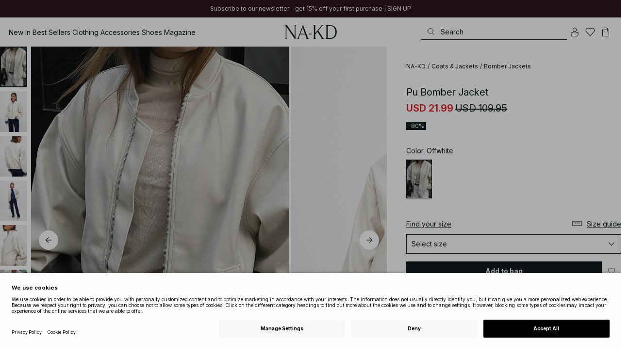

--- FILE ---
content_type: text/html; charset=utf-8
request_url: https://www.na-kd.com/en/products/pu-bomber-jacket-beige-1100-006104-0005
body_size: 78491
content:


<!DOCTYPE html>
<html lang="en">
<head>
    <meta charset="utf-8" />
    <meta name="viewport" content="user-scalable=no, width=device-width, initial-scale=1, maximum-scale=1">
    <meta name="robots" content="max-snippet:-1, max-image-preview:large, max-video-preview:-1" />
    
    <link rel="apple-touch-icon" sizes="180x180" href="/favicons/na-kd/apple-touch-icon.png?ref=5">
    <link rel="icon" type="image/png" href="/favicons/na-kd/favicon-32x32.png?ref=5" sizes="32x32">
    <link rel="icon" type="image/png" href="/favicons/na-kd/favicon-16x16.png?ref=5" sizes="16x16">
    <link rel="icon" type="image/png" href="/favicons/na-kd/favicon-192x192.png?ref=5" sizes="192x192">
    <link rel="icon" type="image/png" href="/favicons/na-kd/favicon-512x512.png?ref=5" sizes="512x512">
    <link rel="manifest" href="/manifest">
    <link rel="mask-icon" href="/favicons/na-kd/safari-pinned-tab.svg?ref=5" color="#ffffff">
    <link rel="shortcut icon" href="/favicons/na-kd/favicon.ico?ref=5">
    <meta name="msapplication-config" content="/browserconfig.xml">
    <meta name="theme-color" content="#ffffff">

		<link rel="preconnect" href="//app.usercentrics.eu">
		<link rel="preconnect" href="//api.usercentrics.eu">
		<link rel="preload" href="//app.usercentrics.eu/browser-ui/latest/loader.js" as="script">
		<script
            id="usercentrics-cmp"
            data-language="en"
            data-settings-id="Jq_Vycyzq"
                        src="https://app.usercentrics.eu/browser-ui/latest/loader.js"
            async
        ></script>
    <link rel="preconnect" href="https://fonts.googleapis.com">
    <link rel="preconnect" href="https://fonts.gstatic.com" crossorigin>
    <link href="https://fonts.googleapis.com/css2?family=EB+Garamond:ital,wght@0,400..800;1,400..800&family=Inter:ital,opsz,wght@0,14..32,100..900;1,14..32,100..900&display=swap" rel="stylesheet">

    <!-- Font optical sizing fix for iOS 16.0-16.3 -->
<style>
.isSafari16lessThan4 h1 {
  font-variation-settings: 'opsz' 60;
}
.isSafari16lessThan4 h2 {
  font-variation-settings: 'opsz' 35;
}
.isSafari16lessThan4 h3 {
  font-variation-settings: 'opsz' 30;
}
.isSafari16lessThan4 body {
  font-variation-settings: 'opsz' 25;
}
.isSafari16lessThan4 footer {
  font-variation-settings: 'opsz' 12;
}
</style>

<script>
(() => {
  var root = document.getElementsByTagName('html')[0];
  if (
    navigator.userAgent.indexOf('Safari') !== -1 &&
    navigator.userAgent.indexOf('Chrome') === -1 &&
    (navigator.userAgent.indexOf('Version/16.1') !== -1 ||
      navigator.userAgent.indexOf('Version/16.2') !== -1 ||
      navigator.userAgent.indexOf('Version/16.3') !== -1)
  ) {
    root.classList.add('isSafari16lessThan4');
  }
})();
</script>

        <script type='text/plain' data-usercentrics='Raygun'>
            !function (a, b, c, d, e, f, g, h) {
                a.RaygunObject = e, a[e] = a[e] || function () {
                    (a[e].o = a[e].o || []).push(arguments)
                }, f = b.createElement(c), g = b.getElementsByTagName(c)[0],
                    f.async = 1, f.src = d, g.parentNode.insertBefore(f, g), h = a.onerror, a.onerror = function (b, c, d, f, g) {
                        h && h(b, c, d, f, g), g || (g = new Error(b)), a[e].q = a[e].q || [], a[e].q.push({
                            e: g
                        })
                    }
            }(window, document, "script", "//cdn.raygun.io/raygun4js/raygun.min.js", "rg4js");
        </script>
        <script type='text/plain' data-usercentrics='Raygun'>
            rg4js('apiKey', 'eZxmgfM65j2SFntKL6IKxQ==');
            rg4js('enableCrashReporting', true);
            rg4js('setVersion', '189.2982.11229');
            rg4js('options', {
                ignore3rdPartyErrors: true,
                ignoreAjaxError: true,
                ignoreAjaxAbort: true
            });
        </script>
        <script type='text/plain' data-usercentrics='Raygun'>
            window.rg4js&&window.rg4js("onBeforeSend",function(a){function b(a){if(!a||0===a.length)return!0;var b=a[0],c=a[a.length-1];return!b.ColumnNumber&&!b.LineNumber||!b.ColumnNumber&&1===b.LineNumber||1===a.length&&(!b.MethodName||b.MethodName.toLowerCase().indexOf("onerror")!==-1)||(c.MethodName||"").toLowerCase().indexOf("global code")!==-1||(b.MethodName||"").indexOf("getUnownedAutofillableFormFieldElements_")!==-1||"?"===b.MethodName||(b.FileName||"").indexOf("googleusercontent.com")!==-1}for(var c=["InvalidStateError","Network request failed","__gCrWeb"],d=0;d<c.length;d++)if(a.Details.Error.Message.indexOf(c[d])!==-1)return null;return b(a.Details.Error.StackTrace)?null:a});
        </script>

    <link rel="alternate" hreflang="de" href="https://www.na-kd.com/de/produkte/pu-mantel-beige-1100-006104-0005">
<link rel="alternate" hreflang="en" href="https://www.na-kd.com/en/products/pu-bomber-jacket-beige-1100-006104-0005">
<link rel="alternate" hreflang="fr" href="https://www.na-kd.com/fr/tous-nos-produits/veste-faux-cuir-beige-1100-006104-0005">
<link rel="alternate" hreflang="nl" href="https://www.na-kd.com/nl/zoek-producten/pu-jack-beige-1100-006104-0005">
<link rel="alternate" hreflang="da-DK" href="https://www.na-kd.com/dk/alle-kategorier/jakke-i-pu-beige-1100-006104-0005">
<link rel="alternate" hreflang="es-ES" href="https://www.na-kd.com/es/buscar-productos/pu-bomber-jacket-beige-1100-006104-0005">
<link rel="alternate" hreflang="nb-NO" href="https://www.na-kd.com/no/alle-kategorier/pu-jakke-beige-1100-006104-0005">
<link rel="alternate" hreflang="sv-SE" href="https://www.na-kd.com/sv/produkter/pu-jacka-beige-1100-006104-0005">
<link rel="alternate" hreflang="x-default" href="https://www.na-kd.com/en/products/pu-bomber-jacket-beige-1100-006104-0005">


    

    <title>Pu Bomber Jacket Offwhite | NA-KD</title><link rel="stylesheet" type="text/css" href="/assets/browser.bundle.06696d807b49ed24dca8.css" />
<link rel="stylesheet" type="text/css" href="/assets/countryadmin.bundle.06696d807b49ed24dca8.css" />
<link rel="stylesheet" type="text/css" href="/assets/91.chunk.40135c3020647a7ef647.css" />
<link rel="stylesheet" type="text/css" href="/assets/93.chunk.f06a73f5eedaa43f81d7.css" />
<link rel="stylesheet" type="text/css" href="/assets/103.chunk.9518591881e782a86c71.css" />
<link rel="stylesheet" type="text/css" href="/assets/110.chunk.ec1d50263340a7658ddd.css" />
<link rel="stylesheet" type="text/css" href="/assets/115.chunk.2e36bcf802ffd5dcea04.css" />
<link rel="stylesheet" type="text/css" href="/assets/118.chunk.d0ddd098154dc06c1a5c.css" />
<link rel="stylesheet" type="text/css" href="/assets/119.chunk.61dba20a78e5e43eb553.css" />
<meta name="description" content="This bomber jacket is oversized and made of PU and features long sleeves with a zip pocket. It has pockets at the front." data-dynamic="1" />
<meta name="robots" content="index,follow" data-dynamic="1" />
<meta property="og:url" content="https://www.na-kd.comhttps://www.na-kd.com/en/products/pu-bomber-jacket-beige-1100-006104-0005" data-dynamic="1" />
<meta property="og:type" content="website" data-dynamic="1" />
<meta property="og:title" content="Pu Bomber Jacket Offwhite" data-dynamic="1" />
<meta property="og:description" content="This bomber jacket is oversized and made of PU and features long sleeves with a zip pocket. It has pockets at the front." data-dynamic="1" />
<meta property="og:image" content="https://www.na-kd.comhttps://www.na-kd.com/globalassets/malvinasofie_1100-006104-0005_1_social_1.jpg?ref=59F19B4DAF" data-dynamic="1" />

                <script>
                if (!('Promise' in window && Promise.prototype.finally)) {
                    document.write('<' + 'script src="/assets/polyfills.bundle.2c033ccf04da0e0c43a9.js" onerror="window.rg4js&&window.rg4js(\'send\', new Error(\'Failed to load: /assets/polyfills.bundle.2c033ccf04da0e0c43a9.js\'))"></' + 'script>');
                }
                </script>
                <script>
                window.scopeReady = new Promise(function (res, rej) { window.resolveScopeReady = res; window.rejectScopeReady = rej; });
                </script>
            <link rel="canonical" href="https://www.na-kd.com/en/products/pu-bomber-jacket-beige-1100-006104-0005" id="link-canonical" />
<script src="/assets/browser.bundle.50cd7d326ec89783bd71.js" async></script>
<script src="/assets/vendor.chunk.0c800a83812086b986a8.js" async></script>
<link rel="stylesheet" type="text/css" href="/assets/browser.bundle.06696d807b49ed24dca8.css" />
<link rel="stylesheet" type="text/css" href="/assets/countryadmin.bundle.06696d807b49ed24dca8.css" />


    <meta name="google-site-verification" content="yvZ4osUKGvt-nlPZIRBD4MtM5KAEIlt4BSLVpC6weq8">
<meta name="google-site-verification" content="ziOomWIg7Q7y0iy5IWpxWvYyl4zh_xHvFqark8KjQg0">


    

    <script>
        (function(c,l,a,r,i,t,y){
        c[a]=c[a]||function(){(c[a].q=c[a].q||[]).push(arguments)};
        t=l.createElement(r);t.async=1;t.src="https://www.clarity.ms/tag/"+i;
        y=l.getElementsByTagName(r)[0];y.parentNode.insertBefore(t,y);
        })(window, document, "clarity", "script", "s1xph44wfx");
    </script>

</head>
    <body>
        <script type="text/javascript">
  window.dataLayer = window.dataLayer || [];

  function gtag() {
    dataLayer.push(arguments);
  }

  gtag('consent', 'default', {
    ad_storage: 'denied',
    ad_user_data: 'denied',
    ad_personalization: 'denied',
    analytics_storage: 'denied',
    wait_for_update: 500,
  });

  // Enable ads data redaction by default [optional]
  gtag('set', 'ads_data_redaction', true);
</script>

    <script type="text/javascript">
        // Google Tag Manager
        (function(w, d, s, l, i) {
            w[l] = w[l] || [];
            w[l].push({
                'gtm.start': new Date().getTime(),
                event: 'gtm.js'
            });
            var f = d.getElementsByTagName(s)[0],
                j = d.createElement(s),
                dl = l != 'dataLayer' ? '&l=' + l : '';
            j.async = true;
            j.src =
                'https://www.googletagmanager.com/gtm.js?id=' + i + dl;
            f.parentNode.insertBefore(j, f);
        })(window, document, 'script', 'dataLayer', 'GTM-W9RJXK5'); 
    </script>

        <script type = 'text/plain'  data-usercentrics='Klaviyo'>
var _learnq = _learnq || [];
_learnq.push(['account', 'PF6Tdw']);
(function () {
var b = document.createElement('script'); b.type = 'text/javascript'; b.async = true;
b.src = ('https:' == document.location.protocol ? 'https://' : 'http://') + 'a.klaviyo.com/media/js/analytics/analytics.js';
var a = document.getElementsByTagName('script')[0]; a.parentNode.insertBefore(b, a);
})();
</script>

        <div>
            <style>
                #not-supported {
                    display: none;
                }

                body.oldbrowser #not-supported {
                    display: block;
                    width: 100%;
                    background: #ED4856;
                    color: white;
                    padding: 15px;
                    position: fixed;
                    z-index: 999;
                    -webkit-transform: translateZ(0);
                    top: 173px;
                    font-size: 16px;
                    text-align: center;
                }
            </style>
            <style media="screen and (max-width : 360px) and (-webkit-max-device-pixel-ratio : 2)">
                body.oldbrowser #not-supported {
                    top: 56px;
                }
            </style>
            <style media="only screen and (min-device-width: 320px) and (max-device-width: 480px) and (-webkit-device-pixel-ratio: 2) and (device-aspect-ratio: 2/3)">
                body.oldbrowser #not-supported {
                    top: 56px;
                }
            </style>
            <style media="screen and (device-aspect-ratio: 40/71)">
                body.oldbrowser #not-supported {
                    top: 56px;
                }
            </style>
            <div id="not-supported">
                Seems like you're using an old browser. Things on the website might not work as they should.
            </div>
            <div id="nakd-skip-to-content"></div>
            <div id="container">
<div style="height: 100vh; width: 100%">
    <div style="max-width: 1280px; margin: 0 auto; background: white; height: 100vh;">
        <a href="/" id="logo_splash_link" style="display: block; width: 60vw; max-width: 480px; max-height: 480px; margin: 0 auto; padding-top: 25vh; opacity: 0.3;">
<svg   viewBox="0 0 236 62" fill="none" xmlns="http://www.w3.org/2000/svg">
<path d="M41.2738 0V0.423291C41.2738 0.423291 44.6246 0.423291 44.6246 5.44836V51.2726L9.37492 0H0V0.423291C0 0.423291 3.35078 0.423291 3.35078 5.44836V56.5516C3.35078 61.5767 0 61.5767 0 61.5767V61.9939H10.0523V61.5767C10.0523 61.5767 6.70156 61.5767 6.70156 56.5516V6.83917L44.6186 61.9939H47.9693V5.38789C47.9996 0.423291 51.3262 0.423291 51.3262 0.423291V0H41.2738Z" fill="currentColor"/>
<path d="M104.158 56.6061C104.152 56.5879 104.146 56.5698 104.14 56.5516L82.6445 0H81.1687L59.6789 56.5456L59.6608 56.5879C57.7495 61.5767 54.2536 61.5767 54.2536 61.5767V61.9939H64.5418V61.5767C64.5418 61.5767 61.3785 61.5767 63.2354 56.6182L68.8301 41.8937H92.0617L97.6383 56.5637C99.5375 61.5767 96.35 61.5767 96.35 61.5767V61.9939H109.554V61.5828C109.56 61.5767 106.076 61.5767 104.158 56.6061ZM70.1123 38.5376L80.455 11.326L90.7976 38.5376H70.1123Z" fill="currentColor"/>
<path d="M179.436 61.5828V61.9939H176.079L176.073 61.9879H168.87L168.876 61.9939H165.525V61.5767C165.525 61.5767 168.585 61.5767 165.416 56.6061L165.374 56.5456L147.973 29.4852L137.763 41.6699V56.9145C137.92 61.5767 141.108 61.5767 141.108 61.5828V62H137.757V61.9879H128.34V61.5707C128.34 61.5707 131.69 61.5707 131.69 56.5456V5.44836C131.69 0.423291 128.34 0.423291 128.34 0.423291V0H141.108V0.423291C141.108 0.423291 137.92 0.423291 137.763 5.08554V36.4574L163.765 5.43022C167.95 0.423291 164.956 0.423291 164.956 0.423291V0H176.025V0.417244C176.025 0.417244 172.341 0.423291 168.15 5.39998L152.061 24.6053L172.988 57.1503C176.115 61.5767 179.442 61.5767 179.436 61.5828Z" fill="currentColor"/>
<path d="M231.742 13.0978C224.085 0.0120955 208.764 0 208.764 0H185.726V0.423291C185.726 0.423291 189.077 0.423291 189.077 5.44836V56.5516C189.077 61.5767 185.726 61.5767 185.726 61.5767V61.9939H208.764C236 61.9939 236 31.0212 236 31.0212C236 23.2749 234.294 17.4577 231.742 13.0978ZM226.292 46.9913C219.754 58.6439 206.672 58.6439 206.672 58.6439H195.15V3.37423L206.672 3.35004C229.927 3.35004 229.927 31.0212 229.927 31.0212C229.927 37.9268 228.476 43.1091 226.292 46.9913Z" fill="currentColor"/>
<path d="M107.781 38.5195L109.064 41.8937H121.838V38.5195H107.781Z" fill="currentColor"/>
<path d="M176.079 61.9939H168.876V61.9879H176.079V61.9939Z" fill="currentColor"/>
</svg>
        </a>
    </div>
</div></div>
            <div id="nakd-product-card-list-sustainable-box"></div>
            <div id="nakd-flyout"></div>
            <div id="nakd-tooltip"></div>
            <div id="nakd-modal"></div>
            <div id="nakd-toast"></div>
            <div style="display:none;display:-webkit-box;display:-webkit-flex;display:flex" id="flexbox"></div>
            <script>
                var flexEl = document.getElementById('flexbox');
                var validDisplays = ['-webkit-flex', 'flex'];
                var supportFlex = false;
                for (var i = 0; i < validDisplays.length; i++) {
                    if (validDisplays[i] === flexEl.style.display)
                        supportFlex = true;
                }
                if (!supportFlex || !('querySelector' in document) || !('localStorage' in window) || !('addEventListener' in window)) {
                    document.body.className += ' oldbrowser';
                }
            </script>
            <script>
                if (navigator.userAgent.indexOf('MSIE') !== -1 || navigator.appVersion.indexOf('Trident/') > 0) {
                    document.body.className += ' oldbrowser';
                }
            </script>
      
            
                <script>
                window.CURRENT_VERSION = '189.2982.11229';
                window.IS_SERVER_SIDE_RENDERED = false;
                window.APP_SHELL_DATA = {"siteSettings":{"localizationPage":{"url":"/en/common-localization"},"searchPage":{"url":"/en/search"},"checkoutPage":{"url":"/en/checkout"},"orderConfirmationPage":{"url":"/en/checkout/order-confirmation"},"forgotPasswordPage":null,"myPagesPage":{"url":"/en/mypages"},"myOrdersPage":{"url":"/en/mypages/my-orders"},"myNotificationsPage":{"url":"/en/mypages/my-notifications"},"myWardrobePage":{"url":"/en/mypages/my-wardrobe"},"myLikesPage":{"url":"/en/my-likes"},"mySocialSellingPage":{"url":"/en/mypages/social-shopping"},"browseProductsPage":{"url":"/en/products"},"customerCarePage":{"url":"/en/customer-service/contact-us"},"returnsPage":{"url":"/en/return-policy"},"termsAndConditionsPage":{"url":"/en/terms-and-conditions"},"privacyPolicyPage":{"url":"/en/privacy-policy"},"customerServiceLandingPage":{"url":"/en/customer-service"},"socialSellingTermsPage":{"url":"/en/mypages/social-shopping"},"circleProductsPage":null,"circleWhatHappensNext":null,"trackingPage":{"url":"/en/tracking"},"enableSustainableLinkInBadge":false,"sustainablePage":{"url":"/en/sustainability-commitments"},"cookieConsentKey":"Jq_Vycyzq","myAccountInformationPage":{"url":"/en/mypages/my-account-information"},"returnPolicyPage":{"url":"/en/return-policy"},"returnPortalPage":{"url":"/en/return-portal"},"magazineArticleListingPage":null,"newArrivalsPage":{"url":"/en/latest-arrivals"},"appPromotionPage":null,"startPage":{"url":"/en"}},"sizeGuideJson":"{\n  \"sizes\": {\n    \"clothes\": {\n      \"INT\": [\n        \"XX-Small\",\n        \"X-Small\",\n        \"Small\",\n        \"Medium\",\n        \"Large\",\n        \"X-Large\",\n        \"XX-Large\",\n        \"XXX-Large\",\n        \"4X-Large\",\n        \"5X-Large\",\n        \"6X-Large\",\n        \"7X-Large\"\n      ],\n      \"EU\": [\"32\", \"34\", \"36\", \"38\", \"40\", \"42\", \"44\", \"46\", \"48\", \"50\", \"52\", \"54\"],\n      \"UK/AUS\": [\"6\", \"8\", \"10\", \"12\", \"14\", \"16\", \"18\", \"20\", \"22\", \"24\", \"26\", \"28\"],\n      \"US\": [\"2\", \"4\", \"6\", \"8\", \"10\", \"12\", \"14\", \"16\", \"18\", \"20\", \"22\", \"24\"],\n      \"FR/ES\": [\"34\", \"36\", \"38\", \"40\", \"42\", \"44\", \"46\", \"48\", \"50\", \"52\", \"54\", \"56\"],\n      \"IT\": [\"38\", \"40\", \"42\", \"44\", \"46\", \"48\", \"50\", \"52\", \"54\", \"56\", \"58\", \"60\"]\n    },\n    \"alpha5\": {\n      \"INT\": [\"XS\", \"S\", \"M\", \"L\", \"XL\"],\n      \"EU\": [\"34\", \"36-38\", \"40-42\", \"44-46\", \"48\"],\n      \"UK/AUS\": [\"6\", \"8-10\", \"12-14\", \"16-18\", \"20\"],\n      \"US\": [\"2\", \"4-6\", \"8-10\", \"12-14\", \"16\"],\n      \"FR/ES\": [\"34\", \"36-38\", \"40-42\", \"44-46\", \"48\"],\n      \"IT\": [\"38\", \"40-42\", \"44-46\", \"48-50\", \"52\"]\n    },\n    \"waist\": {\n      \"INT\": [\n        \"XX-Small\",\n        \"X-Small\",\n        \"Small\",\n        \"Medium\",\n        \"Large\",\n        \"X-Large\",\n        \"XX-Large\",\n        \"XXX-Large\",\n        \"4X-Large\",\n        \"5X-Large\",\n        \"6X-Large\",\n        \"7X-Large\"\n      ],\n      \"EU\": [\"32\", \"34\", \"36\", \"38\", \"40\", \"42\", \"44\", \"46\", \"48\", \"50\", \"52\", \"54\"],\n      \"UK/AUS\": [\"6\", \"8\", \"10\", \"12\", \"14\", \"16\", \"18\", \"20\", \"22\", \"24\", \"26\", \"28\"],\n      \"US\": [\"2\", \"4\", \"6\", \"8\", \"10\", \"12\", \"14\", \"16\", \"18\", \"20\", \"22\", \"24\"],\n      \"FR/ES\": [\"34\", \"36\", \"38\", \"40\", \"42\", \"44\", \"46\", \"48\", \"50\", \"52\", \"54\", \"56\"],\n      \"IT\": [\"38\", \"40\", \"42\", \"44\", \"46\", \"48\", \"50\", \"52\", \"54\", \"56\", \"58\", \"60\"]\n    },\n    \"trousers\": {\n      \"INT\": [\n        \"XX-Small\",\n        \"X-Small\",\n        \"Small\",\n        \"Medium\",\n        \"Large\",\n        \"X-Large\",\n        \"XX-Large\",\n        \"XXX-Large\",\n        \"4X-Large\",\n        \"5X-Large\",\n        \"6X-Large\",\n        \"7X-Large\"\n      ],\n      \"EU\": [\"32\", \"34\", \"36\", \"38\", \"40\", \"42\", \"44\", \"46\", \"48\", \"50\", \"52\", \"54\"],\n      \"UK/AUS\": [\"6\", \"8\", \"10\", \"12\", \"14\", \"16\", \"18\", \"20\", \"22\", \"24\", \"26\", \"28\"],\n      \"US\": [\"2\", \"4\", \"6\", \"8\", \"10\", \"12\", \"14\", \"16\", \"18\", \"20\", \"22\", \"24\"],\n      \"FR/ES\": [\"34\", \"36\", \"38\", \"40\", \"42\", \"44\", \"46\", \"48\", \"50\", \"52\", \"54\", \"56\"],\n      \"IT\": [\"38\", \"40\", \"42\", \"44\", \"46\", \"48\", \"50\", \"52\", \"54\", \"56\", \"58\", \"60\"]\n    },\n    \"bras\": {\n      \"EU\": [\n        \"70A\",\n        \"75A\",\n        \"80A\",\n        \"85A\",\n        \"70B\",\n        \"75B\",\n        \"80B\",\n        \"85B\",\n        \"70C\",\n        \"75C\",\n        \"80C\",\n        \"85C\",\n        \"70D\",\n        \"75D\",\n        \"80D\",\n        \"85D\"\n      ],\n      \"UK\": [\n        \"32A\",\n        \"34A\",\n        \"36A\",\n        \"38A\",\n        \"32B\",\n        \"34B\",\n        \"36B\",\n        \"38B\",\n        \"32C\",\n        \"34C\",\n        \"36C\",\n        \"38C\",\n        \"32D\",\n        \"34D\",\n        \"36D\",\n        \"38D\"\n      ],\n      \"FR/ES\": [\n        \"85A\",\n        \"90A\",\n        \"95A\",\n        \"100A\",\n        \"85B\",\n        \"90B\",\n        \"95B\",\n        \"100B\",\n        \"85C\",\n        \"90C\",\n        \"95C\",\n        \"100C\",\n        \"85D\",\n        \"90D\",\n        \"95D\",\n        \"100D\"\n      ],\n      \"IT\": [\"2A\", \"3A\", \"4A\", \"5A\", \"2B\", \"3B\", \"4B\", \"5B\", \"2C\", \"3C\", \"4C\", \"5C\", \"2D\", \"3D\", \"4D\", \"5D\"]\n    },\n    \"shoes\": {\n      \"EU\": [\"35\", \"36\", \"37\", \"38\", \"39\", \"40\", \"41\", \"42\"],\n      \"UK\": [\"2\", \"3\", \"4\", \"5\", \"6\", \"7\", \"8\", \"9\"],\n      \"US\": [\"4,5\", \"5,5\", \"6,5\", \"7,5\", \"8,5\", \"9,5\", \"10,5\", \"11,5\"],\n      \"cm\": [\"22,3\", \"23\", \"23,6\", \"24,3\", \"25\", \"25,6\", \"26,3\", \"26,9\"],\n      \"INT\": []\n    },\n    \"kids\": {\n      \"EU\": [\"1.5 yr\", \"2 yr\", \"3 yr\", \"4 yr\", \"5 yr\", \"6 yr\", \"7 yr\", \"8 yr\"],\n      \"cm\": [\"86\", \"92\", \"98\", \"104\", \"110\", \"116\", \"122\", \"128\"],\n      \"INT\": []\n    },\n    \"phonecase\": {\n      \"EU\": []\n    }\n  },\n  \"measurements\": {\n    \"clothes\": {\n      \"Bust (cm)\": [\"80\", \"84\", \"88\", \"92\", \"96\", \"100\", \"104\", \"108\", \"114\", \"120\", \"126\", \"132\"],\n      \"Waist (cm)\": [\"60\", \"64\", \"70\", \"74\", \"78\", \"82\", \"86\", \"90\", \"96\", \"102\", \"108\", \"114\"],\n      \"Hip (cm)\": [\"86\", \"90\", \"94\", \"98\", \"102\", \"106\", \"110\", \"114\", \"120\", \"126\", \"132\", \"138\"]\n    },\n    \"alpha5\": {\n      \"Bust (cm)\": [\"80\", \"88\", \"96\", \"104\", \"108\"],\n      \"Waist (cm)\": [\"63\", \"71\", \"79\", \"87\", \"91\"],\n      \"Hip (cm)\": [\"87\", \"95\", \"103\", \"111\", \"115\"]\n    },\n    \"waist\": {\n      \"Waist (cm)\": [\"62\", \"66\", \"70\", \"74\", \"78\", \"82\", \"86\", \"90\", \"96\", \"102\", \"108\", \"114\"],\n      \"Hip (cm)\": [\"86\", \"90\", \"94\", \"98\", \"102\", \"106\", \"110\", \"114\", \"120\", \"126\", \"132\", \"138\"]\n    },\n    \"trousers\": {\n      \"Waist (cm)\": [\"62\", \"66\", \"70\", \"74\", \"78\", \"82\", \"86\", \"90\", \"96\", \"102\", \"108\", \"114\"],\n      \"Hip (cm)\": [\"86\", \"90\", \"94\", \"98\", \"102\", \"106\", \"110\", \"114\", \"120\", \"126\", \"132\", \"138\"]\n    },\n    \"bras\": {\n      \"Under the bust (cm)\": [\n        \"68-72\",\n        \"73-77\",\n        \"78-82\",\n        \"83-87\",\n        \"68-72\",\n        \"73-77\",\n        \"78-82\",\n        \"83-87\",\n        \"68-72\",\n        \"73-77\",\n        \"78-82\",\n        \"83-87\",\n        \"68-72\",\n        \"73-77\",\n        \"78-82\",\n        \"83-87\"\n      ],\n      \"Chest (cm)\": [\n        \"82-84\",\n        \"87-89\",\n        \"92-94\",\n        \"97-99\",\n        \"84-86\",\n        \"89-91\",\n        \"94-96\",\n        \"99-101\",\n        \"86-88\",\n        \"91-93\",\n        \"96-98\",\n        \"101-103\",\n        \"88-90\",\n        \"93-95\",\n        \"98-100\",\n        \"103-105\"\n      ]\n    },\n    \"shoes\": {\n      \"cm\": [\"22,3\", \"23\", \"23,6\", \"24,3\", \"25\", \"25,6\", \"26,3\", \"26,9\"]\n    },\n    \"kids\": {\n      \"cm\": [\"86\", \"92\", \"98\", \"104\", \"110\", \"116\", \"122\", \"128\"]\n    },\n    \"phonecase\": {}\n  }\n}\n","sizeGuideData":{"type":"Avensia.Common.Features.AppShell.SizeGuideDataViewModel,Avensia.Common","context":null,"resolveMode":"manual","preloadBehavior":"overrideCache","preloaded":null},"myPageMenu":{"type":"Avensia.Common.Features.Account.MyPages.MyPageMenuViewModel,Avensia.Common","context":null,"resolveMode":"manual","preloadBehavior":"overrideCache","preloaded":null},"cart":{"type":"Avensia.Common.Features.Cart.Models.CartViewModel,Avensia.Common","context":null,"resolveMode":"auto","preloadBehavior":"overrideCache","preloaded":null},"lazyLoadedFooter":null,"footer":{"title":null,"backgroundColor":null,"newsletter":{"block":{"signupHeading":{"$c":"Subscribe to enjoy special offers, exclusive events and get 15% off your first purchase! "},"submitButtonText":{"$c":"SIGN UP"},"emailPlaceholderText":{"$c":"Your email address"},"privacyPolicyText":{"$c":"By signing up you agree to our {link}Privacy Policy{/link}"},"signupModalSubtitleContent":{"$c":{"items":[{"text":{"$c":{"html":[{"tag":"div","children":["Subscribe to enjoy special offers, exclusive events and get 15% off your first purchase! "]}],"componentName":"EPiServer.Core.XhtmlString"}},"componentName":"Avensia.Common.Features.Shared.Blocks.Html.TextBlock"}],"componentName":"EPiServer.Core.ContentArea"}},"componentName":"Avensia.Common.Features.Shared.Blocks.Newsletter.NewsletterBlock"}},"copyrightContentArea":{"items":[{"iconUrl":{"$c":{"url":"/siteassets/na-kd-logo.svg?ref=F01219CC36"}},"versionNr":{"$c":null},"text":{"$c":"Copyright 2025 Nakdcom One World AB"},"componentName":"Avensia.Common.Features.Shared.Blocks.FooterBlocks.Copyright.CopyrightBlock"}],"componentName":"EPiServer.Core.ContentArea"},"legalLinks":{"links":[{"title":"Terms & Conditions","text":"Terms & Conditions","href":"/en/terms-and-conditions"},{"title":"Terms & Conditions Social","text":"Terms & Conditions Social","href":"/en/term-and-conditions-social-competitions"},{"title":"Privacy Policy","text":"Privacy Policy","href":"/en/privacy-policy"},{"title":"Cookie Policy","text":"Cookie Policy","href":"/en/cookie-policy"}],"componentName":"EPiServer.SpecializedProperties.LinkItemCollection"},"infoPurchaseContentArea":null,"aboutShortBlocks":null,"optionLinksContentArea":{"items":[{"title":"Customer Care","optionLinks":[{"linkText":"Help","linkUrl":"/en/customer-service","targetId":134887,"target":"_blank"},{"linkText":"Return Policy","linkUrl":"/en/return-policy","targetId":42032,"target":null},{"linkText":"Return Portal","linkUrl":"/en/return-portal","targetId":445724,"target":null},{"linkText":"Track Order","linkUrl":"/en/tracking","targetId":558284,"target":null}],"isMobileVisible":true,"shouldShowPrivacySettings":false,"identifier":305,"componentName":"Avensia.Common.Features.Shared.Blocks.FooterBlocks.OptionLinks.OptionLinksBlockViewModel"},{"title":"About NA-KD","optionLinks":[{"linkText":"About us","linkUrl":"/en/about","targetId":42066,"target":null},{"linkText":"Career","linkUrl":"https://career.na-kd.com/","targetId":-1,"target":"_blank"},{"linkText":"Corporate contact","linkUrl":"/en/corporate-info","targetId":42072,"target":null},{"linkText":"Sustainability","linkUrl":"/en/sustainability-commitments","targetId":471791,"target":null}],"isMobileVisible":true,"shouldShowPrivacySettings":false,"identifier":306,"componentName":"Avensia.Common.Features.Shared.Blocks.FooterBlocks.OptionLinks.OptionLinksBlockViewModel"},{"title":"Follow us","optionLinks":[{"linkText":"Instagram","linkUrl":"https://www.instagram.com/nakdfashion/","targetId":-1,"target":"_blank"},{"linkText":"TikTok","linkUrl":"https://www.tiktok.com/@nakdfashion?","targetId":-1,"target":"_blank"},{"linkText":"Facebook","linkUrl":"https://www.facebook.com/nakdfashion","targetId":-1,"target":"_blank"},{"linkText":"Pinterest","linkUrl":"https://www.pinterest.com/nakdfashion/","targetId":-1,"target":"_blank"},{"linkText":"YouTube","linkUrl":"https://www.youtube.com/channel/UCRR2QSC4q5ANQGq4D5YxZuA/featured","targetId":-1,"target":"_blank"}],"isMobileVisible":true,"shouldShowPrivacySettings":false,"identifier":303,"componentName":"Avensia.Common.Features.Shared.Blocks.FooterBlocks.OptionLinks.OptionLinksBlockViewModel"}],"componentName":"EPiServer.Core.ContentArea"}},"mainMenu":{"drawerFooterLinks":[{"url":"/en/customer-service","name":"FAQ"},{"url":"/en/customer-service","name":"Customer Care"}],"drawerHeaderImages":null,"drawerPromotion":{"items":[{"html":{"$c":{"html":[{"tag":"style","children":[".sg-BlackWeek1-badge,\n.sg-BlackWeek2-badge,\n.sg-BlackWeek3-badge,\n.sg-BlackWeek4-badge,\n.sg-DiscountAppliedAtCheckout-badge {\n  background: #0c1214;\n  color: #ffffff;\n}\n"]}],"componentName":"EPiServer.Core.XhtmlString"}},"displayImage":{"$c":false},"blockHeight":{"$c":0.0},"blockWidth":{"$c":0.0},"componentName":"Avensia.Common.Features.Shared.Blocks.Html.HtmlBlock"},{"html":{"$c":{"html":[{"tag":"style","children":["\n  /* ACQ-1176 */\n\nsvg[stroke-width='nonScaling'] altGlyph,\nsvg[stroke-width='nonScaling'] circle,\nsvg[stroke-width='nonScaling'] ellipse,\nsvg[stroke-width='nonScaling'] line,\nsvg[stroke-width='nonScaling'] path,\nsvg[stroke-width='nonScaling'] polygon,\nsvg[stroke-width='nonScaling'] polyline,\nsvg[stroke-width='nonScaling'] rect,\nsvg[stroke-width='nonScaling'] text,\nsvg[stroke-width='nonScaling'] textPath,\nsvg[stroke-width='nonScaling'] tref,\nsvg[stroke-width='nonScaling'] tspan {\n  vector-effect: non-scaling-stroke;\n  stroke: currentColor;\n}\n\n"]}],"componentName":"EPiServer.Core.XhtmlString"}},"displayImage":{"$c":false},"blockHeight":{"$c":0.0},"blockWidth":{"$c":0.0},"componentName":"Avensia.Common.Features.Shared.Blocks.Html.HtmlBlock"}],"componentName":"EPiServer.Core.ContentArea"},"mobileMenuDarkTheme":false,"mobileMenuBackgroundColorOverride":null},"menu":{"menuItems":[{"url":"/en/latest-arrivals","name":"New In","images":[],"submenuItems":null,"colorScheme":"dark","backgroundColorOverride":null,"headerColorOverride":null,"id":941373,"targetId":42075},{"url":"/en/topsellers","name":"Best Sellers","images":[],"submenuItems":null,"colorScheme":"dark","backgroundColorOverride":null,"headerColorOverride":null,"id":941390,"targetId":45264},{"url":"/en/products","name":"Clothing","images":[{"image":{"$c":{"url":"/globalassets/menu/2026/02-february/trending1.jpg?ref=154A692232"}},"title":{"$c":"Pre-Spring"},"link":{"$c":{"url":"/en/campaigns/2025/a-pre-spring-sneak-peek"}},"columnSpan":{"$c":0},"componentName":"Avensia.Common.Features.SiteLayout.MainMenu.Blocks.MenuImageBlock"},{"image":{"$c":{"url":"/globalassets/menu/2026/02-february/trending2.jpg?ref=74B44344A2"}},"title":{"$c":"Lingerie"},"link":{"$c":{"url":"/en/category/lingerie"}},"columnSpan":{"$c":0},"componentName":"Avensia.Common.Features.SiteLayout.MainMenu.Blocks.MenuImageBlock"},{"image":{"$c":{"url":"/globalassets/menu/2026/02-february/trending3.jpg?ref=2E0BB481EA"}},"title":{"$c":"Jeans"},"link":{"$c":{"url":"/en/category/jeans"}},"columnSpan":{"$c":0},"componentName":"Avensia.Common.Features.SiteLayout.MainMenu.Blocks.MenuImageBlock"}],"submenuItems":[{"header":"CATEGORIES","links":[{"url":"/en/products","name":"View all","targetId":37986,"color":null},{"url":"/en/category/dresses","name":"Dresses","targetId":1073742585,"color":null},{"url":"/en/category/tops","name":"Tops","targetId":1073742592,"color":null},{"url":"/en/category/sweaters","name":"Sweaters","targetId":1073742600,"color":null},{"url":"/en/category/hoodies--sweatshirts","name":"Hoodies & Sweatshirts","targetId":1073745203,"color":null},{"url":"/en/category/shirts--blouses","name":"Shirts & Blouses","targetId":1073743294,"color":null},{"url":"/en/category/coats--jackets","name":"Coats & Jackets","targetId":1073742624,"color":null},{"url":"/en/category/blazers","name":"Blazers","targetId":1073742718,"color":null},{"url":"/en/category/pants","name":"Pants","targetId":1073742692,"color":null},{"url":"/en/category/jeans","name":"Jeans","targetId":1073743634,"color":null},{"url":"/en/category/skirts","name":"Skirts","targetId":1073742644,"color":null},{"url":"/en/category/shorts","name":"Shorts","targetId":1073742638,"color":null},{"url":"/en/category/swimwear","name":"Swimwear","targetId":1073742614,"color":null},{"url":"/en/category/lingerie","name":"Lingerie","targetId":1073742662,"color":null},{"url":"/en/category/sets","name":"Sets","targetId":1073744122,"color":null},{"url":"/en/categories/premium-selection","name":"Premium Selection","targetId":961406,"color":null},{"url":"/en/category/party-collections","name":"Party Collections","targetId":1073744025,"color":null},{"url":"/en/outlet","name":"Special Prices","targetId":848141,"color":"#EB1010"}]}],"colorScheme":"dark","backgroundColorOverride":null,"headerColorOverride":null,"id":941391,"targetId":37986},{"url":"/en/category/accessories","name":"Accessories","images":[{"image":{"$c":{"url":"/globalassets/menu/2026/01-january/acc/acc_bags.jpg?ref=1F3B61C166"}},"title":{"$c":"Bags"},"link":{"$c":{"url":"/en/category/accessories/bags"}},"columnSpan":{"$c":0},"componentName":"Avensia.Common.Features.SiteLayout.MainMenu.Blocks.MenuImageBlock"},{"image":{"$c":{"url":"/globalassets/menu/2026/01-january/acc/acc_newin.jpg?ref=6EDD9EDA2E"}},"title":{"$c":"New in"},"link":{"$c":{"url":"/en/category/accessories?sortBy=date"}},"columnSpan":{"$c":0},"componentName":"Avensia.Common.Features.SiteLayout.MainMenu.Blocks.MenuImageBlock"},{"image":{"$c":{"url":"/globalassets/menu/2026/01-january/acc/acc_preminum.jpg?ref=ABCD483035"}},"title":{"$c":"Premium Accessories"},"link":{"$c":{"url":"/en/categories/premium-selection?sortBy=popularity&count=18&p_categories_en-us=c_1-32935"}},"columnSpan":{"$c":0},"componentName":"Avensia.Common.Features.SiteLayout.MainMenu.Blocks.MenuImageBlock"}],"submenuItems":[{"header":"CATEGORIES","links":[{"url":"/en/category/accessories","name":"View all","targetId":1073742631,"color":null},{"url":"/en/category/accessories/bags","name":"Bags","targetId":1073742674,"color":null},{"url":"/en/category/accessories/jewellery","name":"Jewellery","targetId":1073742630,"color":null},{"url":"/en/category/accessories/sunglasses","name":"Sunglasses","targetId":1073742677,"color":null},{"url":"/en/category/accessories/belts","name":"Belts","targetId":1073742834,"color":null},{"url":"/en/category/accessories/scarves--shawls","name":"Scarves & Shawls","targetId":1073742737,"color":null},{"url":"/en/category/accessories/hats--caps","name":"Hats & Caps","targetId":1073742722,"color":null},{"url":"/en/category/accessories/hair-accessories","name":"Hair Accessories","targetId":1073742859,"color":null},{"url":"/en/category/accessories/gloves","name":"Gloves","targetId":1073742721,"color":null}]}],"colorScheme":"dark","backgroundColorOverride":null,"headerColorOverride":null,"id":941374,"targetId":1073742631},{"url":"/en/category/shoes","name":"Shoes","images":[{"image":{"$c":{"url":"/globalassets/menu/2026/01-january/shoes/shoes-1.jpg?ref=99E75CA42A"}},"title":{"$c":"Heels"},"link":{"$c":{"url":"/en/category/shoes/heels"}},"columnSpan":{"$c":0},"componentName":"Avensia.Common.Features.SiteLayout.MainMenu.Blocks.MenuImageBlock"},{"image":{"$c":{"url":"/globalassets/menu/2026/01-january/shoes/shoes-2.jpg?ref=815A7E3626"}},"title":{"$c":"Flats"},"link":{"$c":{"url":"/en/category/shoes/flats"}},"columnSpan":{"$c":0},"componentName":"Avensia.Common.Features.SiteLayout.MainMenu.Blocks.MenuImageBlock"},{"image":{"$c":{"url":"/globalassets/menu/2026/01-january/shoes/shoes-3.jpg?ref=C3108A88E2"}},"title":{"$c":"Premium shoes"},"link":{"$c":{"url":"/en/categories/premium-selection?sortBy=popularity&count=18&p_categories_en-us=c_1-32961"}},"columnSpan":{"$c":0},"componentName":"Avensia.Common.Features.SiteLayout.MainMenu.Blocks.MenuImageBlock"}],"submenuItems":[{"header":"CATEGORIES","links":[{"url":"/en/category/shoes","name":"View all","targetId":1073742620,"color":null},{"url":"/en/category/shoes/flats","name":"Flats","targetId":1073744115,"color":null},{"url":"/en/category/shoes/heels","name":"Heels","targetId":1073745199,"color":null},{"url":"/en/category/shoes/leather-shoes","name":"Leather Shoes","targetId":1073745538,"color":null},{"url":"/en/category/shoes/boots","name":"Boots","targetId":1073742655,"color":null}]}],"colorScheme":"dark","backgroundColorOverride":null,"headerColorOverride":null,"id":941406,"targetId":1073742620},{"url":"/en/magazine","name":"Magazine","images":[],"submenuItems":null,"colorScheme":"dark","backgroundColorOverride":null,"headerColorOverride":null,"id":941414,"targetId":930990}],"mobileSubmenuItems":[{"url":"/en/mypages","name":"My account","targetId":42071,"color":null},{"url":"/en/customer-service","name":"Customer care","targetId":134887,"color":null}]},"currentUser":{"isLoggedIn":false,"email":null,"firstName":null,"fullName":null,"userName":null,"instagramAccount":null,"country":null,"trackingUser":null,"optimizelyKey":"6506d71a-5212-414d-b881-4c64e560c816","optimizelyUserAttributes":{"IsLoggedIn":false,"Platform":"Desktop","CountryCode":"USA","Language":"en-US","$opt_user_agent":"Mozilla/5.0 (Macintosh; Intel Mac OS X 10_15_7) AppleWebKit/537.36 (KHTML, like Gecko) Chrome/131.0.0.0 Safari/537.36; ClaudeBot/1.0; +claudebot@anthropic.com)","UserAgent":"Mozilla/5.0 (Macintosh; Intel Mac OS X 10_15_7) AppleWebKit/537.36 (KHTML, like Gecko) Chrome/131.0.0.0 Safari/537.36; ClaudeBot/1.0; +claudebot@anthropic.com)"},"isUserBlocked":false},"currency":"USD","logoContent":"<svg   viewBox=\"0 0 236 62\" fill=\"none\" xmlns=\"http://www.w3.org/2000/svg\">\n<path d=\"M41.2738 0V0.423291C41.2738 0.423291 44.6246 0.423291 44.6246 5.44836V51.2726L9.37492 0H0V0.423291C0 0.423291 3.35078 0.423291 3.35078 5.44836V56.5516C3.35078 61.5767 0 61.5767 0 61.5767V61.9939H10.0523V61.5767C10.0523 61.5767 6.70156 61.5767 6.70156 56.5516V6.83917L44.6186 61.9939H47.9693V5.38789C47.9996 0.423291 51.3262 0.423291 51.3262 0.423291V0H41.2738Z\" fill=\"currentColor\"/>\n<path d=\"M104.158 56.6061C104.152 56.5879 104.146 56.5698 104.14 56.5516L82.6445 0H81.1687L59.6789 56.5456L59.6608 56.5879C57.7495 61.5767 54.2536 61.5767 54.2536 61.5767V61.9939H64.5418V61.5767C64.5418 61.5767 61.3785 61.5767 63.2354 56.6182L68.8301 41.8937H92.0617L97.6383 56.5637C99.5375 61.5767 96.35 61.5767 96.35 61.5767V61.9939H109.554V61.5828C109.56 61.5767 106.076 61.5767 104.158 56.6061ZM70.1123 38.5376L80.455 11.326L90.7976 38.5376H70.1123Z\" fill=\"currentColor\"/>\n<path d=\"M179.436 61.5828V61.9939H176.079L176.073 61.9879H168.87L168.876 61.9939H165.525V61.5767C165.525 61.5767 168.585 61.5767 165.416 56.6061L165.374 56.5456L147.973 29.4852L137.763 41.6699V56.9145C137.92 61.5767 141.108 61.5767 141.108 61.5828V62H137.757V61.9879H128.34V61.5707C128.34 61.5707 131.69 61.5707 131.69 56.5456V5.44836C131.69 0.423291 128.34 0.423291 128.34 0.423291V0H141.108V0.423291C141.108 0.423291 137.92 0.423291 137.763 5.08554V36.4574L163.765 5.43022C167.95 0.423291 164.956 0.423291 164.956 0.423291V0H176.025V0.417244C176.025 0.417244 172.341 0.423291 168.15 5.39998L152.061 24.6053L172.988 57.1503C176.115 61.5767 179.442 61.5767 179.436 61.5828Z\" fill=\"currentColor\"/>\n<path d=\"M231.742 13.0978C224.085 0.0120955 208.764 0 208.764 0H185.726V0.423291C185.726 0.423291 189.077 0.423291 189.077 5.44836V56.5516C189.077 61.5767 185.726 61.5767 185.726 61.5767V61.9939H208.764C236 61.9939 236 31.0212 236 31.0212C236 23.2749 234.294 17.4577 231.742 13.0978ZM226.292 46.9913C219.754 58.6439 206.672 58.6439 206.672 58.6439H195.15V3.37423L206.672 3.35004C229.927 3.35004 229.927 31.0212 229.927 31.0212C229.927 37.9268 228.476 43.1091 226.292 46.9913Z\" fill=\"currentColor\"/>\n<path d=\"M107.781 38.5195L109.064 41.8937H121.838V38.5195H107.781Z\" fill=\"currentColor\"/>\n<path d=\"M176.079 61.9939H168.876V61.9879H176.079V61.9939Z\" fill=\"currentColor\"/>\n</svg>\n","logoIsSvg":true,"countries":{"AND":"Andorra","AUS":"Australia","AUT":"Austria","BEL":"Belgium","BIH":"Bosnia and Herzegovina","BRN":"Brunei Darussalam","BGR":"Bulgaria","HRV":"Croatia","CYP":"Cyprus","CZE":"Czechia","DNK":"Denmark","DJI":"Djibouti","EST":"Estonia","ETH":"Ethiopia","FJI":"Fiji","FIN":"Finland","FRA":"France","DEU":"Germany","GRC":"Greece","HTI":"Haiti","HUN":"Hungary","ISL":"Iceland","IRL":"Ireland","ITA":"Italy","JAM":"Jamaica","JPN":"Japan","KWT":"Kuwait","LAO":"Lao People's Democratic Republic","LVA":"Latvia","LTU":"Lithuania","LUX":"Luxembourg","MDG":"Madagascar","MLT":"Malta","MEX":"Mexico","MCO":"Monaco","MOZ":"Mozambique","NLD":"Netherlands","NZL":"New Zealand","NIC":"Nicaragua","NOR":"Norway","PRY":"Paraguay","POL":"Poland","PRT":"Portugal","QAT":"Qatar","ROU":"Romania","SAU":"Saudi Arabia","SGP":"Singapore","SVK":"Slovakia","SVN":"Slovenia","ESP":"Spain","SWE":"Sweden","CHE":"Switzerland","ARE":"United Arab Emirates","GBR":"United Kingdom","USA":"United States","ALA":"Åland Islands"},"currentCountryCode":"USA","currentTwoLetterCountryCode":"US","facebook":{"isEnabled":true,"appId":"387142894826257","xfbml":false,"version":"v24.0"},"headerDeliveryDays":null,"returnPolicyContent":{"items":[{"html":{"$c":{"html":[{"tag":"p","children":[" "]},"\n",{"tag":"div","attr":{"className":"wrapabout"},"children":["\n",{"tag":"div","attr":{"className":"inner"},"children":["\n",{"tag":"h2","attr":{"className":"headline"},"children":["Return policy"]},"\n",{"tag":"h3","attr":{"className":"headline"},"children":["We’ve made returning easy!"]},"\n",{"tag":"ul","children":["\n",{"tag":"li","attr":{"className":"info-pp"},"children":[{"tag":"span","attr":{"style":{"fontWeight":"400"}},"children":["We accept returns of all items within "]},{"tag":"strong","children":["30 days"]},{"tag":"span","attr":{"style":{"fontWeight":"400"}},"children":[" of receival with the right to full refund. We charge a return fee that will be deducted from your refund. See the cost for your country "]},{"tag":"a","attr":{"href":"/en/customer-service/returns","target":"_blank","rel":"noopener"},"children":[{"tag":"strong","children":[{"tag":"u","children":["here"]}]},{"tag":"span","attr":{"style":{"fontWeight":"400"}},"children":["."]}]}]},"\n",{"tag":"li","attr":{"className":"info-pp"},"children":["If you return more than 4 items from your order, you will be charged",{"tag":"strong","children":[" 1 USD per extra item."]}]},"\n",{"tag":"li","attr":{"className":"info-pp"},"children":["A condition for a full refund of your return is that the goods are returned in the same condition as when you received the order. If the item has been used (other than to test it), damaged, washed, altered or missing tags/labels, we are entitled by law to charge you a fee for the depreciation of the item."]},"\n",{"tag":"li","attr":{"className":"info-pp"},"children":["Due to health and hygiene reasons, sealed cosmetics and hygiene products are covered by the right of return only when the seal is fully intact. Underwear and swimwear should have hygiene stickers remaining."]},"\n",{"tag":"li","attr":{"className":"info-pp"},"children":[{"tag":"span","attr":{"style":{"fontWeight":"400"}},"children":["You are always entitled to ",{"tag":"strong","children":["one"]}," prepaid return label per order, that shall be used to return it. Always save the return receipt or other proof of return from the carrier. If you need to make a second return, please contact our ",{"tag":"a","attr":{"href":"/en/customer-service/contact-us?ssw=1&ssr=off"},"children":[{"tag":"strong","children":["Customer Care"]}]},"."]}]},"\n",{"tag":"li","attr":{"className":"info-pp"},"children":[{"tag":"span","attr":{"style":{"fontWeight":"400"}},"children":["NA-KD reserves the right to reject the returns that are sent after the allowed return window of 30 days and/or otherwise outside of the Return policy. "]}]},"\n",{"tag":"li","attr":{"className":"info-pp"},"children":[{"tag":"span","attr":{"style":{"fontWeight":"400"}},"children":["If you want to return an order, please register your climate compensated return via",{"tag":"a","attr":{"href":"/en/return-portal","target":"_blank","rel":"noopener"},"children":[{"tag":"strong","children":[" ",{"tag":"u","children":["na-kd.com/returns"]}]}]},". You will be provided with return instructions after registering.",{"tag":"br"}]}]},"\n",{"tag":"li","attr":{"className":"info-pp"},"children":[{"tag":"span","attr":{"style":{"fontWeight":"400"}},"children":["We aim to process your return and issue a refund within ",{"tag":"strong","children":["14-21 days"]},"."]}]},"\n",{"tag":"li","attr":{"className":"info-pp"},"children":[{"tag":"span","attr":{"style":{"fontWeight":"400"}},"children":["Refunds will be issued via the original method of payment."]}]},"\n",{"tag":"li","attr":{"className":"info-pp"},"children":[{"tag":"span","attr":{"style":{"fontWeight":"400"}},"children":["If you would like to change your item for a different color or size, please return your unwanted item and place a new order. You can read more in our FAQs ",{"tag":"u","children":[{"tag":"a","attr":{"href":"/en/customer-service/returns?ssw=1&ssr=off","target":"_blank","rel":"noopener"},"children":[{"tag":"strong","children":["here"]}]},"."]}]}]},"\n",{"tag":"li","attr":{"className":"info-pp"},"children":[{"tag":"span","attr":{"style":{"fontWeight":"400"}},"children":["All items will be reviewed individually upon return. If we receive a returned item in an unsuitable condition we reserve the right to decline a refund and in case of non-compliance with this Return policy, you risk being suspended as per our ",{"tag":"a","attr":{"href":"/en/terms-and-conditions","target":"_blank","rel":"noopener"},"children":[{"tag":"strong","children":[{"tag":"u","children":["Fair Use Policy."]}]}]}]}]},"\n",{"tag":"li","attr":{"className":"info-pp"},"children":[{"tag":"span","attr":{"style":{"fontWeight":"400"}},"children":["We are not responsible for items that are returned to us by mistake.",{"tag":"br"}]}]},"\n",{"tag":"li","attr":{"className":"info-pp"},"children":[{"tag":"span","attr":{"style":{"fontWeight":"400"}},"children":["If the goods are damaged or faulty when delivered, always contact ",{"tag":"a","attr":{"href":"/en/customer-service/contact-us?ssw=1&ssr=off"},"children":[{"tag":"strong","children":["Customer Care"]}]},". From there, your claim will be evaluated."]}]},"\n",{"tag":"li","attr":{"className":"info-pp"},"children":[{"tag":"span","attr":{"style":{"fontWeight":"400"}},"children":["Please see all FAQs about returns & refunds ",{"tag":"a","attr":{"href":"/en/customer-service/returns","target":"_blank","rel":"noopener"},"children":[{"tag":"strong","children":[{"tag":"u","children":["here."]}]}]}]}]},"\n"]},"\n"]},"\n"]}],"componentName":"EPiServer.Core.XhtmlString"}},"displayImage":{"$c":false},"blockHeight":{"$c":0.0},"blockWidth":{"$c":0.0},"componentName":"Avensia.Common.Features.Shared.Blocks.Html.HtmlBlock"},{"contentLink":{"$c":{"url":"/siteassets/site/main.css?ref=D4535AA8A4"}},"componentName":"Avensia.Common.ContentTypes.Content.StylesheetDataModel"}],"componentName":"EPiServer.Core.ContentArea"},"sinSustainablityBannerUspContentInput":null,"maxRequestLength":30000000,"searchPlaceholder":"Search","minimumOrderValue":{"minimumOrderValue":100.00,"addOnCost":9.99,"isEnabled":true,"siteId":"d8f0088f-adc2-414e-ad58-554b8451e2d4","countryCode":"USA"},"cultures":[{"name":"English (USA)","prefix":"en","id":"en-US","language":"en","countryCode":"USA","languageName":"english","englishLanguageName":"english","threeLetterISOLanguageName":"eng","twoLetterISOLanguageName":"en"}],"currentCulture":{"name":"English (USA)","prefix":"en","id":"en-US","language":"en","countryCode":"USA","languageName":"english","englishLanguageName":"english","threeLetterISOLanguageName":"eng","twoLetterISOLanguageName":"en"},"defaultCulture":{"name":"English (USA)","prefix":"en","id":"en-US","language":"en","countryCode":"USA","languageName":"english","englishLanguageName":"english","threeLetterISOLanguageName":"eng","twoLetterISOLanguageName":"en"},"paymentMethods":[{"icon":"klarna","altText":"Klarna"}],"countryShouldUseHouseNumber":false,"applicationInsightsInstrumentationKey":"02a5c560-1a86-41b7-b5e3-182c61565aa2","enableSocialSelling":false,"enableCustomerLightForSocialSelling":true,"enableCircleFeatureInEpi":true,"enableCircleBuying":false,"enableCircleSelling":false,"enableKidsCollection":true,"adyenSdkUrl":"https://checkoutshopper-live.adyen.com/checkoutshopper/assets/js/sdk/checkoutSDK.1.9.8.min.js","nakdApiUrl":"https://api.na-kd.com","trustedECommerceList":[],"productUsps":{"uspHeader":"Free shipping to United States in 5-7 days*","giftCardUspHeader":"How E-gift cards work","giftCardUsps":["Instantly emailed to you - ready to use","Print or forward as email","Valid for 1 years from purchase date"],"uspsIncludingLinks":[{"usp":"Secure payments","uri":"","linkText":""},{"usp":"Read more about return policy and fees {link}here{/link}.","uri":"/en/customer-service/returns/","linkText":null}]},"countryCanPurchaseGiftCards":true,"isDesktop":true,"klaviyoOrderFlowSiteParameter":"na-kd.com","externalLoginModel":{"redirectUrls":[{"provider":"apple","redirectUrl":"https://www.na-kd.com/externallogin/callback?provider=apple","currentUserIsConnected":false}],"state":"bnoQVK09mQ4Zr8UP7D+16wCMsBhJV668ei81J+MtNRw=","klarnaSignInClientId":"47ad4e51-0dcf-4495-bde1-ab94ed271d26"},"enableAppleLogin":true,"enableShipup":false,"isProductionEnvironment":true,"cacheUtcDate":"2026-02-02T07:03:11.8581898Z","enableImageResizePrefix":true,"loopCatwalkVideos":2,"siteName":"NA-KD","csrfToken":null,"allLanguages":[{"name":"English (USA)","prefix":"en","id":"en-US","language":"en","countryCode":"USA","languageName":"english","englishLanguageName":"english","threeLetterISOLanguageName":"eng","twoLetterISOLanguageName":"en"},{"name":"Deutsch (Germany)","prefix":"de","id":"de-DE","language":"de","countryCode":"DEU","languageName":"deutsch","englishLanguageName":"german","threeLetterISOLanguageName":"deu","twoLetterISOLanguageName":"de"},{"name":"Français (France)","prefix":"fr","id":"fr-FR","language":"fr","countryCode":"FRA","languageName":"français","englishLanguageName":"french","threeLetterISOLanguageName":"fra","twoLetterISOLanguageName":"fr"},{"name":"Svenska (Sverige)","prefix":"sv","id":"sv-SE","language":"sv","countryCode":"SWE","languageName":"svenska","englishLanguageName":"swedish","threeLetterISOLanguageName":"swe","twoLetterISOLanguageName":"sv"},{"name":"Nederlands (Nederland)","prefix":"nl","id":"nl-NL","language":"nl","countryCode":"NLD","languageName":"nederlands","englishLanguageName":"dutch","threeLetterISOLanguageName":"nld","twoLetterISOLanguageName":"nl"},{"name":"Dansk (Danmark)","prefix":"dk","id":"da-DK","language":"da","countryCode":"DNK","languageName":"dansk","englishLanguageName":"danish","threeLetterISOLanguageName":"dan","twoLetterISOLanguageName":"da"},{"name":"Norsk (Norge)","prefix":"no","id":"nb-NO","language":"nb","countryCode":"NOR","languageName":"norsk","englishLanguageName":"norwegian","threeLetterISOLanguageName":"nob","twoLetterISOLanguageName":"nb"},{"name":"Español (España)","prefix":"es","id":"es-ES","language":"es","countryCode":"ESP","languageName":"español","englishLanguageName":"spanish","threeLetterISOLanguageName":"spa","twoLetterISOLanguageName":"es"},{"name":"Italiano (Italia)","prefix":"it","id":"it-IT","language":"it","countryCode":"ITA","languageName":"italiano","englishLanguageName":"italian","threeLetterISOLanguageName":"ita","twoLetterISOLanguageName":"it"}],"languageBannerItems":{"NLD":{"buttonText":"Ja","bodyText":"Nederlands kiezen als standaardtaal?"},"FRA":{"buttonText":"Oui","bodyText":"Choisir Français comme langue par défaut?"},"DEU":{"buttonText":"Yes","bodyText":"Ändere die Sprache zu Deutsch?"},"SWE":{"buttonText":"Ja","bodyText":"Ändra språk till Svenska?"},"USA":{"buttonText":"Yes","bodyText":"Change language to English?"},"POL":{"buttonText":"Tak","bodyText":"Zmienić język na Polski?"},"DNK":{"buttonText":"Ja","bodyText":"Skift sprog til dansk?"},"NOR":{"buttonText":"Ja","bodyText":"Endre språk til norsk?"},"FIN":{"buttonText":"Yes","bodyText":"Change language to Finnish?"},"ESP":{"buttonText":"Yes","bodyText":"Change language to Spanish?"},"ITA":{"buttonText":"Yes","bodyText":"Change language to Italian?"},"PRT":{"buttonText":"Yes","bodyText":"Change language to Portuguese?"}},"languageNameTranslations":{"danish":{"en-US":"Danish","de-DE":"Dänisch","fr-FR":"Danois","sv-SE":"Danska","nl-NL":"Dansk","da-DK":"Dansk","nb-NO":"Dansk","es-ES":"Danés","it-IT":"Danese"},"dutch":{"en-US":"Dutch","de-DE":"Niederländisch","fr-FR":"Néerlandais","sv-SE":"Holländska","nl-NL":"Nederlands","da-DK":"Hollandsk","nb-NO":"Nederlandsk","es-ES":"Neerlandés","it-IT":"Olandese"},"english":{"en-US":"English","de-DE":"Englisch","fr-FR":"Anglais","sv-SE":"Engelska","nl-NL":"Engels","da-DK":"Engelsk","nb-NO":"Engelsk","es-ES":"Inglés","it-IT":"Inglese"},"french":{"en-US":"French","de-DE":"Französisch","fr-FR":"Français","sv-SE":"Franska","nl-NL":"Frans","da-DK":"Fransk","nb-NO":"Fransk","es-ES":"Francés","it-IT":"Francese"},"german":{"en-US":"German","de-DE":"Deutsch","fr-FR":"Allemand","sv-SE":"Tyska","nl-NL":"Duits","da-DK":"Tysk","nb-NO":"Tysk","es-ES":"Alemán","it-IT":"Tedesco"},"norwegian":{"en-US":"Norwegian","de-DE":"Norwegisch","fr-FR":"Norvégien","sv-SE":"Norska","nl-NL":"Norsk","da-DK":"Norsk","nb-NO":"Norsk","es-ES":"Noruego","it-IT":"Norvegese"},"polish":{},"swedish":{"en-US":"Swedish","de-DE":"Schwedisch","fr-FR":"Suédois","sv-SE":"Svenska","nl-NL":"Zweeds","da-DK":"Svensk","nb-NO":"Svensk","es-ES":"Sueco","it-IT":"Svedese"}},"topContent":null,"staticTopContent":{"items":[{"name":"Signup newsletter THIN","block":{"backgroundColor":{"$c":"#2C0E17"},"textSpacing":{"$c":0},"imageUrl":{"$c":null},"videoUrl":{"$c":null},"assetsRatio":{"$c":null},"linkUrl":{"$c":{"url":"/en/signup/newsletter"}},"colorScheme":{"$c":"light"},"padding":{"$c":12},"isRow":{"$c":true},"mainText":{"$c":"Subscribe to our newsletter – get 15% off your first purchase | SIGN UP"},"mainTextSize":{"$c":12},"mainTextColor":{"$c":null},"subText":{"$c":null},"subTextSize":{"$c":0},"subTextColor":{"$c":null},"replaceCountdown":{"$c":false},"ctaText":{"$c":null},"ctaFontSize":{"$c":0},"ctaColor":{"$c":null},"disclaimer":{"$c":null},"disclaimerSize":{"$c":0},"disclaimerColor":{"$c":null},"disclaimerTextBelow":{"$c":true},"countdownActive":{"$c":false},"countdownEndDate":{"$c":"2026-01-21T23:00:00+00:00"},"countdownText":{"$c":null},"countdownTextSize":{"$c":12},"countdownTextColor":{"$c":null},"shouldDisplayCounterWithDays":{"$c":false},"separatorMainText":{"$c":null},"separatorCta":{"$c":null},"isScrolling":{"$c":false},"bannerScrollDirection":{"$c":"horizontal"},"verticalBannerHeight":{"$c":240},"scrollingFrequency":{"$c":0.0},"scrollingSpeed":{"$c":0}},"componentName":"Avensia.Common.Features.Shared.Blocks.BannerBlock.BannerBlockViewModel"}],"componentName":"EPiServer.Core.ContentArea"},"pdpContent":null,"geoLocatorCountryDomain":{"countryDomain":"www.na-kd.com","domainCountryCode":"USA","domainCountryName":"United States","domainDefaultCulture":{"name":"English (USA)","prefix":"en","id":"en-US","language":"en","countryCode":"USA","languageName":"english","englishLanguageName":"english","threeLetterISOLanguageName":"eng","twoLetterISOLanguageName":"en"},"geoLocationCountryCode":"USA","domainUrl":{"absolutePath":"/en/products/pu-bomber-jacket-beige-1100-006104-0005","absoluteUri":"https://www.na-kd.com/en/products/pu-bomber-jacket-beige-1100-006104-0005","localPath":"/en/products/pu-bomber-jacket-beige-1100-006104-0005","authority":"www.na-kd.com","hostNameType":"dns","isDefaultPort":true,"isFile":false,"isLoopback":false,"pathAndQuery":"/en/products/pu-bomber-jacket-beige-1100-006104-0005","segments":["/","en/","products/","pu-bomber-jacket-beige-1100-006104-0005"],"isUnc":false,"host":"www.na-kd.com","port":443,"query":"","fragment":"","scheme":"https","originalString":"https://www.na-kd.com/en/products/pu-bomber-jacket-beige-1100-006104-0005","dnsSafeHost":"www.na-kd.com","idnHost":"www.na-kd.com","isAbsoluteUri":true,"userEscaped":false,"userInfo":""},"showDomainSwitchPopup":false,"switchDomainPrompt":"Would you like to visit our site for United States instead?","switchDomainPromptConfirmLabel":"Yes!"},"isKlarnaPaymentsActiveForCountry":true,"klarnaLocale":"en-US","appleClientId":"com.na-kd","googleClientId":"937963548782-oclqpothuo60k8fkvpc4g0edt5lphn3q.apps.googleusercontent.com","optimizelyKey":"67F5vTbrSZcuFkAdYZMZ7","enableOptimizely":true,"climateFee":1.00,"vipFee":0.0,"returnFee":{"isEnabled":true,"fee":4.95,"daysBeforeApplying":0},"optimizelyConfiguration":"{\"accountId\":\"20352850334\",\"projectId\":\"20352850334\",\"revision\":\"10372\",\"attributes\":[{\"id\":\"20385654700\",\"key\":\"age\"},{\"id\":\"20395634790\",\"key\":\"CountryCode\"},{\"id\":\"20403114355\",\"key\":\"Platform\"},{\"id\":\"20427013477\",\"key\":\"TestAttribute\"},{\"id\":\"20432665125\",\"key\":\"IsLoggedIn\"},{\"id\":\"20907964545\",\"key\":\"multiple_sizes_display_sizeguide\"},{\"id\":\"20920533306\",\"key\":\"SizeGuide\"},{\"id\":\"20922172622\",\"key\":\"UserAgent\"},{\"id\":\"21768902226\",\"key\":\"UserId\"},{\"id\":\"21802520497\",\"key\":\"ClientType\"},{\"id\":\"22471371139\",\"key\":\"Language\"}],\"audiences\":[{\"id\":\"20529914103\",\"conditions\":\"[\\\"and\\\", [\\\"or\\\", [\\\"or\\\", {\\\"match\\\": \\\"exact\\\", \\\"name\\\": \\\"CountryCode\\\", \\\"type\\\": \\\"custom_attribute\\\", \\\"value\\\": \\\"POL\\\"}]]]\",\"name\":\"Poland\"},{\"id\":\"20679641278\",\"conditions\":\"[\\\"and\\\", [\\\"or\\\", [\\\"or\\\", {\\\"match\\\": \\\"exact\\\", \\\"name\\\": \\\"CountryCode\\\", \\\"type\\\": \\\"custom_attribute\\\", \\\"value\\\": \\\"DNK\\\"}]]]\",\"name\":\"Denmark\"},{\"id\":\"20681020309\",\"conditions\":\"[\\\"and\\\", [\\\"or\\\", [\\\"or\\\", {\\\"match\\\": \\\"exact\\\", \\\"name\\\": \\\"CountryCode\\\", \\\"type\\\": \\\"custom_attribute\\\", \\\"value\\\": \\\"NOR\\\"}]]]\",\"name\":\"Norway\"},{\"id\":\"20686780556\",\"conditions\":\"[\\\"and\\\", [\\\"or\\\", [\\\"or\\\", {\\\"match\\\": \\\"exact\\\", \\\"name\\\": \\\"CountryCode\\\", \\\"type\\\": \\\"custom_attribute\\\", \\\"value\\\": \\\"DEU\\\"}]]]\",\"name\":\"Germany\"},{\"id\":\"20723730101\",\"conditions\":\"[\\\"and\\\", [\\\"or\\\", [\\\"or\\\", {\\\"match\\\": \\\"exact\\\", \\\"name\\\": \\\"CountryCode\\\", \\\"type\\\": \\\"custom_attribute\\\", \\\"value\\\": \\\"NLD\\\"}]]]\",\"name\":\"Netherlands\"},{\"id\":\"20762402516\",\"conditions\":\"[\\\"and\\\", [\\\"or\\\", [\\\"or\\\", {\\\"match\\\": \\\"exact\\\", \\\"name\\\": \\\"Platform\\\", \\\"type\\\": \\\"custom_attribute\\\", \\\"value\\\": \\\"Mobile\\\"}]]]\",\"name\":\"Mobile - mWeb\"},{\"id\":\"20886534018\",\"conditions\":\"[\\\"and\\\", [\\\"or\\\", [\\\"or\\\", {\\\"match\\\": \\\"exact\\\", \\\"name\\\": \\\"CountryCode\\\", \\\"type\\\": \\\"custom_attribute\\\", \\\"value\\\": \\\"FIN\\\"}]]]\",\"name\":\"Finland\"},{\"id\":\"20886785640\",\"conditions\":\"[\\\"and\\\", [\\\"or\\\", [\\\"or\\\", {\\\"match\\\": \\\"exact\\\", \\\"name\\\": \\\"CountryCode\\\", \\\"type\\\": \\\"custom_attribute\\\", \\\"value\\\": \\\"AUT\\\"}]]]\",\"name\":\"Austria\"},{\"id\":\"20922740202\",\"conditions\":\"[\\\"and\\\", [\\\"or\\\", [\\\"or\\\", {\\\"match\\\": \\\"exact\\\", \\\"name\\\": \\\"CountryCode\\\", \\\"type\\\": \\\"custom_attribute\\\", \\\"value\\\": \\\"SWE\\\"}]]]\",\"name\":\"Sweden\"},{\"id\":\"20939483655\",\"conditions\":\"[\\\"and\\\", [\\\"or\\\", [\\\"or\\\", {\\\"match\\\": \\\"exact\\\", \\\"name\\\": \\\"CountryCode\\\", \\\"type\\\": \\\"custom_attribute\\\", \\\"value\\\": \\\"GBR\\\"}]]]\",\"name\":\"UK\"},{\"id\":\"20998651318\",\"conditions\":\"[\\\"and\\\", [\\\"or\\\", [\\\"or\\\", {\\\"match\\\": \\\"exact\\\", \\\"name\\\": \\\"CountryCode\\\", \\\"type\\\": \\\"custom_attribute\\\", \\\"value\\\": \\\"USA\\\"}]]]\",\"name\":\"USA\"},{\"id\":\"21003600885\",\"conditions\":\"[\\\"and\\\", [\\\"or\\\", [\\\"or\\\", {\\\"match\\\": \\\"exact\\\", \\\"name\\\": \\\"CountryCode\\\", \\\"type\\\": \\\"custom_attribute\\\", \\\"value\\\": \\\"USA\\\"}]]]\",\"name\":\"US\"},{\"id\":\"21006751487\",\"conditions\":\"[\\\"and\\\", [\\\"or\\\", [\\\"or\\\", {\\\"match\\\": \\\"exact\\\", \\\"name\\\": \\\"CountryCode\\\", \\\"type\\\": \\\"custom_attribute\\\", \\\"value\\\": \\\"ITA\\\"}]]]\",\"name\":\"Italy\"},{\"id\":\"21015410644\",\"conditions\":\"[\\\"and\\\", [\\\"or\\\", [\\\"or\\\", {\\\"match\\\": \\\"exact\\\", \\\"name\\\": \\\"CountryCode\\\", \\\"type\\\": \\\"custom_attribute\\\", \\\"value\\\": \\\"BEL\\\"}]]]\",\"name\":\"Belgium\"},{\"id\":\"21015540825\",\"conditions\":\"[\\\"and\\\", [\\\"or\\\", [\\\"or\\\", {\\\"match\\\": \\\"exact\\\", \\\"name\\\": \\\"CountryCode\\\", \\\"type\\\": \\\"custom_attribute\\\", \\\"value\\\": \\\"CHE\\\"}]]]\",\"name\":\"Switzerland\"},{\"id\":\"21025430484\",\"conditions\":\"[\\\"and\\\", [\\\"or\\\", [\\\"or\\\", {\\\"match\\\": \\\"exact\\\", \\\"name\\\": \\\"CountryCode\\\", \\\"type\\\": \\\"custom_attribute\\\", \\\"value\\\": \\\"FRA\\\"}]]]\",\"name\":\"France\"},{\"id\":\"21510441277\",\"conditions\":\"[\\\"and\\\", [\\\"or\\\", [\\\"or\\\", {\\\"match\\\": \\\"exact\\\", \\\"name\\\": \\\"CountryCode\\\", \\\"type\\\": \\\"custom_attribute\\\", \\\"value\\\": \\\"AND\\\"}]]]\",\"name\":\"Andorra\"},{\"id\":\"21545331590\",\"conditions\":\"[\\\"and\\\", [\\\"or\\\", [\\\"or\\\", {\\\"match\\\": \\\"exact\\\", \\\"name\\\": \\\"CountryCode\\\", \\\"type\\\": \\\"custom_attribute\\\", \\\"value\\\": \\\"PRT\\\"}]]]\",\"name\":\"Portugal\"},{\"id\":\"22060280342\",\"conditions\":\"[\\\"and\\\", [\\\"or\\\", [\\\"or\\\", {\\\"match\\\": \\\"exact\\\", \\\"name\\\": \\\"CountryCode\\\", \\\"type\\\": \\\"custom_attribute\\\", \\\"value\\\": \\\"AUS\\\"}]]]\",\"name\":\"Australia\"},{\"id\":\"22084170265\",\"conditions\":\"[\\\"and\\\", [\\\"or\\\", [\\\"or\\\", {\\\"match\\\": \\\"exact\\\", \\\"name\\\": \\\"CountryCode\\\", \\\"type\\\": \\\"custom_attribute\\\", \\\"value\\\": \\\"IRL\\\"}]]]\",\"name\":\"Ireland\"},{\"id\":\"22569850612\",\"conditions\":\"[\\\"and\\\", [\\\"or\\\", [\\\"or\\\", {\\\"match\\\": \\\"exact\\\", \\\"name\\\": \\\"UserAgent\\\", \\\"type\\\": \\\"custom_attribute\\\", \\\"value\\\": \\\"NA-KD-JOBS-DO-NOT-COUNT\\\"}]]]\",\"name\":\"Na-Kd Jobs\"},{\"id\":\"29463350144\",\"conditions\":\"[\\\"and\\\", [\\\"or\\\", [\\\"or\\\", {\\\"match\\\": \\\"exact\\\", \\\"name\\\": \\\"CountryCode\\\", \\\"type\\\": \\\"custom_attribute\\\", \\\"value\\\": \\\"TCD\\\"}]]]\",\"name\":\"Chad\"},{\"id\":\"29718770239\",\"conditions\":\"[\\\"and\\\", [\\\"or\\\", [\\\"or\\\", {\\\"match\\\": \\\"exact\\\", \\\"name\\\": \\\"CountryCode\\\", \\\"type\\\": \\\"custom_attribute\\\", \\\"value\\\": \\\"BFA\\\"}]]]\",\"name\":\"Burkina Faso\"},{\"id\":\"29722500281\",\"conditions\":\"[\\\"and\\\", [\\\"or\\\", [\\\"or\\\", {\\\"match\\\": \\\"exact\\\", \\\"name\\\": \\\"CountryCode\\\", \\\"type\\\": \\\"custom_attribute\\\", \\\"value\\\": \\\"SGP\\\"}]]]\",\"name\":\"Singapore\"},{\"id\":\"29728790311\",\"conditions\":\"[\\\"and\\\", [\\\"or\\\", [\\\"or\\\", {\\\"match\\\": \\\"exact\\\", \\\"name\\\": \\\"CountryCode\\\", \\\"type\\\": \\\"custom_attribute\\\", \\\"value\\\": \\\"GRC\\\"}]]]\",\"name\":\"Greece\"},{\"id\":\"29730750215\",\"conditions\":\"[\\\"and\\\", [\\\"or\\\", [\\\"or\\\", {\\\"match\\\": \\\"exact\\\", \\\"name\\\": \\\"CountryCode\\\", \\\"type\\\": \\\"custom_attribute\\\", \\\"value\\\": \\\"ESP\\\"}]]]\",\"name\":\"Spain\"},{\"id\":\"29732780377\",\"conditions\":\"[\\\"and\\\", [\\\"or\\\", [\\\"or\\\", {\\\"match\\\": \\\"exact\\\", \\\"name\\\": \\\"CountryCode\\\", \\\"type\\\": \\\"custom_attribute\\\", \\\"value\\\": \\\"TGO\\\"}]]]\",\"name\":\"Togo\"},{\"id\":\"29738820236\",\"conditions\":\"[\\\"and\\\", [\\\"or\\\", [\\\"or\\\", {\\\"match\\\": \\\"exact\\\", \\\"name\\\": \\\"CountryCode\\\", \\\"type\\\": \\\"custom_attribute\\\", \\\"value\\\": \\\"MDG\\\"}]]]\",\"name\":\"Madagascar\"},{\"id\":\"29739770271\",\"conditions\":\"[\\\"and\\\", [\\\"or\\\", [\\\"or\\\", {\\\"match\\\": \\\"exact\\\", \\\"name\\\": \\\"CountryCode\\\", \\\"type\\\": \\\"custom_attribute\\\", \\\"value\\\": \\\"SAU\\\"}]]]\",\"name\":\"Saudi Arabia\"},{\"id\":\"29740270325\",\"conditions\":\"[\\\"and\\\", [\\\"or\\\", [\\\"or\\\", {\\\"match\\\": \\\"exact\\\", \\\"name\\\": \\\"CountryCode\\\", \\\"type\\\": \\\"custom_attribute\\\", \\\"value\\\": \\\"JAM\\\"}]]]\",\"name\":\"Jamaica\"},{\"id\":\"29741420328\",\"conditions\":\"[\\\"and\\\", [\\\"or\\\", [\\\"or\\\", {\\\"match\\\": \\\"exact\\\", \\\"name\\\": \\\"CountryCode\\\", \\\"type\\\": \\\"custom_attribute\\\", \\\"value\\\": \\\"MOZ\\\"}]]]\",\"name\":\"Mozambique\"},{\"id\":\"29743200201\",\"conditions\":\"[\\\"and\\\", [\\\"or\\\", [\\\"or\\\", {\\\"match\\\": \\\"exact\\\", \\\"name\\\": \\\"CountryCode\\\", \\\"type\\\": \\\"custom_attribute\\\", \\\"value\\\": \\\"HTI\\\"}]]]\",\"name\":\"Haiti\"},{\"id\":\"29745470334\",\"conditions\":\"[\\\"and\\\", [\\\"or\\\", [\\\"or\\\", {\\\"match\\\": \\\"exact\\\", \\\"name\\\": \\\"CountryCode\\\", \\\"type\\\": \\\"custom_attribute\\\", \\\"value\\\": \\\"NER\\\"}]]]\",\"name\":\"Niger\"},{\"id\":\"29745760249\",\"conditions\":\"[\\\"and\\\", [\\\"or\\\", [\\\"or\\\", {\\\"match\\\": \\\"exact\\\", \\\"name\\\": \\\"CountryCode\\\", \\\"type\\\": \\\"custom_attribute\\\", \\\"value\\\": \\\"ROU\\\"}]]]\",\"name\":\"Romania\"},{\"id\":\"29747620431\",\"conditions\":\"[\\\"and\\\", [\\\"or\\\", [\\\"or\\\", {\\\"match\\\": \\\"exact\\\", \\\"name\\\": \\\"CountryCode\\\", \\\"type\\\": \\\"custom_attribute\\\", \\\"value\\\": \\\"ISL\\\"}]]]\",\"name\":\"Iceland\"},{\"id\":\"29749140283\",\"conditions\":\"[\\\"and\\\", [\\\"or\\\", [\\\"or\\\", {\\\"match\\\": \\\"exact\\\", \\\"name\\\": \\\"CountryCode\\\", \\\"type\\\": \\\"custom_attribute\\\", \\\"value\\\": \\\"GMB\\\"}]]]\",\"name\":\"Gambia\"},{\"id\":\"29749350362\",\"conditions\":\"[\\\"and\\\", [\\\"or\\\", [\\\"or\\\", {\\\"match\\\": \\\"exact\\\", \\\"name\\\": \\\"CountryCode\\\", \\\"type\\\": \\\"custom_attribute\\\", \\\"value\\\": \\\"SVN\\\"}]]]\",\"name\":\"Slovenia\"},{\"id\":\"29749440217\",\"conditions\":\"[\\\"and\\\", [\\\"or\\\", [\\\"or\\\", {\\\"match\\\": \\\"exact\\\", \\\"name\\\": \\\"CountryCode\\\", \\\"type\\\": \\\"custom_attribute\\\", \\\"value\\\": \\\"JPN\\\"}]]]\",\"name\":\"Japan\"},{\"id\":\"29749800241\",\"conditions\":\"[\\\"and\\\", [\\\"or\\\", [\\\"or\\\", {\\\"match\\\": \\\"exact\\\", \\\"name\\\": \\\"CountryCode\\\", \\\"type\\\": \\\"custom_attribute\\\", \\\"value\\\": \\\"SVK\\\"}]]]\",\"name\":\"Slovakia\"},{\"id\":\"29749950277\",\"conditions\":\"[\\\"and\\\", [\\\"or\\\", [\\\"or\\\", {\\\"match\\\": \\\"exact\\\", \\\"name\\\": \\\"CountryCode\\\", \\\"type\\\": \\\"custom_attribute\\\", \\\"value\\\": \\\"ERI\\\"}]]]\",\"name\":\"Eritrea\"},{\"id\":\"29751110190\",\"conditions\":\"[\\\"and\\\", [\\\"or\\\", [\\\"or\\\", {\\\"match\\\": \\\"exact\\\", \\\"name\\\": \\\"CountryCode\\\", \\\"type\\\": \\\"custom_attribute\\\", \\\"value\\\": \\\"HUN\\\"}]]]\",\"name\":\"Hungary\"},{\"id\":\"29752810130\",\"conditions\":\"[\\\"and\\\", [\\\"or\\\", [\\\"or\\\", {\\\"match\\\": \\\"exact\\\", \\\"name\\\": \\\"CountryCode\\\", \\\"type\\\": \\\"custom_attribute\\\", \\\"value\\\": \\\"ARE\\\"}]]]\",\"name\":\"United Arab Emirates\"},{\"id\":\"29753540321\",\"conditions\":\"[\\\"and\\\", [\\\"or\\\", [\\\"or\\\", {\\\"match\\\": \\\"exact\\\", \\\"name\\\": \\\"CountryCode\\\", \\\"type\\\": \\\"custom_attribute\\\", \\\"value\\\": \\\"FJI\\\"}]]]\",\"name\":\"Fiji\"},{\"id\":\"29753700220\",\"conditions\":\"[\\\"and\\\", [\\\"or\\\", [\\\"or\\\", {\\\"match\\\": \\\"exact\\\", \\\"name\\\": \\\"CountryCode\\\", \\\"type\\\": \\\"custom_attribute\\\", \\\"value\\\": \\\"QAT\\\"}]]]\",\"name\":\"Qatar\"},{\"id\":\"29754550208\",\"conditions\":\"[\\\"and\\\", [\\\"or\\\", [\\\"or\\\", {\\\"match\\\": \\\"exact\\\", \\\"name\\\": \\\"CountryCode\\\", \\\"type\\\": \\\"custom_attribute\\\", \\\"value\\\": \\\"CZE\\\"}]]]\",\"name\":\"Czechia\"},{\"id\":\"29756980393\",\"conditions\":\"[\\\"and\\\", [\\\"or\\\", [\\\"or\\\", {\\\"match\\\": \\\"exact\\\", \\\"name\\\": \\\"CountryCode\\\", \\\"type\\\": \\\"custom_attribute\\\", \\\"value\\\": \\\"LVA\\\"}]]]\",\"name\":\"Latvia\"},{\"id\":\"29758700115\",\"conditions\":\"[\\\"and\\\", [\\\"or\\\", [\\\"or\\\", {\\\"match\\\": \\\"exact\\\", \\\"name\\\": \\\"CountryCode\\\", \\\"type\\\": \\\"custom_attribute\\\", \\\"value\\\": \\\"BHS\\\"}]]]\",\"name\":\"Bahamas\"},{\"id\":\"29758770144\",\"conditions\":\"[\\\"and\\\", [\\\"or\\\", [\\\"or\\\", {\\\"match\\\": \\\"exact\\\", \\\"name\\\": \\\"CountryCode\\\", \\\"type\\\": \\\"custom_attribute\\\", \\\"value\\\": \\\"DMA\\\"}]]]\",\"name\":\"Dominica\"},{\"id\":\"29759400170\",\"conditions\":\"[\\\"and\\\", [\\\"or\\\", [\\\"or\\\", {\\\"match\\\": \\\"exact\\\", \\\"name\\\": \\\"CountryCode\\\", \\\"type\\\": \\\"custom_attribute\\\", \\\"value\\\": \\\"MLT\\\"}]]]\",\"name\":\"Malta\"},{\"id\":\"29759410254\",\"conditions\":\"[\\\"and\\\", [\\\"or\\\", [\\\"or\\\", {\\\"match\\\": \\\"exact\\\", \\\"name\\\": \\\"CountryCode\\\", \\\"type\\\": \\\"custom_attribute\\\", \\\"value\\\": \\\"NIC\\\"}]]]\",\"name\":\"Nicaragua\"},{\"id\":\"29761230327\",\"conditions\":\"[\\\"and\\\", [\\\"or\\\", [\\\"or\\\", {\\\"match\\\": \\\"exact\\\", \\\"name\\\": \\\"CountryCode\\\", \\\"type\\\": \\\"custom_attribute\\\", \\\"value\\\": \\\"LAO\\\"}]]]\",\"name\":\"Lao People's Democratic Republic\"},{\"id\":\"29761430404\",\"conditions\":\"[\\\"and\\\", [\\\"or\\\", [\\\"or\\\", {\\\"match\\\": \\\"exact\\\", \\\"name\\\": \\\"CountryCode\\\", \\\"type\\\": \\\"custom_attribute\\\", \\\"value\\\": \\\"MCO\\\"}]]]\",\"name\":\"Monaco\"},{\"id\":\"29763140204\",\"conditions\":\"[\\\"and\\\", [\\\"or\\\", [\\\"or\\\", {\\\"match\\\": \\\"exact\\\", \\\"name\\\": \\\"CountryCode\\\", \\\"type\\\": \\\"custom_attribute\\\", \\\"value\\\": \\\"BEN\\\"}]]]\",\"name\":\"Benin\"},{\"id\":\"29763150179\",\"conditions\":\"[\\\"and\\\", [\\\"or\\\", [\\\"or\\\", {\\\"match\\\": \\\"exact\\\", \\\"name\\\": \\\"CountryCode\\\", \\\"type\\\": \\\"custom_attribute\\\", \\\"value\\\": \\\"BGD\\\"}]]]\",\"name\":\"Bangladesh\"},{\"id\":\"29763480175\",\"conditions\":\"[\\\"and\\\", [\\\"or\\\", [\\\"or\\\", {\\\"match\\\": \\\"exact\\\", \\\"name\\\": \\\"CountryCode\\\", \\\"type\\\": \\\"custom_attribute\\\", \\\"value\\\": \\\"BTN\\\"}]]]\",\"name\":\"Bhutan\"},{\"id\":\"29763960470\",\"conditions\":\"[\\\"and\\\", [\\\"or\\\", [\\\"or\\\", {\\\"match\\\": \\\"exact\\\", \\\"name\\\": \\\"CountryCode\\\", \\\"type\\\": \\\"custom_attribute\\\", \\\"value\\\": \\\"ECU\\\"}]]]\",\"name\":\"Ecuador\"},{\"id\":\"29765000273\",\"conditions\":\"[\\\"and\\\", [\\\"or\\\", [\\\"or\\\", {\\\"match\\\": \\\"exact\\\", \\\"name\\\": \\\"CountryCode\\\", \\\"type\\\": \\\"custom_attribute\\\", \\\"value\\\": \\\"LBR\\\"}]]]\",\"name\":\"Liberia\"},{\"id\":\"29765400253\",\"conditions\":\"[\\\"and\\\", [\\\"or\\\", [\\\"or\\\", {\\\"match\\\": \\\"exact\\\", \\\"name\\\": \\\"CountryCode\\\", \\\"type\\\": \\\"custom_attribute\\\", \\\"value\\\": \\\"LTU\\\"}]]]\",\"name\":\"Lithuania\"},{\"id\":\"29765420292\",\"conditions\":\"[\\\"and\\\", [\\\"or\\\", [\\\"or\\\", {\\\"match\\\": \\\"exact\\\", \\\"name\\\": \\\"CountryCode\\\", \\\"type\\\": \\\"custom_attribute\\\", \\\"value\\\": \\\"AIA\\\"}]]]\",\"name\":\"Anguilla\"},{\"id\":\"29767030173\",\"conditions\":\"[\\\"and\\\", [\\\"or\\\", [\\\"or\\\", {\\\"match\\\": \\\"exact\\\", \\\"name\\\": \\\"CountryCode\\\", \\\"type\\\": \\\"custom_attribute\\\", \\\"value\\\": \\\"PRY\\\"}]]]\",\"name\":\"Paraguay\"},{\"id\":\"29767170214\",\"conditions\":\"[\\\"and\\\", [\\\"or\\\", [\\\"or\\\", {\\\"match\\\": \\\"exact\\\", \\\"name\\\": \\\"CountryCode\\\", \\\"type\\\": \\\"custom_attribute\\\", \\\"value\\\": \\\"LUX\\\"}]]]\",\"name\":\"Luxembourg\"},{\"id\":\"29770020328\",\"conditions\":\"[\\\"and\\\", [\\\"or\\\", [\\\"or\\\", {\\\"match\\\": \\\"exact\\\", \\\"name\\\": \\\"CountryCode\\\", \\\"type\\\": \\\"custom_attribute\\\", \\\"value\\\": \\\"NZL\\\"}]]]\",\"name\":\"New Zealand\"},{\"id\":\"29771850229\",\"conditions\":\"[\\\"and\\\", [\\\"or\\\", [\\\"or\\\", {\\\"match\\\": \\\"exact\\\", \\\"name\\\": \\\"CountryCode\\\", \\\"type\\\": \\\"custom_attribute\\\", \\\"value\\\": \\\"CYP\\\"}]]]\",\"name\":\"Cyprus\"},{\"id\":\"29772570080\",\"conditions\":\"[\\\"and\\\", [\\\"or\\\", [\\\"or\\\", {\\\"match\\\": \\\"exact\\\", \\\"name\\\": \\\"CountryCode\\\", \\\"type\\\": \\\"custom_attribute\\\", \\\"value\\\": \\\"BRN\\\"}]]]\",\"name\":\"Brunei Darussalam\"},{\"id\":\"29773810273\",\"conditions\":\"[\\\"and\\\", [\\\"or\\\", [\\\"or\\\", {\\\"match\\\": \\\"exact\\\", \\\"name\\\": \\\"CountryCode\\\", \\\"type\\\": \\\"custom_attribute\\\", \\\"value\\\": \\\"BDI\\\"}]]]\",\"name\":\"Burundi\"},{\"id\":\"29775300425\",\"conditions\":\"[\\\"and\\\", [\\\"or\\\", [\\\"or\\\", {\\\"match\\\": \\\"exact\\\", \\\"name\\\": \\\"CountryCode\\\", \\\"type\\\": \\\"custom_attribute\\\", \\\"value\\\": \\\"BIH\\\"}]]]\",\"name\":\"Bosnia and Herzegovina\"},{\"id\":\"29778040143\",\"conditions\":\"[\\\"and\\\", [\\\"or\\\", [\\\"or\\\", {\\\"match\\\": \\\"exact\\\", \\\"name\\\": \\\"CountryCode\\\", \\\"type\\\": \\\"custom_attribute\\\", \\\"value\\\": \\\"KWT\\\"}]]]\",\"name\":\"Kuwait\"},{\"id\":\"29781040127\",\"conditions\":\"[\\\"and\\\", [\\\"or\\\", [\\\"or\\\", {\\\"match\\\": \\\"exact\\\", \\\"name\\\": \\\"CountryCode\\\", \\\"type\\\": \\\"custom_attribute\\\", \\\"value\\\": \\\"CAN\\\"}]]]\",\"name\":\"Canada\"},{\"id\":\"29783470145\",\"conditions\":\"[\\\"and\\\", [\\\"or\\\", [\\\"or\\\", {\\\"match\\\": \\\"exact\\\", \\\"name\\\": \\\"CountryCode\\\", \\\"type\\\": \\\"custom_attribute\\\", \\\"value\\\": \\\"BLZ\\\"}]]]\",\"name\":\"Belize\"},{\"id\":\"29789050172\",\"conditions\":\"[\\\"and\\\", [\\\"or\\\", [\\\"or\\\", {\\\"match\\\": \\\"exact\\\", \\\"name\\\": \\\"CountryCode\\\", \\\"type\\\": \\\"custom_attribute\\\", \\\"value\\\": \\\"EST\\\"}]]]\",\"name\":\"Estonia\"},{\"id\":\"29789220066\",\"conditions\":\"[\\\"and\\\", [\\\"or\\\", [\\\"or\\\", {\\\"match\\\": \\\"exact\\\", \\\"name\\\": \\\"CountryCode\\\", \\\"type\\\": \\\"custom_attribute\\\", \\\"value\\\": \\\"MEX\\\"}]]]\",\"name\":\"Mexico\"},{\"id\":\"29789460040\",\"conditions\":\"[\\\"and\\\", [\\\"or\\\", [\\\"or\\\", {\\\"match\\\": \\\"exact\\\", \\\"name\\\": \\\"CountryCode\\\", \\\"type\\\": \\\"custom_attribute\\\", \\\"value\\\": \\\"BGR\\\"}]]]\",\"name\":\"Bulgaria\"},{\"id\":\"29791010168\",\"conditions\":\"[\\\"and\\\", [\\\"or\\\", [\\\"or\\\", {\\\"match\\\": \\\"exact\\\", \\\"name\\\": \\\"CountryCode\\\", \\\"type\\\": \\\"custom_attribute\\\", \\\"value\\\": \\\"DJI\\\"}]]]\",\"name\":\"Djibouti\"},{\"id\":\"29791200041\",\"conditions\":\"[\\\"and\\\", [\\\"or\\\", [\\\"or\\\", {\\\"match\\\": \\\"exact\\\", \\\"name\\\": \\\"CountryCode\\\", \\\"type\\\": \\\"custom_attribute\\\", \\\"value\\\": \\\"HRV\\\"}]]]\",\"name\":\"Croatia\"},{\"id\":\"29791240018\",\"conditions\":\"[\\\"and\\\", [\\\"or\\\", [\\\"or\\\", {\\\"match\\\": \\\"exact\\\", \\\"name\\\": \\\"CountryCode\\\", \\\"type\\\": \\\"custom_attribute\\\", \\\"value\\\": \\\"ALA\\\"}]]]\",\"name\":\"Åland Islands\"},{\"id\":\"29796940149\",\"conditions\":\"[\\\"and\\\", [\\\"or\\\", [\\\"or\\\", {\\\"match\\\": \\\"exact\\\", \\\"name\\\": \\\"CountryCode\\\", \\\"type\\\": \\\"custom_attribute\\\", \\\"value\\\": \\\"ETH\\\"}]]]\",\"name\":\"Ethiopia\"},{\"id\":\"$opt_dummy_audience\",\"name\":\"Optimizely-Generated Audience for Backwards Compatibility\",\"conditions\":\"[\\\"or\\\", {\\\"match\\\": \\\"exact\\\", \\\"name\\\": \\\"$opt_dummy_attribute\\\", \\\"type\\\": \\\"custom_attribute\\\", \\\"value\\\": \\\"$opt_dummy_value\\\"}]\"}],\"version\":\"4\",\"events\":[{\"id\":\"20380698786\",\"experimentIds\":[\"9300002915044\",\"9300000413303\",\"9300002949583\",\"9300002949561\",\"9300001821307\",\"9300000425046\"],\"key\":\"purchase_confirmed\"},{\"id\":\"20628230271\",\"experimentIds\":[],\"key\":\"climate_fee_apply\"},{\"id\":\"20651420040\",\"experimentIds\":[],\"key\":\"contact_us\"},{\"id\":\"20665611379\",\"experimentIds\":[\"9300000413303\"],\"key\":\"user_signed_up\"},{\"id\":\"20688961454\",\"experimentIds\":[\"9300000413303\"],\"key\":\"user_signed_in\"},{\"id\":\"20742920876\",\"experimentIds\":[\"9300002915044\"],\"key\":\"cart_product_removed\"},{\"id\":\"20766140164\",\"experimentIds\":[],\"key\":\"carousel_product_clicked\"},{\"id\":\"20776130330\",\"experimentIds\":[],\"key\":\"carousel_end_reached\"},{\"id\":\"20782890064\",\"experimentIds\":[],\"key\":\"browse_products_menu_clicked\"},{\"id\":\"20810850113\",\"experimentIds\":[\"9300000425046\"],\"key\":\"cart_product_added\"},{\"id\":\"20870221825\",\"experimentIds\":[\"9300002915044\"],\"key\":\"product_like_added\"},{\"id\":\"20873701606\",\"experimentIds\":[],\"key\":\"pss_mobile_quickshop_triggered\"},{\"id\":\"20890020424\",\"experimentIds\":[\"9300002915044\"],\"key\":\"product_like_removed\"},{\"id\":\"20898451099\",\"experimentIds\":[],\"key\":\"search_history_cleared\"},{\"id\":\"20906550584\",\"experimentIds\":[],\"key\":\"product_media_viewer_video_played\"},{\"id\":\"20911781600\",\"experimentIds\":[],\"key\":\"search_closed\"},{\"id\":\"20921565021\",\"experimentIds\":[],\"key\":\"product_card_clicked\"},{\"id\":\"20932951028\",\"experimentIds\":[],\"key\":\"product_media_viewer_media_switched\"},{\"id\":\"20933471188\",\"experimentIds\":[],\"key\":\"search_history_item_clicked\"},{\"id\":\"20944581391\",\"experimentIds\":[],\"key\":\"language_selector_opened\"},{\"id\":\"20948960206\",\"experimentIds\":[],\"key\":\"search_popular_item_clicked\"},{\"id\":\"20977361107\",\"experimentIds\":[],\"key\":\"country_selector_opened\"},{\"id\":\"20979111180\",\"experimentIds\":[],\"key\":\"country_selected\"},{\"id\":\"20987191359\",\"experimentIds\":[],\"key\":\"language_selected\"},{\"id\":\"20996360592\",\"experimentIds\":[],\"key\":\"sustainable_block_clicked\"},{\"id\":\"20996540956\",\"experimentIds\":[],\"key\":\"size_duplicate_success\"},{\"id\":\"21009151814\",\"experimentIds\":[],\"key\":\"size_duplicate_failure\"},{\"id\":\"21012811370\",\"experimentIds\":[],\"key\":\"sustainable_carousel_column_block_clicked\"},{\"id\":\"21029682950\",\"experimentIds\":[\"9300002915044\",\"9300002949583\"],\"key\":\"checkout_visited\"},{\"id\":\"21077721306\",\"experimentIds\":[],\"key\":\"sin_sustainability_pre_header_experiment\"},{\"id\":\"21125311436\",\"experimentIds\":[],\"key\":\"filter_sustainability_activated\"},{\"id\":\"21141171142\",\"experimentIds\":[],\"key\":\"filter_sustainability_deactivated\"},{\"id\":\"21150861700\",\"experimentIds\":[],\"key\":\"vip_handling_fee_apply\"},{\"id\":\"21171591109\",\"experimentIds\":[],\"key\":\"product_added_to_cart_from_pdp\"},{\"id\":\"21218311816\",\"experimentIds\":[],\"key\":\"sample_product_disclaimer_clicked\"},{\"id\":\"21231611593\",\"experimentIds\":[],\"key\":\"customer_service_clicked\"},{\"id\":\"21254751172\",\"experimentIds\":[],\"key\":\"interacted_with_size_selector\"},{\"id\":\"21256830825\",\"experimentIds\":[],\"key\":\"cart_circle_product_added\"},{\"id\":\"21258400052\",\"experimentIds\":[],\"key\":\"filter_color_activated\"},{\"id\":\"21272531975\",\"experimentIds\":[],\"key\":\"pdp_color_selected\"},{\"id\":\"21357911439\",\"experimentIds\":[],\"key\":\"new_account_page\"},{\"id\":\"21395170500\",\"experimentIds\":[],\"key\":\"new_account_page_active\"},{\"id\":\"21492612632\",\"experimentIds\":[],\"key\":\"filter_applied\"},{\"id\":\"21562090140\",\"experimentIds\":[],\"key\":\"sf_cwv_lcp\"},{\"id\":\"21740810648\",\"experimentIds\":[\"9300002949561\",\"9300002915044\",\"9300002949583\"],\"key\":\"item_in_bag_duplicated\"},{\"id\":\"21781591073\",\"experimentIds\":[],\"key\":\"size_guide_clicked\"},{\"id\":\"22045010239\",\"experimentIds\":[],\"key\":\"Guxaluh_test\"},{\"id\":\"22122700240\",\"experimentIds\":[],\"key\":\"notify_pdp_clicked\"},{\"id\":\"22686655955\",\"experimentIds\":[],\"key\":\"mweb_shop_the_look_add_to_cart\"},{\"id\":\"22688601341\",\"experimentIds\":[],\"key\":\"return_information_link_clicked\"},{\"id\":\"22724000674\",\"experimentIds\":[],\"key\":\"sustainability_link_clicked\"},{\"id\":\"23716560490\",\"experimentIds\":[],\"key\":\"stl_button_clicked\"},{\"id\":\"23735811771\",\"experimentIds\":[],\"key\":\"pdp_viewed\"},{\"id\":\"24089940478\",\"experimentIds\":[\"9300002795516\"],\"key\":\"notify_me_modal_opened\"},{\"id\":\"24101460456\",\"experimentIds\":[],\"key\":\"notify_me_modal_submitted\"},{\"id\":\"24191280525\",\"experimentIds\":[],\"key\":\"product_added_to_cart_from_pdp_bundled\"},{\"id\":\"24596670253\",\"experimentIds\":[],\"key\":\"collab_signup_card_clicked\"},{\"id\":\"24643700348\",\"experimentIds\":[],\"key\":\"collab_signup_submitted\"},{\"id\":\"24863660537\",\"experimentIds\":[],\"key\":\"Total CR\"},{\"id\":\"24897710323\",\"experimentIds\":[],\"key\":\"plp_viewed\"},{\"id\":\"24915700011\",\"experimentIds\":[],\"key\":\"Revenue per User\"},{\"id\":\"24933040070\",\"experimentIds\":[],\"key\":\"notify_me_subscription_rate\"},{\"id\":\"24934190874\",\"experimentIds\":[],\"key\":\"newsletter_signup_submitted\"},{\"id\":\"24940490077\",\"experimentIds\":[],\"key\":\"start_feed_viewed\"},{\"id\":\"25132750087\",\"experimentIds\":[],\"key\":\"newsletter_banner_clicked\"},{\"id\":\"25165410130\",\"experimentIds\":[],\"key\":\"app_banner_clicked\"},{\"id\":\"25679590683\",\"experimentIds\":[\"9300000425046\"],\"key\":\"startfeed_popular_category_clicked\"},{\"id\":\"26345040502\",\"experimentIds\":[],\"key\":\"pdp_upsell_carousel_1_product_clicked\"},{\"id\":\"26390500015\",\"experimentIds\":[],\"key\":\"pdp_upsell_carousel_2_product_clicked\"},{\"id\":\"27774650176\",\"experimentIds\":[],\"key\":\"startfeed_video_clicked\"},{\"id\":\"28379590233\",\"experimentIds\":[],\"key\":\"mweb_sticky_add_to_cart_clicked\"},{\"id\":\"4604154346209280\",\"experimentIds\":[],\"key\":\"newsletter_signup_interacted\"},{\"id\":\"5043977049604096\",\"experimentIds\":[],\"key\":\"newsletter_signup_email\"},{\"id\":\"5048701312303104\",\"experimentIds\":[],\"key\":\"did_leave_startfeed\"},{\"id\":\"5076803740499968\",\"experimentIds\":[],\"key\":\"did_interact_in_startfeed\"},{\"id\":\"5126060210651136\",\"experimentIds\":[\"9300001821307\"],\"key\":\"search_clicked_on_sf\"},{\"id\":\"5272812940689408\",\"experimentIds\":[],\"key\":\"newsletter_signup_from_checkout\"},{\"id\":\"5352935845003264\",\"experimentIds\":[],\"key\":\"did_tap_searchbar\"},{\"id\":\"5423245151698944\",\"experimentIds\":[\"9300002949561\",\"9300002949583\"],\"key\":\"duplicate_popup_added_anyway\"},{\"id\":\"5516807633633280\",\"experimentIds\":[\"9300002949561\",\"9300002949583\"],\"key\":\"duplicate_popup_skipped\"},{\"id\":\"5539722508894208\",\"experimentIds\":[],\"key\":\"newsletter_signup_birthdate\"},{\"id\":\"5633750223028224\",\"experimentIds\":[\"9300002949561\",\"9300002949583\"],\"key\":\"duplicate_popup_guide_opened\"},{\"id\":\"5814080846430208\",\"experimentIds\":[],\"key\":\"add_to_cart_from_search\"},{\"id\":\"5924835293921280\",\"experimentIds\":[],\"key\":\"mobile_plp_image_swiped\"},{\"id\":\"5942499408084992\",\"experimentIds\":[],\"key\":\"remove_from_cart\"},{\"id\":\"5975295744802816\",\"experimentIds\":[],\"key\":\"newsletter_signup_modal_opened\"},{\"id\":\"6058510589362176\",\"experimentIds\":[],\"key\":\"did_use_search_result\"},{\"id\":\"6590755246964736\",\"experimentIds\":[\"9300002949561\"],\"key\":\"checkout_initiated\"},{\"id\":\"6695922537594880\",\"experimentIds\":[],\"key\":\"newsletter_signup_phone\"}],\"integrations\":[],\"holdouts\":[],\"anonymizeIP\":true,\"botFiltering\":true,\"typedAudiences\":[],\"variables\":[],\"environmentKey\":\"production\",\"sdkKey\":\"67F5vTbrSZcuFkAdYZMZ7\",\"featureFlags\":[{\"id\":\"3533\",\"key\":\"sdy_search_history\",\"rolloutId\":\"rollout-3533-20352576389\",\"experimentIds\":[],\"variables\":[]},{\"id\":\"3914\",\"key\":\"sdy_grouped_latestarrivals\",\"rolloutId\":\"rollout-3914-20352576389\",\"experimentIds\":[],\"variables\":[{\"id\":\"2257\",\"key\":\"new_in_from_date\",\"type\":\"integer\",\"defaultValue\":\"365\"}]},{\"id\":\"5025\",\"key\":\"sdy_application_level_exception_logging\",\"rolloutId\":\"rollout-5025-20352576389\",\"experimentIds\":[],\"variables\":[]},{\"id\":\"4611\",\"key\":\"climate_fee\",\"rolloutId\":\"rollout-4611-20352576389\",\"experimentIds\":[],\"variables\":[]},{\"id\":\"4510\",\"key\":\"apple_app_site_association\",\"rolloutId\":\"rollout-4510-20352576389\",\"experimentIds\":[],\"variables\":[]},{\"id\":\"5524\",\"key\":\"enable_product_likes\",\"rolloutId\":\"rollout-5524-20352576389\",\"experimentIds\":[],\"variables\":[]},{\"id\":\"4688\",\"key\":\"pss_render_shop_instagram_menu_button\",\"rolloutId\":\"rollout-4688-20352576389\",\"experimentIds\":[],\"variables\":[{\"id\":\"3234\",\"key\":\"disable_menu_caching\",\"type\":\"boolean\",\"defaultValue\":\"false\"}]},{\"id\":\"4712\",\"key\":\"ssr_useragent_enforcement\",\"rolloutId\":\"rollout-4712-20352576389\",\"experimentIds\":[],\"variables\":[{\"id\":\"2930\",\"key\":\"user_agent_patterns_not_allowed_for_ssr\",\"type\":\"string\",\"defaultValue\":\"iphone,ipad,safari,chrome,firefox,edge,android\"},{\"id\":\"2931\",\"key\":\"user_agent_patterns_with_forced_ssr\",\"type\":\"string\",\"defaultValue\":\"googlebot,bingbot\"}]},{\"id\":\"6123\",\"key\":\"enable_optimizely_ssr\",\"rolloutId\":\"rollout-6123-20352576389\",\"experimentIds\":[],\"variables\":[]},{\"id\":\"5013\",\"key\":\"sin_blocked_identifier\",\"rolloutId\":\"rollout-5013-20352576389\",\"experimentIds\":[],\"variables\":[]},{\"id\":\"6219\",\"key\":\"enable_future_promo_cache\",\"rolloutId\":\"rollout-6219-20352576389\",\"experimentIds\":[],\"variables\":[]},{\"id\":\"6693\",\"key\":\"acq_enable_facet_pages\",\"rolloutId\":\"rollout-6693-20352576389\",\"experimentIds\":[],\"variables\":[{\"id\":\"4012\",\"key\":\"facet_pages_allowed_markets\",\"type\":\"string\",\"defaultValue\":\"de-DE, sv-SE\"}]},{\"id\":\"5589\",\"key\":\"enable_popular_searches\",\"rolloutId\":\"rollout-5589-20352576389\",\"experimentIds\":[],\"variables\":[]},{\"id\":\"6526\",\"key\":\"cpp_use_refactored_orderflowservice\",\"rolloutId\":\"rollout-6526-20352576389\",\"experimentIds\":[],\"variables\":[]},{\"id\":\"8944\",\"key\":\"cpp_vip_fee\",\"rolloutId\":\"rollout-8944-20352576389\",\"experimentIds\":[],\"variables\":[]},{\"id\":\"8807\",\"key\":\"cpp_bypass_ingrid_on_cart_update\",\"rolloutId\":\"rollout-8807-20352576389\",\"experimentIds\":[],\"variables\":[]},{\"id\":\"9887\",\"key\":\"plt_enable_fe_exceptions_tracking\",\"rolloutId\":\"rollout-9887-20352576389\",\"experimentIds\":[],\"variables\":[]},{\"id\":\"7916\",\"key\":\"pss_enable_automatic_removal_coming_soon\",\"rolloutId\":\"rollout-7916-20352576389\",\"experimentIds\":[],\"variables\":[]},{\"id\":\"9172\",\"key\":\"sdy_product_publish_date_filtering\",\"rolloutId\":\"rollout-9172-20352576389\",\"experimentIds\":[\"9300000092772\"],\"variables\":[]},{\"id\":\"7118\",\"key\":\"acq_enable_hreflangs\",\"rolloutId\":\"rollout-7118-20352576389\",\"experimentIds\":[],\"variables\":[]},{\"id\":\"6742\",\"key\":\"acq_pagination_for_google_bots\",\"rolloutId\":\"rollout-6742-20352576389\",\"experimentIds\":[],\"variables\":[]},{\"id\":\"12982\",\"key\":\"sdy_latest_arrivals_limit_products_by_days\",\"rolloutId\":\"rollout-12982-20352576389\",\"experimentIds\":[],\"variables\":[{\"id\":\"7237\",\"key\":\"new_in_from_date\",\"type\":\"integer\",\"defaultValue\":\"100\"}]},{\"id\":\"11252\",\"key\":\"cpp__enable_climate_fee_in_ios\",\"rolloutId\":\"rollout-11252-20352576389\",\"experimentIds\":[],\"variables\":[]},{\"id\":\"8430\",\"key\":\"sin_sustainability_communication_startfeed\",\"rolloutId\":\"rollout-8430-20352576389\",\"experimentIds\":[],\"variables\":[]},{\"id\":\"16923\",\"key\":\"pts_only_core_categories_in_header_enabled\",\"rolloutId\":\"rollout-16923-20352576389\",\"experimentIds\":[],\"variables\":[]},{\"id\":\"17249\",\"key\":\"tsx_adyen_cancel_orders_awaiting_exchange\",\"rolloutId\":\"rollout-17249-20352576389\",\"experimentIds\":[],\"variables\":[]},{\"id\":\"17225\",\"key\":\"pts_enable_market_specific_price_modifier\",\"rolloutId\":\"rollout-17225-20352576389\",\"experimentIds\":[],\"variables\":[{\"id\":\"9269\",\"key\":\"fra\",\"type\":\"string\",\"defaultValue\":\"1\"},{\"id\":\"9270\",\"key\":\"deu\",\"type\":\"string\",\"defaultValue\":\"1\"},{\"id\":\"10156\",\"key\":\"prt\",\"type\":\"string\",\"defaultValue\":\"1\"},{\"id\":\"16226\",\"key\":\"ita\",\"type\":\"string\",\"defaultValue\":\"1\"},{\"id\":\"16228\",\"key\":\"esp\",\"type\":\"string\",\"defaultValue\":\"1\"},{\"id\":\"22461\",\"key\":\"bel\",\"type\":\"string\",\"defaultValue\":\"1\"},{\"id\":\"23953\",\"key\":\"che\",\"type\":\"string\",\"defaultValue\":\"1\"},{\"id\":\"27779\",\"key\":\"dnk\",\"type\":\"string\",\"defaultValue\":\"1\"},{\"id\":\"33400\",\"key\":\"usa\",\"type\":\"string\",\"defaultValue\":\"1\"},{\"id\":\"35308\",\"key\":\"nld\",\"type\":\"string\",\"defaultValue\":\"1\"},{\"id\":\"49653\",\"key\":\"and\",\"type\":\"string\",\"defaultValue\":\"1\"},{\"id\":\"49682\",\"key\":\"swe\",\"type\":\"string\",\"defaultValue\":\"1\"},{\"id\":\"58489\",\"key\":\"ala\",\"type\":\"string\",\"defaultValue\":\"1\"},{\"id\":\"58490\",\"key\":\"aia\",\"type\":\"string\",\"defaultValue\":\"1\"},{\"id\":\"58491\",\"key\":\"aus\",\"type\":\"string\",\"defaultValue\":\"1\"},{\"id\":\"58492\",\"key\":\"aut\",\"type\":\"string\",\"defaultValue\":\"1\"},{\"id\":\"58493\",\"key\":\"bhs\",\"type\":\"string\",\"defaultValue\":\"1\"},{\"id\":\"58494\",\"key\":\"bgd\",\"type\":\"string\",\"defaultValue\":\"1\"},{\"id\":\"58495\",\"key\":\"blz\",\"type\":\"string\",\"defaultValue\":\"1\"},{\"id\":\"58496\",\"key\":\"ben\",\"type\":\"string\",\"defaultValue\":\"1\"},{\"id\":\"58502\",\"key\":\"btn\",\"type\":\"string\",\"defaultValue\":\"1\"},{\"id\":\"58503\",\"key\":\"bih\",\"type\":\"string\",\"defaultValue\":\"1\"},{\"id\":\"58504\",\"key\":\"brn\",\"type\":\"string\",\"defaultValue\":\"1\"},{\"id\":\"58505\",\"key\":\"bgr\",\"type\":\"string\",\"defaultValue\":\"1\"},{\"id\":\"58506\",\"key\":\"bfa\",\"type\":\"string\",\"defaultValue\":\"1\"},{\"id\":\"58507\",\"key\":\"bdi\",\"type\":\"string\",\"defaultValue\":\"1\"},{\"id\":\"60583\",\"key\":\"tcd\",\"type\":\"string\",\"defaultValue\":\"1\"},{\"id\":\"60590\",\"key\":\"hrv\",\"type\":\"string\",\"defaultValue\":\"1\"},{\"id\":\"60599\",\"key\":\"cyp\",\"type\":\"string\",\"defaultValue\":\"1\"},{\"id\":\"60606\",\"key\":\"cze\",\"type\":\"string\",\"defaultValue\":\"1\"},{\"id\":\"60614\",\"key\":\"dji\",\"type\":\"string\",\"defaultValue\":\"1\"},{\"id\":\"60619\",\"key\":\"dma\",\"type\":\"string\",\"defaultValue\":\"1\"},{\"id\":\"60626\",\"key\":\"ecu\",\"type\":\"string\",\"defaultValue\":\"1\"},{\"id\":\"60631\",\"key\":\"eri\",\"type\":\"string\",\"defaultValue\":\"1\"},{\"id\":\"60637\",\"key\":\"est\",\"type\":\"string\",\"defaultValue\":\"1\"},{\"id\":\"60643\",\"key\":\"eth\",\"type\":\"string\",\"defaultValue\":\"1\"},{\"id\":\"60647\",\"key\":\"fji\",\"type\":\"string\",\"defaultValue\":\"1\"},{\"id\":\"60657\",\"key\":\"gmb\",\"type\":\"string\",\"defaultValue\":\"1\"},{\"id\":\"60659\",\"key\":\"grc\",\"type\":\"string\",\"defaultValue\":\"1\"},{\"id\":\"60664\",\"key\":\"hti\",\"type\":\"string\",\"defaultValue\":\"1\"},{\"id\":\"60668\",\"key\":\"hun\",\"type\":\"string\",\"defaultValue\":\"1\"},{\"id\":\"60675\",\"key\":\"isl\",\"type\":\"string\",\"defaultValue\":\"1\"},{\"id\":\"60679\",\"key\":\"irl\",\"type\":\"string\",\"defaultValue\":\"1\"},{\"id\":\"60687\",\"key\":\"jam\",\"type\":\"string\",\"defaultValue\":\"1\"},{\"id\":\"60690\",\"key\":\"jpn\",\"type\":\"string\",\"defaultValue\":\"1\"},{\"id\":\"60694\",\"key\":\"kwt\",\"type\":\"string\",\"defaultValue\":\"1\"},{\"id\":\"60698\",\"key\":\"lao\",\"type\":\"string\",\"defaultValue\":\"1\"},{\"id\":\"60701\",\"key\":\"lva\",\"type\":\"string\",\"defaultValue\":\"1\"},{\"id\":\"60706\",\"key\":\"lbr\",\"type\":\"string\",\"defaultValue\":\"1\"},{\"id\":\"60710\",\"key\":\"ltu\",\"type\":\"string\",\"defaultValue\":\"1\"},{\"id\":\"60716\",\"key\":\"lux\",\"type\":\"string\",\"defaultValue\":\"1\"},{\"id\":\"60720\",\"key\":\"mdg\",\"type\":\"string\",\"defaultValue\":\"1\"},{\"id\":\"60725\",\"key\":\"mlt\",\"type\":\"string\",\"defaultValue\":\"1\"},{\"id\":\"60731\",\"key\":\"mex\",\"type\":\"string\",\"defaultValue\":\"1\"},{\"id\":\"60735\",\"key\":\"mco\",\"type\":\"string\",\"defaultValue\":\"1\"},{\"id\":\"60740\",\"key\":\"moz\",\"type\":\"string\",\"defaultValue\":\"1\"},{\"id\":\"60749\",\"key\":\"nzl\",\"type\":\"string\",\"defaultValue\":\"1\"},{\"id\":\"60750\",\"key\":\"nic\",\"type\":\"string\",\"defaultValue\":\"1\"},{\"id\":\"60751\",\"key\":\"ner\",\"type\":\"string\",\"defaultValue\":\"1\"},{\"id\":\"60752\",\"key\":\"nor\",\"type\":\"string\",\"defaultValue\":\"1\"},{\"id\":\"60753\",\"key\":\"pry\",\"type\":\"string\",\"defaultValue\":\"1\"},{\"id\":\"60754\",\"key\":\"pol\",\"type\":\"string\",\"defaultValue\":\"1\"},{\"id\":\"60755\",\"key\":\"qat\",\"type\":\"string\",\"defaultValue\":\"1\"},{\"id\":\"60756\",\"key\":\"rou\",\"type\":\"string\",\"defaultValue\":\"1\"},{\"id\":\"60757\",\"key\":\"sau\",\"type\":\"string\",\"defaultValue\":\"1\"},{\"id\":\"60763\",\"key\":\"svk\",\"type\":\"string\",\"defaultValue\":\"1\"},{\"id\":\"60767\",\"key\":\"svn\",\"type\":\"string\",\"defaultValue\":\"1\"},{\"id\":\"60777\",\"key\":\"tgo\",\"type\":\"string\",\"defaultValue\":\"1\"},{\"id\":\"60782\",\"key\":\"are\",\"type\":\"string\",\"defaultValue\":\"1\"},{\"id\":\"60787\",\"key\":\"gbr\",\"type\":\"string\",\"defaultValue\":\"1\"},{\"id\":\"67843\",\"key\":\"sgp\",\"type\":\"string\",\"defaultValue\":\"1\"},{\"id\":\"68066\",\"key\":\"fin\",\"type\":\"string\",\"defaultValue\":\"1\"},{\"id\":\"68827\",\"key\":\"can\",\"type\":\"string\",\"defaultValue\":\"1\"}]},{\"id\":\"15572\",\"key\":\"acq_html_block_image_quality\",\"rolloutId\":\"rollout-15572-20352576389\",\"experimentIds\":[],\"variables\":[{\"id\":\"8393\",\"key\":\"image_preset_quality\",\"type\":\"string\",\"defaultValue\":\"{\\n  \\\"ProductListing\\\": {\\n    \\\"desktop\\\": {\\n      \\\"quality\\\": 80,\\n      \\\"sharpen\\\": 0.3\\n    },\\n    \\\"mobile\\\": {\\n      \\\"quality\\\": 80,\\n      \\\"sharpen\\\": 0.3\\n    }\\n  },\\n  \\\"ProductPage\\\": {\\n    \\\"desktop\\\": {\\n      \\\"quality\\\": 80,\\n      \\\"sharpen\\\": 0.3\\n    },\\n    \\\"mobile\\\": {\\n      \\\"quality\\\": 80,\\n      \\\"sharpen\\\": 0.3\\n    }\\n  },\\n  \\\"ProductPageZoom\\\": {\\n    \\\"desktop\\\": {\\n      \\\"quality\\\": 80,\\n      \\\"sharpen\\\": 0.3\\n    },\\n    \\\"mobile\\\": {\\n      \\\"quality\\\": 80,\\n      \\\"sharpen\\\": 0.3\\n    }\\n  },\\n  \\\"ProductPageColorPreview\\\": {\\n    \\\"desktop\\\": {\\n      \\\"quality\\\": 80,\\n      \\\"sharpen\\\": 0.3\\n    },\\n    \\\"mobile\\\": {\\n      \\\"quality\\\": 80,\\n      \\\"sharpen\\\": 0.3\\n    }\\n  },\\n  \\\"UpsellCarousel\\\": {\\n    \\\"desktop\\\": {\\n      \\\"quality\\\": 80,\\n      \\\"sharpen\\\": 0.3\\n    },\\n    \\\"mobile\\\": {\\n      \\\"quality\\\": 80,\\n      \\\"sharpen\\\": 0.3\\n    }\\n  },\\n  \\\"OutfitsListing\\\": {\\n    \\\"desktop\\\": {\\n      \\\"quality\\\": 80,\\n      \\\"sharpen\\\": 0.3\\n    },\\n    \\\"mobile\\\": {\\n      \\\"quality\\\": 80,\\n      \\\"sharpen\\\": 0.3\\n    }\\n  },\\n  \\\"OutfitPageList\\\": {\\n    \\\"desktop\\\": {\\n      \\\"quality\\\": 80,\\n      \\\"sharpen\\\": 0.3\\n    },\\n    \\\"mobile\\\": {\\n      \\\"quality\\\": 80,\\n      \\\"sharpen\\\": 0.3\\n    }\\n  },\\n  \\\"OutfitsModuleCarousel\\\": {\\n    \\\"desktop\\\": {\\n      \\\"quality\\\": 80,\\n      \\\"sharpen\\\": 0.3\\n    },\\n    \\\"mobile\\\": {\\n      \\\"quality\\\": 80,\\n      \\\"sharpen\\\": 0.3\\n    }\\n  },\\n  \\\"OutfitReplacementCard\\\": {\\n    \\\"desktop\\\": {\\n      \\\"quality\\\": 80,\\n      \\\"sharpen\\\": 0.3\\n    },\\n    \\\"mobile\\\": {\\n      \\\"quality\\\": 80,\\n      \\\"sharpen\\\": 0.3\\n    }\\n  },\\n  \\\"ContentDesktopHero\\\": {\\n    \\\"desktop\\\": {\\n      \\\"quality\\\": 80,\\n      \\\"sharpen\\\": 0.3\\n    },\\n    \\\"mobile\\\": {\\n      \\\"quality\\\": 80,\\n      \\\"sharpen\\\": 0.3\\n    }\\n  },\\n  \\\"ContentMobileHero\\\": {\\n    \\\"desktop\\\": {\\n      \\\"quality\\\": 80,\\n      \\\"sharpen\\\": 0.3\\n    },\\n    \\\"mobile\\\": {\\n      \\\"quality\\\": 80,\\n      \\\"sharpen\\\": 0.3\\n    }\\n  },\\n  \\\"ContentFourInARow\\\": {\\n    \\\"desktop\\\": {\\n      \\\"quality\\\": 80,\\n      \\\"sharpen\\\": 0.3\\n    },\\n    \\\"mobile\\\": {\\n      \\\"quality\\\": 80,\\n      \\\"sharpen\\\": 0.3\\n    }\\n  },\\n  \\\"ContentThreeInARow\\\": {\\n    \\\"desktop\\\": {\\n      \\\"quality\\\": 80,\\n      \\\"sharpen\\\": 0.3\\n    },\\n    \\\"mobile\\\": {\\n      \\\"quality\\\": 80,\\n      \\\"sharpen\\\": 0.3\\n    }\\n  }\\n}\",\"subType\":\"json\"}]},{\"id\":\"16941\",\"key\":\"pts_enable_new_customer_discounts\",\"rolloutId\":\"rollout-16941-20352576389\",\"experimentIds\":[],\"variables\":[]},{\"id\":\"26912\",\"key\":\"txs_schedule_refunds\",\"rolloutId\":\"rollout-26912-20352576389\",\"experimentIds\":[],\"variables\":[{\"id\":\"13010\",\"key\":\"delay_in_minutes\",\"type\":\"integer\",\"defaultValue\":\"21600\"},{\"id\":\"13011\",\"key\":\"excluded_countries\",\"type\":\"string\",\"defaultValue\":\"CHE,GBR\"}]},{\"id\":\"18668\",\"key\":\"seo_footer_eager_load\",\"rolloutId\":\"rollout-18668-20352576389\",\"experimentIds\":[],\"variables\":[]},{\"id\":\"28108\",\"key\":\"txs_adyen_3ds_flow_update\",\"rolloutId\":\"rollout-28108-20352576389\",\"experimentIds\":[],\"variables\":[]},{\"id\":\"11253\",\"key\":\"cpp__enable_vip_fee_in_ios\",\"rolloutId\":\"rollout-11253-20352576389\",\"experimentIds\":[],\"variables\":[]},{\"id\":\"29796\",\"key\":\"seo_enable_facet_page_sitemap_detail_link\",\"rolloutId\":\"rollout-29796-20352576389\",\"experimentIds\":[],\"variables\":[]},{\"id\":\"31458\",\"key\":\"seo_properly_size_images\",\"rolloutId\":\"rollout-31458-20352576389\",\"experimentIds\":[],\"variables\":[]},{\"id\":\"33441\",\"key\":\"pts_enable_esales_cms_search\",\"rolloutId\":\"rollout-33441-20352576389\",\"experimentIds\":[],\"variables\":[]},{\"id\":\"35736\",\"key\":\"pts_new_shop_the_look_mweb\",\"rolloutId\":\"rollout-35736-20352576389\",\"experimentIds\":[],\"variables\":[]},{\"id\":\"37324\",\"key\":\"txs_cirlcle_cant_sell\",\"rolloutId\":\"rollout-37324-20352576389\",\"experimentIds\":[],\"variables\":[]},{\"id\":\"43935\",\"key\":\"txs_edit_cart_layout\",\"rolloutId\":\"rollout-43935-20352576389\",\"experimentIds\":[\"9300000170982\"],\"variables\":[]},{\"id\":\"41557\",\"key\":\"acq_psychological_pricing\",\"rolloutId\":\"rollout-41557-20352576389\",\"experimentIds\":[],\"variables\":[{\"id\":\"22847\",\"key\":\"dkk\",\"type\":\"boolean\",\"defaultValue\":\"false\"},{\"id\":\"22848\",\"key\":\"nok\",\"type\":\"boolean\",\"defaultValue\":\"false\"},{\"id\":\"22849\",\"key\":\"eur\",\"type\":\"boolean\",\"defaultValue\":\"false\"},{\"id\":\"22850\",\"key\":\"usd\",\"type\":\"boolean\",\"defaultValue\":\"false\"},{\"id\":\"22851\",\"key\":\"aud\",\"type\":\"boolean\",\"defaultValue\":\"false\"},{\"id\":\"22852\",\"key\":\"cad\",\"type\":\"boolean\",\"defaultValue\":\"false\"},{\"id\":\"22853\",\"key\":\"gbp\",\"type\":\"boolean\",\"defaultValue\":\"false\"},{\"id\":\"22854\",\"key\":\"pln\",\"type\":\"boolean\",\"defaultValue\":\"false\"},{\"id\":\"22855\",\"key\":\"chf\",\"type\":\"boolean\",\"defaultValue\":\"false\"},{\"id\":\"66175\",\"key\":\"sek\",\"type\":\"boolean\",\"defaultValue\":\"false\"}]},{\"id\":\"25457\",\"key\":\"txs_send_shipment_events\",\"rolloutId\":\"rollout-25457-20352576389\",\"experimentIds\":[],\"variables\":[]},{\"id\":\"3957\",\"key\":\"txs_bulk_giftcard\",\"rolloutId\":\"rollout-3957-20352576389\",\"experimentIds\":[],\"variables\":[]},{\"id\":\"7635\",\"key\":\"sin_enable_circle_api\",\"rolloutId\":\"rollout-7635-20352576389\",\"experimentIds\":[],\"variables\":[]},{\"id\":\"4739\",\"key\":\"sdy_latest_arrivals\",\"rolloutId\":\"rollout-4739-20352576389\",\"experimentIds\":[],\"variables\":[]},{\"id\":\"10564\",\"key\":\"cpp__send_mail_notifications_to_gns\",\"rolloutId\":\"rollout-10564-20352576389\",\"experimentIds\":[],\"variables\":[{\"id\":\"6092\",\"key\":\"confirmed\",\"type\":\"boolean\",\"defaultValue\":\"true\"},{\"id\":\"6101\",\"key\":\"returnportalreturn\",\"type\":\"boolean\",\"defaultValue\":\"true\"},{\"id\":\"6102\",\"key\":\"giftcard\",\"type\":\"boolean\",\"defaultValue\":\"true\"},{\"id\":\"6216\",\"key\":\"return\",\"type\":\"boolean\",\"defaultValue\":\"true\"},{\"id\":\"6217\",\"key\":\"shipped\",\"type\":\"boolean\",\"defaultValue\":\"true\"},{\"id\":\"6218\",\"key\":\"cancelled\",\"type\":\"boolean\",\"defaultValue\":\"false\"}]},{\"id\":\"9223\",\"key\":\"sdy_product_circle_stock_facet\",\"rolloutId\":\"rollout-9223-20352576389\",\"experimentIds\":[],\"variables\":[]},{\"id\":\"8549\",\"key\":\"pss_new_pdp_description_format\",\"rolloutId\":\"rollout-8549-20352576389\",\"experimentIds\":[],\"variables\":[{\"id\":\"5158\",\"key\":\"codes\",\"type\":\"string\",\"defaultValue\":\"{\\n  \\\"codes\\\":[\\n    \\\"1-1013-000001-0002\\\",\\n    \\\"1100-003756-0068\\\",\\n    \\\"1100-003756-0069\\\",\\n    \\\"1100-003756-0070\\\",\\n    \\\"1-1018-004566-0420\\\",\\n    \\\"1-1014-000156-8376\\\",\\n\\t\\t\\\"1-1582-000033-0001\\\",\\n    \\\"1-1686-000027-0003\\\",\\n    \\\"1-1494-002312-0002\\\",\\n    \\\"1-1660-000121-0047\\\",\\n    \\\"1-101-18-007842-0004\\\",\\n    \\\"1-1013-000906-0260\\\",\\n    \\\"1-1100-001676-0038\\\",\\n    \\\"1-1018-009720-0041\\\"\\n  ]\\n}\",\"subType\":\"json\"},{\"id\":\"5159\",\"key\":\"allowed_languages\",\"type\":\"string\",\"defaultValue\":\"{\\n  \\\"languages\\\":[\\\"en-US\\\",\\\"sv-SE\\\"]\\n}\",\"subType\":\"json\"}]},{\"id\":\"10618\",\"key\":\"sdy_plp_custom_sort_order\",\"rolloutId\":\"rollout-10618-20352576389\",\"experimentIds\":[],\"variables\":[]},{\"id\":\"31940\",\"key\":\"txs_enable_caching_for_ingrid_session\",\"rolloutId\":\"rollout-31940-20352576389\",\"experimentIds\":[],\"variables\":[]},{\"id\":\"10826\",\"key\":\"sdy_plp_lazy_loading\",\"rolloutId\":\"rollout-10826-20352576389\",\"experimentIds\":[],\"variables\":[{\"id\":\"6497\",\"key\":\"menu_identifier\",\"type\":\"integer\",\"defaultValue\":\"305\"}]},{\"id\":\"4402\",\"key\":\"sdy_search_field_product_suggestions\",\"rolloutId\":\"rollout-4402-20352576389\",\"experimentIds\":[],\"variables\":[{\"id\":\"2592\",\"key\":\"max_products\",\"type\":\"integer\",\"defaultValue\":\"8\"}]},{\"id\":\"16215\",\"key\":\"sin_google_login\",\"rolloutId\":\"rollout-16215-20352576389\",\"experimentIds\":[\"9300000413303\"],\"variables\":[]},{\"id\":\"8953\",\"key\":\"sin_sustainability_pre-header\",\"rolloutId\":\"rollout-8953-20352576389\",\"experimentIds\":[],\"variables\":[]},{\"id\":\"31054\",\"key\":\"pss_product_feed_exclude_out_of_stock_products\",\"rolloutId\":\"rollout-31054-20352576389\",\"experimentIds\":[],\"variables\":[]},{\"id\":\"16178\",\"key\":\"cpp_block_klarna_ensurecheckoutconfirmed_in_api\",\"rolloutId\":\"rollout-16178-20352576389\",\"experimentIds\":[],\"variables\":[]},{\"id\":\"31498\",\"key\":\"pts__storage_download_flag\",\"rolloutId\":\"rollout-31498-20352576389\",\"experimentIds\":[],\"variables\":[]},{\"id\":\"36507\",\"key\":\"acq_allow_robots_to_index_site\",\"rolloutId\":\"rollout-36507-20352576389\",\"experimentIds\":[],\"variables\":[]},{\"id\":\"9595\",\"key\":\"sin_enable_send_notifications\",\"rolloutId\":\"rollout-9595-20352576389\",\"experimentIds\":[],\"variables\":[{\"id\":\"8344\",\"key\":\"gns_email_address_override\",\"type\":\"string\",\"defaultValue\":\"naked.integration.circle@gmail.com\"}]},{\"id\":\"30285\",\"key\":\"pts_deeptagging_flag\",\"rolloutId\":\"rollout-30285-20352576389\",\"experimentIds\":[],\"variables\":[]},{\"id\":\"44269\",\"key\":\"txs_edit_mini_cart\",\"rolloutId\":\"rollout-44269-20352576389\",\"experimentIds\":[\"9300000304518\"],\"variables\":[]},{\"id\":\"44064\",\"key\":\"txs_enable_blocked_refunds\",\"rolloutId\":\"rollout-44064-20352576389\",\"experimentIds\":[],\"variables\":[]},{\"id\":\"36267\",\"key\":\"acq_pdp_facet_page_links\",\"rolloutId\":\"rollout-36267-20352576389\",\"experimentIds\":[],\"variables\":[]},{\"id\":\"35150\",\"key\":\"pts_new_size_guide_trigger\",\"rolloutId\":\"rollout-35150-20352576389\",\"experimentIds\":[],\"variables\":[]},{\"id\":\"40130\",\"key\":\"txs_cart_feedback_layout\",\"rolloutId\":\"rollout-40130-20352576389\",\"experimentIds\":[],\"variables\":[]},{\"id\":\"37132\",\"key\":\"pts_plp_card_top_badge\",\"rolloutId\":\"rollout-37132-20352576389\",\"experimentIds\":[],\"variables\":[]},{\"id\":\"37660\",\"key\":\"txs_wishlist_from_cart\",\"rolloutId\":\"rollout-37660-20352576389\",\"experimentIds\":[],\"variables\":[]},{\"id\":\"42096\",\"key\":\"acq_image_bot_visibility\",\"rolloutId\":\"rollout-42096-20352576389\",\"experimentIds\":[],\"variables\":[]},{\"id\":\"6594\",\"key\":\"sin_sso_login_cleanup\",\"rolloutId\":\"rollout-6594-20352576389\",\"experimentIds\":[],\"variables\":[]},{\"id\":\"48430\",\"key\":\"txs_randomize_return_reasons\",\"rolloutId\":\"rollout-48430-20352576389\",\"experimentIds\":[],\"variables\":[]},{\"id\":\"49636\",\"key\":\"txs_enable_consolidation_warehouse\",\"rolloutId\":\"rollout-49636-20352576389\",\"experimentIds\":[],\"variables\":[]},{\"id\":\"50362\",\"key\":\"acq_redirect_permanent\",\"rolloutId\":\"rollout-50362-20352576389\",\"experimentIds\":[],\"variables\":[]},{\"id\":\"52485\",\"key\":\"acq_add_color_to_PDP_h1\",\"rolloutId\":\"rollout-52485-20352576389\",\"experimentIds\":[],\"variables\":[]},{\"id\":\"89205\",\"key\":\"acq_pdp_notify_me_toggle\",\"rolloutId\":\"rollout-89205-20352576389\",\"experimentIds\":[\"9300002795516\"],\"variables\":[]},{\"id\":\"89586\",\"key\":\"pts_plp_fe_aa_test\",\"rolloutId\":\"rollout-89586-20352576389\",\"experimentIds\":[],\"variables\":[]},{\"id\":\"89587\",\"key\":\"pts_plp_fe_helper_function_aa_test\",\"rolloutId\":\"rollout-89587-20352576389\",\"experimentIds\":[],\"variables\":[]},{\"id\":\"92811\",\"key\":\"acq_dedicated_my_likes_page\",\"rolloutId\":\"rollout-92811-20352576389\",\"experimentIds\":[],\"variables\":[]},{\"id\":\"94237\",\"key\":\"cpp_enable_upsell_in_cart\",\"rolloutId\":\"rollout-94237-20352576389\",\"experimentIds\":[],\"variables\":[{\"id\":\"33653\",\"key\":\"categories\",\"type\":\"string\",\"defaultValue\":\"1-945768, 1-32944,1-797104\"},{\"id\":\"33877\",\"key\":\"min_price\",\"type\":\"integer\",\"defaultValue\":\"0\"},{\"id\":\"33878\",\"key\":\"max_price\",\"type\":\"integer\",\"defaultValue\":\"0\"},{\"id\":\"33895\",\"key\":\"one_size_only\",\"type\":\"boolean\",\"defaultValue\":\"true\"}]},{\"id\":\"94674\",\"key\":\"txs_order_history_product_links\",\"rolloutId\":\"rollout-94674-20352576389\",\"experimentIds\":[\"9300000407854\"],\"variables\":[]},{\"id\":\"94725\",\"key\":\"acq_bin_icon_for_wishlist\",\"rolloutId\":\"rollout-94725-20352576389\",\"experimentIds\":[],\"variables\":[]},{\"id\":\"95008\",\"key\":\"acq_sign_up_login_reminder_for_wishlist\",\"rolloutId\":\"rollout-95008-20352576389\",\"experimentIds\":[],\"variables\":[]},{\"id\":\"95203\",\"key\":\"txs_order_confirmation_signup\",\"rolloutId\":\"rollout-95203-20352576389\",\"experimentIds\":[],\"variables\":[]},{\"id\":\"95640\",\"key\":\"pts_latest_arrivals_new_in_badge_blackout\",\"rolloutId\":\"rollout-95640-20352576389\",\"experimentIds\":[],\"variables\":[]},{\"id\":\"96323\",\"key\":\"pts_enable_deep_tag_facets\",\"rolloutId\":\"rollout-96323-20352576389\",\"experimentIds\":[],\"variables\":[]},{\"id\":\"97677\",\"key\":\"pts_condition_filter\",\"rolloutId\":\"rollout-97677-20352576389\",\"experimentIds\":[],\"variables\":[]},{\"id\":\"97949\",\"key\":\"acq_collab_sign_up\",\"rolloutId\":\"rollout-97949-20352576389\",\"experimentIds\":[],\"variables\":[{\"id\":\"31459\",\"key\":\"showCta\",\"type\":\"boolean\",\"defaultValue\":\"false\"}]},{\"id\":\"98124\",\"key\":\"pts_new_filter_tag\",\"rolloutId\":\"rollout-98124-20352576389\",\"experimentIds\":[],\"variables\":[]},{\"id\":\"98355\",\"key\":\"pts_model_size_information\",\"rolloutId\":\"rollout-98355-20352576389\",\"experimentIds\":[],\"variables\":[]},{\"id\":\"100594\",\"key\":\"acq_klarna_banner\",\"rolloutId\":\"rollout-100594-20352576389\",\"experimentIds\":[],\"variables\":[]},{\"id\":\"100612\",\"key\":\"acq_notify_me_enabled\",\"rolloutId\":\"rollout-100612-20352576389\",\"experimentIds\":[\"9300001894889\"],\"variables\":[]},{\"id\":\"100711\",\"key\":\"crm_insider_resubscribe\",\"rolloutId\":\"rollout-100711-20352576389\",\"experimentIds\":[],\"variables\":[]},{\"id\":\"100987\",\"key\":\"acq_magazine_sf_block\",\"rolloutId\":\"rollout-100987-20352576389\",\"experimentIds\":[],\"variables\":[]},{\"id\":\"101895\",\"key\":\"acq_enable_campaign_transformer\",\"rolloutId\":\"rollout-101895-20352576389\",\"experimentIds\":[],\"variables\":[]},{\"id\":\"104658\",\"key\":\"acq_startfeed_banner\",\"rolloutId\":\"rollout-104658-20352576389\",\"experimentIds\":[],\"variables\":[]},{\"id\":\"106324\",\"key\":\"txs_checkout_address_form\",\"rolloutId\":\"rollout-106324-20352576389\",\"experimentIds\":[],\"variables\":[]},{\"id\":\"106456\",\"key\":\"pts_change_order_of_stl\",\"rolloutId\":\"rollout-106456-20352576389\",\"experimentIds\":[],\"variables\":[]},{\"id\":\"106673\",\"key\":\"pts_use_esales_top_seller_sorting\",\"rolloutId\":\"rollout-106673-20352576389\",\"experimentIds\":[],\"variables\":[]},{\"id\":\"109386\",\"key\":\"pricing_enable_lowest_recent_price\",\"rolloutId\":\"rollout-109386-20352576389\",\"experimentIds\":[],\"variables\":[{\"id\":\"34171\",\"key\":\"visible_to_customer\",\"type\":\"boolean\",\"defaultValue\":\"false\"},{\"id\":\"34177\",\"key\":\"sync_to_esales\",\"type\":\"boolean\",\"defaultValue\":\"false\"}]},{\"id\":\"109421\",\"key\":\"txs_return_refund_choice\",\"rolloutId\":\"rollout-109421-20352576389\",\"experimentIds\":[],\"variables\":[]},{\"id\":\"110197\",\"key\":\"acq__similar_items_for_wishlist\",\"rolloutId\":\"rollout-110197-20352576389\",\"experimentIds\":[],\"variables\":[]},{\"id\":\"111365\",\"key\":\"pts_upsell_carousel_recommended_panel\",\"rolloutId\":\"rollout-111365-20352576389\",\"experimentIds\":[],\"variables\":[]},{\"id\":\"111794\",\"key\":\"pts_outftis_on_pdp_enabled\",\"rolloutId\":\"rollout-111794-20352576389\",\"experimentIds\":[],\"variables\":[]},{\"id\":\"111800\",\"key\":\"pts_sustainability_data_on_pdp\",\"rolloutId\":\"rollout-111800-20352576389\",\"experimentIds\":[],\"variables\":[]},{\"id\":\"111813\",\"key\":\"test_flag\",\"rolloutId\":\"rollout-111813-20352576389\",\"experimentIds\":[],\"variables\":[]},{\"id\":\"111910\",\"key\":\"pts_sustainability_on_pdp_enabled\",\"rolloutId\":\"rollout-111910-20352576389\",\"experimentIds\":[],\"variables\":[]},{\"id\":\"111932\",\"key\":\"startfeed_content_ab_test\",\"rolloutId\":\"rollout-111932-20352576389\",\"experimentIds\":[],\"variables\":[]},{\"id\":\"112318\",\"key\":\"startfeed_popular_categories_targeted_market\",\"rolloutId\":\"rollout-112318-20352576389\",\"experimentIds\":[\"9300000425046\"],\"variables\":[]},{\"id\":\"112983\",\"key\":\"acq_my_likes_sort_default_to_latest_arrival\",\"rolloutId\":\"rollout-112983-20352576389\",\"experimentIds\":[],\"variables\":[]},{\"id\":\"113607\",\"key\":\"acq_popular_categories_sf_block\",\"rolloutId\":\"rollout-113607-20352576389\",\"experimentIds\":[],\"variables\":[]},{\"id\":\"114235\",\"key\":\"txs_klarna_express_checkout\",\"rolloutId\":\"rollout-114235-20352576389\",\"experimentIds\":[],\"variables\":[{\"id\":\"36831\",\"key\":\"theme\",\"type\":\"string\",\"defaultValue\":\"outlined\"},{\"id\":\"36832\",\"key\":\"shape\",\"type\":\"string\",\"defaultValue\":\"default\"},{\"id\":\"36833\",\"key\":\"button_on_top\",\"type\":\"boolean\",\"defaultValue\":\"false\"}]},{\"id\":\"114254\",\"key\":\"pts_broken_sizes_percentage\",\"rolloutId\":\"rollout-114254-20352576389\",\"experimentIds\":[],\"variables\":[]},{\"id\":\"114338\",\"key\":\"txs_track_and_trace\",\"rolloutId\":\"rollout-114338-20352576389\",\"experimentIds\":[\"9300000522346\"],\"variables\":[]},{\"id\":\"114791\",\"key\":\"acq_enable_video_on_image_block\",\"rolloutId\":\"rollout-114791-20352576389\",\"experimentIds\":[],\"variables\":[]},{\"id\":\"115332\",\"key\":\"txs_enable_klarna_payments_default_payment_method\",\"rolloutId\":\"rollout-115332-20352576389\",\"experimentIds\":[],\"variables\":[{\"id\":\"37259\",\"key\":\"enabled\",\"type\":\"boolean\",\"defaultValue\":\"true\"}]},{\"id\":\"119762\",\"key\":\"sign_in_with_klarna\",\"rolloutId\":\"rollout-119762-20352576389\",\"experimentIds\":[],\"variables\":[]},{\"id\":\"124528\",\"key\":\"startfeed_video_enabled\",\"rolloutId\":\"rollout-124528-20352576389\",\"experimentIds\":[],\"variables\":[]},{\"id\":\"130734\",\"key\":\"sticky_add_to_cart_mweb\",\"rolloutId\":\"rollout-130734-20352576389\",\"experimentIds\":[],\"variables\":[]},{\"id\":\"131601\",\"key\":\"disable_like_count\",\"rolloutId\":\"rollout-131601-20352576389\",\"experimentIds\":[],\"variables\":[]},{\"id\":\"193990\",\"key\":\"ecom_enable_market_sale_prices\",\"rolloutId\":\"rollout-193990-20352576389\",\"experimentIds\":[],\"variables\":[]},{\"id\":\"218797\",\"key\":\"ecom_use_new_is_on_sale_field\",\"rolloutId\":\"rollout-218797-20352576389\",\"experimentIds\":[],\"variables\":[]},{\"id\":\"274067\",\"key\":\"mobile_search_design\",\"rolloutId\":\"rollout-274067-20352576389\",\"experimentIds\":[\"9300001821307\"],\"variables\":[]},{\"id\":\"299062\",\"key\":\"mobile_plp_image_carousel\",\"rolloutId\":\"rollout-299062-20352576389\",\"experimentIds\":[],\"variables\":[{\"id\":\"84761\",\"key\":\"nudge_percent\",\"type\":\"integer\",\"defaultValue\":\"50\"},{\"id\":\"84762\",\"key\":\"nudge_duration\",\"type\":\"integer\",\"defaultValue\":\"800\"},{\"id\":\"84763\",\"key\":\"nudge_iteration_count\",\"type\":\"integer\",\"defaultValue\":\"1\"},{\"id\":\"84778\",\"key\":\"nudge_easing\",\"type\":\"string\",\"defaultValue\":\"\"}]},{\"id\":\"324240\",\"key\":\"linus_a_b_test_block\",\"rolloutId\":\"rollout-324240-20352576389\",\"experimentIds\":[],\"variables\":[]},{\"id\":\"330388\",\"key\":\"ecom_enable_nakd_inc\",\"rolloutId\":\"rollout-330388-20352576389\",\"experimentIds\":[],\"variables\":[]},{\"id\":\"348211\",\"key\":\"enable_esales4\",\"rolloutId\":\"rollout-348211-20352576389\",\"experimentIds\":[],\"variables\":[]},{\"id\":\"387112\",\"key\":\"new_menu_models\",\"rolloutId\":\"rollout-387112-20352576389\",\"experimentIds\":[\"9300002391263\"],\"variables\":[]},{\"id\":\"417230\",\"key\":\"hide_discounted_prices_on_product_listing_pages\",\"rolloutId\":\"rollout-417230-20352576389\",\"experimentIds\":[],\"variables\":[]},{\"id\":\"419964\",\"key\":\"lilja\",\"rolloutId\":\"rollout-419964-20352576389\",\"experimentIds\":[],\"variables\":[]},{\"id\":\"425673\",\"key\":\"ios_hide_discounted_prices_on_product_listing_pages\",\"rolloutId\":\"rollout-425673-20352576389\",\"experimentIds\":[],\"variables\":[]},{\"id\":\"428779\",\"key\":\"use_new_nav_return_api\",\"rolloutId\":\"rollout-428779-20352576389\",\"experimentIds\":[],\"variables\":[]},{\"id\":\"432137\",\"key\":\"scheduled_date_range_facet\",\"rolloutId\":\"rollout-432137-20352576389\",\"experimentIds\":[],\"variables\":[]},{\"id\":\"438568\",\"key\":\"use_ingrid_return_portal\",\"rolloutId\":\"rollout-438568-20352576389\",\"experimentIds\":[],\"variables\":[]},{\"id\":\"439592\",\"key\":\"size_guide\",\"rolloutId\":\"rollout-439592-20352576389\",\"experimentIds\":[],\"variables\":[]},{\"id\":\"441777\",\"key\":\"hiding_search_bar_enabled\",\"rolloutId\":\"rollout-441777-20352576389\",\"experimentIds\":[],\"variables\":[]},{\"id\":\"466304\",\"key\":\"cart_feedback\",\"rolloutId\":\"rollout-466304-20352576389\",\"experimentIds\":[],\"variables\":[{\"id\":\"139158\",\"key\":\"view_cart_button\",\"type\":\"boolean\",\"defaultValue\":\"true\"},{\"id\":\"139159\",\"key\":\"checkout_button\",\"type\":\"boolean\",\"defaultValue\":\"true\"}]},{\"id\":\"466404\",\"key\":\"newsletter_signup_extended_info\",\"rolloutId\":\"rollout-466404-20352576389\",\"experimentIds\":[],\"variables\":[]},{\"id\":\"476737\",\"key\":\"pdp_size_selector\",\"rolloutId\":\"rollout-476737-20352576389\",\"experimentIds\":[],\"variables\":[]},{\"id\":\"477128\",\"key\":\"ios_new_cart_page_enabled\",\"rolloutId\":\"rollout-477128-20352576389\",\"experimentIds\":[],\"variables\":[]},{\"id\":\"477173\",\"key\":\"checkout_newsletter_signup\",\"rolloutId\":\"rollout-477173-20352576389\",\"experimentIds\":[],\"variables\":[]},{\"id\":\"481335\",\"key\":\"ios_checkout_newsletter_signup_enabled\",\"rolloutId\":\"rollout-481335-20352576389\",\"experimentIds\":[],\"variables\":[]},{\"id\":\"485646\",\"key\":\"minicart_action_buttons_placement\",\"rolloutId\":\"rollout-485646-20352576389\",\"experimentIds\":[\"9300002915044\"],\"variables\":[]},{\"id\":\"487125\",\"key\":\"minicart_payment_methods_placement\",\"rolloutId\":\"rollout-487125-20352576389\",\"experimentIds\":[],\"variables\":[]},{\"id\":\"491781\",\"key\":\"preprod_marcos_test\",\"rolloutId\":\"rollout-491781-20352576389\",\"experimentIds\":[],\"variables\":[]},{\"id\":\"493983\",\"key\":\"enable_on_sale_facet_filter\",\"rolloutId\":\"rollout-493983-20352576389\",\"experimentIds\":[],\"variables\":[]},{\"id\":\"495767\",\"key\":\"duplicate_size_modal\",\"rolloutId\":\"rollout-495767-20352576389\",\"experimentIds\":[\"9300002949583\"],\"variables\":[]},{\"id\":\"501898\",\"key\":\"ios_duplicate_size_modal_enabled\",\"rolloutId\":\"rollout-501898-20352576389\",\"experimentIds\":[\"9300002949561\"],\"variables\":[]},{\"id\":\"502236\",\"key\":\"send_events_to_service_bus\",\"rolloutId\":\"rollout-502236-20352576389\",\"experimentIds\":[],\"variables\":[]},{\"id\":\"506468\",\"key\":\"event_streaming\",\"rolloutId\":\"rollout-506468-20352576389\",\"experimentIds\":[],\"variables\":[]},{\"id\":\"507612\",\"key\":\"facebook_login\",\"rolloutId\":\"rollout-507612-20352576389\",\"experimentIds\":[],\"variables\":[]},{\"id\":\"508013\",\"key\":\"media_carousel_progress\",\"rolloutId\":\"rollout-508013-20352576389\",\"experimentIds\":[],\"variables\":[]},{\"id\":\"508496\",\"key\":\"ios_new_product_detail\",\"rolloutId\":\"rollout-508496-20352576389\",\"experimentIds\":[],\"variables\":[]}],\"rollouts\":[{\"id\":\"rollout-3533-20352576389\",\"experiments\":[{\"id\":\"default-rollout-3533-20352576389\",\"key\":\"default-rollout-3533-20352576389\",\"status\":\"Running\",\"layerId\":\"rollout-3533-20352576389\",\"variations\":[{\"id\":\"9320\",\"key\":\"off\",\"featureEnabled\":false,\"variables\":[]}],\"trafficAllocation\":[{\"entityId\":\"9320\",\"endOfRange\":10000}],\"forcedVariations\":{},\"audienceIds\":[],\"audienceConditions\":[]}]},{\"id\":\"rollout-3914-20352576389\",\"experiments\":[{\"id\":\"default-rollout-3914-20352576389\",\"key\":\"default-rollout-3914-20352576389\",\"status\":\"Running\",\"layerId\":\"rollout-3914-20352576389\",\"variations\":[{\"id\":\"10349\",\"key\":\"off\",\"featureEnabled\":false,\"variables\":[{\"id\":\"2257\",\"value\":\"365\"}]}],\"trafficAllocation\":[{\"entityId\":\"10349\",\"endOfRange\":10000}],\"forcedVariations\":{},\"audienceIds\":[],\"audienceConditions\":[]}]},{\"id\":\"rollout-5025-20352576389\",\"experiments\":[{\"id\":\"default-rollout-5025-20352576389\",\"key\":\"default-rollout-5025-20352576389\",\"status\":\"Running\",\"layerId\":\"rollout-5025-20352576389\",\"variations\":[{\"id\":\"13556\",\"key\":\"off\",\"featureEnabled\":false,\"variables\":[]}],\"trafficAllocation\":[{\"entityId\":\"13556\",\"endOfRange\":10000}],\"forcedVariations\":{},\"audienceIds\":[],\"audienceConditions\":[]}]},{\"id\":\"rollout-4611-20352576389\",\"experiments\":[{\"id\":\"default-rollout-4611-20352576389\",\"key\":\"default-rollout-4611-20352576389\",\"status\":\"Running\",\"layerId\":\"rollout-4611-20352576389\",\"variations\":[{\"id\":\"12405\",\"key\":\"on\",\"featureEnabled\":true,\"variables\":[]}],\"trafficAllocation\":[{\"entityId\":\"12405\",\"endOfRange\":10000}],\"forcedVariations\":{},\"audienceIds\":[],\"audienceConditions\":[]}]},{\"id\":\"rollout-4510-20352576389\",\"experiments\":[{\"id\":\"default-rollout-4510-20352576389\",\"key\":\"default-rollout-4510-20352576389\",\"status\":\"Running\",\"layerId\":\"rollout-4510-20352576389\",\"variations\":[{\"id\":\"12076\",\"key\":\"on\",\"featureEnabled\":true,\"variables\":[]}],\"trafficAllocation\":[{\"entityId\":\"12076\",\"endOfRange\":10000}],\"forcedVariations\":{},\"audienceIds\":[],\"audienceConditions\":[]}]},{\"id\":\"rollout-5524-20352576389\",\"experiments\":[{\"id\":\"9300000018411\",\"key\":\"enable_product_likes_targeted_delivery\",\"status\":\"Running\",\"layerId\":\"9300000018377\",\"variations\":[{\"id\":\"15088\",\"key\":\"on\",\"featureEnabled\":true,\"variables\":[]}],\"trafficAllocation\":[{\"entityId\":\"15088\",\"endOfRange\":10000}],\"forcedVariations\":{},\"audienceIds\":[],\"audienceConditions\":[]},{\"id\":\"default-rollout-5524-20352576389\",\"key\":\"default-rollout-5524-20352576389\",\"status\":\"Running\",\"layerId\":\"rollout-5524-20352576389\",\"variations\":[{\"id\":\"15088\",\"key\":\"on\",\"featureEnabled\":true,\"variables\":[]}],\"trafficAllocation\":[{\"entityId\":\"15088\",\"endOfRange\":10000}],\"forcedVariations\":{},\"audienceIds\":[],\"audienceConditions\":[]}]},{\"id\":\"rollout-4688-20352576389\",\"experiments\":[{\"id\":\"default-rollout-4688-20352576389\",\"key\":\"default-rollout-4688-20352576389\",\"status\":\"Running\",\"layerId\":\"rollout-4688-20352576389\",\"variations\":[{\"id\":\"12619\",\"key\":\"off\",\"featureEnabled\":false,\"variables\":[{\"id\":\"3234\",\"value\":\"false\"}]}],\"trafficAllocation\":[{\"entityId\":\"12619\",\"endOfRange\":10000}],\"forcedVariations\":{},\"audienceIds\":[],\"audienceConditions\":[]}]},{\"id\":\"rollout-4712-20352576389\",\"experiments\":[{\"id\":\"default-rollout-4712-20352576389\",\"key\":\"default-rollout-4712-20352576389\",\"status\":\"Running\",\"layerId\":\"rollout-4712-20352576389\",\"variations\":[{\"id\":\"17496\",\"key\":\"production\",\"featureEnabled\":true,\"variables\":[{\"id\":\"2930\",\"value\":\"iphone,ipad,safari,firefox,android,edge,crios,prevent\\n\"},{\"id\":\"2931\",\"value\":\"googlebot,chrome,bingbot,yahoo,yandex,baiduspider,facebookexternalhit,twitterbot,rogerbot,linkedinbot,embedly,quora link preview,showyoubot,outbrain,pinterest/0.,developers.google.com/+/web/snippet,slackbot,vkShare,W3C_Validator,redditbot,Applebot,WhatsApp,flipboard,tumblr,bitlybot,SkypeUriPreview,nuzzel,Discordbot,Google Page Speed,SEMrushBot,SemrushBot-SA,SemrushBot-BA,SemrushBot-SI,SemrushBot-SWA,OnCrawl,Ahrefsbot,AhrefsSiteAudit,x-bufferbot,allow\"}]}],\"trafficAllocation\":[{\"entityId\":\"17496\",\"endOfRange\":10000}],\"forcedVariations\":{},\"audienceIds\":[],\"audienceConditions\":[]}]},{\"id\":\"rollout-6123-20352576389\",\"experiments\":[{\"id\":\"default-rollout-6123-20352576389\",\"key\":\"default-rollout-6123-20352576389\",\"status\":\"Running\",\"layerId\":\"rollout-6123-20352576389\",\"variations\":[{\"id\":\"16887\",\"key\":\"on\",\"featureEnabled\":true,\"variables\":[]}],\"trafficAllocation\":[{\"entityId\":\"16887\",\"endOfRange\":10000}],\"forcedVariations\":{},\"audienceIds\":[],\"audienceConditions\":[]}]},{\"id\":\"rollout-5013-20352576389\",\"experiments\":[{\"id\":\"default-rollout-5013-20352576389\",\"key\":\"default-rollout-5013-20352576389\",\"status\":\"Running\",\"layerId\":\"rollout-5013-20352576389\",\"variations\":[{\"id\":\"13530\",\"key\":\"on\",\"featureEnabled\":true,\"variables\":[]}],\"trafficAllocation\":[{\"entityId\":\"13530\",\"endOfRange\":10000}],\"forcedVariations\":{},\"audienceIds\":[],\"audienceConditions\":[]}]},{\"id\":\"rollout-6219-20352576389\",\"experiments\":[{\"id\":\"default-rollout-6219-20352576389\",\"key\":\"default-rollout-6219-20352576389\",\"status\":\"Running\",\"layerId\":\"rollout-6219-20352576389\",\"variations\":[{\"id\":\"17166\",\"key\":\"on\",\"featureEnabled\":true,\"variables\":[]}],\"trafficAllocation\":[{\"entityId\":\"17166\",\"endOfRange\":10000}],\"forcedVariations\":{},\"audienceIds\":[],\"audienceConditions\":[]}]},{\"id\":\"rollout-6693-20352576389\",\"experiments\":[{\"id\":\"default-rollout-6693-20352576389\",\"key\":\"default-rollout-6693-20352576389\",\"status\":\"Running\",\"layerId\":\"rollout-6693-20352576389\",\"variations\":[{\"id\":\"18527\",\"key\":\"on\",\"featureEnabled\":true,\"variables\":[{\"id\":\"4012\",\"value\":\"de-DE, sv-SE, nl-NL, en-US, nb-NO, fr-FR, da-DK\"}]}],\"trafficAllocation\":[{\"entityId\":\"18527\",\"endOfRange\":10000}],\"forcedVariations\":{},\"audienceIds\":[],\"audienceConditions\":[]}]},{\"id\":\"rollout-5589-20352576389\",\"experiments\":[{\"id\":\"default-rollout-5589-20352576389\",\"key\":\"default-rollout-5589-20352576389\",\"status\":\"Running\",\"layerId\":\"rollout-5589-20352576389\",\"variations\":[{\"id\":\"15306\",\"key\":\"on\",\"featureEnabled\":true,\"variables\":[]}],\"trafficAllocation\":[{\"entityId\":\"15306\",\"endOfRange\":10000}],\"forcedVariations\":{},\"audienceIds\":[],\"audienceConditions\":[]}]},{\"id\":\"rollout-6526-20352576389\",\"experiments\":[{\"id\":\"default-rollout-6526-20352576389\",\"key\":\"default-rollout-6526-20352576389\",\"status\":\"Running\",\"layerId\":\"rollout-6526-20352576389\",\"variations\":[{\"id\":\"18052\",\"key\":\"on\",\"featureEnabled\":true,\"variables\":[]}],\"trafficAllocation\":[{\"entityId\":\"18052\",\"endOfRange\":10000}],\"forcedVariations\":{},\"audienceIds\":[],\"audienceConditions\":[]}]},{\"id\":\"rollout-8944-20352576389\",\"experiments\":[{\"id\":\"default-rollout-8944-20352576389\",\"key\":\"default-rollout-8944-20352576389\",\"status\":\"Running\",\"layerId\":\"rollout-8944-20352576389\",\"variations\":[{\"id\":\"25818\",\"key\":\"on\",\"featureEnabled\":true,\"variables\":[]}],\"trafficAllocation\":[{\"entityId\":\"25818\",\"endOfRange\":10000}],\"forcedVariations\":{},\"audienceIds\":[],\"audienceConditions\":[]}]},{\"id\":\"rollout-8807-20352576389\",\"experiments\":[{\"id\":\"default-rollout-8807-20352576389\",\"key\":\"default-rollout-8807-20352576389\",\"status\":\"Running\",\"layerId\":\"rollout-8807-20352576389\",\"variations\":[{\"id\":\"25447\",\"key\":\"on\",\"featureEnabled\":true,\"variables\":[]}],\"trafficAllocation\":[{\"entityId\":\"25447\",\"endOfRange\":10000}],\"forcedVariations\":{},\"audienceIds\":[],\"audienceConditions\":[]}]},{\"id\":\"rollout-9887-20352576389\",\"experiments\":[{\"id\":\"default-rollout-9887-20352576389\",\"key\":\"default-rollout-9887-20352576389\",\"status\":\"Running\",\"layerId\":\"rollout-9887-20352576389\",\"variations\":[{\"id\":\"28361\",\"key\":\"on\",\"featureEnabled\":true,\"variables\":[]}],\"trafficAllocation\":[{\"entityId\":\"28361\",\"endOfRange\":10000}],\"forcedVariations\":{},\"audienceIds\":[],\"audienceConditions\":[]}]},{\"id\":\"rollout-7916-20352576389\",\"experiments\":[{\"id\":\"default-rollout-7916-20352576389\",\"key\":\"default-rollout-7916-20352576389\",\"status\":\"Running\",\"layerId\":\"rollout-7916-20352576389\",\"variations\":[{\"id\":\"22253\",\"key\":\"on\",\"featureEnabled\":true,\"variables\":[]}],\"trafficAllocation\":[{\"entityId\":\"22253\",\"endOfRange\":10000}],\"forcedVariations\":{},\"audienceIds\":[],\"audienceConditions\":[]}]},{\"id\":\"rollout-9172-20352576389\",\"experiments\":[{\"id\":\"default-rollout-9172-20352576389\",\"key\":\"default-rollout-9172-20352576389\",\"status\":\"Running\",\"layerId\":\"rollout-9172-20352576389\",\"variations\":[{\"id\":\"26393\",\"key\":\"on\",\"featureEnabled\":true,\"variables\":[]}],\"trafficAllocation\":[{\"entityId\":\"26393\",\"endOfRange\":10000}],\"forcedVariations\":{},\"audienceIds\":[],\"audienceConditions\":[]}]},{\"id\":\"rollout-7118-20352576389\",\"experiments\":[{\"id\":\"default-rollout-7118-20352576389\",\"key\":\"default-rollout-7118-20352576389\",\"status\":\"Running\",\"layerId\":\"rollout-7118-20352576389\",\"variations\":[{\"id\":\"19700\",\"key\":\"on\",\"featureEnabled\":true,\"variables\":[]}],\"trafficAllocation\":[{\"entityId\":\"19700\",\"endOfRange\":10000}],\"forcedVariations\":{},\"audienceIds\":[],\"audienceConditions\":[]}]},{\"id\":\"rollout-6742-20352576389\",\"experiments\":[{\"id\":\"default-rollout-6742-20352576389\",\"key\":\"default-rollout-6742-20352576389\",\"status\":\"Running\",\"layerId\":\"rollout-6742-20352576389\",\"variations\":[{\"id\":\"18657\",\"key\":\"on\",\"featureEnabled\":true,\"variables\":[]}],\"trafficAllocation\":[{\"entityId\":\"18657\",\"endOfRange\":10000}],\"forcedVariations\":{},\"audienceIds\":[],\"audienceConditions\":[]}]},{\"id\":\"rollout-12982-20352576389\",\"experiments\":[{\"id\":\"default-rollout-12982-20352576389\",\"key\":\"default-rollout-12982-20352576389\",\"status\":\"Running\",\"layerId\":\"rollout-12982-20352576389\",\"variations\":[{\"id\":\"36696\",\"key\":\"off\",\"featureEnabled\":false,\"variables\":[{\"id\":\"7237\",\"value\":\"100\"}]}],\"trafficAllocation\":[{\"entityId\":\"36696\",\"endOfRange\":10000}],\"forcedVariations\":{},\"audienceIds\":[],\"audienceConditions\":[]}]},{\"id\":\"rollout-11252-20352576389\",\"experiments\":[{\"id\":\"default-rollout-11252-20352576389\",\"key\":\"default-rollout-11252-20352576389\",\"status\":\"Running\",\"layerId\":\"rollout-11252-20352576389\",\"variations\":[{\"id\":\"31844\",\"key\":\"on\",\"featureEnabled\":true,\"variables\":[]}],\"trafficAllocation\":[{\"entityId\":\"31844\",\"endOfRange\":10000}],\"forcedVariations\":{},\"audienceIds\":[],\"audienceConditions\":[]}]},{\"id\":\"rollout-8430-20352576389\",\"experiments\":[{\"id\":\"default-rollout-8430-20352576389\",\"key\":\"default-rollout-8430-20352576389\",\"status\":\"Running\",\"layerId\":\"rollout-8430-20352576389\",\"variations\":[{\"id\":\"23865\",\"key\":\"carousel\",\"featureEnabled\":true,\"variables\":[]}],\"trafficAllocation\":[{\"entityId\":\"23865\",\"endOfRange\":10000}],\"forcedVariations\":{},\"audienceIds\":[],\"audienceConditions\":[]}]},{\"id\":\"rollout-16923-20352576389\",\"experiments\":[{\"id\":\"default-rollout-16923-20352576389\",\"key\":\"default-rollout-16923-20352576389\",\"status\":\"Running\",\"layerId\":\"rollout-16923-20352576389\",\"variations\":[{\"id\":\"50987\",\"key\":\"hide_non_core_categories\",\"featureEnabled\":true,\"variables\":[]}],\"trafficAllocation\":[{\"entityId\":\"50987\",\"endOfRange\":10000}],\"forcedVariations\":{},\"audienceIds\":[],\"audienceConditions\":[]}]},{\"id\":\"rollout-17249-20352576389\",\"experiments\":[{\"id\":\"default-rollout-17249-20352576389\",\"key\":\"default-rollout-17249-20352576389\",\"status\":\"Running\",\"layerId\":\"rollout-17249-20352576389\",\"variations\":[{\"id\":\"51043\",\"key\":\"on\",\"featureEnabled\":true,\"variables\":[]}],\"trafficAllocation\":[{\"entityId\":\"51043\",\"endOfRange\":10000}],\"forcedVariations\":{},\"audienceIds\":[],\"audienceConditions\":[]}]},{\"id\":\"rollout-17225-20352576389\",\"experiments\":[{\"id\":\"9300000123433\",\"key\":\"pts_enable_market_specific_price_modifier_targeted_delivery\",\"status\":\"Running\",\"layerId\":\"9300000090074\",\"variations\":[{\"id\":\"50962\",\"key\":\"on\",\"featureEnabled\":true,\"variables\":[{\"id\":\"9269\",\"value\":\"1\"},{\"id\":\"9270\",\"value\":\"1.05\"},{\"id\":\"10156\",\"value\":\"1\"},{\"id\":\"16226\",\"value\":\"1\"},{\"id\":\"16228\",\"value\":\"1\"},{\"id\":\"22461\",\"value\":\"1.05\"},{\"id\":\"23953\",\"value\":\"1.3\"},{\"id\":\"27779\",\"value\":\"1\"},{\"id\":\"33400\",\"value\":\"1.08\"},{\"id\":\"35308\",\"value\":\"1\"},{\"id\":\"49653\",\"value\":\"1\"},{\"id\":\"49682\",\"value\":\"1\"},{\"id\":\"58489\",\"value\":\"1\"},{\"id\":\"58490\",\"value\":\"1\"},{\"id\":\"58491\",\"value\":\"1\"},{\"id\":\"58492\",\"value\":\"1\"},{\"id\":\"58493\",\"value\":\"1\"},{\"id\":\"58494\",\"value\":\"1\"},{\"id\":\"58495\",\"value\":\"1\"},{\"id\":\"58496\",\"value\":\"1\"},{\"id\":\"58502\",\"value\":\"1\"},{\"id\":\"58503\",\"value\":\"1\"},{\"id\":\"58504\",\"value\":\"1\"},{\"id\":\"58505\",\"value\":\"1\"},{\"id\":\"58506\",\"value\":\"1\"},{\"id\":\"58507\",\"value\":\"1\"},{\"id\":\"60583\",\"value\":\"1\"},{\"id\":\"60590\",\"value\":\"1\"},{\"id\":\"60599\",\"value\":\"1\"},{\"id\":\"60606\",\"value\":\"1\"},{\"id\":\"60614\",\"value\":\"1\"},{\"id\":\"60619\",\"value\":\"1\"},{\"id\":\"60626\",\"value\":\"1\"},{\"id\":\"60631\",\"value\":\"1\"},{\"id\":\"60637\",\"value\":\"1\"},{\"id\":\"60643\",\"value\":\"1\"},{\"id\":\"60647\",\"value\":\"1\"},{\"id\":\"60657\",\"value\":\"1\"},{\"id\":\"60659\",\"value\":\"1\"},{\"id\":\"60664\",\"value\":\"1\"},{\"id\":\"60668\",\"value\":\"1\"},{\"id\":\"60675\",\"value\":\"1\"},{\"id\":\"60679\",\"value\":\"1\"},{\"id\":\"60687\",\"value\":\"1\"},{\"id\":\"60690\",\"value\":\"1\"},{\"id\":\"60694\",\"value\":\"1\"},{\"id\":\"60698\",\"value\":\"1\"},{\"id\":\"60701\",\"value\":\"1\"},{\"id\":\"60706\",\"value\":\"1\"},{\"id\":\"60710\",\"value\":\"1\"},{\"id\":\"60716\",\"value\":\"1\"},{\"id\":\"60720\",\"value\":\"1\"},{\"id\":\"60725\",\"value\":\"1\"},{\"id\":\"60731\",\"value\":\"1\"},{\"id\":\"60735\",\"value\":\"1\"},{\"id\":\"60740\",\"value\":\"1\"},{\"id\":\"60749\",\"value\":\"1\"},{\"id\":\"60750\",\"value\":\"1\"},{\"id\":\"60751\",\"value\":\"1\"},{\"id\":\"60752\",\"value\":\"1.05\"},{\"id\":\"60753\",\"value\":\"1\"},{\"id\":\"60754\",\"value\":\"1\"},{\"id\":\"60755\",\"value\":\"1\"},{\"id\":\"60756\",\"value\":\"1\"},{\"id\":\"60757\",\"value\":\"1\"},{\"id\":\"60763\",\"value\":\"1\"},{\"id\":\"60767\",\"value\":\"1\"},{\"id\":\"60777\",\"value\":\"1\"},{\"id\":\"60782\",\"value\":\"1\"},{\"id\":\"60787\",\"value\":\"1\"},{\"id\":\"67843\",\"value\":\"1\"},{\"id\":\"68066\",\"value\":\"1\"},{\"id\":\"68827\",\"value\":\"1\"}]}],\"trafficAllocation\":[{\"entityId\":\"50962\",\"endOfRange\":10000}],\"forcedVariations\":{},\"audienceIds\":[\"22569850612\",\"21025430484\",\"21006751487\",\"20998651318\",\"21545331590\",\"21015410644\",\"20679641278\",\"20723730101\",\"29463350144\",\"20922740202\",\"29765420292\",\"29758700115\",\"29763150179\",\"29783470145\",\"29763140204\",\"29763480175\",\"29772570080\",\"29718770239\",\"29773810273\",\"29791010168\",\"29758770144\",\"29763960470\",\"29749950277\",\"29796940149\",\"29753540321\",\"29749140283\",\"29743200201\",\"29740270325\",\"29749440217\",\"29778040143\",\"29761230327\",\"29765000273\",\"29738820236\",\"29789220066\",\"29741420328\",\"29759410254\",\"29745470334\",\"29767030173\",\"29753700220\",\"29739770271\",\"29722500281\",\"29732780377\",\"29752810130\",\"20529914103\",\"20681020309\",\"29781040127\",\"29770020328\",\"21015540825\",\"20939483655\",\"22060280342\",\"29791240018\",\"21510441277\",\"20886785640\",\"29775300425\",\"29789460040\",\"29791200041\",\"29771850229\",\"29754550208\",\"29789050172\",\"20886534018\",\"20686780556\",\"29728790311\",\"29751110190\",\"29747620431\",\"22084170265\",\"29756980393\",\"29765400253\",\"29767170214\",\"29759400170\",\"29761430404\",\"29745760249\",\"29749800241\",\"29749350362\",\"29730750215\"],\"audienceConditions\":[\"or\",\"22569850612\",\"21025430484\",\"21006751487\",\"20998651318\",\"21545331590\",\"21015410644\",\"20679641278\",\"20723730101\",\"29463350144\",\"20922740202\",\"29765420292\",\"29758700115\",\"29763150179\",\"29783470145\",\"29763140204\",\"29763480175\",\"29772570080\",\"29718770239\",\"29773810273\",\"29791010168\",\"29758770144\",\"29763960470\",\"29749950277\",\"29796940149\",\"29753540321\",\"29749140283\",\"29743200201\",\"29740270325\",\"29749440217\",\"29778040143\",\"29761230327\",\"29765000273\",\"29738820236\",\"29789220066\",\"29741420328\",\"29759410254\",\"29745470334\",\"29767030173\",\"29753700220\",\"29739770271\",\"29722500281\",\"29732780377\",\"29752810130\",\"20529914103\",\"20681020309\",\"29781040127\",\"29770020328\",\"21015540825\",\"20939483655\",\"22060280342\",\"29791240018\",\"21510441277\",\"20886785640\",\"29775300425\",\"29789460040\",\"29791200041\",\"29771850229\",\"29754550208\",\"29789050172\",\"20886534018\",\"20686780556\",\"29728790311\",\"29751110190\",\"29747620431\",\"22084170265\",\"29756980393\",\"29765400253\",\"29767170214\",\"29759400170\",\"29761430404\",\"29745760249\",\"29749800241\",\"29749350362\",\"29730750215\"]},{\"id\":\"default-rollout-17225-20352576389\",\"key\":\"default-rollout-17225-20352576389\",\"status\":\"Running\",\"layerId\":\"rollout-17225-20352576389\",\"variations\":[{\"id\":\"50961\",\"key\":\"off\",\"featureEnabled\":false,\"variables\":[{\"id\":\"9269\",\"value\":\"1\"},{\"id\":\"9270\",\"value\":\"1\"},{\"id\":\"10156\",\"value\":\"1\"},{\"id\":\"16226\",\"value\":\"1\"},{\"id\":\"16228\",\"value\":\"1\"},{\"id\":\"22461\",\"value\":\"1\"},{\"id\":\"23953\",\"value\":\"1\"},{\"id\":\"27779\",\"value\":\"1\"},{\"id\":\"33400\",\"value\":\"1\"},{\"id\":\"35308\",\"value\":\"1\"},{\"id\":\"49653\",\"value\":\"1\"},{\"id\":\"49682\",\"value\":\"1\"},{\"id\":\"58489\",\"value\":\"1\"},{\"id\":\"58490\",\"value\":\"1\"},{\"id\":\"58491\",\"value\":\"1\"},{\"id\":\"58492\",\"value\":\"1\"},{\"id\":\"58493\",\"value\":\"1\"},{\"id\":\"58494\",\"value\":\"1\"},{\"id\":\"58495\",\"value\":\"1\"},{\"id\":\"58496\",\"value\":\"1\"},{\"id\":\"58502\",\"value\":\"1\"},{\"id\":\"58503\",\"value\":\"1\"},{\"id\":\"58504\",\"value\":\"1\"},{\"id\":\"58505\",\"value\":\"1\"},{\"id\":\"58506\",\"value\":\"1\"},{\"id\":\"58507\",\"value\":\"1\"},{\"id\":\"60583\",\"value\":\"1\"},{\"id\":\"60590\",\"value\":\"1\"},{\"id\":\"60599\",\"value\":\"1\"},{\"id\":\"60606\",\"value\":\"1\"},{\"id\":\"60614\",\"value\":\"1\"},{\"id\":\"60619\",\"value\":\"1\"},{\"id\":\"60626\",\"value\":\"1\"},{\"id\":\"60631\",\"value\":\"1\"},{\"id\":\"60637\",\"value\":\"1\"},{\"id\":\"60643\",\"value\":\"1\"},{\"id\":\"60647\",\"value\":\"1\"},{\"id\":\"60657\",\"value\":\"1\"},{\"id\":\"60659\",\"value\":\"1\"},{\"id\":\"60664\",\"value\":\"1\"},{\"id\":\"60668\",\"value\":\"1\"},{\"id\":\"60675\",\"value\":\"1\"},{\"id\":\"60679\",\"value\":\"1\"},{\"id\":\"60687\",\"value\":\"1\"},{\"id\":\"60690\",\"value\":\"1\"},{\"id\":\"60694\",\"value\":\"1\"},{\"id\":\"60698\",\"value\":\"1\"},{\"id\":\"60701\",\"value\":\"1\"},{\"id\":\"60706\",\"value\":\"1\"},{\"id\":\"60710\",\"value\":\"1\"},{\"id\":\"60716\",\"value\":\"1\"},{\"id\":\"60720\",\"value\":\"1\"},{\"id\":\"60725\",\"value\":\"1\"},{\"id\":\"60731\",\"value\":\"1\"},{\"id\":\"60735\",\"value\":\"1\"},{\"id\":\"60740\",\"value\":\"1\"},{\"id\":\"60749\",\"value\":\"1\"},{\"id\":\"60750\",\"value\":\"1\"},{\"id\":\"60751\",\"value\":\"1\"},{\"id\":\"60752\",\"value\":\"1\"},{\"id\":\"60753\",\"value\":\"1\"},{\"id\":\"60754\",\"value\":\"1\"},{\"id\":\"60755\",\"value\":\"1\"},{\"id\":\"60756\",\"value\":\"1\"},{\"id\":\"60757\",\"value\":\"1\"},{\"id\":\"60763\",\"value\":\"1\"},{\"id\":\"60767\",\"value\":\"1\"},{\"id\":\"60777\",\"value\":\"1\"},{\"id\":\"60782\",\"value\":\"1\"},{\"id\":\"60787\",\"value\":\"1\"},{\"id\":\"67843\",\"value\":\"1\"},{\"id\":\"68066\",\"value\":\"1\"},{\"id\":\"68827\",\"value\":\"1\"}]}],\"trafficAllocation\":[{\"entityId\":\"50961\",\"endOfRange\":10000}],\"forcedVariations\":{},\"audienceIds\":[],\"audienceConditions\":[]}]},{\"id\":\"rollout-15572-20352576389\",\"experiments\":[{\"id\":\"default-rollout-15572-20352576389\",\"key\":\"default-rollout-15572-20352576389\",\"status\":\"Running\",\"layerId\":\"rollout-15572-20352576389\",\"variations\":[{\"id\":\"44926\",\"key\":\"off\",\"featureEnabled\":false,\"variables\":[{\"id\":\"8393\",\"value\":\"{\\n  \\\"ProductListing\\\": {\\n    \\\"desktop\\\": {\\n      \\\"quality\\\": 80,\\n      \\\"sharpen\\\": 0.3\\n    },\\n    \\\"mobile\\\": {\\n      \\\"quality\\\": 80,\\n      \\\"sharpen\\\": 0.3\\n    }\\n  },\\n  \\\"ProductPage\\\": {\\n    \\\"desktop\\\": {\\n      \\\"quality\\\": 80,\\n      \\\"sharpen\\\": 0.3\\n    },\\n    \\\"mobile\\\": {\\n      \\\"quality\\\": 80,\\n      \\\"sharpen\\\": 0.3\\n    }\\n  },\\n  \\\"ProductPageZoom\\\": {\\n    \\\"desktop\\\": {\\n      \\\"quality\\\": 80,\\n      \\\"sharpen\\\": 0.3\\n    },\\n    \\\"mobile\\\": {\\n      \\\"quality\\\": 80,\\n      \\\"sharpen\\\": 0.3\\n    }\\n  },\\n  \\\"ProductPageColorPreview\\\": {\\n    \\\"desktop\\\": {\\n      \\\"quality\\\": 80,\\n      \\\"sharpen\\\": 0.3\\n    },\\n    \\\"mobile\\\": {\\n      \\\"quality\\\": 80,\\n      \\\"sharpen\\\": 0.3\\n    }\\n  },\\n  \\\"UpsellCarousel\\\": {\\n    \\\"desktop\\\": {\\n      \\\"quality\\\": 80,\\n      \\\"sharpen\\\": 0.3\\n    },\\n    \\\"mobile\\\": {\\n      \\\"quality\\\": 80,\\n      \\\"sharpen\\\": 0.3\\n    }\\n  },\\n  \\\"OutfitsListing\\\": {\\n    \\\"desktop\\\": {\\n      \\\"quality\\\": 80,\\n      \\\"sharpen\\\": 0.3\\n    },\\n    \\\"mobile\\\": {\\n      \\\"quality\\\": 80,\\n      \\\"sharpen\\\": 0.3\\n    }\\n  },\\n  \\\"OutfitPageList\\\": {\\n    \\\"desktop\\\": {\\n      \\\"quality\\\": 80,\\n      \\\"sharpen\\\": 0.3\\n    },\\n    \\\"mobile\\\": {\\n      \\\"quality\\\": 80,\\n      \\\"sharpen\\\": 0.3\\n    }\\n  },\\n  \\\"OutfitsModuleCarousel\\\": {\\n    \\\"desktop\\\": {\\n      \\\"quality\\\": 80,\\n      \\\"sharpen\\\": 0.3\\n    },\\n    \\\"mobile\\\": {\\n      \\\"quality\\\": 80,\\n      \\\"sharpen\\\": 0.3\\n    }\\n  },\\n  \\\"OutfitReplacementCard\\\": {\\n    \\\"desktop\\\": {\\n      \\\"quality\\\": 80,\\n      \\\"sharpen\\\": 0.3\\n    },\\n    \\\"mobile\\\": {\\n      \\\"quality\\\": 80,\\n      \\\"sharpen\\\": 0.3\\n    }\\n  },\\n  \\\"ContentDesktopHero\\\": {\\n    \\\"desktop\\\": {\\n      \\\"quality\\\": 80,\\n      \\\"sharpen\\\": 0.3\\n    },\\n    \\\"mobile\\\": {\\n      \\\"quality\\\": 80,\\n      \\\"sharpen\\\": 0.3\\n    }\\n  },\\n  \\\"ContentMobileHero\\\": {\\n    \\\"desktop\\\": {\\n      \\\"quality\\\": 80,\\n      \\\"sharpen\\\": 0.3\\n    },\\n    \\\"mobile\\\": {\\n      \\\"quality\\\": 80,\\n      \\\"sharpen\\\": 0.3\\n    }\\n  },\\n  \\\"ContentFourInARow\\\": {\\n    \\\"desktop\\\": {\\n      \\\"quality\\\": 80,\\n      \\\"sharpen\\\": 0.3\\n    },\\n    \\\"mobile\\\": {\\n      \\\"quality\\\": 80,\\n      \\\"sharpen\\\": 0.3\\n    }\\n  },\\n  \\\"ContentThreeInARow\\\": {\\n    \\\"desktop\\\": {\\n      \\\"quality\\\": 80,\\n      \\\"sharpen\\\": 0.3\\n    },\\n    \\\"mobile\\\": {\\n      \\\"quality\\\": 80,\\n      \\\"sharpen\\\": 0.3\\n    }\\n  }\\n}\"}]}],\"trafficAllocation\":[{\"entityId\":\"44926\",\"endOfRange\":10000}],\"forcedVariations\":{},\"audienceIds\":[],\"audienceConditions\":[]}]},{\"id\":\"rollout-16941-20352576389\",\"experiments\":[{\"id\":\"default-rollout-16941-20352576389\",\"key\":\"default-rollout-16941-20352576389\",\"status\":\"Running\",\"layerId\":\"rollout-16941-20352576389\",\"variations\":[{\"id\":\"50253\",\"key\":\"on\",\"featureEnabled\":true,\"variables\":[]}],\"trafficAllocation\":[{\"entityId\":\"50253\",\"endOfRange\":10000}],\"forcedVariations\":{},\"audienceIds\":[],\"audienceConditions\":[]}]},{\"id\":\"rollout-26912-20352576389\",\"experiments\":[{\"id\":\"default-rollout-26912-20352576389\",\"key\":\"default-rollout-26912-20352576389\",\"status\":\"Running\",\"layerId\":\"rollout-26912-20352576389\",\"variations\":[{\"id\":\"77720\",\"key\":\"on\",\"featureEnabled\":true,\"variables\":[{\"id\":\"13010\",\"value\":\"21600\"},{\"id\":\"13011\",\"value\":\"CHE,GBR\"}]}],\"trafficAllocation\":[{\"entityId\":\"77720\",\"endOfRange\":10000}],\"forcedVariations\":{},\"audienceIds\":[],\"audienceConditions\":[]}]},{\"id\":\"rollout-18668-20352576389\",\"experiments\":[{\"id\":\"9300000126967\",\"key\":\"seo_footer_eager_load_targeted_delivery\",\"status\":\"Running\",\"layerId\":\"9300000093528\",\"variations\":[{\"id\":\"56250\",\"key\":\"on\",\"featureEnabled\":true,\"variables\":[]}],\"trafficAllocation\":[{\"entityId\":\"56250\",\"endOfRange\":10000}],\"forcedVariations\":{},\"audienceIds\":[],\"audienceConditions\":[]},{\"id\":\"default-rollout-18668-20352576389\",\"key\":\"default-rollout-18668-20352576389\",\"status\":\"Running\",\"layerId\":\"rollout-18668-20352576389\",\"variations\":[{\"id\":\"56250\",\"key\":\"on\",\"featureEnabled\":true,\"variables\":[]}],\"trafficAllocation\":[{\"entityId\":\"56250\",\"endOfRange\":10000}],\"forcedVariations\":{},\"audienceIds\":[],\"audienceConditions\":[]}]},{\"id\":\"rollout-28108-20352576389\",\"experiments\":[{\"id\":\"default-rollout-28108-20352576389\",\"key\":\"default-rollout-28108-20352576389\",\"status\":\"Running\",\"layerId\":\"rollout-28108-20352576389\",\"variations\":[{\"id\":\"82709\",\"key\":\"on\",\"featureEnabled\":true,\"variables\":[]}],\"trafficAllocation\":[{\"entityId\":\"82709\",\"endOfRange\":10000}],\"forcedVariations\":{},\"audienceIds\":[],\"audienceConditions\":[]}]},{\"id\":\"rollout-11253-20352576389\",\"experiments\":[{\"id\":\"default-rollout-11253-20352576389\",\"key\":\"default-rollout-11253-20352576389\",\"status\":\"Running\",\"layerId\":\"rollout-11253-20352576389\",\"variations\":[{\"id\":\"31846\",\"key\":\"on\",\"featureEnabled\":true,\"variables\":[]}],\"trafficAllocation\":[{\"entityId\":\"31846\",\"endOfRange\":10000}],\"forcedVariations\":{},\"audienceIds\":[],\"audienceConditions\":[]}]},{\"id\":\"rollout-29796-20352576389\",\"experiments\":[{\"id\":\"default-rollout-29796-20352576389\",\"key\":\"default-rollout-29796-20352576389\",\"status\":\"Running\",\"layerId\":\"rollout-29796-20352576389\",\"variations\":[{\"id\":\"87715\",\"key\":\"on\",\"featureEnabled\":true,\"variables\":[]}],\"trafficAllocation\":[{\"entityId\":\"87715\",\"endOfRange\":10000}],\"forcedVariations\":{},\"audienceIds\":[],\"audienceConditions\":[]}]},{\"id\":\"rollout-31458-20352576389\",\"experiments\":[{\"id\":\"default-rollout-31458-20352576389\",\"key\":\"default-rollout-31458-20352576389\",\"status\":\"Running\",\"layerId\":\"rollout-31458-20352576389\",\"variations\":[{\"id\":\"92165\",\"key\":\"off\",\"featureEnabled\":false,\"variables\":[]}],\"trafficAllocation\":[{\"entityId\":\"92165\",\"endOfRange\":10000}],\"forcedVariations\":{},\"audienceIds\":[],\"audienceConditions\":[]}]},{\"id\":\"rollout-33441-20352576389\",\"experiments\":[{\"id\":\"default-rollout-33441-20352576389\",\"key\":\"default-rollout-33441-20352576389\",\"status\":\"Running\",\"layerId\":\"rollout-33441-20352576389\",\"variations\":[{\"id\":\"98075\",\"key\":\"on\",\"featureEnabled\":true,\"variables\":[]}],\"trafficAllocation\":[{\"entityId\":\"98075\",\"endOfRange\":10000}],\"forcedVariations\":{},\"audienceIds\":[],\"audienceConditions\":[]}]},{\"id\":\"rollout-35736-20352576389\",\"experiments\":[{\"id\":\"default-rollout-35736-20352576389\",\"key\":\"default-rollout-35736-20352576389\",\"status\":\"Running\",\"layerId\":\"rollout-35736-20352576389\",\"variations\":[{\"id\":\"150994\",\"key\":\"variant_new\",\"featureEnabled\":true,\"variables\":[]}],\"trafficAllocation\":[{\"entityId\":\"150994\",\"endOfRange\":10000}],\"forcedVariations\":{},\"audienceIds\":[],\"audienceConditions\":[]}]},{\"id\":\"rollout-37324-20352576389\",\"experiments\":[{\"id\":\"default-rollout-37324-20352576389\",\"key\":\"default-rollout-37324-20352576389\",\"status\":\"Running\",\"layerId\":\"rollout-37324-20352576389\",\"variations\":[{\"id\":\"112048\",\"key\":\"on\",\"featureEnabled\":true,\"variables\":[]}],\"trafficAllocation\":[{\"entityId\":\"112048\",\"endOfRange\":10000}],\"forcedVariations\":{},\"audienceIds\":[],\"audienceConditions\":[]}]},{\"id\":\"rollout-43935-20352576389\",\"experiments\":[{\"id\":\"default-rollout-43935-20352576389\",\"key\":\"default-rollout-43935-20352576389\",\"status\":\"Running\",\"layerId\":\"rollout-43935-20352576389\",\"variations\":[{\"id\":\"132084\",\"key\":\"on\",\"featureEnabled\":true,\"variables\":[]}],\"trafficAllocation\":[{\"entityId\":\"132084\",\"endOfRange\":10000}],\"forcedVariations\":{},\"audienceIds\":[],\"audienceConditions\":[]}]},{\"id\":\"rollout-41557-20352576389\",\"experiments\":[{\"id\":\"default-rollout-41557-20352576389\",\"key\":\"default-rollout-41557-20352576389\",\"status\":\"Running\",\"layerId\":\"rollout-41557-20352576389\",\"variations\":[{\"id\":\"123735\",\"key\":\"on\",\"featureEnabled\":true,\"variables\":[{\"id\":\"22847\",\"value\":\"true\"},{\"id\":\"22848\",\"value\":\"true\"},{\"id\":\"22849\",\"value\":\"true\"},{\"id\":\"22850\",\"value\":\"true\"},{\"id\":\"22851\",\"value\":\"true\"},{\"id\":\"22852\",\"value\":\"true\"},{\"id\":\"22853\",\"value\":\"true\"},{\"id\":\"22854\",\"value\":\"true\"},{\"id\":\"22855\",\"value\":\"true\"},{\"id\":\"66175\",\"value\":\"true\"}]}],\"trafficAllocation\":[{\"entityId\":\"123735\",\"endOfRange\":10000}],\"forcedVariations\":{},\"audienceIds\":[],\"audienceConditions\":[]}]},{\"id\":\"rollout-25457-20352576389\",\"experiments\":[{\"id\":\"default-rollout-25457-20352576389\",\"key\":\"default-rollout-25457-20352576389\",\"status\":\"Running\",\"layerId\":\"rollout-25457-20352576389\",\"variations\":[{\"id\":\"69278\",\"key\":\"on\",\"featureEnabled\":true,\"variables\":[]}],\"trafficAllocation\":[{\"entityId\":\"69278\",\"endOfRange\":10000}],\"forcedVariations\":{},\"audienceIds\":[],\"audienceConditions\":[]}]},{\"id\":\"rollout-3957-20352576389\",\"experiments\":[{\"id\":\"default-rollout-3957-20352576389\",\"key\":\"default-rollout-3957-20352576389\",\"status\":\"Running\",\"layerId\":\"rollout-3957-20352576389\",\"variations\":[{\"id\":\"10476\",\"key\":\"off\",\"featureEnabled\":false,\"variables\":[]}],\"trafficAllocation\":[{\"entityId\":\"10476\",\"endOfRange\":10000}],\"forcedVariations\":{},\"audienceIds\":[],\"audienceConditions\":[]}]},{\"id\":\"rollout-7635-20352576389\",\"experiments\":[{\"id\":\"default-rollout-7635-20352576389\",\"key\":\"default-rollout-7635-20352576389\",\"status\":\"Running\",\"layerId\":\"rollout-7635-20352576389\",\"variations\":[{\"id\":\"21434\",\"key\":\"off\",\"featureEnabled\":false,\"variables\":[]}],\"trafficAllocation\":[{\"entityId\":\"21434\",\"endOfRange\":10000}],\"forcedVariations\":{},\"audienceIds\":[],\"audienceConditions\":[]}]},{\"id\":\"rollout-4739-20352576389\",\"experiments\":[{\"id\":\"default-rollout-4739-20352576389\",\"key\":\"default-rollout-4739-20352576389\",\"status\":\"Running\",\"layerId\":\"rollout-4739-20352576389\",\"variations\":[{\"id\":\"12766\",\"key\":\"off\",\"featureEnabled\":false,\"variables\":[]}],\"trafficAllocation\":[{\"entityId\":\"12766\",\"endOfRange\":10000}],\"forcedVariations\":{},\"audienceIds\":[],\"audienceConditions\":[]}]},{\"id\":\"rollout-10564-20352576389\",\"experiments\":[{\"id\":\"default-rollout-10564-20352576389\",\"key\":\"default-rollout-10564-20352576389\",\"status\":\"Running\",\"layerId\":\"rollout-10564-20352576389\",\"variations\":[{\"id\":\"29955\",\"key\":\"off\",\"featureEnabled\":false,\"variables\":[{\"id\":\"6092\",\"value\":\"true\"},{\"id\":\"6101\",\"value\":\"true\"},{\"id\":\"6102\",\"value\":\"true\"},{\"id\":\"6216\",\"value\":\"true\"},{\"id\":\"6217\",\"value\":\"true\"},{\"id\":\"6218\",\"value\":\"false\"}]}],\"trafficAllocation\":[{\"entityId\":\"29955\",\"endOfRange\":10000}],\"forcedVariations\":{},\"audienceIds\":[],\"audienceConditions\":[]}]},{\"id\":\"rollout-9223-20352576389\",\"experiments\":[{\"id\":\"default-rollout-9223-20352576389\",\"key\":\"default-rollout-9223-20352576389\",\"status\":\"Running\",\"layerId\":\"rollout-9223-20352576389\",\"variations\":[{\"id\":\"26528\",\"key\":\"off\",\"featureEnabled\":false,\"variables\":[]}],\"trafficAllocation\":[{\"entityId\":\"26528\",\"endOfRange\":10000}],\"forcedVariations\":{},\"audienceIds\":[],\"audienceConditions\":[]}]},{\"id\":\"rollout-8549-20352576389\",\"experiments\":[{\"id\":\"default-rollout-8549-20352576389\",\"key\":\"default-rollout-8549-20352576389\",\"status\":\"Running\",\"layerId\":\"rollout-8549-20352576389\",\"variations\":[{\"id\":\"24670\",\"key\":\"off\",\"featureEnabled\":false,\"variables\":[{\"id\":\"5158\",\"value\":\"{\\n  \\\"codes\\\":[\\n    \\\"1-1013-000001-0002\\\",\\n    \\\"1100-003756-0068\\\",\\n    \\\"1100-003756-0069\\\",\\n    \\\"1100-003756-0070\\\",\\n    \\\"1-1018-004566-0420\\\",\\n    \\\"1-1014-000156-8376\\\",\\n\\t\\t\\\"1-1582-000033-0001\\\",\\n    \\\"1-1686-000027-0003\\\",\\n    \\\"1-1494-002312-0002\\\",\\n    \\\"1-1660-000121-0047\\\",\\n    \\\"1-101-18-007842-0004\\\",\\n    \\\"1-1013-000906-0260\\\",\\n    \\\"1-1100-001676-0038\\\",\\n    \\\"1-1018-009720-0041\\\"\\n  ]\\n}\"},{\"id\":\"5159\",\"value\":\"{\\n  \\\"languages\\\":[\\\"en-US\\\",\\\"sv-SE\\\"]\\n}\"}]}],\"trafficAllocation\":[{\"entityId\":\"24670\",\"endOfRange\":10000}],\"forcedVariations\":{},\"audienceIds\":[],\"audienceConditions\":[]}]},{\"id\":\"rollout-10618-20352576389\",\"experiments\":[{\"id\":\"default-rollout-10618-20352576389\",\"key\":\"default-rollout-10618-20352576389\",\"status\":\"Running\",\"layerId\":\"rollout-10618-20352576389\",\"variations\":[{\"id\":\"30124\",\"key\":\"on\",\"featureEnabled\":true,\"variables\":[]}],\"trafficAllocation\":[{\"entityId\":\"30124\",\"endOfRange\":10000}],\"forcedVariations\":{},\"audienceIds\":[],\"audienceConditions\":[]}]},{\"id\":\"rollout-31940-20352576389\",\"experiments\":[{\"id\":\"default-rollout-31940-20352576389\",\"key\":\"default-rollout-31940-20352576389\",\"status\":\"Running\",\"layerId\":\"rollout-31940-20352576389\",\"variations\":[{\"id\":\"93502\",\"key\":\"on\",\"featureEnabled\":true,\"variables\":[]}],\"trafficAllocation\":[{\"entityId\":\"93502\",\"endOfRange\":10000}],\"forcedVariations\":{},\"audienceIds\":[],\"audienceConditions\":[]}]},{\"id\":\"rollout-10826-20352576389\",\"experiments\":[{\"id\":\"default-rollout-10826-20352576389\",\"key\":\"default-rollout-10826-20352576389\",\"status\":\"Running\",\"layerId\":\"rollout-10826-20352576389\",\"variations\":[{\"id\":\"30715\",\"key\":\"off\",\"featureEnabled\":false,\"variables\":[{\"id\":\"6497\",\"value\":\"305\"}]}],\"trafficAllocation\":[{\"entityId\":\"30715\",\"endOfRange\":10000}],\"forcedVariations\":{},\"audienceIds\":[],\"audienceConditions\":[]}]},{\"id\":\"rollout-4402-20352576389\",\"experiments\":[{\"id\":\"default-rollout-4402-20352576389\",\"key\":\"default-rollout-4402-20352576389\",\"status\":\"Running\",\"layerId\":\"rollout-4402-20352576389\",\"variations\":[{\"id\":\"11800\",\"key\":\"off\",\"featureEnabled\":false,\"variables\":[{\"id\":\"2592\",\"value\":\"8\"}]}],\"trafficAllocation\":[{\"entityId\":\"11800\",\"endOfRange\":10000}],\"forcedVariations\":{},\"audienceIds\":[],\"audienceConditions\":[]}]},{\"id\":\"rollout-16215-20352576389\",\"experiments\":[{\"id\":\"default-rollout-16215-20352576389\",\"key\":\"default-rollout-16215-20352576389\",\"status\":\"Running\",\"layerId\":\"rollout-16215-20352576389\",\"variations\":[{\"id\":\"46616\",\"key\":\"off\",\"featureEnabled\":false,\"variables\":[]}],\"trafficAllocation\":[{\"entityId\":\"46616\",\"endOfRange\":10000}],\"forcedVariations\":{},\"audienceIds\":[],\"audienceConditions\":[]}]},{\"id\":\"rollout-8953-20352576389\",\"experiments\":[{\"id\":\"default-rollout-8953-20352576389\",\"key\":\"default-rollout-8953-20352576389\",\"status\":\"Running\",\"layerId\":\"rollout-8953-20352576389\",\"variations\":[{\"id\":\"25844\",\"key\":\"off\",\"featureEnabled\":false,\"variables\":[]}],\"trafficAllocation\":[{\"entityId\":\"25844\",\"endOfRange\":10000}],\"forcedVariations\":{},\"audienceIds\":[],\"audienceConditions\":[]}]},{\"id\":\"rollout-31054-20352576389\",\"experiments\":[{\"id\":\"default-rollout-31054-20352576389\",\"key\":\"default-rollout-31054-20352576389\",\"status\":\"Running\",\"layerId\":\"rollout-31054-20352576389\",\"variations\":[{\"id\":\"91101\",\"key\":\"off\",\"featureEnabled\":false,\"variables\":[]}],\"trafficAllocation\":[{\"entityId\":\"91101\",\"endOfRange\":10000}],\"forcedVariations\":{},\"audienceIds\":[],\"audienceConditions\":[]}]},{\"id\":\"rollout-16178-20352576389\",\"experiments\":[{\"id\":\"default-rollout-16178-20352576389\",\"key\":\"default-rollout-16178-20352576389\",\"status\":\"Running\",\"layerId\":\"rollout-16178-20352576389\",\"variations\":[{\"id\":\"46511\",\"key\":\"off\",\"featureEnabled\":false,\"variables\":[]}],\"trafficAllocation\":[{\"entityId\":\"46511\",\"endOfRange\":10000}],\"forcedVariations\":{},\"audienceIds\":[],\"audienceConditions\":[]}]},{\"id\":\"rollout-31498-20352576389\",\"experiments\":[{\"id\":\"default-rollout-31498-20352576389\",\"key\":\"default-rollout-31498-20352576389\",\"status\":\"Running\",\"layerId\":\"rollout-31498-20352576389\",\"variations\":[{\"id\":\"92307\",\"key\":\"off\",\"featureEnabled\":false,\"variables\":[]}],\"trafficAllocation\":[{\"entityId\":\"92307\",\"endOfRange\":10000}],\"forcedVariations\":{},\"audienceIds\":[],\"audienceConditions\":[]}]},{\"id\":\"rollout-36507-20352576389\",\"experiments\":[{\"id\":\"default-rollout-36507-20352576389\",\"key\":\"default-rollout-36507-20352576389\",\"status\":\"Running\",\"layerId\":\"rollout-36507-20352576389\",\"variations\":[{\"id\":\"109276\",\"key\":\"off\",\"featureEnabled\":false,\"variables\":[]}],\"trafficAllocation\":[{\"entityId\":\"109276\",\"endOfRange\":10000}],\"forcedVariations\":{},\"audienceIds\":[],\"audienceConditions\":[]}]},{\"id\":\"rollout-9595-20352576389\",\"experiments\":[{\"id\":\"default-rollout-9595-20352576389\",\"key\":\"default-rollout-9595-20352576389\",\"status\":\"Running\",\"layerId\":\"rollout-9595-20352576389\",\"variations\":[{\"id\":\"27550\",\"key\":\"off\",\"featureEnabled\":false,\"variables\":[{\"id\":\"8344\",\"value\":\"naked.integration.circle@gmail.com\"}]}],\"trafficAllocation\":[{\"entityId\":\"27550\",\"endOfRange\":10000}],\"forcedVariations\":{},\"audienceIds\":[],\"audienceConditions\":[]}]},{\"id\":\"rollout-30285-20352576389\",\"experiments\":[{\"id\":\"default-rollout-30285-20352576389\",\"key\":\"default-rollout-30285-20352576389\",\"status\":\"Running\",\"layerId\":\"rollout-30285-20352576389\",\"variations\":[{\"id\":\"89056\",\"key\":\"off\",\"featureEnabled\":false,\"variables\":[]}],\"trafficAllocation\":[{\"entityId\":\"89056\",\"endOfRange\":10000}],\"forcedVariations\":{},\"audienceIds\":[],\"audienceConditions\":[]}]},{\"id\":\"rollout-44269-20352576389\",\"experiments\":[{\"id\":\"default-rollout-44269-20352576389\",\"key\":\"default-rollout-44269-20352576389\",\"status\":\"Running\",\"layerId\":\"rollout-44269-20352576389\",\"variations\":[{\"id\":\"133092\",\"key\":\"off\",\"featureEnabled\":false,\"variables\":[]}],\"trafficAllocation\":[{\"entityId\":\"133092\",\"endOfRange\":10000}],\"forcedVariations\":{},\"audienceIds\":[],\"audienceConditions\":[]}]},{\"id\":\"rollout-44064-20352576389\",\"experiments\":[{\"id\":\"default-rollout-44064-20352576389\",\"key\":\"default-rollout-44064-20352576389\",\"status\":\"Running\",\"layerId\":\"rollout-44064-20352576389\",\"variations\":[{\"id\":\"132519\",\"key\":\"off\",\"featureEnabled\":false,\"variables\":[]}],\"trafficAllocation\":[{\"entityId\":\"132519\",\"endOfRange\":10000}],\"forcedVariations\":{},\"audienceIds\":[],\"audienceConditions\":[]}]},{\"id\":\"rollout-36267-20352576389\",\"experiments\":[{\"id\":\"default-rollout-36267-20352576389\",\"key\":\"default-rollout-36267-20352576389\",\"status\":\"Running\",\"layerId\":\"rollout-36267-20352576389\",\"variations\":[{\"id\":\"108552\",\"key\":\"off\",\"featureEnabled\":false,\"variables\":[]}],\"trafficAllocation\":[{\"entityId\":\"108552\",\"endOfRange\":10000}],\"forcedVariations\":{},\"audienceIds\":[],\"audienceConditions\":[]}]},{\"id\":\"rollout-35150-20352576389\",\"experiments\":[{\"id\":\"default-rollout-35150-20352576389\",\"key\":\"default-rollout-35150-20352576389\",\"status\":\"Running\",\"layerId\":\"rollout-35150-20352576389\",\"variations\":[{\"id\":\"104930\",\"key\":\"on\",\"featureEnabled\":true,\"variables\":[]}],\"trafficAllocation\":[{\"entityId\":\"104930\",\"endOfRange\":10000}],\"forcedVariations\":{},\"audienceIds\":[],\"audienceConditions\":[]}]},{\"id\":\"rollout-40130-20352576389\",\"experiments\":[{\"id\":\"default-rollout-40130-20352576389\",\"key\":\"default-rollout-40130-20352576389\",\"status\":\"Running\",\"layerId\":\"rollout-40130-20352576389\",\"variations\":[{\"id\":\"118256\",\"key\":\"on\",\"featureEnabled\":true,\"variables\":[]}],\"trafficAllocation\":[{\"entityId\":\"118256\",\"endOfRange\":10000}],\"forcedVariations\":{},\"audienceIds\":[],\"audienceConditions\":[]}]},{\"id\":\"rollout-37132-20352576389\",\"experiments\":[{\"id\":\"default-rollout-37132-20352576389\",\"key\":\"default-rollout-37132-20352576389\",\"status\":\"Running\",\"layerId\":\"rollout-37132-20352576389\",\"variations\":[{\"id\":\"110977\",\"key\":\"on\",\"featureEnabled\":true,\"variables\":[]}],\"trafficAllocation\":[{\"entityId\":\"110977\",\"endOfRange\":10000}],\"forcedVariations\":{},\"audienceIds\":[],\"audienceConditions\":[]}]},{\"id\":\"rollout-37660-20352576389\",\"experiments\":[{\"id\":\"default-rollout-37660-20352576389\",\"key\":\"default-rollout-37660-20352576389\",\"status\":\"Running\",\"layerId\":\"rollout-37660-20352576389\",\"variations\":[{\"id\":\"112745\",\"key\":\"on\",\"featureEnabled\":true,\"variables\":[]}],\"trafficAllocation\":[{\"entityId\":\"112745\",\"endOfRange\":10000}],\"forcedVariations\":{},\"audienceIds\":[],\"audienceConditions\":[]}]},{\"id\":\"rollout-42096-20352576389\",\"experiments\":[{\"id\":\"default-rollout-42096-20352576389\",\"key\":\"default-rollout-42096-20352576389\",\"status\":\"Running\",\"layerId\":\"rollout-42096-20352576389\",\"variations\":[{\"id\":\"125145\",\"key\":\"off\",\"featureEnabled\":false,\"variables\":[]}],\"trafficAllocation\":[{\"entityId\":\"125145\",\"endOfRange\":10000}],\"forcedVariations\":{},\"audienceIds\":[],\"audienceConditions\":[]}]},{\"id\":\"rollout-6594-20352576389\",\"experiments\":[{\"id\":\"default-rollout-6594-20352576389\",\"key\":\"default-rollout-6594-20352576389\",\"status\":\"Running\",\"layerId\":\"rollout-6594-20352576389\",\"variations\":[{\"id\":\"18267\",\"key\":\"on\",\"featureEnabled\":true,\"variables\":[]}],\"trafficAllocation\":[{\"entityId\":\"18267\",\"endOfRange\":10000}],\"forcedVariations\":{},\"audienceIds\":[],\"audienceConditions\":[]}]},{\"id\":\"rollout-48430-20352576389\",\"experiments\":[{\"id\":\"default-rollout-48430-20352576389\",\"key\":\"default-rollout-48430-20352576389\",\"status\":\"Running\",\"layerId\":\"rollout-48430-20352576389\",\"variations\":[{\"id\":\"143556\",\"key\":\"on\",\"featureEnabled\":true,\"variables\":[]}],\"trafficAllocation\":[{\"entityId\":\"143556\",\"endOfRange\":10000}],\"forcedVariations\":{},\"audienceIds\":[],\"audienceConditions\":[]}]},{\"id\":\"rollout-49636-20352576389\",\"experiments\":[{\"id\":\"default-rollout-49636-20352576389\",\"key\":\"default-rollout-49636-20352576389\",\"status\":\"Running\",\"layerId\":\"rollout-49636-20352576389\",\"variations\":[{\"id\":\"145284\",\"key\":\"on\",\"featureEnabled\":true,\"variables\":[]}],\"trafficAllocation\":[{\"entityId\":\"145284\",\"endOfRange\":10000}],\"forcedVariations\":{},\"audienceIds\":[],\"audienceConditions\":[]}]},{\"id\":\"rollout-50362-20352576389\",\"experiments\":[{\"id\":\"default-rollout-50362-20352576389\",\"key\":\"default-rollout-50362-20352576389\",\"status\":\"Running\",\"layerId\":\"rollout-50362-20352576389\",\"variations\":[{\"id\":\"146446\",\"key\":\"on\",\"featureEnabled\":true,\"variables\":[]}],\"trafficAllocation\":[{\"entityId\":\"146446\",\"endOfRange\":10000}],\"forcedVariations\":{},\"audienceIds\":[],\"audienceConditions\":[]}]},{\"id\":\"rollout-52485-20352576389\",\"experiments\":[{\"id\":\"default-rollout-52485-20352576389\",\"key\":\"default-rollout-52485-20352576389\",\"status\":\"Running\",\"layerId\":\"rollout-52485-20352576389\",\"variations\":[{\"id\":\"152555\",\"key\":\"off\",\"featureEnabled\":false,\"variables\":[]}],\"trafficAllocation\":[{\"entityId\":\"152555\",\"endOfRange\":10000}],\"forcedVariations\":{},\"audienceIds\":[],\"audienceConditions\":[]}]},{\"id\":\"rollout-89205-20352576389\",\"experiments\":[{\"id\":\"default-rollout-89205-20352576389\",\"key\":\"default-rollout-89205-20352576389\",\"status\":\"Running\",\"layerId\":\"rollout-89205-20352576389\",\"variations\":[{\"id\":\"285518\",\"key\":\"off\",\"featureEnabled\":false,\"variables\":[]}],\"trafficAllocation\":[{\"entityId\":\"285518\",\"endOfRange\":10000}],\"forcedVariations\":{},\"audienceIds\":[],\"audienceConditions\":[]}]},{\"id\":\"rollout-89586-20352576389\",\"experiments\":[{\"id\":\"default-rollout-89586-20352576389\",\"key\":\"default-rollout-89586-20352576389\",\"status\":\"Running\",\"layerId\":\"rollout-89586-20352576389\",\"variations\":[{\"id\":\"286690\",\"key\":\"off\",\"featureEnabled\":false,\"variables\":[]}],\"trafficAllocation\":[{\"entityId\":\"286690\",\"endOfRange\":10000}],\"forcedVariations\":{},\"audienceIds\":[],\"audienceConditions\":[]}]},{\"id\":\"rollout-89587-20352576389\",\"experiments\":[{\"id\":\"default-rollout-89587-20352576389\",\"key\":\"default-rollout-89587-20352576389\",\"status\":\"Running\",\"layerId\":\"rollout-89587-20352576389\",\"variations\":[{\"id\":\"286694\",\"key\":\"off\",\"featureEnabled\":false,\"variables\":[]}],\"trafficAllocation\":[{\"entityId\":\"286694\",\"endOfRange\":10000}],\"forcedVariations\":{},\"audienceIds\":[],\"audienceConditions\":[]}]},{\"id\":\"rollout-92811-20352576389\",\"experiments\":[{\"id\":\"default-rollout-92811-20352576389\",\"key\":\"default-rollout-92811-20352576389\",\"status\":\"Running\",\"layerId\":\"rollout-92811-20352576389\",\"variations\":[{\"id\":\"295074\",\"key\":\"on\",\"featureEnabled\":true,\"variables\":[]}],\"trafficAllocation\":[{\"entityId\":\"295074\",\"endOfRange\":10000}],\"forcedVariations\":{},\"audienceIds\":[],\"audienceConditions\":[]}]},{\"id\":\"rollout-94237-20352576389\",\"experiments\":[{\"id\":\"default-rollout-94237-20352576389\",\"key\":\"default-rollout-94237-20352576389\",\"status\":\"Running\",\"layerId\":\"rollout-94237-20352576389\",\"variations\":[{\"id\":\"298198\",\"key\":\"on\",\"featureEnabled\":true,\"variables\":[{\"id\":\"33653\",\"value\":\"1-32935,1-32944,1-32936,1-32953,1-32959,1-32941\"},{\"id\":\"33877\",\"value\":\"79\"},{\"id\":\"33878\",\"value\":\"399\"},{\"id\":\"33895\",\"value\":\"true\"}]}],\"trafficAllocation\":[{\"entityId\":\"298198\",\"endOfRange\":10000}],\"forcedVariations\":{},\"audienceIds\":[],\"audienceConditions\":[]}]},{\"id\":\"rollout-94674-20352576389\",\"experiments\":[{\"id\":\"default-rollout-94674-20352576389\",\"key\":\"default-rollout-94674-20352576389\",\"status\":\"Running\",\"layerId\":\"rollout-94674-20352576389\",\"variations\":[{\"id\":\"299466\",\"key\":\"on\",\"featureEnabled\":true,\"variables\":[]}],\"trafficAllocation\":[{\"entityId\":\"299466\",\"endOfRange\":10000}],\"forcedVariations\":{},\"audienceIds\":[],\"audienceConditions\":[]}]},{\"id\":\"rollout-94725-20352576389\",\"experiments\":[{\"id\":\"default-rollout-94725-20352576389\",\"key\":\"default-rollout-94725-20352576389\",\"status\":\"Running\",\"layerId\":\"rollout-94725-20352576389\",\"variations\":[{\"id\":\"299686\",\"key\":\"on\",\"featureEnabled\":true,\"variables\":[]}],\"trafficAllocation\":[{\"entityId\":\"299686\",\"endOfRange\":10000}],\"forcedVariations\":{},\"audienceIds\":[],\"audienceConditions\":[]}]},{\"id\":\"rollout-95008-20352576389\",\"experiments\":[{\"id\":\"default-rollout-95008-20352576389\",\"key\":\"default-rollout-95008-20352576389\",\"status\":\"Running\",\"layerId\":\"rollout-95008-20352576389\",\"variations\":[{\"id\":\"300477\",\"key\":\"on\",\"featureEnabled\":true,\"variables\":[]}],\"trafficAllocation\":[{\"entityId\":\"300477\",\"endOfRange\":10000}],\"forcedVariations\":{},\"audienceIds\":[],\"audienceConditions\":[]}]},{\"id\":\"rollout-95203-20352576389\",\"experiments\":[{\"id\":\"default-rollout-95203-20352576389\",\"key\":\"default-rollout-95203-20352576389\",\"status\":\"Running\",\"layerId\":\"rollout-95203-20352576389\",\"variations\":[{\"id\":\"304197\",\"key\":\"off\",\"featureEnabled\":false,\"variables\":[]}],\"trafficAllocation\":[{\"entityId\":\"304197\",\"endOfRange\":10000}],\"forcedVariations\":{},\"audienceIds\":[],\"audienceConditions\":[]}]},{\"id\":\"rollout-95640-20352576389\",\"experiments\":[{\"id\":\"default-rollout-95640-20352576389\",\"key\":\"default-rollout-95640-20352576389\",\"status\":\"Running\",\"layerId\":\"rollout-95640-20352576389\",\"variations\":[{\"id\":\"305524\",\"key\":\"on\",\"featureEnabled\":true,\"variables\":[]}],\"trafficAllocation\":[{\"entityId\":\"305524\",\"endOfRange\":10000}],\"forcedVariations\":{},\"audienceIds\":[],\"audienceConditions\":[]}]},{\"id\":\"rollout-96323-20352576389\",\"experiments\":[{\"id\":\"default-rollout-96323-20352576389\",\"key\":\"default-rollout-96323-20352576389\",\"status\":\"Running\",\"layerId\":\"rollout-96323-20352576389\",\"variations\":[{\"id\":\"307617\",\"key\":\"off\",\"featureEnabled\":false,\"variables\":[]}],\"trafficAllocation\":[{\"entityId\":\"307617\",\"endOfRange\":10000}],\"forcedVariations\":{},\"audienceIds\":[],\"audienceConditions\":[]}]},{\"id\":\"rollout-97677-20352576389\",\"experiments\":[{\"id\":\"default-rollout-97677-20352576389\",\"key\":\"default-rollout-97677-20352576389\",\"status\":\"Running\",\"layerId\":\"rollout-97677-20352576389\",\"variations\":[{\"id\":\"311488\",\"key\":\"off\",\"featureEnabled\":false,\"variables\":[]}],\"trafficAllocation\":[{\"entityId\":\"311488\",\"endOfRange\":10000}],\"forcedVariations\":{},\"audienceIds\":[],\"audienceConditions\":[]}]},{\"id\":\"rollout-97949-20352576389\",\"experiments\":[{\"id\":\"default-rollout-97949-20352576389\",\"key\":\"default-rollout-97949-20352576389\",\"status\":\"Running\",\"layerId\":\"rollout-97949-20352576389\",\"variations\":[{\"id\":\"312303\",\"key\":\"off\",\"featureEnabled\":false,\"variables\":[{\"id\":\"31459\",\"value\":\"false\"}]}],\"trafficAllocation\":[{\"entityId\":\"312303\",\"endOfRange\":10000}],\"forcedVariations\":{},\"audienceIds\":[],\"audienceConditions\":[]}]},{\"id\":\"rollout-98124-20352576389\",\"experiments\":[{\"id\":\"default-rollout-98124-20352576389\",\"key\":\"default-rollout-98124-20352576389\",\"status\":\"Running\",\"layerId\":\"rollout-98124-20352576389\",\"variations\":[{\"id\":\"312819\",\"key\":\"off\",\"featureEnabled\":false,\"variables\":[]}],\"trafficAllocation\":[{\"entityId\":\"312819\",\"endOfRange\":10000}],\"forcedVariations\":{},\"audienceIds\":[],\"audienceConditions\":[]}]},{\"id\":\"rollout-98355-20352576389\",\"experiments\":[{\"id\":\"default-rollout-98355-20352576389\",\"key\":\"default-rollout-98355-20352576389\",\"status\":\"Running\",\"layerId\":\"rollout-98355-20352576389\",\"variations\":[{\"id\":\"313546\",\"key\":\"on\",\"featureEnabled\":true,\"variables\":[]}],\"trafficAllocation\":[{\"entityId\":\"313546\",\"endOfRange\":10000}],\"forcedVariations\":{},\"audienceIds\":[],\"audienceConditions\":[]}]},{\"id\":\"rollout-100594-20352576389\",\"experiments\":[{\"id\":\"default-rollout-100594-20352576389\",\"key\":\"default-rollout-100594-20352576389\",\"status\":\"Running\",\"layerId\":\"rollout-100594-20352576389\",\"variations\":[{\"id\":\"319885\",\"key\":\"off\",\"featureEnabled\":false,\"variables\":[]}],\"trafficAllocation\":[{\"entityId\":\"319885\",\"endOfRange\":10000}],\"forcedVariations\":{},\"audienceIds\":[],\"audienceConditions\":[]}]},{\"id\":\"rollout-100612-20352576389\",\"experiments\":[{\"id\":\"default-rollout-100612-20352576389\",\"key\":\"default-rollout-100612-20352576389\",\"status\":\"Running\",\"layerId\":\"rollout-100612-20352576389\",\"variations\":[{\"id\":\"319932\",\"key\":\"on\",\"featureEnabled\":true,\"variables\":[]}],\"trafficAllocation\":[{\"entityId\":\"319932\",\"endOfRange\":10000}],\"forcedVariations\":{},\"audienceIds\":[],\"audienceConditions\":[]}]},{\"id\":\"rollout-100711-20352576389\",\"experiments\":[{\"id\":\"default-rollout-100711-20352576389\",\"key\":\"default-rollout-100711-20352576389\",\"status\":\"Running\",\"layerId\":\"rollout-100711-20352576389\",\"variations\":[{\"id\":\"320277\",\"key\":\"off\",\"featureEnabled\":false,\"variables\":[]}],\"trafficAllocation\":[{\"entityId\":\"320277\",\"endOfRange\":10000}],\"forcedVariations\":{},\"audienceIds\":[],\"audienceConditions\":[]}]},{\"id\":\"rollout-100987-20352576389\",\"experiments\":[{\"id\":\"default-rollout-100987-20352576389\",\"key\":\"default-rollout-100987-20352576389\",\"status\":\"Running\",\"layerId\":\"rollout-100987-20352576389\",\"variations\":[{\"id\":\"321172\",\"key\":\"on\",\"featureEnabled\":true,\"variables\":[]}],\"trafficAllocation\":[{\"entityId\":\"321172\",\"endOfRange\":10000}],\"forcedVariations\":{},\"audienceIds\":[],\"audienceConditions\":[]}]},{\"id\":\"rollout-101895-20352576389\",\"experiments\":[{\"id\":\"default-rollout-101895-20352576389\",\"key\":\"default-rollout-101895-20352576389\",\"status\":\"Running\",\"layerId\":\"rollout-101895-20352576389\",\"variations\":[{\"id\":\"323673\",\"key\":\"on\",\"featureEnabled\":true,\"variables\":[]}],\"trafficAllocation\":[{\"entityId\":\"323673\",\"endOfRange\":10000}],\"forcedVariations\":{},\"audienceIds\":[],\"audienceConditions\":[]}]},{\"id\":\"rollout-104658-20352576389\",\"experiments\":[{\"id\":\"default-rollout-104658-20352576389\",\"key\":\"default-rollout-104658-20352576389\",\"status\":\"Running\",\"layerId\":\"rollout-104658-20352576389\",\"variations\":[{\"id\":\"329976\",\"key\":\"off\",\"featureEnabled\":false,\"variables\":[]}],\"trafficAllocation\":[{\"entityId\":\"329976\",\"endOfRange\":10000}],\"forcedVariations\":{},\"audienceIds\":[],\"audienceConditions\":[]}]},{\"id\":\"rollout-106324-20352576389\",\"experiments\":[{\"id\":\"default-rollout-106324-20352576389\",\"key\":\"default-rollout-106324-20352576389\",\"status\":\"Running\",\"layerId\":\"rollout-106324-20352576389\",\"variations\":[{\"id\":\"334794\",\"key\":\"off\",\"featureEnabled\":false,\"variables\":[]}],\"trafficAllocation\":[{\"entityId\":\"334794\",\"endOfRange\":10000}],\"forcedVariations\":{},\"audienceIds\":[],\"audienceConditions\":[]}]},{\"id\":\"rollout-106456-20352576389\",\"experiments\":[{\"id\":\"default-rollout-106456-20352576389\",\"key\":\"default-rollout-106456-20352576389\",\"status\":\"Running\",\"layerId\":\"rollout-106456-20352576389\",\"variations\":[{\"id\":\"335229\",\"key\":\"off\",\"featureEnabled\":false,\"variables\":[]}],\"trafficAllocation\":[{\"entityId\":\"335229\",\"endOfRange\":10000}],\"forcedVariations\":{},\"audienceIds\":[],\"audienceConditions\":[]}]},{\"id\":\"rollout-106673-20352576389\",\"experiments\":[{\"id\":\"default-rollout-106673-20352576389\",\"key\":\"default-rollout-106673-20352576389\",\"status\":\"Running\",\"layerId\":\"rollout-106673-20352576389\",\"variations\":[{\"id\":\"335903\",\"key\":\"off\",\"featureEnabled\":false,\"variables\":[]}],\"trafficAllocation\":[{\"entityId\":\"335903\",\"endOfRange\":10000}],\"forcedVariations\":{},\"audienceIds\":[],\"audienceConditions\":[]}]},{\"id\":\"rollout-109386-20352576389\",\"experiments\":[{\"id\":\"9300000477802\",\"key\":\"targeted_delivery_visible_to_customers\",\"status\":\"Running\",\"layerId\":\"9300000390116\",\"variations\":[{\"id\":\"341559\",\"key\":\"on\",\"featureEnabled\":true,\"variables\":[{\"id\":\"34171\",\"value\":\"true\"},{\"id\":\"34177\",\"value\":\"true\"}]}],\"trafficAllocation\":[{\"entityId\":\"341559\",\"endOfRange\":10000}],\"forcedVariations\":{},\"audienceIds\":[\"20922740202\"],\"audienceConditions\":[\"or\",\"20922740202\"]},{\"id\":\"default-rollout-109386-20352576389\",\"key\":\"default-rollout-109386-20352576389\",\"status\":\"Running\",\"layerId\":\"rollout-109386-20352576389\",\"variations\":[{\"id\":\"341587\",\"key\":\"history___esales\",\"featureEnabled\":true,\"variables\":[{\"id\":\"34171\",\"value\":\"false\"},{\"id\":\"34177\",\"value\":\"true\"}]}],\"trafficAllocation\":[{\"entityId\":\"341587\",\"endOfRange\":10000}],\"forcedVariations\":{},\"audienceIds\":[],\"audienceConditions\":[]}]},{\"id\":\"rollout-109421-20352576389\",\"experiments\":[{\"id\":\"default-rollout-109421-20352576389\",\"key\":\"default-rollout-109421-20352576389\",\"status\":\"Running\",\"layerId\":\"rollout-109421-20352576389\",\"variations\":[{\"id\":\"341678\",\"key\":\"off\",\"featureEnabled\":false,\"variables\":[]}],\"trafficAllocation\":[{\"entityId\":\"341678\",\"endOfRange\":10000}],\"forcedVariations\":{},\"audienceIds\":[],\"audienceConditions\":[]}]},{\"id\":\"rollout-110197-20352576389\",\"experiments\":[{\"id\":\"default-rollout-110197-20352576389\",\"key\":\"default-rollout-110197-20352576389\",\"status\":\"Running\",\"layerId\":\"rollout-110197-20352576389\",\"variations\":[{\"id\":\"344145\",\"key\":\"off\",\"featureEnabled\":false,\"variables\":[]}],\"trafficAllocation\":[{\"entityId\":\"344145\",\"endOfRange\":10000}],\"forcedVariations\":{},\"audienceIds\":[],\"audienceConditions\":[]}]},{\"id\":\"rollout-111365-20352576389\",\"experiments\":[{\"id\":\"default-rollout-111365-20352576389\",\"key\":\"default-rollout-111365-20352576389\",\"status\":\"Running\",\"layerId\":\"rollout-111365-20352576389\",\"variations\":[{\"id\":\"347596\",\"key\":\"off\",\"featureEnabled\":false,\"variables\":[]}],\"trafficAllocation\":[{\"entityId\":\"347596\",\"endOfRange\":10000}],\"forcedVariations\":{},\"audienceIds\":[],\"audienceConditions\":[]}]},{\"id\":\"rollout-111794-20352576389\",\"experiments\":[{\"id\":\"default-rollout-111794-20352576389\",\"key\":\"default-rollout-111794-20352576389\",\"status\":\"Running\",\"layerId\":\"rollout-111794-20352576389\",\"variations\":[{\"id\":\"348828\",\"key\":\"off\",\"featureEnabled\":false,\"variables\":[]}],\"trafficAllocation\":[{\"entityId\":\"348828\",\"endOfRange\":10000}],\"forcedVariations\":{},\"audienceIds\":[],\"audienceConditions\":[]}]},{\"id\":\"rollout-111800-20352576389\",\"experiments\":[{\"id\":\"default-rollout-111800-20352576389\",\"key\":\"default-rollout-111800-20352576389\",\"status\":\"Running\",\"layerId\":\"rollout-111800-20352576389\",\"variations\":[{\"id\":\"348847\",\"key\":\"on\",\"featureEnabled\":true,\"variables\":[]}],\"trafficAllocation\":[{\"entityId\":\"348847\",\"endOfRange\":10000}],\"forcedVariations\":{},\"audienceIds\":[],\"audienceConditions\":[]}]},{\"id\":\"rollout-111813-20352576389\",\"experiments\":[{\"id\":\"default-rollout-111813-20352576389\",\"key\":\"default-rollout-111813-20352576389\",\"status\":\"Running\",\"layerId\":\"rollout-111813-20352576389\",\"variations\":[{\"id\":\"348891\",\"key\":\"off\",\"featureEnabled\":false,\"variables\":[]}],\"trafficAllocation\":[{\"entityId\":\"348891\",\"endOfRange\":10000}],\"forcedVariations\":{},\"audienceIds\":[],\"audienceConditions\":[]}]},{\"id\":\"rollout-111910-20352576389\",\"experiments\":[{\"id\":\"default-rollout-111910-20352576389\",\"key\":\"default-rollout-111910-20352576389\",\"status\":\"Running\",\"layerId\":\"rollout-111910-20352576389\",\"variations\":[{\"id\":\"349168\",\"key\":\"on\",\"featureEnabled\":true,\"variables\":[]}],\"trafficAllocation\":[{\"entityId\":\"349168\",\"endOfRange\":10000}],\"forcedVariations\":{},\"audienceIds\":[],\"audienceConditions\":[]}]},{\"id\":\"rollout-111932-20352576389\",\"experiments\":[{\"id\":\"default-rollout-111932-20352576389\",\"key\":\"default-rollout-111932-20352576389\",\"status\":\"Running\",\"layerId\":\"rollout-111932-20352576389\",\"variations\":[{\"id\":\"349247\",\"key\":\"off\",\"featureEnabled\":false,\"variables\":[]}],\"trafficAllocation\":[{\"entityId\":\"349247\",\"endOfRange\":10000}],\"forcedVariations\":{},\"audienceIds\":[],\"audienceConditions\":[]}]},{\"id\":\"rollout-112318-20352576389\",\"experiments\":[{\"id\":\"default-rollout-112318-20352576389\",\"key\":\"default-rollout-112318-20352576389\",\"status\":\"Running\",\"layerId\":\"rollout-112318-20352576389\",\"variations\":[{\"id\":\"350386\",\"key\":\"generic\",\"featureEnabled\":true,\"variables\":[]}],\"trafficAllocation\":[{\"entityId\":\"350386\",\"endOfRange\":10000}],\"forcedVariations\":{},\"audienceIds\":[],\"audienceConditions\":[]}]},{\"id\":\"rollout-112983-20352576389\",\"experiments\":[{\"id\":\"default-rollout-112983-20352576389\",\"key\":\"default-rollout-112983-20352576389\",\"status\":\"Running\",\"layerId\":\"rollout-112983-20352576389\",\"variations\":[{\"id\":\"352365\",\"key\":\"off\",\"featureEnabled\":false,\"variables\":[]}],\"trafficAllocation\":[{\"entityId\":\"352365\",\"endOfRange\":10000}],\"forcedVariations\":{},\"audienceIds\":[],\"audienceConditions\":[]}]},{\"id\":\"rollout-113607-20352576389\",\"experiments\":[{\"id\":\"default-rollout-113607-20352576389\",\"key\":\"default-rollout-113607-20352576389\",\"status\":\"Running\",\"layerId\":\"rollout-113607-20352576389\",\"variations\":[{\"id\":\"354168\",\"key\":\"off\",\"featureEnabled\":false,\"variables\":[]}],\"trafficAllocation\":[{\"entityId\":\"354168\",\"endOfRange\":10000}],\"forcedVariations\":{},\"audienceIds\":[],\"audienceConditions\":[]}]},{\"id\":\"rollout-114235-20352576389\",\"experiments\":[{\"id\":\"9300000463997\",\"key\":\"txs_klarna_express_checkout_allowlist\",\"status\":\"Running\",\"layerId\":\"9300000380235\",\"variations\":[{\"id\":\"463543\",\"key\":\"rect\",\"featureEnabled\":true,\"variables\":[{\"id\":\"36831\",\"value\":\"\"},{\"id\":\"36832\",\"value\":\"rect\"},{\"id\":\"36833\",\"value\":\"false\"}]}],\"trafficAllocation\":[{\"entityId\":\"463543\",\"endOfRange\":10000}],\"forcedVariations\":{},\"audienceIds\":[\"21025430484\",\"21003600885\",\"21006751487\",\"20998651318\"],\"audienceConditions\":[\"or\",\"21025430484\",\"21003600885\",\"21006751487\",\"20998651318\"]},{\"id\":\"default-rollout-114235-20352576389\",\"key\":\"default-rollout-114235-20352576389\",\"status\":\"Running\",\"layerId\":\"rollout-114235-20352576389\",\"variations\":[{\"id\":\"355931\",\"key\":\"off\",\"featureEnabled\":false,\"variables\":[{\"id\":\"36831\",\"value\":\"outlined\"},{\"id\":\"36832\",\"value\":\"default\"},{\"id\":\"36833\",\"value\":\"false\"}]}],\"trafficAllocation\":[{\"entityId\":\"355931\",\"endOfRange\":10000}],\"forcedVariations\":{},\"audienceIds\":[],\"audienceConditions\":[]}]},{\"id\":\"rollout-114254-20352576389\",\"experiments\":[{\"id\":\"default-rollout-114254-20352576389\",\"key\":\"default-rollout-114254-20352576389\",\"status\":\"Running\",\"layerId\":\"rollout-114254-20352576389\",\"variations\":[{\"id\":\"356003\",\"key\":\"off\",\"featureEnabled\":false,\"variables\":[]}],\"trafficAllocation\":[{\"entityId\":\"356003\",\"endOfRange\":10000}],\"forcedVariations\":{},\"audienceIds\":[],\"audienceConditions\":[]}]},{\"id\":\"rollout-114338-20352576389\",\"experiments\":[{\"id\":\"default-rollout-114338-20352576389\",\"key\":\"default-rollout-114338-20352576389\",\"status\":\"Running\",\"layerId\":\"rollout-114338-20352576389\",\"variations\":[{\"id\":\"356253\",\"key\":\"on\",\"featureEnabled\":true,\"variables\":[]}],\"trafficAllocation\":[{\"entityId\":\"356253\",\"endOfRange\":10000}],\"forcedVariations\":{},\"audienceIds\":[],\"audienceConditions\":[]}]},{\"id\":\"rollout-114791-20352576389\",\"experiments\":[{\"id\":\"default-rollout-114791-20352576389\",\"key\":\"default-rollout-114791-20352576389\",\"status\":\"Running\",\"layerId\":\"rollout-114791-20352576389\",\"variations\":[{\"id\":\"357621\",\"key\":\"on\",\"featureEnabled\":true,\"variables\":[]}],\"trafficAllocation\":[{\"entityId\":\"357621\",\"endOfRange\":10000}],\"forcedVariations\":{},\"audienceIds\":[],\"audienceConditions\":[]}]},{\"id\":\"rollout-115332-20352576389\",\"experiments\":[{\"id\":\"default-rollout-115332-20352576389\",\"key\":\"default-rollout-115332-20352576389\",\"status\":\"Running\",\"layerId\":\"rollout-115332-20352576389\",\"variations\":[{\"id\":\"359185\",\"key\":\"off\",\"featureEnabled\":false,\"variables\":[{\"id\":\"37259\",\"value\":\"true\"}]}],\"trafficAllocation\":[{\"entityId\":\"359185\",\"endOfRange\":10000}],\"forcedVariations\":{},\"audienceIds\":[],\"audienceConditions\":[]}]},{\"id\":\"rollout-119762-20352576389\",\"experiments\":[{\"id\":\"9300000483183\",\"key\":\"targeted_delivery_siwk\",\"status\":\"Running\",\"layerId\":\"9300000395422\",\"variations\":[{\"id\":\"373098\",\"key\":\"on\",\"featureEnabled\":true,\"variables\":[]}],\"trafficAllocation\":[{\"entityId\":\"373098\",\"endOfRange\":10000}],\"forcedVariations\":{},\"audienceIds\":[\"20922740202\",\"20681020309\",\"20679641278\",\"20886534018\",\"20686780556\",\"20886785640\",\"20723730101\"],\"audienceConditions\":[\"or\",\"20922740202\",\"20681020309\",\"20679641278\",\"20886534018\",\"20686780556\",\"20886785640\",\"20723730101\"]},{\"id\":\"default-rollout-119762-20352576389\",\"key\":\"default-rollout-119762-20352576389\",\"status\":\"Running\",\"layerId\":\"rollout-119762-20352576389\",\"variations\":[{\"id\":\"373097\",\"key\":\"off\",\"featureEnabled\":false,\"variables\":[]}],\"trafficAllocation\":[{\"entityId\":\"373097\",\"endOfRange\":10000}],\"forcedVariations\":{},\"audienceIds\":[],\"audienceConditions\":[]}]},{\"id\":\"rollout-124528-20352576389\",\"experiments\":[{\"id\":\"default-rollout-124528-20352576389\",\"key\":\"default-rollout-124528-20352576389\",\"status\":\"Running\",\"layerId\":\"rollout-124528-20352576389\",\"variations\":[{\"id\":\"392110\",\"key\":\"off\",\"featureEnabled\":false,\"variables\":[]}],\"trafficAllocation\":[{\"entityId\":\"392110\",\"endOfRange\":10000}],\"forcedVariations\":{},\"audienceIds\":[],\"audienceConditions\":[]}]},{\"id\":\"rollout-130734-20352576389\",\"experiments\":[{\"id\":\"default-rollout-130734-20352576389\",\"key\":\"default-rollout-130734-20352576389\",\"status\":\"Running\",\"layerId\":\"rollout-130734-20352576389\",\"variations\":[{\"id\":\"410811\",\"key\":\"off\",\"featureEnabled\":false,\"variables\":[]}],\"trafficAllocation\":[{\"entityId\":\"410811\",\"endOfRange\":10000}],\"forcedVariations\":{},\"audienceIds\":[],\"audienceConditions\":[]}]},{\"id\":\"rollout-131601-20352576389\",\"experiments\":[{\"id\":\"default-rollout-131601-20352576389\",\"key\":\"default-rollout-131601-20352576389\",\"status\":\"Running\",\"layerId\":\"rollout-131601-20352576389\",\"variations\":[{\"id\":\"416004\",\"key\":\"on\",\"featureEnabled\":true,\"variables\":[]}],\"trafficAllocation\":[{\"entityId\":\"416004\",\"endOfRange\":10000}],\"forcedVariations\":{},\"audienceIds\":[],\"audienceConditions\":[]}]},{\"id\":\"rollout-193990-20352576389\",\"experiments\":[{\"id\":\"default-rollout-193990-20352576389\",\"key\":\"default-rollout-193990-20352576389\",\"status\":\"Running\",\"layerId\":\"rollout-193990-20352576389\",\"variations\":[{\"id\":\"655358\",\"key\":\"on\",\"featureEnabled\":true,\"variables\":[]}],\"trafficAllocation\":[{\"entityId\":\"655358\",\"endOfRange\":10000}],\"forcedVariations\":{},\"audienceIds\":[],\"audienceConditions\":[]}]},{\"id\":\"rollout-218797-20352576389\",\"experiments\":[{\"id\":\"default-rollout-218797-20352576389\",\"key\":\"default-rollout-218797-20352576389\",\"status\":\"Running\",\"layerId\":\"rollout-218797-20352576389\",\"variations\":[{\"id\":\"717562\",\"key\":\"on\",\"featureEnabled\":true,\"variables\":[]}],\"trafficAllocation\":[{\"entityId\":\"717562\",\"endOfRange\":10000}],\"forcedVariations\":{},\"audienceIds\":[],\"audienceConditions\":[]}]},{\"id\":\"rollout-274067-20352576389\",\"experiments\":[{\"id\":\"default-rollout-274067-20352576389\",\"key\":\"default-rollout-274067-20352576389\",\"status\":\"Running\",\"layerId\":\"rollout-274067-20352576389\",\"variations\":[{\"id\":\"886585\",\"key\":\"off\",\"featureEnabled\":false,\"variables\":[]}],\"trafficAllocation\":[{\"entityId\":\"886585\",\"endOfRange\":10000}],\"forcedVariations\":{},\"audienceIds\":[],\"audienceConditions\":[]}]},{\"id\":\"rollout-299062-20352576389\",\"experiments\":[{\"id\":\"default-rollout-299062-20352576389\",\"key\":\"default-rollout-299062-20352576389\",\"status\":\"Running\",\"layerId\":\"rollout-299062-20352576389\",\"variations\":[{\"id\":\"933298\",\"key\":\"off\",\"featureEnabled\":false,\"variables\":[{\"id\":\"84761\",\"value\":\"50\"},{\"id\":\"84762\",\"value\":\"800\"},{\"id\":\"84763\",\"value\":\"1\"},{\"id\":\"84778\",\"value\":\"\"}]}],\"trafficAllocation\":[{\"entityId\":\"933298\",\"endOfRange\":10000}],\"forcedVariations\":{},\"audienceIds\":[],\"audienceConditions\":[]}]},{\"id\":\"rollout-324240-20352576389\",\"experiments\":[{\"id\":\"default-rollout-324240-20352576389\",\"key\":\"default-rollout-324240-20352576389\",\"status\":\"Running\",\"layerId\":\"rollout-324240-20352576389\",\"variations\":[{\"id\":\"995207\",\"key\":\"off\",\"featureEnabled\":false,\"variables\":[]}],\"trafficAllocation\":[{\"entityId\":\"995207\",\"endOfRange\":10000}],\"forcedVariations\":{},\"audienceIds\":[],\"audienceConditions\":[]}]},{\"id\":\"rollout-330388-20352576389\",\"experiments\":[{\"id\":\"default-rollout-330388-20352576389\",\"key\":\"default-rollout-330388-20352576389\",\"status\":\"Running\",\"layerId\":\"rollout-330388-20352576389\",\"variations\":[{\"id\":\"1010918\",\"key\":\"off\",\"featureEnabled\":false,\"variables\":[]}],\"trafficAllocation\":[{\"entityId\":\"1010918\",\"endOfRange\":10000}],\"forcedVariations\":{},\"audienceIds\":[],\"audienceConditions\":[]}]},{\"id\":\"rollout-348211-20352576389\",\"experiments\":[{\"id\":\"default-rollout-348211-20352576389\",\"key\":\"default-rollout-348211-20352576389\",\"status\":\"Running\",\"layerId\":\"rollout-348211-20352576389\",\"variations\":[{\"id\":\"1088277\",\"key\":\"on\",\"featureEnabled\":true,\"variables\":[]}],\"trafficAllocation\":[{\"entityId\":\"1088277\",\"endOfRange\":10000}],\"forcedVariations\":{},\"audienceIds\":[],\"audienceConditions\":[]}]},{\"id\":\"rollout-387112-20352576389\",\"experiments\":[{\"id\":\"default-rollout-387112-20352576389\",\"key\":\"default-rollout-387112-20352576389\",\"status\":\"Running\",\"layerId\":\"rollout-387112-20352576389\",\"variations\":[{\"id\":\"1215152\",\"key\":\"on\",\"featureEnabled\":true,\"variables\":[]}],\"trafficAllocation\":[{\"entityId\":\"1215152\",\"endOfRange\":10000}],\"forcedVariations\":{},\"audienceIds\":[],\"audienceConditions\":[]}]},{\"id\":\"rollout-417230-20352576389\",\"experiments\":[{\"id\":\"default-rollout-417230-20352576389\",\"key\":\"default-rollout-417230-20352576389\",\"status\":\"Running\",\"layerId\":\"rollout-417230-20352576389\",\"variations\":[{\"id\":\"1328796\",\"key\":\"off\",\"featureEnabled\":false,\"variables\":[]}],\"trafficAllocation\":[{\"entityId\":\"1328796\",\"endOfRange\":10000}],\"forcedVariations\":{},\"audienceIds\":[],\"audienceConditions\":[]}]},{\"id\":\"rollout-419964-20352576389\",\"experiments\":[{\"id\":\"default-rollout-419964-20352576389\",\"key\":\"default-rollout-419964-20352576389\",\"status\":\"Running\",\"layerId\":\"rollout-419964-20352576389\",\"variations\":[{\"id\":\"1337444\",\"key\":\"off\",\"featureEnabled\":false,\"variables\":[]}],\"trafficAllocation\":[{\"entityId\":\"1337444\",\"endOfRange\":10000}],\"forcedVariations\":{},\"audienceIds\":[],\"audienceConditions\":[]}]},{\"id\":\"rollout-425673-20352576389\",\"experiments\":[{\"id\":\"default-rollout-425673-20352576389\",\"key\":\"default-rollout-425673-20352576389\",\"status\":\"Running\",\"layerId\":\"rollout-425673-20352576389\",\"variations\":[{\"id\":\"1351644\",\"key\":\"off\",\"featureEnabled\":false,\"variables\":[]}],\"trafficAllocation\":[{\"entityId\":\"1351644\",\"endOfRange\":10000}],\"forcedVariations\":{},\"audienceIds\":[],\"audienceConditions\":[]}]},{\"id\":\"rollout-428779-20352576389\",\"experiments\":[{\"id\":\"default-rollout-428779-20352576389\",\"key\":\"default-rollout-428779-20352576389\",\"status\":\"Running\",\"layerId\":\"rollout-428779-20352576389\",\"variations\":[{\"id\":\"1361751\",\"key\":\"on\",\"featureEnabled\":true,\"variables\":[]}],\"trafficAllocation\":[{\"entityId\":\"1361751\",\"endOfRange\":10000}],\"forcedVariations\":{},\"audienceIds\":[],\"audienceConditions\":[]}]},{\"id\":\"rollout-432137-20352576389\",\"experiments\":[{\"id\":\"default-rollout-432137-20352576389\",\"key\":\"default-rollout-432137-20352576389\",\"status\":\"Running\",\"layerId\":\"rollout-432137-20352576389\",\"variations\":[{\"id\":\"1374155\",\"key\":\"off\",\"featureEnabled\":false,\"variables\":[]}],\"trafficAllocation\":[{\"entityId\":\"1374155\",\"endOfRange\":10000}],\"forcedVariations\":{},\"audienceIds\":[],\"audienceConditions\":[]}]},{\"id\":\"rollout-438568-20352576389\",\"experiments\":[{\"id\":\"default-rollout-438568-20352576389\",\"key\":\"default-rollout-438568-20352576389\",\"status\":\"Running\",\"layerId\":\"rollout-438568-20352576389\",\"variations\":[{\"id\":\"1392819\",\"key\":\"on\",\"featureEnabled\":true,\"variables\":[]}],\"trafficAllocation\":[{\"entityId\":\"1392819\",\"endOfRange\":10000}],\"forcedVariations\":{},\"audienceIds\":[],\"audienceConditions\":[]}]},{\"id\":\"rollout-439592-20352576389\",\"experiments\":[{\"id\":\"default-rollout-439592-20352576389\",\"key\":\"default-rollout-439592-20352576389\",\"status\":\"Running\",\"layerId\":\"rollout-439592-20352576389\",\"variations\":[{\"id\":\"1396029\",\"key\":\"sizebay\",\"featureEnabled\":true,\"variables\":[]}],\"trafficAllocation\":[{\"entityId\":\"1396029\",\"endOfRange\":10000}],\"forcedVariations\":{},\"audienceIds\":[],\"audienceConditions\":[]}]},{\"id\":\"rollout-441777-20352576389\",\"experiments\":[{\"id\":\"default-rollout-441777-20352576389\",\"key\":\"default-rollout-441777-20352576389\",\"status\":\"Running\",\"layerId\":\"rollout-441777-20352576389\",\"variations\":[{\"id\":\"1403063\",\"key\":\"off\",\"featureEnabled\":false,\"variables\":[]}],\"trafficAllocation\":[{\"entityId\":\"1403063\",\"endOfRange\":10000}],\"forcedVariations\":{},\"audienceIds\":[],\"audienceConditions\":[]}]},{\"id\":\"rollout-466304-20352576389\",\"experiments\":[{\"id\":\"9300002797402\",\"key\":\"targeted_delivery_mobile\",\"status\":\"Running\",\"layerId\":\"9300002051688\",\"variations\":[{\"id\":\"1481603\",\"key\":\"on\",\"featureEnabled\":true,\"variables\":[{\"id\":\"139158\",\"value\":\"true\"},{\"id\":\"139159\",\"value\":\"true\"}]}],\"trafficAllocation\":[{\"entityId\":\"1481603\",\"endOfRange\":10000}],\"forcedVariations\":{},\"audienceIds\":[\"20762402516\"],\"audienceConditions\":[\"or\",\"20762402516\"]},{\"id\":\"default-rollout-466304-20352576389\",\"key\":\"default-rollout-466304-20352576389\",\"status\":\"Running\",\"layerId\":\"rollout-466304-20352576389\",\"variations\":[{\"id\":\"1481602\",\"key\":\"off\",\"featureEnabled\":false,\"variables\":[{\"id\":\"139158\",\"value\":\"true\"},{\"id\":\"139159\",\"value\":\"true\"}]}],\"trafficAllocation\":[{\"entityId\":\"1481602\",\"endOfRange\":10000}],\"forcedVariations\":{},\"audienceIds\":[],\"audienceConditions\":[]}]},{\"id\":\"rollout-466404-20352576389\",\"experiments\":[{\"id\":\"9300002797390\",\"key\":\"targeted_delivery_with_cta\",\"status\":\"Running\",\"layerId\":\"9300002051676\",\"variations\":[{\"id\":\"1481874\",\"key\":\"with_cta\",\"featureEnabled\":true,\"variables\":[]}],\"trafficAllocation\":[{\"entityId\":\"1481874\",\"endOfRange\":10000}],\"forcedVariations\":{},\"audienceIds\":[\"20922740202\",\"20681020309\",\"20886534018\",\"20679641278\"],\"audienceConditions\":[\"or\",\"20922740202\",\"20681020309\",\"20886534018\",\"20679641278\"]},{\"id\":\"default-rollout-466404-20352576389\",\"key\":\"default-rollout-466404-20352576389\",\"status\":\"Running\",\"layerId\":\"rollout-466404-20352576389\",\"variations\":[{\"id\":\"1481871\",\"key\":\"off\",\"featureEnabled\":false,\"variables\":[]}],\"trafficAllocation\":[{\"entityId\":\"1481871\",\"endOfRange\":10000}],\"forcedVariations\":{},\"audienceIds\":[],\"audienceConditions\":[]}]},{\"id\":\"rollout-476737-20352576389\",\"experiments\":[{\"id\":\"default-rollout-476737-20352576389\",\"key\":\"default-rollout-476737-20352576389\",\"status\":\"Running\",\"layerId\":\"rollout-476737-20352576389\",\"variations\":[{\"id\":\"1512838\",\"key\":\"off\",\"featureEnabled\":false,\"variables\":[]}],\"trafficAllocation\":[{\"entityId\":\"1512838\",\"endOfRange\":10000}],\"forcedVariations\":{},\"audienceIds\":[],\"audienceConditions\":[]}]},{\"id\":\"rollout-477128-20352576389\",\"experiments\":[{\"id\":\"default-rollout-477128-20352576389\",\"key\":\"default-rollout-477128-20352576389\",\"status\":\"Running\",\"layerId\":\"rollout-477128-20352576389\",\"variations\":[{\"id\":\"1514153\",\"key\":\"on\",\"featureEnabled\":true,\"variables\":[]}],\"trafficAllocation\":[{\"entityId\":\"1514153\",\"endOfRange\":10000}],\"forcedVariations\":{},\"audienceIds\":[],\"audienceConditions\":[]}]},{\"id\":\"rollout-477173-20352576389\",\"experiments\":[{\"id\":\"9300002895996\",\"key\":\"newsletter_singup_in_checkout_a_b_deploytd1\",\"status\":\"Running\",\"layerId\":\"9300002150281\",\"variations\":[{\"id\":\"1514300\",\"key\":\"on\",\"featureEnabled\":true,\"variables\":[]}],\"trafficAllocation\":[{\"entityId\":\"1514300\",\"endOfRange\":10000}],\"forcedVariations\":{},\"audienceIds\":[],\"audienceConditions\":[]},{\"id\":\"default-rollout-477173-20352576389\",\"key\":\"default-rollout-477173-20352576389\",\"status\":\"Running\",\"layerId\":\"rollout-477173-20352576389\",\"variations\":[{\"id\":\"1514299\",\"key\":\"off\",\"featureEnabled\":false,\"variables\":[]}],\"trafficAllocation\":[{\"entityId\":\"1514299\",\"endOfRange\":10000}],\"forcedVariations\":{},\"audienceIds\":[],\"audienceConditions\":[]}]},{\"id\":\"rollout-481335-20352576389\",\"experiments\":[{\"id\":\"default-rollout-481335-20352576389\",\"key\":\"default-rollout-481335-20352576389\",\"status\":\"Running\",\"layerId\":\"rollout-481335-20352576389\",\"variations\":[{\"id\":\"1527918\",\"key\":\"off\",\"featureEnabled\":false,\"variables\":[]}],\"trafficAllocation\":[{\"entityId\":\"1527918\",\"endOfRange\":10000}],\"forcedVariations\":{},\"audienceIds\":[],\"audienceConditions\":[]}]},{\"id\":\"rollout-485646-20352576389\",\"experiments\":[{\"id\":\"default-rollout-485646-20352576389\",\"key\":\"default-rollout-485646-20352576389\",\"status\":\"Running\",\"layerId\":\"rollout-485646-20352576389\",\"variations\":[{\"id\":\"1543087\",\"key\":\"off\",\"featureEnabled\":false,\"variables\":[]}],\"trafficAllocation\":[{\"entityId\":\"1543087\",\"endOfRange\":10000}],\"forcedVariations\":{},\"audienceIds\":[],\"audienceConditions\":[]}]},{\"id\":\"rollout-487125-20352576389\",\"experiments\":[{\"id\":\"default-rollout-487125-20352576389\",\"key\":\"default-rollout-487125-20352576389\",\"status\":\"Running\",\"layerId\":\"rollout-487125-20352576389\",\"variations\":[{\"id\":\"1547604\",\"key\":\"off\",\"featureEnabled\":false,\"variables\":[]}],\"trafficAllocation\":[{\"entityId\":\"1547604\",\"endOfRange\":10000}],\"forcedVariations\":{},\"audienceIds\":[],\"audienceConditions\":[]}]},{\"id\":\"rollout-491781-20352576389\",\"experiments\":[{\"id\":\"default-rollout-491781-20352576389\",\"key\":\"default-rollout-491781-20352576389\",\"status\":\"Running\",\"layerId\":\"rollout-491781-20352576389\",\"variations\":[{\"id\":\"1562251\",\"key\":\"off\",\"featureEnabled\":false,\"variables\":[]}],\"trafficAllocation\":[{\"entityId\":\"1562251\",\"endOfRange\":10000}],\"forcedVariations\":{},\"audienceIds\":[],\"audienceConditions\":[]}]},{\"id\":\"rollout-493983-20352576389\",\"experiments\":[{\"id\":\"default-rollout-493983-20352576389\",\"key\":\"default-rollout-493983-20352576389\",\"status\":\"Running\",\"layerId\":\"rollout-493983-20352576389\",\"variations\":[{\"id\":\"1569469\",\"key\":\"off\",\"featureEnabled\":false,\"variables\":[]}],\"trafficAllocation\":[{\"entityId\":\"1569469\",\"endOfRange\":10000}],\"forcedVariations\":{},\"audienceIds\":[],\"audienceConditions\":[]}]},{\"id\":\"rollout-495767-20352576389\",\"experiments\":[{\"id\":\"default-rollout-495767-20352576389\",\"key\":\"default-rollout-495767-20352576389\",\"status\":\"Running\",\"layerId\":\"rollout-495767-20352576389\",\"variations\":[{\"id\":\"1576148\",\"key\":\"off\",\"featureEnabled\":false,\"variables\":[]}],\"trafficAllocation\":[{\"entityId\":\"1576148\",\"endOfRange\":10000}],\"forcedVariations\":{},\"audienceIds\":[],\"audienceConditions\":[]}]},{\"id\":\"rollout-501898-20352576389\",\"experiments\":[{\"id\":\"default-rollout-501898-20352576389\",\"key\":\"default-rollout-501898-20352576389\",\"status\":\"Running\",\"layerId\":\"rollout-501898-20352576389\",\"variations\":[{\"id\":\"1596773\",\"key\":\"off\",\"featureEnabled\":false,\"variables\":[]}],\"trafficAllocation\":[{\"entityId\":\"1596773\",\"endOfRange\":10000}],\"forcedVariations\":{},\"audienceIds\":[],\"audienceConditions\":[]}]},{\"id\":\"rollout-502236-20352576389\",\"experiments\":[{\"id\":\"default-rollout-502236-20352576389\",\"key\":\"default-rollout-502236-20352576389\",\"status\":\"Running\",\"layerId\":\"rollout-502236-20352576389\",\"variations\":[{\"id\":\"1597748\",\"key\":\"off\",\"featureEnabled\":false,\"variables\":[]}],\"trafficAllocation\":[{\"entityId\":\"1597748\",\"endOfRange\":10000}],\"forcedVariations\":{},\"audienceIds\":[],\"audienceConditions\":[]}]},{\"id\":\"rollout-506468-20352576389\",\"experiments\":[{\"id\":\"default-rollout-506468-20352576389\",\"key\":\"default-rollout-506468-20352576389\",\"status\":\"Running\",\"layerId\":\"rollout-506468-20352576389\",\"variations\":[{\"id\":\"1610555\",\"key\":\"on\",\"featureEnabled\":true,\"variables\":[]}],\"trafficAllocation\":[{\"entityId\":\"1610555\",\"endOfRange\":10000}],\"forcedVariations\":{},\"audienceIds\":[],\"audienceConditions\":[]}]},{\"id\":\"rollout-507612-20352576389\",\"experiments\":[{\"id\":\"default-rollout-507612-20352576389\",\"key\":\"default-rollout-507612-20352576389\",\"status\":\"Running\",\"layerId\":\"rollout-507612-20352576389\",\"variations\":[{\"id\":\"1614312\",\"key\":\"off\",\"featureEnabled\":false,\"variables\":[]}],\"trafficAllocation\":[{\"entityId\":\"1614312\",\"endOfRange\":10000}],\"forcedVariations\":{},\"audienceIds\":[],\"audienceConditions\":[]}]},{\"id\":\"rollout-508013-20352576389\",\"experiments\":[{\"id\":\"default-rollout-508013-20352576389\",\"key\":\"default-rollout-508013-20352576389\",\"status\":\"Running\",\"layerId\":\"rollout-508013-20352576389\",\"variations\":[{\"id\":\"1615587\",\"key\":\"off\",\"featureEnabled\":false,\"variables\":[]}],\"trafficAllocation\":[{\"entityId\":\"1615587\",\"endOfRange\":10000}],\"forcedVariations\":{},\"audienceIds\":[],\"audienceConditions\":[]}]},{\"id\":\"rollout-508496-20352576389\",\"experiments\":[{\"id\":\"default-rollout-508496-20352576389\",\"key\":\"default-rollout-508496-20352576389\",\"status\":\"Running\",\"layerId\":\"rollout-508496-20352576389\",\"variations\":[{\"id\":\"1617144\",\"key\":\"off\",\"featureEnabled\":false,\"variables\":[]}],\"trafficAllocation\":[{\"entityId\":\"1617144\",\"endOfRange\":10000}],\"forcedVariations\":{},\"audienceIds\":[],\"audienceConditions\":[]}]}],\"experiments\":[{\"id\":\"9300000092772\",\"key\":\"sdy_product_publish_date_filtering_experiment\",\"status\":\"Running\",\"layerId\":\"9300000070645\",\"variations\":[{\"id\":\"26393\",\"key\":\"on\",\"featureEnabled\":true,\"variables\":[]},{\"id\":\"26392\",\"key\":\"off\",\"featureEnabled\":false,\"variables\":[]}],\"trafficAllocation\":[{\"entityId\":\"26393\",\"endOfRange\":10000}],\"forcedVariations\":{},\"audienceIds\":[],\"audienceConditions\":[]},{\"id\":\"9300000170982\",\"key\":\"txs_edit_cart_layout_experiment\",\"status\":\"Running\",\"layerId\":\"9300000134888\",\"variations\":[{\"id\":\"132084\",\"key\":\"on\",\"featureEnabled\":true,\"variables\":[]},{\"id\":\"132083\",\"key\":\"off\",\"featureEnabled\":false,\"variables\":[]}],\"trafficAllocation\":[],\"forcedVariations\":{\"cy-autotest-off\":\"off\",\"txs_edit_cart_layout_off\":\"off\",\"txs_edit_cart_layout_on\":\"on\"},\"audienceIds\":[],\"audienceConditions\":[]},{\"id\":\"9300000413303\",\"key\":\"sin_google_login_128\",\"status\":\"Running\",\"layerId\":\"9300000331398\",\"variations\":[{\"id\":\"46616\",\"key\":\"off\",\"featureEnabled\":false,\"variables\":[]},{\"id\":\"46617\",\"key\":\"on\",\"featureEnabled\":true,\"variables\":[]}],\"trafficAllocation\":[{\"entityId\":\"\",\"endOfRange\":5000},{\"entityId\":\"\",\"endOfRange\":10000}],\"forcedVariations\":{\"sin_google_login_on\":\"on\"},\"audienceIds\":[],\"audienceConditions\":[]},{\"id\":\"9300000304518\",\"key\":\"allowlist\",\"status\":\"Running\",\"layerId\":\"9300000252680\",\"variations\":[{\"id\":\"133092\",\"key\":\"off\",\"featureEnabled\":false,\"variables\":[]},{\"id\":\"133093\",\"key\":\"on\",\"featureEnabled\":true,\"variables\":[]}],\"trafficAllocation\":[],\"forcedVariations\":{\"txs_edit_mini_cart_on\":\"on\",\"txs_edit_mini_cart_off\":\"off\"},\"audienceIds\":[],\"audienceConditions\":[]},{\"id\":\"9300002795516\",\"key\":\"acq_pdp_notify_me_toggle_allowlist\",\"status\":\"Running\",\"layerId\":\"9300002049802\",\"variations\":[{\"id\":\"285518\",\"key\":\"off\",\"featureEnabled\":false,\"variables\":[]},{\"id\":\"285519\",\"key\":\"on\",\"featureEnabled\":true,\"variables\":[]}],\"trafficAllocation\":[],\"forcedVariations\":{\"acq_pdp_notify_me_toggle_on\":\"on\"},\"audienceIds\":[],\"audienceConditions\":[]},{\"id\":\"9300000407854\",\"key\":\"allowlist1245324\",\"status\":\"Running\",\"layerId\":\"9300000328006\",\"variations\":[{\"id\":\"299465\",\"key\":\"off\",\"featureEnabled\":false,\"variables\":[]},{\"id\":\"299466\",\"key\":\"on\",\"featureEnabled\":true,\"variables\":[]}],\"trafficAllocation\":[],\"forcedVariations\":{\"txs_order_history_product_links_off\":\"off\",\"txs_order_history_product_links_on\":\"on\"},\"audienceIds\":[],\"audienceConditions\":[]},{\"id\":\"9300001894889\",\"key\":\"acq_notify_me_enabled_allowlist\",\"status\":\"Running\",\"layerId\":\"9300001324158\",\"variations\":[{\"id\":\"319931\",\"key\":\"off\",\"featureEnabled\":false,\"variables\":[]},{\"id\":\"319932\",\"key\":\"on\",\"featureEnabled\":true,\"variables\":[]}],\"trafficAllocation\":[],\"forcedVariations\":{\"acq_notify_me_enabled_off\":\"off\",\"acq_notify_me_enabled_on\":\"on\"},\"audienceIds\":[],\"audienceConditions\":[]},{\"id\":\"9300000425046\",\"key\":\"market_specific_popular_categories\",\"status\":\"Running\",\"layerId\":\"9300000343125\",\"variations\":[{\"id\":\"350386\",\"key\":\"generic\",\"featureEnabled\":true,\"variables\":[]},{\"id\":\"350385\",\"key\":\"targeted\",\"featureEnabled\":true,\"variables\":[]}],\"trafficAllocation\":[{\"entityId\":\"350385\",\"endOfRange\":5000},{\"entityId\":\"350386\",\"endOfRange\":10000}],\"forcedVariations\":{},\"audienceIds\":[],\"audienceConditions\":[]},{\"id\":\"9300000522346\",\"key\":\"txs_track_and_trace_allowlist\",\"status\":\"Running\",\"layerId\":\"9300000418867\",\"variations\":[{\"id\":\"356253\",\"key\":\"on\",\"featureEnabled\":true,\"variables\":[]}],\"trafficAllocation\":[],\"forcedVariations\":{\"txs_track_and_trace_on\":\"on\"},\"audienceIds\":[],\"audienceConditions\":[]},{\"id\":\"9300001821307\",\"key\":\"sf_mobile_search\",\"status\":\"Running\",\"layerId\":\"9300001272073\",\"variations\":[{\"id\":\"886588\",\"key\":\"open\",\"featureEnabled\":true,\"variables\":[]},{\"id\":\"886587\",\"key\":\"closed\",\"featureEnabled\":true,\"variables\":[]},{\"id\":\"886585\",\"key\":\"off\",\"featureEnabled\":false,\"variables\":[]}],\"trafficAllocation\":[{\"entityId\":\"886585\",\"endOfRange\":3300},{\"entityId\":\"886587\",\"endOfRange\":6600},{\"entityId\":\"886588\",\"endOfRange\":10000}],\"forcedVariations\":{},\"audienceIds\":[],\"audienceConditions\":[]},{\"id\":\"9300002391263\",\"key\":\"new_menu_models_allowlist\",\"status\":\"Running\",\"layerId\":\"9300001670702\",\"variations\":[{\"id\":\"1215151\",\"key\":\"off\",\"featureEnabled\":false,\"variables\":[]},{\"id\":\"1215152\",\"key\":\"on\",\"featureEnabled\":true,\"variables\":[]}],\"trafficAllocation\":[],\"forcedVariations\":{\"new_menu_models_on\":\"on\",\"new_menu_models_off\":\"off\",\"cy-autotest-off\":\"off\"},\"audienceIds\":[],\"audienceConditions\":[]},{\"id\":\"9300002915044\",\"key\":\"minicart_action_buttons_mobile\",\"status\":\"Running\",\"layerId\":\"9300002169329\",\"variations\":[{\"id\":\"1543087\",\"key\":\"off\",\"featureEnabled\":false,\"variables\":[]},{\"id\":\"1543088\",\"key\":\"on\",\"featureEnabled\":true,\"variables\":[]}],\"trafficAllocation\":[{\"entityId\":\"1543087\",\"endOfRange\":5000},{\"entityId\":\"1543088\",\"endOfRange\":10000}],\"forcedVariations\":{\"minicart_remove_at_top\":\"off\",\"minicart_remove_at_bottom\":\"on\"},\"audienceIds\":[\"20762402516\"],\"audienceConditions\":[\"or\",\"20762402516\"]},{\"id\":\"9300002949583\",\"key\":\"duplicate_sizes_in_cart\",\"status\":\"Running\",\"layerId\":\"9300002203868\",\"variations\":[{\"id\":\"1576148\",\"key\":\"off\",\"featureEnabled\":false,\"variables\":[]},{\"id\":\"1576149\",\"key\":\"on\",\"featureEnabled\":true,\"variables\":[]}],\"trafficAllocation\":[{\"entityId\":\"1576148\",\"endOfRange\":1000},{\"entityId\":\"1576149\",\"endOfRange\":2000}],\"forcedVariations\":{\"duplicate_sizes_in_cart_on\":\"on\"},\"audienceIds\":[],\"audienceConditions\":[]},{\"id\":\"9300002949561\",\"key\":\"duplicate_size_modal_test\",\"status\":\"Running\",\"layerId\":\"9300002203846\",\"variations\":[{\"id\":\"1596774\",\"key\":\"on\",\"featureEnabled\":true,\"variables\":[]},{\"id\":\"1596773\",\"key\":\"off\",\"featureEnabled\":false,\"variables\":[]}],\"trafficAllocation\":[{\"entityId\":\"1596773\",\"endOfRange\":1000},{\"entityId\":\"\",\"endOfRange\":5000},{\"entityId\":\"1596774\",\"endOfRange\":6000},{\"entityId\":\"\",\"endOfRange\":10000}],\"forcedVariations\":{\"DC0C32CF-B293-42F8-A219-1FB63EF1E2B7\":\"on\"},\"audienceIds\":[],\"audienceConditions\":[]}],\"groups\":[],\"region\":\"US\"}","optimizelyPollingIntervalMinutes":10,"enableFEExceptionTracking":true,"plpGlobalContentArea":null,"imageDomain":"//www.na-kd.com/cdn-cgi/image","appStoreLinksBlock":null,"klarnaOnSiteMessagingClientId":"d34b1a81-5c84-59cb-91cd-27e9e6514b20","isAvalaraTaxCalculationCountry":false,"header":{"isTransparent":true,"transparentTheme":"light"},"sizebay":{"tenantId":6004},"guessedBreakpoint":5,"culture":"en-US","currentTheme":"default","languagePhrases":{"/Account/AgreeSignupTerms":"By registering, you agree with our {link}Terms & Conditions{/link} and {link}Privacy and cookie policy{/link}.","/Account/Apple/Apple":"Apple","/Account/Apple/AppleEmailUse":"Apple e-mail in use","/Account/Apple/Confirm":"Confirm","/Account/Apple/DisclaimerHeader":"Disconnect Apple account","/Account/Apple/DisclaimerText":"You´re about to disconnect your Apple account. Do you want to continue? If you disconnect your account, you will need to reset your password to access your account again","/Account/Apple/Disconnect":"Disconnect account","/Account/Apple/No":"No","/Account/Apple/PopupClosed":"Popup closed","/Account/Apple/Yes":"Yes","/Account/BlockedIdentifier/Description":"Your account has been suspended for a suspected violation of our {link}Fair Use policy{/link}. If you have any questions, kindly contact our {link}customer service{/link}.","/Account/BlockedIdentifier/ModalConfirmButton":"I understand","/Account/BlockedIdentifier/ModalHeading":"Account suspended","/Account/CheckoutHeader":"Login or continue as guest","/Account/CloseLabel":"Close","/Account/CommonHeader":"Login or create an account","/Account/Deletion/CompleteHeader":"We received your account deletion request.","/Account/Deletion/CompleteMessage":"It may take up to 30 days to fully delete and remove all of your data. Thanks for using our app.","/Account/Deletion/SubmitCancelCTA":"Go back","/Account/Deletion/SubmitFirstItem":"You won't be able to login","/Account/Deletion/SubmitFourthItem":"You won't be able to view your wardrobe","/Account/Deletion/SubmitHeader":"Deleting account will do the following","/Account/Deletion/SubmitRequestCTA":"Submit Request","/Account/Deletion/SubmitRequestMessage":"Are you sure you want to delete your account?","/Account/Deletion/SubmitSecondItem":"Delete all of your account information","/Account/Deletion/SubmitThirdItem":"You won't be able to view your order history","/Account/Deletion/Title":"Delete account","/Account/DividerLabel":"Or","/Account/Facebook/AccountAlreadyConnected":"You have already linked your Facebook account to another account with us. Contact Customer Service to link your accounts.","/Account/Facebook/ConnectError":"Could not connect to Facebook, please try again later","/Account/Facebook/ConnectFacebook":"Connect Facebook","/Account/Facebook/ConnectSuccess":"You can now login with Facebook!","/Account/Facebook/CouldNotGetFacebookUser":"Could not find this Facebook account","/Account/Facebook/DisconnectFacebook":"Disconnect account","/Account/Facebook/DisconnectSuccess":"Your account was disconnected from Facebook","/Account/Facebook/DoLoginWithFacebook":"Sign in with Facebook","/Account/Facebook/DoRegisterWithFacebook":"Register with Facebook","/Account/Facebook/EmailAlreadyUsedAndConnctedToAnotherFB":"This e-mail is linked to another Facebook account with us. If you want to change which account to use, please log in to My Pages with your email.","/Account/Facebook/EmailNotAccessed":"In order to register via Facebook, you must allow us to see your email. Go to facebook.com/settings, tap applications and delete our application by tapping the cross at next to us. Then press the button above again.","/Account/Facebook/FacebookEmailUse":"Facebook e-mail in use","/Account/ForgotPassword/BackToLoginLinkLabel":"Back to Login","/Account/ForgotPassword/Content":"Enter your e-mail address and we'll send you a link to reset your password","/Account/ForgotPassword/EmailDoesntExist":"There is no user with the email address you entered","/Account/ForgotPassword/ForgotPassword":"Forgot your password","/Account/ForgotPassword/InvalidToken":"The reset link is no longer valid","/Account/ForgotPassword/PasswordIsTooWeak":"The password you entered is too weak","/Account/ForgotPassword/ResetPasswordLabel":"Reset password","/Account/ForgotPassword/TitleHeader":"Forgot password","/Account/Google/ConnectAccount":"Connect account","/Account/Google/Disconnect":"Disconnect account","/Account/Google/Google":"Google","/Account/Google/SignIn":"Sign in with Google","/Account/Google/SignUp":"Sign up with Google","/Account/GuestContent":"See your shopping cart and your favorites from all devices and get push notifications","/Account/GuestTitleHeader":"Sign in or create account","/Account/HidePasswordLabel":"Hide password","/Account/Login/Email":"E-mail address","/Account/Login/ErrorMessage":"Something went wrong, please try again","/Account/Login/Facebook":"Facebook","/Account/Login/FeedbackLogInSuccess":"You successfully signed in","/Account/Login/ForgotPasswordLabel":"Forgot your password?","/Account/Login/InvalidCredentials":"You entered incorrect login credentials","/Account/Login/Klarna":"Klarna","/Account/Login/LockedOut":"Your account is locked, please contact Customer Services","/Account/Login/LoginHeader":"Sign in with E-mail","/Account/Login/LoginHeaderAccessPurchasedItems":"Sign in to access your purchased items","/Account/Login/NotApproved":"Your account is not verified","/Account/Login/Password":"Password","/Account/Login/RememberMe":"Remember me","/Account/Login/ServerError":"Server Error","/Account/Login/SocialMediaHeader":"Sign in with social media","/Account/Login/SocialMediaLoginText":"Signing up with social is super quick. No extra passwords to remember - no brain fail. Do not worry, we would never share any of your data or post anything on your behalf.","/Account/Login/SubmitButtonLabel":"Sign in","/Account/Login/VerifiedPasswordLabel":"Verify password","/Account/MyAccount":"My account","/Account/MyLikes":"My likes","/Account/MyOrders":"My orders","/Account/MyPages/AccountTab":"Account","/Account/MyPages/AccountTooltips/BillingInfoTooltip":"Pre-register your info to ease and speed up your purchases","/Account/MyPages/AccountTooltips/LoginInfoTooltip":"Without this info, we won't be able to securely send your new password!","/Account/MyPages/AccountTooltips/UserInfoTooltip":"We'll automatically use this info at the checkout to ease and speed up your purchases","/Account/MyPages/AdditionalInformation":"Additional delivery information (Optional, e.g. Company name, c/o)","/Account/MyPages/AddressUpdates":"Addresses updated!","/Account/MyPages/Alias":"Alias","/Account/MyPages/BillingAndShippingInformation":"Billing and shipping information","/Account/MyPages/CashPoints":"Store credit","/Account/MyPages/CashPointsSub":"Use at checkout","/Account/MyPages/Change":"Change","/Account/MyPages/ChangeEmail":"Change email","/Account/MyPages/ChangePassword":"Change password","/Account/MyPages/City":"City","/Account/MyPages/CityRequired":"City required","/Account/MyPages/ConfirmNewEmail":"Confirm new email","/Account/MyPages/ConfirmNewPassword":"Confirm new password","/Account/MyPages/ConnectSocialFB":"Connect your social account","/Account/MyPages/Country":"Country","/Account/MyPages/CurrentEmail":"Current e-mail","/Account/MyPages/CurrentPassword":"Current password","/Account/MyPages/CustomerSupport/AllowedFiles":"Allowed file formats:","/Account/MyPages/CustomerSupport/AttachImages":"Attach files or images","/Account/MyPages/CustomerSupport/ButtonText":"Help Center","/Account/MyPages/CustomerSupport/ContentText":"Questions? Please check out our Help Center","/Account/MyPages/CustomerSupport/LessThan14Days":"Less than 14 days ago","/Account/MyPages/CustomerSupport/MaximumSizeAllowed":"Maximum combined file size allowed: ","/Account/MyPages/CustomerSupport/MoreThan14Days":"More than 14 days ago","/Account/MyPages/CustomerSupport/PopularQuestions":"Frequently asked questions","/Account/MyPages/CustomerSupport/RemoveAttached":"Remove attached files","/Account/MyPages/CustomerSupport/ReturnButtonText":"Register","/Account/MyPages/CustomerSupport/ReturnContentText":"Enter your order number and email address found in your order confirmation.","/Account/MyPages/CustomerSupport/ReturnYourOrder":"Return Your Order","/Account/MyPages/CustomerSupport/SomethingWentWrong":"Something went wrong, please try again","/Account/MyPages/CustomerSupport/SuccessMessage":"Your inquiry was submitted and will be responded to as soon as possible. Thank you for contacting us.","/Account/MyPages/CustomerSupport/TitleText":"Customer service","/Account/MyPages/CustomerSupport/TooLarge":"File size is too large, please try again","/Account/MyPages/CustomerSupport/TrackingButtonText":"Tracking","/Account/MyPages/CustomerSupport/TrackingContentText":"Enter your order number and email address found in your order confirmation.","/Account/MyPages/CustomerSupport/TrackYourOrder":"Track Your Order","/Account/MyPages/CustomerSupport/YourFiles":"Your current file size: ","/Account/MyPages/DifferentShippingAddress":"Different shipping address","/Account/MyPages/Edit":"Edit","/Account/MyPages/EditBillingAndShippingInformation":"Edit shipping & billing information","/Account/MyPages/EditLoginInformation":"Edit login information","/Account/MyPages/EditUserInformation":"Edit user information","/Account/MyPages/EditYourLoginInformation":"Edit your login information","/Account/MyPages/EditYourPersonalInformation":"Edit your personal information","/Account/MyPages/EditYourUserInformation":"Edit your user information","/Account/MyPages/Email":"E-mail","/Account/MyPages/EmailUpdated":"Email updated!","/Account/MyPages/FirstName":"First name","/Account/MyPages/FirstNameRequired":"First name required","/Account/MyPages/HouseNumber":"House number","/Account/MyPages/Language":"Updated language","/Account/MyPages/LastName":"Last name","/Account/MyPages/LastNameRequired":"Last name required","/Account/MyPages/Likes":"Likes","/Account/MyPages/LikesTab":"My likes","/Account/MyPages/LoginInformation":"Login information","/Account/MyPages/LoginToSocialFb":"Login using a social account. We will not be posting any information to your account","/Account/MyPages/MobileNumber":"Mobile number","/Account/MyPages/MyLikes/AddToLikes":"Add to likes","/Account/MyPages/MyLikes/EmptyMessage":"You don’t have any likes, browse to find your favorites","/Account/MyPages/MyLikes/LikedItems":"{0} liked items","/Account/MyPages/MyLikes/LikesSummary":"Keep track of your liked products.","/Account/MyPages/MyLikes/NoLikedProducts":"You don't have any liked products","/Account/MyPages/MyLikes/RemoveFromLikes":"Remove from likes","/Account/MyPages/MyLikes/TitleMany":"{0} products that I love","/Account/MyPages/MyLikes/TitleNoLikes":"Products that I love","/Account/MyPages/MyLikes/TitleOne":"1 product that I love","/Account/MyPages/MyLikes/ViewAllLikes":"View all {0} likes","/Account/MyPages/MyLikesPage/LoginReminderText":"Reach them on any device by logging in to your account.","/Account/MyPages/MyLikesPage/LoginReminderTitle":"Sign up or log in to save your favourite items.","/Account/MyPages/MyLikesPage/NoLikesCTA":"Browse products","/Account/MyPages/MyLikesPage/SignInCTA":"Log in","/Account/MyPages/MyLikesPage/SignUpCTA":"Sign up","/Account/MyPages/MyLikesPage/Subtitle":"You have {0} liked products","/Account/MyPages/MyLikesPage/Subtitle1Product":"You have 1 liked product","/Account/MyPages/MyLikesPage/Title":"My Likes","/Account/MyPages/MyLikesPage/TitleNoLikes":"This list is empty. You don’t have any liked items yet.","/Account/MyPages/MyNotifications/NoActiveNotifications":"You don't have any active notifications.","/Account/MyPages/MyNotifications/NotificationsSummary":"Keep track of your \"Back in stock\" notifications.","/Account/MyPages/MyNotifications/NotificationsTitle":"Notifications","/Account/MyPages/MyNotifications/NotificationsTitleOneProduct":"Subscribed to 1 product","/Account/MyPages/MyNotifications/RemoveNotificationText":"You will not be notified when this product is back in stock.","/Account/MyPages/MyNotifications/RemoveNotificationTitle":"Unsubscribe?","/Account/MyPages/MyNotifications/Unsubscribe":"Unsubscribe","/Account/MyPages/MyNotifications/UnsubscribeTitle":"Unsubscribe from this product?","/Account/MyPages/MySocialSelling/Delete":"Delete","/Account/MyPages/MySocialSelling/ImagePendingApproval":"Image is being reviewed","/Account/MyPages/MySocialSelling/MySocialSellingTitle":"Social Uploads","/Account/MyPages/MySocialSelling/NoSocialUploads":"You don't have any social uploads.","/Account/MyPages/MySocialSelling/Remove":"Remove","/Account/MyPages/MySocialSelling/RemoveAll":"Remove all","/Account/MyPages/MySocialSelling/RemoveSocialSellingText":"Do you want to remove this image from your account?","/Account/MyPages/MySocialSelling/RemoveSocialSellingTitle":"Delete image?","/Account/MyPages/MySocialSelling/RemoveTitle":"Remove this upload?","/Account/MyPages/MySocialSelling/SocialUploadIsApproved":"Approved","/Account/MyPages/MySocialSelling/VideoPendingApproval":"Your video is being processed","/Account/MyPages/MyWardrobe/ArchiveThisItem":"Archive this Item","/Account/MyPages/MyWardrobe/AsNew":"As new","/Account/MyPages/MyWardrobe/BadgeLive":"Added for sale","/Account/MyPages/MyWardrobe/BadgeSend":"Send to buyer","/Account/MyPages/MyWardrobe/BadgeSendWithin":"Send to buyer within {0}","/Account/MyPages/MyWardrobe/BadgeShipped":"Shipped","/Account/MyPages/MyWardrobe/Cancel":"Cancel sale?","/Account/MyPages/MyWardrobe/CancelDescription":"You are about to remove your product from sale","/Account/MyPages/MyWardrobe/CancelFailed":"Cancel failed!","/Account/MyPages/MyWardrobe/CancelFootnote":"Do you want to continue?","/Account/MyPages/MyWardrobe/CancelSale":"Cancel sale","/Account/MyPages/MyWardrobe/CancelSuccess":"Product removed from sale","/Account/MyPages/MyWardrobe/CantBeSold":"Can't be sold","/Account/MyPages/MyWardrobe/CantBeSoldLink":"I understand","/Account/MyPages/MyWardrobe/CantBeSoldText":"Sorry, this product can't be sold! Some products can't be sold second-hand unfortunately, for example swimwear, lingerie, beauty, face masks, jewelry, sportswear and gift cards. We hope that you still love your product and will continue to use it or maybe give it to a friend or charity!","/Account/MyPages/MyWardrobe/CircleTutorial/BuyerMatchHeader":"You have a buyer - confirm sale","/Account/MyPages/MyWardrobe/CircleTutorial/ConditionFirst":"New with tag or worn once or twice","/Account/MyPages/MyWardrobe/CircleTutorial/ConditionHeader":"Select condition and set for sale","/Account/MyPages/MyWardrobe/CircleTutorial/ConditionSecond":"worn/washed a maximum of 10 times. The fabric looks new (is not bleached)","/Account/MyPages/MyWardrobe/CircleTutorial/ConfirmText":"You will be notified once you have a buyer. Make sure that you confirm the sale within the given timeframe.","/Account/MyPages/MyWardrobe/CircleTutorial/LiveHeader":"The product is now live on site","/Account/MyPages/MyWardrobe/CircleTutorial/MyWardrobe":"My wardrobe","/Account/MyPages/MyWardrobe/CircleTutorial/MywardrobeTutorialVideo":"View seller instructions tutorial","/Account/MyPages/MyWardrobe/CircleTutorial/NakdPays":"NA-KD pays for the shipping","/Account/MyPages/MyWardrobe/CircleTutorial/Next":"Next","/Account/MyPages/MyWardrobe/CircleTutorial/NotifyYou":"We will notify you when you have a buyer and you will need to confirm the sale.","/Account/MyPages/MyWardrobe/CircleTutorial/PackingText":"Pack your items and follow the shipping instructions you receive by email and in notifications in My wardrobe.","/Account/MyPages/MyWardrobe/CircleTutorial/Previous":"Previous","/Account/MyPages/MyWardrobe/CircleTutorial/ProductAccess":"Here you can access all the products you've bought in the past and sell your pre-loved items on our marketplace to earn store credit in return.","/Account/MyPages/MyWardrobe/CircleTutorial/ShippingHeader":"Ship your items","/Account/MyPages/MyWardrobe/CircleTutorial/SkipTutorial":"Skip tutorial","/Account/MyPages/MyWardrobe/CircleTutorial/SwitchToggleText":"Switch the toggle and follow the instructions in the popup where you select condition.","/Account/MyPages/MyWardrobe/CircleTutorial/ToggleHeader":"Switch the toggle to set your product for sale and see how much you will earn","/Account/MyPages/MyWardrobe/CircleTutorial/TransactionLabelConfirmTutorial":"Send to buyer within the given timeframe","/Account/MyPages/MyWardrobe/CircleTutorial/WelcomeHeader":"Welcome to your NA-KD wardrobe","/Account/MyPages/MyWardrobe/ClickForC2bInstructions":"Click here for shipping instructions","/Account/MyPages/MyWardrobe/ClickForCode":"Click here for shipping code","/Account/MyPages/MyWardrobe/ClickToConfirm":"Click here to confirm order","/Account/MyPages/MyWardrobe/ConfirmSale/ActFaster":"Act faster next sale opportunity","/Account/MyPages/MyWardrobe/ConfirmSale/AreYouSure":"Are you sure that you can't sell this item now?","/Account/MyPages/MyWardrobe/ConfirmSale/AsGiftCard":"in store credit by making this sale","/Account/MyPages/MyWardrobe/ConfirmSale/BarcodeTitle":"Here is your free shipping barcode and number:","/Account/MyPages/MyWardrobe/ConfirmSale/C2bOrder/AdditionalDeliveryInformationError":"Maximum length of 35 characters allowed","/Account/MyPages/MyWardrobe/ConfirmSale/C2bOrder/AddPickupAddress":"Add your pick up address (e.g home or work address)","/Account/MyPages/MyWardrobe/ConfirmSale/C2bOrder/AddressUpdated":"Pickup address has been updated","/Account/MyPages/MyWardrobe/ConfirmSale/C2bOrder/BeReady":"Be ready to hand over the package to UPS. You cannot leave the package outside your door. ","/Account/MyPages/MyWardrobe/ConfirmSale/C2bOrder/BookNew":"Book new pickup","/Account/MyPages/MyWardrobe/ConfirmSale/C2bOrder/BookNewPickUpCta":"Book new pick up date","/Account/MyPages/MyWardrobe/ConfirmSale/C2bOrder/BookPickup":"2. Book a new pickup date","/Account/MyPages/MyWardrobe/ConfirmSale/C2bOrder/BringPackage":"Bring the package to a UPS service point before: {0} or book a new pickup.","/Account/MyPages/MyWardrobe/ConfirmSale/C2bOrder/C2bFailedLabel":"Item sold {0}. Book new pick-up date or go to an UPS service point.","/Account/MyPages/MyWardrobe/ConfirmSale/C2bOrder/C2bOrderHeader":"Confirm your pickup address","/Account/MyPages/MyWardrobe/ConfirmSale/C2bOrder/C2bOrderSuccessHeader":"Congrats! A pickup of your package has been scheduled","/Account/MyPages/MyWardrobe/ConfirmSale/C2bOrder/C2bToolTip":"UPS needs to know where to deliver the shipping label and pick up your package (e.g. at your work address orhome address)","/Account/MyPages/MyWardrobe/ConfirmSale/C2bOrder/C2bToolTipPickUpPage":"You can change to your work address instead by clicking \"Edit pickup address\"","/Account/MyPages/MyWardrobe/ConfirmSale/C2bOrder/ConfirmAddress":"Confirm your address","/Account/MyPages/MyWardrobe/ConfirmSale/C2bOrder/ConfirmBelow":"You need to confirm you address","/Account/MyPages/MyWardrobe/ConfirmSale/C2bOrder/ConfirmPickUpAddress":"Confirm pickup address","/Account/MyPages/MyWardrobe/ConfirmSale/C2bOrder/ContactUps":"You need to contact","/Account/MyPages/MyWardrobe/ConfirmSale/C2bOrder/Done":"Done","/Account/MyPages/MyWardrobe/ConfirmSale/C2bOrder/Edit":"Edit pickup address","/Account/MyPages/MyWardrobe/ConfirmSale/C2bOrder/ExitAreyouSure":"Are you sure you want to exit?","/Account/MyPages/MyWardrobe/ConfirmSale/C2bOrder/FailedUpsBoxDescription":"If UPS has left the shipping label in your mailbox you can bring the package to a UPS service point. You can also choose to book a new pick up date","/Account/MyPages/MyWardrobe/ConfirmSale/C2bOrder/FindUpsCta":"Find UPS service point","/Account/MyPages/MyWardrobe/ConfirmSale/C2bOrder/FreePickup":"A free pickup will be scheduled for {0} between: {1}","/Account/MyPages/MyWardrobe/ConfirmSale/C2bOrder/GoToServicePoint":"1. Go to a service point, or:","/Account/MyPages/MyWardrobe/ConfirmSale/C2bOrder/HandOver":"Hand over the package to UPS. Done!","/Account/MyPages/MyWardrobe/ConfirmSale/C2bOrder/HavntRecivedUps":"Haven´t received the shipping label from UPS?","/Account/MyPages/MyWardrobe/ConfirmSale/C2bOrder/InsertCodePlaceholder":"Access bulding code (Optional)","/Account/MyPages/MyWardrobe/ConfirmSale/C2bOrder/InsertCodeText":"Insert your access building code","/Account/MyPages/MyWardrobe/ConfirmSale/C2bOrder/LabelInMailBox":"UPS will leave the shipping label in your mailbox and you can bring the package to a UPS service point or book a new pickup","/Account/MyPages/MyWardrobe/ConfirmSale/C2bOrder/NextDayPickUp":"A pickup will be scheduled for the next weekday between: {0}.","/Account/MyPages/MyWardrobe/ConfirmSale/C2bOrder/NotaBene":"N.B.","/Account/MyPages/MyWardrobe/ConfirmSale/C2bOrder/NotAtHome":"Not at home?","/Account/MyPages/MyWardrobe/ConfirmSale/C2bOrder/PickUpAddress":"Pickup address","/Account/MyPages/MyWardrobe/ConfirmSale/C2bOrder/PickupDate":"Pickup date: {0} between: {1}","/Account/MyPages/MyWardrobe/ConfirmSale/C2bOrder/PickUpDateAndTime":"A pickup will be scheduled for {0} between: {1}.","/Account/MyPages/MyWardrobe/ConfirmSale/C2bOrder/PickUpFailHeader":"UPS made an attempt to pick up your package","/Account/MyPages/MyWardrobe/ConfirmSale/C2bOrder/PickUpFailSubText":"You need to go to a UPS service point or book a new pick up date","/Account/MyPages/MyWardrobe/ConfirmSale/C2bOrder/QuestionsUps":"Questions reagding your pick up? Contact","/Account/MyPages/MyWardrobe/ConfirmSale/C2bOrder/SavePickupAddress":"Save pickup address","/Account/MyPages/MyWardrobe/ConfirmSale/C2bOrder/SelectOption":"Select option","/Account/MyPages/MyWardrobe/ConfirmSale/C2bOrder/SmsNotification":"SMS notfication","/Account/MyPages/MyWardrobe/ConfirmSale/C2bOrder/Tip":"Tip","/Account/MyPages/MyWardrobe/ConfirmSale/C2bOrder/TipResult":"You can change to your work address instead by clicking \"Edit pickup address\"","/Account/MyPages/MyWardrobe/ConfirmSale/C2bOrder/TrackingNumber":"Tracking number: {0}","/Account/MyPages/MyWardrobe/ConfirmSale/C2bOrder/TwoOptions":"You have two options","/Account/MyPages/MyWardrobe/ConfirmSale/C2bOrder/UPSContanctCS":"Contact UPS customer service","/Account/MyPages/MyWardrobe/ConfirmSale/C2bOrder/UPSCoverFootnote":"","/Account/MyPages/MyWardrobe/ConfirmSale/C2bOrder/UPSCoverMessage":"Unfortunately UPS doesn't cover your area, please contact UPS customer service.","/Account/MyPages/MyWardrobe/ConfirmSale/C2bOrder/UpsCs":"UPS customer service","/Account/MyPages/MyWardrobe/ConfirmSale/C2bOrder/UPSDoesntCover":"UPS doesn't cover your area","/Account/MyPages/MyWardrobe/ConfirmSale/C2bOrder/UpsPickup":"A UPS pickup will be scheduled","/Account/MyPages/MyWardrobe/ConfirmSale/C2bOrder/UpsWillPickUpAtLocation":"UPS will pick up the package at the address below:","/Account/MyPages/MyWardrobe/ConfirmSale/C2bOrder/USPPrePaidLabel":"UPS will bring a pre-paid shipping label. Please confirm or edit yout pickup address","/Account/MyPages/MyWardrobe/ConfirmSale/CancelCTA":"Sorry, I can't send the item now","/Account/MyPages/MyWardrobe/ConfirmSale/Canceling":"Canceling sale","/Account/MyPages/MyWardrobe/ConfirmSale/CancelledSaleHeader":"Your sale has unfortunately been cancelled","/Account/MyPages/MyWardrobe/ConfirmSale/CancelOrderCTA":"Cancel order","/Account/MyPages/MyWardrobe/ConfirmSale/CheckInternet":"Make sure you are connected to the Internet","/Account/MyPages/MyWardrobe/ConfirmSale/Code":"Here is your free shipping barcode:","/Account/MyPages/MyWardrobe/ConfirmSale/ConfirmCancel":"Confirm below to let us know","/Account/MyPages/MyWardrobe/ConfirmSale/ConfirmCTA":"Confirm sale","/Account/MyPages/MyWardrobe/ConfirmSale/Confirming":"Confirming sale","/Account/MyPages/MyWardrobe/ConfirmSale/ConfirmStep1":"Confirm this sale before {0} or we will pass it on to the next seller","/Account/MyPages/MyWardrobe/ConfirmSale/ConfirmStep2":"Confirm that you can drop off your item within 4 days at your nearest {link}DHL Service Point{/link} in {1}","/Account/MyPages/MyWardrobe/ConfirmSale/ConfirmStepUps":"UPS will pick up the package at your door or leave a shipping label so you can bring the package to a UPS service point","/Account/MyPages/MyWardrobe/ConfirmSale/ConfirmTerms":"By confirming the sale, you agree to the {link}Terms & Conditions{/link} and the {link}Privacy policy{/link}","/Account/MyPages/MyWardrobe/ConfirmSale/ContactCS":"Contact customer service","/Account/MyPages/MyWardrobe/ConfirmSale/DHLStep1":"Pack it in a bag like you want to receive it, fresh, clean and nicely folded","/Account/MyPages/MyWardrobe/ConfirmSale/DHLStep2":"Take the package to your nearest DHL service point within 4 days","/Account/MyPages/MyWardrobe/ConfirmSale/Error":"We are sorry but something went wrong, please try again or contact customer service","/Account/MyPages/MyWardrobe/ConfirmSale/InstructionsHeader":"Follow these steps:","/Account/MyPages/MyWardrobe/ConfirmSale/NoWorries":"Your product will no longer be available for sale","/Account/MyPages/MyWardrobe/ConfirmSale/NoWorriesSub":"Please note that if you don’t accept this sale, your product will automatically be removed from site and you need to re-publish it if you wish to sell it.","/Account/MyPages/MyWardrobe/ConfirmSale/Product/CheckboxReady":"Ready to send to buyer","/Account/MyPages/MyWardrobe/ConfirmSale/Product/Color":"Color: {0}","/Account/MyPages/MyWardrobe/ConfirmSale/Product/DHLFirstItem":"Confirm the sale before {0} or we will pass it on to another seller","/Account/MyPages/MyWardrobe/ConfirmSale/Product/DHLItemSecond":"Make sure that you can ship your item within 4 days via your nearest DHL Service Point.","/Account/MyPages/MyWardrobe/ConfirmSale/Product/TooltipCancel":"By unchecking this box the product will be canceled from the order","/Account/MyPages/MyWardrobe/ConfirmSale/Product/YouEarn":"You'll earn: {0} store credit","/Account/MyPages/MyWardrobe/ConfirmSale/ProductsHeader":"A buyer wants to purchase {0} of your products","/Account/MyPages/MyWardrobe/ConfirmSale/SaleCancelled":"Your sale is cancelled and you lost the chance to earn {0} {1} in store credit","/Account/MyPages/MyWardrobe/ConfirmSale/SaleStep1":"Wash the product. Pack it in a bag or box like you would want to receive it, fresh, clean and nicely folded","/Account/MyPages/MyWardrobe/ConfirmSale/SaleStep2":"Take the package to your nearest {link}DHL service point within {0}{/link}","/Account/MyPages/MyWardrobe/ConfirmSale/SaleStep3":"Show the free shipping code above and DHL will handle the rest","/Account/MyPages/MyWardrobe/ConfirmSale/SaleStep4":"The {0} will be available at na-kd.com when the buyer has picked up the package.","/Account/MyPages/MyWardrobe/ConfirmSale/SaleStep5":"Fast shipment = Fast payment","/Account/MyPages/MyWardrobe/ConfirmSale/SaleStep6":"Thanks for making a sustainable choice!","/Account/MyPages/MyWardrobe/ConfirmSale/ShippingInstructions":"Shipping instructions","/Account/MyPages/MyWardrobe/ConfirmSale/TitleCancel":"Cancel sale?","/Account/MyPages/MyWardrobe/ConfirmSale/TitleConfirm":"Take action: confirm sale","/Account/MyPages/MyWardrobe/ConfirmSale/TitleFailure":"Something went wrong","/Account/MyPages/MyWardrobe/ConfirmSale/TitleSuccess":"Sale confirmed","/Account/MyPages/MyWardrobe/ConfirmSale/Wait":"Please wait","/Account/MyPages/MyWardrobe/ConfirmSale/YouEarn":"Give your clothes a longer life and earn:","/Account/MyPages/MyWardrobe/ConfirmSale/YouLost":"You lost the chance to earn:","/Account/MyPages/MyWardrobe/Congratulations":"Congratulations!","/Account/MyPages/MyWardrobe/Delivery":"Delivery","/Account/MyPages/MyWardrobe/Earn":"Earn {0} in store credit - free shipping","/Account/MyPages/MyWardrobe/EarnCredits":"Earn: {0} in Store credit","/Account/MyPages/MyWardrobe/EligibleForSale":"Eligible for sale","/Account/MyPages/MyWardrobe/Empty/CantBeSold":"No items that can't be sold","/Account/MyPages/MyWardrobe/Empty/Delivery":"No items to be shipped","/Account/MyPages/MyWardrobe/Empty/EligibleForSale":"No eligible items for sale","/Account/MyPages/MyWardrobe/Empty/ForSale":"No items for sale","/Account/MyPages/MyWardrobe/Empty/Sold":"No sold items yet","/Account/MyPages/MyWardrobe/EmptySubtitle":"Your Wardrobe is empty","/Account/MyPages/MyWardrobe/EmptyTitle":"No products","/Account/MyPages/MyWardrobe/FailDescription":"The operation failed. Please try again later.","/Account/MyPages/MyWardrobe/ForSale":"Item is for sale","/Account/MyPages/MyWardrobe/ForSaleTitle":"For sale","/Account/MyPages/MyWardrobe/GentlyUsed":"Gently used","/Account/MyPages/MyWardrobe/InStoreCredit":"{0} in Store credit","/Account/MyPages/MyWardrobe/ItemSentDate":"Item sent by you {0}","/Account/MyPages/MyWardrobe/ItemSentDateShort":"Item sent {0}","/Account/MyPages/MyWardrobe/Keep":"Keep item on sale","/Account/MyPages/MyWardrobe/LabelUpsWillPickUp":"UPS will pick up your package on {0} between {1}","/Account/MyPages/MyWardrobe/LiveOnShop":"Live on Shop","/Account/MyPages/MyWardrobe/NotForSale":"Not for sale","/Account/MyPages/MyWardrobe/OneProductSold":"1 product sold","/Account/MyPages/MyWardrobe/PickupAttempt/BookNewPickup":"Book a new pickup","/Account/MyPages/MyWardrobe/PickupAttempt/Description":"Check your mailbox for a shipping label to drop the parcel off at a UPS service point or book a new pickup","/Account/MyPages/MyWardrobe/PickupAttempt/DropOffUPS":"Drop off at a UPS service point","/Account/MyPages/MyWardrobe/PickupAttempt/Subtitle":"We missed you","/Account/MyPages/MyWardrobe/PickupAttempt/Title":"Pickup attempt","/Account/MyPages/MyWardrobe/PopupDescription":"We never disclose information about the seller to buyers","/Account/MyPages/MyWardrobe/PopupDisclaimer":"By placing a product for sale, you are agreeing to our","/Account/MyPages/MyWardrobe/PopupListFirst":"1. Evaluate the condition of your item","/Account/MyPages/MyWardrobe/PopupListSecond":"2. Pick the matching condition from the options below","/Account/MyPages/MyWardrobe/PopupSubtitle":"You are about to set your product for sale. Please answer the question below.","/Account/MyPages/MyWardrobe/PopupTitle":"Choose condition to earn{\\n}{b}{0}{/b} in store credit","/Account/MyPages/MyWardrobe/PopupUploadingSubtitle":"Your item will soon be available for sale on {0}","/Account/MyPages/MyWardrobe/PopupUploadingSustainable":"Thanks for making a sustainable choice.","/Account/MyPages/MyWardrobe/PopupUploadingTitle":"Processing your item","/Account/MyPages/MyWardrobe/PossibleSales/AcceptedTitle":"This item is sold. Send now!","/Account/MyPages/MyWardrobe/PossibleSales/Condition":"Pre-owned condition:","/Account/MyPages/MyWardrobe/PossibleSales/ConfirmCTA":"Confirm and send","/Account/MyPages/MyWardrobe/PossibleSales/ConfirmTitle":"You have a buyer. Confirm sale!","/Account/MyPages/MyWardrobe/PossibleSales/Earn":"You'll earn {0} in store credit","/Account/MyPages/MyWardrobe/PossibleSales/Questions":"Questions?","/Account/MyPages/MyWardrobe/PossibleSales/SelectedSize":"Size: {0}","/Account/MyPages/MyWardrobe/PossibleSales/SendCTA":"Send to buyer","/Account/MyPages/MyWardrobe/PossibleSales/ShippingPaid":"Shipping paid by NA-KD","/Account/MyPages/MyWardrobe/PossibleSales/Size":"Size: {0} (Pre-used)","/Account/MyPages/MyWardrobe/PossibleSales/TakeAction":"Take action","/Account/MyPages/MyWardrobe/PossibleSales/Title":"Take action: Ship these items to earn store credit","/Account/MyPages/MyWardrobe/PossibleSales/UpsPickUpDate":"UPS pickup: {0} between {1}","/Account/MyPages/MyWardrobe/PossibleSales/UpsToolTipBreadText1":"If you're not at home, they will leave a shipping label in your mailbox and you can book a new pickup or take the package to a UPS service point.","/Account/MyPages/MyWardrobe/PossibleSales/UpsToolTipBreadTextBold":"This can only be done after UPS has made the first attempt to pick up your package.","/Account/MyPages/MyWardrobe/PossibleSales/UpsToolTipHeader":"UPS will pick up your package.","/Account/MyPages/MyWardrobe/PossibleSales/UpsToolTipHowTo2":"Book new pick up or locate nearest UPS service point.","/Account/MyPages/MyWardrobe/PossibleSales/UpsToolTipHowToBold":"Have you receive the shipping label from UPS?","/Account/MyPages/MyWardrobe/PossibleSales/WhatHappendsNext":"What happens next?","/Account/MyPages/MyWardrobe/PossibleSales/YouHaveProductsToSell":"You have {0} sales available","/Account/MyPages/MyWardrobe/PossibleSales/YouHaveSingleProductToSell":"You have 1 sale available","/Account/MyPages/MyWardrobe/ProductsSold":"{0} products sold","/Account/MyPages/MyWardrobe/Remove":"Remove item from sale","/Account/MyPages/MyWardrobe/Removing":"Removing item...","/Account/MyPages/MyWardrobe/SelectCondition":"Select item condition","/Account/MyPages/MyWardrobe/SelectConditionFailedMessage":"We couldn't publish your item","/Account/MyPages/MyWardrobe/SelectConditionGoodAsNew":"Good as new","/Account/MyPages/MyWardrobe/SelectConditionHowToSelect":"How to select right condition?","/Account/MyPages/MyWardrobe/SelectConditionLoadingDescription":"Your item will soon be available for sale on NA-KD.com","/Account/MyPages/MyWardrobe/SelectConditionLoadingTitle":"Publishing your item","/Account/MyPages/MyWardrobe/SelectConditionSellItemButton":"Sell item","/Account/MyPages/MyWardrobe/SelectConditionSuccessFootnote":"Your products is now available for sale. You'll get a message once it has been sold.","/Account/MyPages/MyWardrobe/SelectConditionSuccessTitle":"Item is now for sale","/Account/MyPages/MyWardrobe/SelectConditionTermsConditions":"By clicking \"Sell item\" you agree to our Selling Terms & Conditions. Read our Privacy Policy to learn more.","/Account/MyPages/MyWardrobe/SelectConditionTitle":"Select condition","/Account/MyPages/MyWardrobe/SelectConditionTryAgainButton":"Try again","/Account/MyPages/MyWardrobe/SelectConditionTryAgainMessage":"Please try again.","/Account/MyPages/MyWardrobe/SelectConditionVoucherTitlte":"Eligible for sale","/Account/MyPages/MyWardrobe/Sell":"Sell this item","/Account/MyPages/MyWardrobe/SendToBuyer":"Sold, send to buyer ({0})","/Account/MyPages/MyWardrobe/SetForSale":"At the moment, our NA-KD Circle program does not hold the dimensions we desire. While we work on some improvements, IT IS NOT POSSIBLE TO SELL YOUR ITEMS, even if you toggle it for sale. You can still buy products from NA-KD Circle as normal from what we already have in stock. We hope you understand","/Account/MyPages/MyWardrobe/ShipOrder":"Ship the order within {0}","/Account/MyPages/MyWardrobe/ShippedAwaitingPickup":"Awating pickup and approval","/Account/MyPages/MyWardrobe/ShippedPickUpDate":"Pickup date: {0}","/Account/MyPages/MyWardrobe/ShippedSent":"Sent {0}","/Account/MyPages/MyWardrobe/ShopAgain":"Shop again","/Account/MyPages/MyWardrobe/Sold":"Item sold","/Account/MyPages/MyWardrobe/SoldApprovedDate":"Item sold and approved {0}","/Account/MyPages/MyWardrobe/SoldDate":"Item sold {0}.","/Account/MyPages/MyWardrobe/SoldTitle":"Sold","/Account/MyPages/MyWardrobe/Thanks":"Thanks for helping us save the environment.","/Account/MyPages/MyWardrobe/Title":"{0} products in my wardrobe","/Account/MyPages/MyWardrobe/ToolTipIsOnSale":"You will be notified by email once you have a buyer and you will be asked to confirm the sale within the given time frame.","/Account/MyPages/MyWardrobe/ToolTipSetForSale":"Switch the toggle to list your product for sale and see how much you can earn. You will be asked to assess and select the condition of your item before you can set if for sale. You can always remove the item from site if you change your mind simply by switching the toggle.","/Account/MyPages/MyWardrobe/TransactionLabelConfirm":"Confirm your sell, send to buyer within {0}","/Account/MyPages/MyWardrobe/TransactionLabelConfirmShort":"Confirm sale","/Account/MyPages/MyWardrobe/TransactionLabelDelivered":"You earned {0} in store credit","/Account/MyPages/MyWardrobe/TransactionLabelDeliveredShort":"You earned:{\\n}{0} in store credit","/Account/MyPages/MyWardrobe/TransactionLabelShipped":"Awaiting pickup and approval from buyer","/Account/MyPages/MyWardrobe/TransactionLabelShippedShort":"Awaiting pickup","/Account/MyPages/MyWardrobe/TransactionLabelSold":"Send to buyer within {0}","/Account/MyPages/MyWardrobe/TransactionLabelSoldShort":"Send to buyer","/Account/MyPages/MyWardrobe/UnableToSellProducts":"At the moment, our NA-KD Circle program does not hold the dimensions we desire. While we work on some improvements, IT IS NOT POSSIBLE TO SELL YOUR ITEMS, even if you toggle it for sale. You can still buy products from NA-KD Circle as normal from what we already have in stock. We hope you understand","/Account/MyPages/MyWardrobe/UploadedDescription":"Your product is now available for sale. You'll be notified by email once you have a buyer and you'll be asked to confirm the sale within the given time frame.","/Account/MyPages/MyWardrobe/UploadFailed":"Upload failed!","/Account/MyPages/MyWardrobe/ViewAll":"View all","/Account/MyPages/MyWardrobe/ViewLess":"View less","/Account/MyPages/MyWardrobe/VoucherSubText":"in store credit","/Account/MyPages/MyWardrobe/VoucherText":"When sold you receive:","/Account/MyPages/MyWardrobe/WhatHappensNow":"What happens now?","/Account/MyPages/MyWardrobe/YouEarn":"You earn up to {0}","/Account/MyPages/MyWardrobeTab":"My wardrobe","/Account/MyPages/NewEmail":"New email","/Account/MyPages/NewNotifications":"New Notifications","/Account/MyPages/NewPassword":"New password","/Account/MyPages/NoBillingEntered":"No billing address entered","/Account/MyPages/NoNotifications":"No notifications","/Account/MyPages/NoNotificationsMessage":"You haven't received any notifications yet. Stay tuned!","/Account/MyPages/NoShippingEntered":"No shipping address entered","/Account/MyPages/NotificationsTab":"Notifications","/Account/MyPages/OldAndNewPasswordRequired":"Please enter both your old password and a new one","/Account/MyPages/OrderHistory/ArticleNumber":"Article number","/Account/MyPages/OrderHistory/CancelReturn":"Cancel return","/Account/MyPages/OrderHistory/Carrier":"Carrier","/Account/MyPages/OrderHistory/Color":"Color","/Account/MyPages/OrderHistory/CompleteReturn":"Complete return","/Account/MyPages/OrderHistory/ConfirmReturn":"Confirm return","/Account/MyPages/OrderHistory/CSPromo/Link":"here","/Account/MyPages/OrderHistory/CSPromo/TextRow1":"Who? What? Huh? Hmmm.. Life can be confusing at times, but we're here to help!","/Account/MyPages/OrderHistory/CSPromo/TextRow2":"Reach out to our customer service right ","/Account/MyPages/OrderHistory/CSPromo/Title":"Got any questions regarding your order?","/Account/MyPages/OrderHistory/CustomsFee":"Customs fee","/Account/MyPages/OrderHistory/Date":"Date","/Account/MyPages/OrderHistory/DeliveryAddress":"Delivery address","/Account/MyPages/OrderHistory/DeliveryDate":"Delivery Date","/Account/MyPages/OrderHistory/DeliveryMethod":"Delivery method","/Account/MyPages/OrderHistory/EditReturn":"Edit your return","/Account/MyPages/OrderHistory/FreeShipping":"Free shipping","/Account/MyPages/OrderHistory/GrandTotal":"Grand total","/Account/MyPages/OrderHistory/Items":"Items","/Account/MyPages/OrderHistory/ItemsToReturn":"Items to return ({0})","/Account/MyPages/OrderHistory/ItemSubtotal":"Item subtotal","/Account/MyPages/OrderHistory/LineItemHasReturn":"Has returns","/Account/MyPages/OrderHistory/ModalTitle":"You are about to return item(s)","/Account/MyPages/OrderHistory/MoneyBack":"Money to get back","/Account/MyPages/OrderHistory/NoOrders":"No orders","/Account/MyPages/OrderHistory/NoOrdersMessage":"You haven’t made any orders.","/Account/MyPages/OrderHistory/NoPreviousOrders":"You don't have any previous orders.","/Account/MyPages/OrderHistory/NotEligible":" ","/Account/MyPages/OrderHistory/OrderDate":"Order date","/Account/MyPages/OrderHistory/OrderHasReturns":"This order has returns","/Account/MyPages/OrderHistory/OrderHasReturnsTitle":"Has Returns","/Account/MyPages/OrderHistory/OrderHistory":"Order History","/Account/MyPages/OrderHistory/OrderNumber":"Order Number","/Account/MyPages/OrderHistory/OrderOverview":"Order overview","/Account/MyPages/OrderHistory/OrderSummary":"Order summary","/Account/MyPages/OrderHistory/Payment":"Payment","/Account/MyPages/OrderHistory/PaymentMethod":"Payment method","/Account/MyPages/OrderHistory/PreviousOrders":"Previous order(s)","/Account/MyPages/OrderHistory/Price":"Price","/Account/MyPages/OrderHistory/Qty":"Qty","/Account/MyPages/OrderHistory/Quantity":"Quantity","/Account/MyPages/OrderHistory/Return":"Return","/Account/MyPages/OrderHistory/ReturnComplete":"Return complete","/Account/MyPages/OrderHistory/ReturnDescription":"Please choose a reason below why you want to return your item.","/Account/MyPages/OrderHistory/Returned":"Returned","/Account/MyPages/OrderHistory/ReturnFee":"Return fee","/Account/MyPages/OrderHistory/ReturnMoneyToGetBack":"Money to get back","/Account/MyPages/OrderHistory/ReturnOverview":"Return overview","/Account/MyPages/OrderHistory/ReturnProcess":"Return process","/Account/MyPages/OrderHistory/ReturnReason":"Return reason","/Account/MyPages/OrderHistory/ReturnRequestReceived":"Return request received","/Account/MyPages/OrderHistory/ReturnSelectedItem":"Return selected item(s)","/Account/MyPages/OrderHistory/ReturnSummary":"Return summary","/Account/MyPages/OrderHistory/ReturnTitle":"Return item","/Account/MyPages/OrderHistory/SelectReturnReason":"Select return reason","/Account/MyPages/OrderHistory/SentCollected":"Sent / collected","/Account/MyPages/OrderHistory/ServiceFee":"Service fee","/Account/MyPages/OrderHistory/Shipping":"Shipping","/Account/MyPages/OrderHistory/ShippingFee":"Shipping fee","/Account/MyPages/OrderHistory/ShortArticleNumber":"Art. nr: {0}","/Account/MyPages/OrderHistory/Size":"Size","/Account/MyPages/OrderHistory/Status/CanceledItems":"Canceled items","/Account/MyPages/OrderHistory/Status/Cancelled":"Cancelled","/Account/MyPages/OrderHistory/Status/Completed":"Completed","/Account/MyPages/OrderHistory/Status/Delivered":"Delivered","/Account/MyPages/OrderHistory/Status/InProgress":"In progress","/Account/MyPages/OrderHistory/Status/ItemHasBeenCanceled":"Sorry, these items has been canceled.. If you feel this is an error, please contact our {link}customer care{/link}","/Account/MyPages/OrderHistory/Status/LastSixMonths":"Last six months","/Account/MyPages/OrderHistory/Status/NoOrdersCancelledFrom":"You have no cancelations from","/Account/MyPages/OrderHistory/Status/NoOrdersCancelledHint":"You can change the filter above to see your cancellation history","/Account/MyPages/OrderHistory/Status/NoOrdersCancelledInSixMonths":"You have no canceled orders in the last six months","/Account/MyPages/OrderHistory/Status/NoOrdersCompletedFrom":"You have no orders from","/Account/MyPages/OrderHistory/Status/NoOrdersCompletedHint":"You can change the filter above to see your order history","/Account/MyPages/OrderHistory/Status/NoOrdersCompletedInSixMonths":"You have no orders from the last six months","/Account/MyPages/OrderHistory/Status/NoOrdersInProgress":"No orders in progress","/Account/MyPages/OrderHistory/Status/NoOrdersReturnedFrom":"You have no returns from","/Account/MyPages/OrderHistory/Status/NoOrdersReturnedHint":"You can change the filter above to see your return history","/Account/MyPages/OrderHistory/Status/NoOrdersReturnedInSixMonths":"You have not returned anything in the last six months","/Account/MyPages/OrderHistory/Status/OrderCancelled":"This order has been canceled","/Account/MyPages/OrderHistory/Status/OrderCopied":"Order number copied","/Account/MyPages/OrderHistory/Status/OrderDelivered":"Your order has been shipped","/Account/MyPages/OrderHistory/Status/OrderHasReturns":"This order contains returns","/Account/MyPages/OrderHistory/Status/OrderInProgress":"Your order is being processed","/Account/MyPages/OrderHistory/Status/OrderIsCancelled":"Sorry, your your order has been canceled. If you feel this is an error, please contact our {link}customer care{/link}","/Account/MyPages/OrderHistory/Status/PartiallyShipped":"Partially Shipped","/Account/MyPages/OrderHistory/Status/Shipped":"Shipped","/Account/MyPages/OrderHistory/Status/ViewTrackingPage":"View tracking page","/Account/MyPages/OrderHistory/StatusLabel":"Status","/Account/MyPages/OrderHistory/Summary":"Summary","/Account/MyPages/OrderHistory/TotalDiscount":"Total Discount","/Account/MyPages/OrderHistory/TotalIncVat":"Total inc VAT","/Account/MyPages/OrderHistory/TrackingNumber":"Tracking number","/Account/MyPages/OrderHistory/TrackPackage":"Track Package","/Account/MyPages/OrderHistory/TrackYourPackage":"Track your package","/Account/MyPages/OrderHistory/YourLatestOrder":"Your latest order","/Account/MyPages/OrderHistory/YourLatestOrderText":"Here you can view and keep track of your order history.","/Account/MyPages/OrdersTab":"Orders","/Account/MyPages/OrderTracking/Heading":"Order tracking: {0}","/Account/MyPages/PasswordUpdated":"Password updated!","/Account/MyPages/PersonalInfoUpdateError":"Something went wrong trying to update information.","/Account/MyPages/PhoneError":"Your saved mobile number is invalid. Please update it and resave.","/Account/MyPages/PhoneNumber":"Phone number","/Account/MyPages/PostalCode":"Zip / Postal code","/Account/MyPages/PostalCodeRequired":"Postal code required","/Account/MyPages/ReadNotifications":"Read Notifications","/Account/MyPages/RegionCodeRequired":"Region required","/Account/MyPages/Save":"Save","/Account/MyPages/SearchCountry":"Search country","/Account/MyPages/SelectRegion":"Select Region / State","/Account/MyPages/SetNewEmail":"Set new e-mail","/Account/MyPages/SetNewPassword":"Set new password","/Account/MyPages/SignOut":"Sign out","/Account/MyPages/SocialSellingTab":"Social Shopping","/Account/MyPages/State":"State / Region","/Account/MyPages/StreetAddress":"Street address","/Account/MyPages/StreetAddressRequired":"Street address required","/Account/MyPages/UpdateShippingCountry":"Updated Shipping country","/Account/MyPages/UserInformation":"User information","/Account/MyPages/UserInformationUpdated":"User information updated!","/Account/MyPages/View":"View","/Account/MyPages/ViewOrder":"View order","/Account/MyPages/WhyThisInformation":"Why this information?","/Account/MyPages/WrongOldPassword":"Old password is not correct","/Account/MyPages/YourAddress":"Your address","/Account/MyPages/YourBillingAddress":"Your billing address","/Account/MyPages/YourNewPasswordSameAsYourOld":"Your new password can not be the same as your old, please try again","/Account/MyPages/YourPersonalInformation":"Your personal information","/Account/MyPages/YourShippingAddress":"Your shipping address","/Account/MyPages/YourShippinginformation":"","/Account/MyWardrobe":"My wardrobe","/Account/Notifications":"Notifications","/Account/NotificationsSubtitle":"Offers, back in stock, campaigns","/Account/ProfileSubtitle":"Name and address information","/Account/RateOurApp":"Rate our app","/Account/Registration/Agreed":"I have read and agree to the following:","/Account/Registration/ContactLinkCaption":"Contact us","/Account/Registration/CreateAnAccount":"Create an account","/Account/Registration/CreateHeader":"Create account","/Account/Registration/EmailAlreadyUsed":"The email address is already in use","/Account/Registration/EmailLabel":"E-mail address","/Account/Registration/EmailTitleHeader":"Sign up with e-mail","/Account/Registration/EmailTooltip":"We use your email address as part of allowing you access to your account. It will also be used to send you updates on your placed orders, such as order and shipping confirmations.","/Account/Registration/HasNotAgreed":"You have to read and agree to both our \"terms and conditions\" and \"privacy policy\"","/Account/Registration/InvalidEmail":"Please enter a valid email","/Account/Registration/InvalidPassword":"The password does not meet the complexity requirements","/Account/Registration/NewsletterSignup":"I would like to receive emails and newsletters from NA-KD.","/Account/Registration/PasswordLabel":"Password","/Account/Registration/PrivacyPolicyLink":"view","/Account/Registration/ReEnterEmail":"Re enter email","/Account/Registration/ReEnterPassword":"Re enter password","/Account/Registration/RegisterButtonCaption":"Register","/Account/Registration/SignInRouteTitle":"Sign in with your account","/Account/Registration/SocialMediaHeader":"Sign up with social media","/Account/Registration/SocialMediaRegisterText":"Signing up with social is super quick. No extra passwords to remember - no brain fail. Do not worry, we would never share any of your data or post anything on your behalf.","/Account/Registration/TermsAndConditionsLink":"view","/Account/ResetPassword/SuccessMessage":"An email with instructions have been sent to the address you entered","/Account/ReturnsInformation":"Returns information","/Account/Settings/Autoplay":"Autoplay videos","/Account/Settings/NotificationsSubtitle":"Turn on push notifications to stay up to date","/Account/Settings/Subtitle":"Country, language, notifications","/Account/Settings/Title":"Settings","/Account/ShareOurApp":"Share our app","/Account/ShippingCountry":"Shipping country","/Account/ShowPasswordLabel":"Show password","/Account/SignedInAs":"Signed in as: ","/Account/SignInTabLabel":"Sign in","/Account/SignInWith":"Sign in with","/Account/SignoutTitle":"Want to sign out?","/Account/SignUpTabLabel":"Sign up","/Account/SignUpWith":"Sign up with","/Account/SingInForBetterDiscount":"First time here? Sign up for a better offer!","/Account/SingInToGetBetterDiscount/BoldLeadingText":"First time here?","/Account/SingInToGetBetterDiscount/FollowingText":"Sign up for a better offer","/Account/SocialHeader":"Sign in/sign up with socialmedia","/Account/SocialUploads":"Social uploads","/Account/TitleHeader":"Profile","/Brand/Logo":"{0} Logo","/Brand/ProductCount":"{0} Products","/Brand/ProductCountSingle":"{0} Product","/Brand/ViewAll":"View all","/Cart/Add":"Add to bag","/Cart/AddAll":"Buy everything in list","/Cart/AddedToBag":"1 product added to bag","/Cart/Empty/Cta":"Browse","/Cart/Empty/Description":"","/Cart/Empty/Heading":"Your cart is empty","/Cart/Errors/Generic":"Something went wrong, please try again","/Cart/ManyAddedToBag":"{0} products added to bag","/Cart/NotifyMe":"Notify me","/Cart/ProceedToCheckout":"Checkout","/Cart/ProductAdded":"Added to cart","/Cart/ProductAddedText":"The product was added to the cart","/Cart/Returned":"Returned","/Cart/TotalAmount":"Total amount","/Cart/UpsellAdd":"Add","/Cart/ViewFullCart":"View cart","/ChangeCookieConsent/ButtonText":"Change cookies","/ChangeCookieConsent/EndText":"category, then refresh the page.","/ChangeCookieConsent/FunctionalCookies":"Functional Cookies","/ChangeCookieConsent/MiddelText":"Please accept the","/ChangeCookieConsent/StartText":"To get the full experience of this page, you need to change your cookies consent options.","/Checkout/AddDiscount":"Add discount code","/Checkout/AdditionalDeliveryInfo":"Additional delivery info (Optional)","/Checkout/AlternativeDeliveryAddress":"Alternative delivery address","/Checkout/AutoDiscount":"Auto Discount","/Checkout/Bambora/BankTransfer":"Bank transfer","/Checkout/Bambora/CardNumber":"Card number:","/Checkout/Bambora/CardType":"Card:","/Checkout/Bambora/Creditcard":"Credit/Debit card","/Checkout/Bambora/Error":"Error loading payment methods","/Checkout/Bambora/ExpiryDate":"Expiry date:","/Checkout/Bambora/Invoice":"Invoice","/Checkout/Bambora/Loading":"Loading...","/Checkout/Bambora/LoadPaymentMethodsAfterFail":"Try again","/Checkout/Bambora/MySavedCards":"My saved cards","/Checkout/Bambora/NameOnCard":"Name:","/Checkout/Bambora/NewCard":"New card","/Checkout/Bambora/OnlineWallet":"Online wallet","/Checkout/Bambora/PaymentOption":"Select payment option","/Checkout/Bambora/Paypal":"Paypal","/Checkout/Bambora/PaypalRedirect":"You have chosen PayPal payment, please press \"Complete purchase\" to complete purchase with PayPal","/Checkout/Bambora/PPRO":"You have chosen PPRO payment, please press \"Complete purchase\" to complete purchase with PPRO","/Checkout/Bambora/RemoveCard":"Remove Card","/Checkout/Bambora/SavePayment":"Save payment info","/Checkout/Bambora/SelectedCard":"Selected card:","/Checkout/BillingHeader":"Billing information","/Checkout/CartHeader":"Your Cart","/Checkout/CartOverview":"Cart overview","/Checkout/CashPoints/Available":"Total available store credit","/Checkout/CashPoints/AvailableShort":"Available store credit","/Checkout/CashPoints/CashPoints":"Store Credit","/Checkout/CashPoints/CashPointsError":"Not enough store credits","/Checkout/CashPoints/Placeholder":"Enter store credit","/Checkout/CashPoints/SignIn":"Sign in to use your store credit","/Checkout/CashPoints/Submit":"Use store credit ","/Checkout/CashPoints/Subtitle":"Store credit in use","/Checkout/CashPoints/Success":"Store credit added","/Checkout/CashPoints/Title":"Your NA-KD store credit","/Checkout/CheckoutRedesign/AddAddress":"Add address","/Checkout/CheckoutRedesign/Address":"Address","/Checkout/CheckoutRedesign/BillingSameAsDelivery":"Billing address same as the delivery address","/Checkout/CheckoutRedesign/CustomsFee":"Customs fee","/Checkout/CheckoutRedesign/Delivery":"Delivery","/Checkout/CheckoutRedesign/EditAddress":"Edit address","/Checkout/CheckoutRedesign/EmailsShouldMatch":"Email fields should match","/Checkout/CheckoutRedesign/EnterAddressManually":"Enter address manually","/Checkout/CheckoutRedesign/IncorrectFormat":"Incorrect format","/Checkout/CheckoutRedesign/InvalidEmail":"Invalid email","/Checkout/CheckoutRedesign/NoBillingAddressEntered":"No Billing Address Entered","/Checkout/CheckoutRedesign/OrEnterAddressManually":"Or enter the address manually","/Checkout/CheckoutRedesign/Payment":"Payment","/Checkout/CheckoutRedesign/PersonalDetails":"Personal Details","/Checkout/CheckoutRedesign/Receipt":"Receipt","/Checkout/CheckoutRedesign/SaveAndContiune":"Save and continue","/Checkout/CheckoutRedesign/SelectDeliveryOption":"Select delivery option","/Checkout/CheckoutRedesign/SelectedDeliveryAddress":"Selected delivery and billing address","/Checkout/CheckoutRedesign/ShippingFee":"Shipping fee","/Checkout/CheckoutRedesign/StartTypingAddresCta":"Start typing the first line of your address and then select from the list. If you do not see your address, you may need to enter it manually.","/Checkout/CheckoutRedesign/StartTypingAddress":"Start typing your address or postcode","/Checkout/CheckoutRedesign/TooLong":"Too long!","/Checkout/CheckoutTermsDisclamer":"By placing an order, you agree to our {link}Terms & conditions{/link} and {link}Privacy and Return policies{/link}","/Checkout/ChooseCountry":"Choose country","/Checkout/Color":"Color","/Checkout/ContinueShopping":"Continue shopping","/Checkout/ContinueToLogin":"Continue to login","/Checkout/ContinueToPayment":"Continue to payment","/Checkout/ContinueToShipping":"Continue to delivery","/Checkout/DeliveryBillingAddress":"Delivery and billing address","/Checkout/DeliveryHeader":"Choose delivery method","/Checkout/DeliveryOptions":"Delivery options","/Checkout/Each":"à","/Checkout/Edit":"Edit","/Checkout/EditCart":"Edit cart","/Checkout/ErrorTitle":"Something went wrong:","/Checkout/FallbackDeliveryHeader":"Delivery method","/Checkout/FieldValidationError":"Error in {0}. Please check your information.","/Checkout/FormValidationError":"Address information is not entered correcly. Please check again that everythings looks correct.","/Checkout/GDPR/AgreementText":"By providing your details you agree to be contacted by NA-KD by email and SMS regarding our latest news and offers. If you do not want to hear from us, please contact our customer service.","/Checkout/GDPR/PhoneGdpr":"We use your phone number to provide delivery updates.","/Checkout/GDPR/PrivacyPolicy":"Privacy policy","/Checkout/GDPR/TermsAndConditions":"Terms and Conditions","/Checkout/GiftCards/Add":"Add gift card","/Checkout/GiftCards/AddAnother":"Add another gift card","/Checkout/GiftCards/Errors/CodeEmpty":"Cannot apply empty gift cards.","/Checkout/GiftCards/Errors/InvalidGiftCard":"Invalid giftcard.","/Checkout/GiftCards/Errors/WrongMarket":"Your gift cards currency is not valid for this order.","/Checkout/GiftCards/GiftCard":"Gift card","/Checkout/GiftCards/GiftCardCode":"Gift card code","/Checkout/GiftCards/GiftCardsHeader":"Gift cards","/Checkout/GiftCards/GiftCardSuccess":"Gift card added with success","/Checkout/GiftCards/InvalidGiftCard":"Invalid giftcard.","/Checkout/GiftCards/InvalidGiftCardMessage":"Gift cards can not be purchased at this moment.","/Checkout/GiftCards/Remove":"Remove","/Checkout/GiftCards/Submit":"Submit","/Checkout/GiftCards/Use":"Use","/Checkout/GoBackFromCart":"Go back","/Checkout/GuestButtonContinue":"Continue as guest","/Checkout/GuestCheckout":"Guest checkout","/Checkout/HideDiscount":"Hide discount","/Checkout/Ingrid/CouldNotLoad":"The option to select delivery method is temporarily unavailable, but don’t worry! Your order will be sent for free to a pick-up point close to you or to your home. Please contact our customer service if you have any questions!","/Checkout/Ingrid/CouldNotLoadHeader":"The option to  select delivery method is temporarily unavailable.","/Checkout/Ingrid/DeliveryUpdated":"Your delivery options have been updated","/Checkout/Items":"Items","/Checkout/MyCart":"My cart ({0})","/Checkout/MyOrder":"My order ({0})","/Checkout/Navigation/Cart":"Your cart","/Checkout/Navigation/Delivery":"Delivery","/Checkout/Navigation/Login":"Login","/Checkout/Navigation/Payment":"Payment","/Checkout/NewsletterSignup/Body":"Enjoy special offers, uniques collabs and exclusive events. Read our {link}privacy policy.{/link}","/Checkout/NewsletterSignup/CheckboxLabel":"I want to sign up to the newsletter","/Checkout/NewsletterSignup/Header":"Sign up to our newsletter!","/Checkout/NothingLeftToPay":"Nothing left to pay","/Checkout/NotifyWhenBack":"Notify me when back in stock","/Checkout/OrderForm/BillingAddress":"Billing address","/Checkout/OrderForm/DifferentShippingAddressLabel":"You can only ship to the country you live in.","/Checkout/OrderForm/LatinValidationError":"Unfortunately, we only accept latin characters. Try filling in the text again","/Checkout/OrderForm/SelectRegion":"Select Region / State","/Checkout/OrderForm/ShippingAddress":"Shipping address","/Checkout/OrderOverview":"Order overview","/Checkout/OutOfStock":"Out of stock","/Checkout/PaymentFailed":"Payment failed: ","/Checkout/PaymentHeader":"Quick checkout","/Checkout/PaymentProvider/CreditCard":"Credit card","/Checkout/PaymentProvider/CreditCardTabPay":"Credit / debit card","/Checkout/PaymentProvider/EWallet":"Credit Card / Paypal","/Checkout/PaymentProvider/EWalletTagline":"Credit Card / Paypal","/Checkout/PaymentProvider/KlaraWeAccept":"We accept:","/Checkout/PaymentProvider/Klarna":"Klarna","/Checkout/PaymentProvider/KlarnaInfoAnswer":"So you can receive your order and all notifications regarding its delivery. Without those info, we won´t be able to correctly process your purchase.","/Checkout/PaymentProvider/KlarnaInfoQuestion":"Why do I need to provide the below info?","/Checkout/PaymentProvider/KlarnaTabHeaderInfoBox":"Pay now or pay later","/Checkout/PaymentProvider/KlarnaTabTextInfoBox":"Klarna","/Checkout/PaymentProvider/KlarnaTagline":"Buy now, pay later.","/Checkout/PaymentProvider/OtherPaymentOptions":"And lots of other amazing payment options","/Checkout/PaymentProvider/PayAfterOrCard":"Pay after delivery or with card","/Checkout/PaymentProviderHeader":"Address & Payment","/Checkout/PaymentRefused":"We could not process your transaction. Make sure your payment is valid or choose other method of payment","/Checkout/PickupAddress":"Pickup address","/Checkout/PlaceOrder":"Place order","/Checkout/PrelovedDisclaimer":"Second hand delivery time may vary from standard delivery","/Checkout/PromotionsSectionLabel":"Discount code and gift card","/Checkout/Qty":"Qty","/Checkout/SelectPayment":"Select payment","/Checkout/ShippingBillingHeader":"Shipping & billing information","/Checkout/ShippingHeader":"Shipping information","/Checkout/ShippingMethods/ElectronicShipping":"E-gift cards are delivered straight to your email. {\\n} No need to choose a delivery method","/Checkout/ShopNow":"Shop now","/Checkout/Size":"Size","/Checkout/StaffDiscount":"Staff Discount","/Checkout/StreetnameHouseNumber":"Streetname & house number","/Checkout/SubTotal":"Subtotal","/Checkout/Title":"Checkout","/Checkout/TotalDiscount":"Total discount","/Checkout/Validation/AddressTooLong":"Address is to long","/Checkout/Validation/CityNameTooLong":"City is to long","/Checkout/Validation/DifferingTotalsText":"Total price differs","/Checkout/Validation/EmailTooLong":"Email is to long","/Checkout/Validation/FullNameTooLong":"Full name is to long","/Checkout/Validation/GenericErrorMessageText":"Something went wrong. Please try again.","/Checkout/Validation/InsufficientAmountOnGiftCardOrVoucherText":"Insufficent amount on giftcard or voucher","/Checkout/Validation/InsufficientStockText":"Following items has insufficient stock","/Checkout/Validation/InvalidEmailText":"Invalid email","/Checkout/Validation/ItemWithErrorText":"Error on item in cart","/Checkout/Validation/MissingAddressText":"Address is missing","/Checkout/Validation/MissingCityText":"City is missing","/Checkout/Validation/MissingEmailText":"Email is missing","/Checkout/Validation/MissingFirstNameText":"First name is missing","/Checkout/Validation/MissingLastNameText":"Last name is missing","/Checkout/Validation/MissingPaymentMethodText":"Payment method is missing","/Checkout/Validation/MissingShippingMethodText":"Shipping method is missing","/Checkout/Validation/PhoneNumberInvalidCharacters":"The phone number contains invalid character(s).","/Checkout/Validation/PhoneNumberTooLong":"Phonenumber is to long","/Checkout/Validation/PostalCodeTooLong":"Postal code is invalid","/Checkout/Value":"Value:","/Checkout/ViewCart":"View cart","/Checkout/Voucher/AddCode":"Add code","/Checkout/Voucher/AddDiscountCode":"Add discount code","/Checkout/Voucher/Code":"Code: ","/Checkout/Voucher/DiscountCode":"Discount code and gift card","/Checkout/Voucher/EditDiscount":"Edit discount","/Checkout/Voucher/EnterVoucherCode":"Enter your voucher code here","/Checkout/Voucher/Invalid":"Your shopping bag does not meet the discount criteria, or the discount code is incorrectly filled in. Please review the criteria again and check that the discount code is correct","/Checkout/Voucher/Off":"Off","/Checkout/Voucher/Success":"Discount added with success","/Checkout/Voucher/Use":"Use","/Checkout/Voucher/YouSave":"You save: ","/Choose/CircleAvailable":"Available as {b}Secondhand item{/b}","/Choose/Color":"Selected color","/Choose/HideColorOptions":"Hide color options","/Choose/NewAvailable":"More sizes available as {b}New item{/b}","/Choose/Notify":"Notify me","/Choose/Price":"Select your amount:","/Choose/ProductColor":"Choose product color","/Choose/Size":"Select size","/Choose/Value":"Selected value:","/ClimateFee/CheckBoxText":"I accept the {0} {1} climate contribution ","/ClimateFee/CheckBoxTextNoPriceInfo":"I want to help offsetting the impacts of my purchase ","/ClimateFee/InfoTextHeader":"Climate contribution","/ClimateFee/InfoTextParagraphEight":"","/ClimateFee/InfoTextParagraphFifth":"","/ClimateFee/InfoTextParagraphFirst":"Your contribution directly funds projects that make a real difference - whether it’s investing in renewable energy with our suppliers, solar and wind parks in our production countries, or cutting carbon emissions through fossil-free transportation in our supply chain.","/ClimateFee/InfoTextParagraphFourth":"","/ClimateFee/InfoTextParagraphNinth":"","/ClimateFee/InfoTextParagraphSecond":"We know this is a challenging journey, but we are committed to reducing our impact at every step, from raw materials to the final product reaching you. In line with the Paris Agreement and science-backed goals, we aim to cut our emissions by 50% by 2030 compared to 2020. ","/ClimateFee/InfoTextParagraphSeventh":"","/ClimateFee/InfoTextParagraphSixth":"","/ClimateFee/InfoTextParagraphThird":"Learn more about our climate action roadmap and the steps we’ve already taken on our sustainability pages.","/ClimateFee/InfoTextPrimary":"Make a positive impact with a Climate Contribution and support our climate initiatives in our supply chain ","/ClimateFee/InfoTextSecondary":"","/ClimateFee/ModalHeader":"Thank you for supporting our climate initiatives!","/CollabSignup/Disclaimer/DisclaimerText":"For details, check our {link}privacy policy{/link}.","/CollabSignup/PreviousCollection":"Explore the previous collection","/CollabSignup/Subscribe/Label":"Sign up","/CollabSignup/Subscribe/Success":"Thank you! Last step: please check your email to confirm the signup. ","/CollabSignup/Subscribe/SystemError":"Something went wrong with the subscription, please try again later.","/ContactUs/NewItem":"New item","/ContactUs/PackageDamaged":"Damaged","/ContactUs/PackageOpened":"Opened","/ContactUs/PackageOpenedOrDamagedPlaceholder":"Was package damaged or opened?","/ContactUs/Refund":"Refund","/Continents/AF":"Africa","/Continents/AS":"Asia","/Continents/EU":"Europe","/Continents/NSA":"North & South America","/Continents/OC":"Oceania","/CookieBanner/BodyText":"This site improves your user experience by the use of cookies.","/CookieBanner/Cookies":"Cookies:","/Countries/AFG":"Afghanistan","/Countries/AGO":"Angola","/Countries/AIA":"Anguilla","/Countries/ALA":"Åland Islands","/Countries/ALB":"Albania","/Countries/AND":"Andorra","/Countries/ARE":"United Arab Emirates","/Countries/ARG":"Argentina","/Countries/ARM":"Armenia","/Countries/AUS":"Australia","/Countries/AUT":"Austria","/Countries/AZE":"Azerbaijan","/Countries/BDI":"Burundi","/Countries/BEL":"Belgium","/Countries/BEN":"Benin","/Countries/BFA":"Burkina Faso","/Countries/BGD":"Bangladesh","/Countries/BGR":"Bulgaria","/Countries/BHR":"Bahrain","/Countries/BHS":"Bahamas","/Countries/BIH":"Bosnia and Herzegovina","/Countries/BLR":"Belarus","/Countries/BLZ":"Belize","/Countries/BMU":"Bermuda","/Countries/BRB":"Barbados","/Countries/BRN":"Brunei Darussalam","/Countries/BTN":"Bhutan","/Countries/BWA":"Botswana","/Countries/CAN":"Canada","/Countries/CHE":"Switzerland","/Countries/CHL":"Chile","/Countries/CHN":"China","/Countries/CIV":"Cote D\\Ivoire","/Countries/CMR":"Cameroon","/Countries/COK":"Cook Islands","/Countries/COL":"Colombia","/Countries/CPV":"Cape Verde","/Countries/CRI":"Costa Rica","/Countries/CYP":"Cyprus","/Countries/CZE":"Czechia","/Countries/DEU":"Germany","/Countries/DJI":"Djibouti","/Countries/DMA":"Dominica","/Countries/DNK":"Denmark","/Countries/DZA":"Algeria","/Countries/ECU":"Ecuador","/Countries/EGY":"Egypt","/Countries/ERI":"Eritrea","/Countries/ESP":"Spain","/Countries/EST":"Estonia","/Countries/ETH":"Ethiopia","/Countries/FIN":"Finland","/Countries/FJI":"Fiji","/Countries/FRA":"France","/Countries/FRO":"Faroe Islands","/Countries/GAB":"Gabon","/Countries/GBR":"United Kingdom","/Countries/GEO":"Georgia","/Countries/GGY":"Guernsey","/Countries/GHA":"Ghana","/Countries/GIB":"Gibraltar","/Countries/GIN":"Guinea","/Countries/GLP":"Guadeloupe","/Countries/GMB":"Gambia","/Countries/GNB":"Guinea-Bissau","/Countries/GNQ":"Equatorial Guinea","/Countries/GRC":"Greece","/Countries/GRD":"Grenada","/Countries/GRL":"Greenland","/Countries/GTM":"Guatemala","/Countries/GUF":"French Guiana","/Countries/GUM":"Guam","/Countries/HKG":"Hong Kong","/Countries/HND":"Honduras","/Countries/HRV":"Croatia","/Countries/HTI":"Haiti","/Countries/HUN":"Hungary","/Countries/IDN":"Indonesia","/Countries/IND":"India","/Countries/IRL":"Ireland","/Countries/IRQ":"Iraq","/Countries/ISL":"Iceland","/Countries/ISR":"Israel","/Countries/ITA":"Italy","/Countries/JAM":"Jamaica","/Countries/JEY":"Jersey","/Countries/JOR":"Jordan","/Countries/JPN":"Japan","/Countries/KAZ":"Kazakhstan","/Countries/KEN":"Kenya","/Countries/KGZ":"Kyrgyzstan","/Countries/KHM":"Cambodia","/Countries/KIR":"Kiribati","/Countries/KOR":"Korea, Republic of","/Countries/KWT":"Kuwait","/Countries/LAO":"Lao People's Democratic Republic","/Countries/LBN":"Lebanon","/Countries/LBR":"Liberia","/Countries/LBY":"Libyan Arab Jamahiriya","/Countries/LIE":"Liechtenstein","/Countries/LKA":"Sri Lanka","/Countries/LSO":"Lesotho","/Countries/LTU":"Lithuania","/Countries/LUX":"Luxembourg","/Countries/LVA":"Latvia","/Countries/MAC":"Macao","/Countries/MAR":"Morocco","/Countries/MCO":"Monaco","/Countries/MDA":"Moldova, Republic of","/Countries/MDG":"Madagascar","/Countries/MDV":"Maldives","/Countries/MEX":"Mexico","/Countries/MHL":"Marshall Islands","/Countries/MKD":"Macedonia, the Former Yugoslav Republic of","/Countries/MLT":"Malta","/Countries/MMR":"Myanmar","/Countries/MNE":"Montenegro","/Countries/MNG":"Mongolia","/Countries/MOZ":"Mozambique","/Countries/MRT":"Mauritania","/Countries/MSR":"Montserrat","/Countries/MTQ":"Martinique","/Countries/MUS":"Mauritius","/Countries/MWI":"Malawi","/Countries/MYS":"Malaysia","/Countries/MYT":"Mayotte","/Countries/NAM":"Namibia","/Countries/NCL":"New Caledonia","/Countries/NER":"Niger","/Countries/NGA":"Nigeria","/Countries/NIC":"Nicaragua","/Countries/NIU":"Niue","/Countries/NLD":"Netherlands","/Countries/NOR":"Norway","/Countries/NPL":"Nepal","/Countries/NRU":"Nauru","/Countries/NZL":"New Zealand","/Countries/OMN":"Oman","/Countries/PAK":"Pakistan","/Countries/PAN":"Panama","/Countries/PHL":"Philippines","/Countries/PLW":"Palau","/Countries/POL":"Poland","/Countries/PRI":"Puerto Rico","/Countries/PRT":"Portugal","/Countries/PRY":"Paraguay","/Countries/QAT":"Qatar","/Countries/REU":"Reunion","/Countries/ROU":"Romania","/Countries/RUS":"Russian Federation","/Countries/RWA":"Rwanda","/Countries/SAU":"Saudi Arabia","/Countries/SEN":"Senegal","/Countries/SGP":"Singapore","/Countries/SLB":"Solomon Islands","/Countries/SLE":"Sierra Leone","/Countries/SLV":"El Salvador","/Countries/SMR":"San Marino","/Countries/SOM":"Somalia","/Countries/SUR":"Suriname","/Countries/SVK":"Slovakia","/Countries/SVN":"Slovenia","/Countries/SWE":"Sweden","/Countries/SYC":"Seychelles","/Countries/TCD":"Chad","/Countries/TGO":"Togo","/Countries/THA":"Thailand","/Countries/TJK":"Tajikistan","/Countries/TON":"Tonga","/Countries/TUN":"Tunisia","/Countries/TUR":"Turkey","/Countries/TUV":"Tuvalu","/Countries/TWN":"Taiwan","/Countries/TZA":"Tanzania, United Republic of","/Countries/UGA":"Uganda","/Countries/UKR":"Ukraine","/Countries/URY":"Uruguay","/Countries/USA":"United States","/Countries/UZB":"Uzbekistan","/Countries/VNM":"Viet Nam","/Countries/VUT":"Vanuatu","/Countries/YEM":"Yemen","/Countries/ZAF":"South Africa","/Countries/ZMB":"Zambia","/Countries/ZWE":"Zimbabwe","/CustomsFee/DutyPercentageFee":"Duty percentage fee","/CustomsFee/Header":"Customs fee","/DiversityPage/ButtonTipCollaborators":"Tip new collaborators","/DiversityPage/ButtonTipModels":"Tip new models","/DiversityPage/Footer/CareerButton":"Join our team - Apply today","/DiversityPage/Footer/Employees":"Employees","/DiversityPage/Footer/FemaleManagers":"Female managers","/DiversityPage/Footer/FemalesInManagement":"Females in management group","/DiversityPage/Footer/FemalesInManagementGroup":"Females in management group","/DiversityPage/Footer/ForeignWorkers":"Foreign born co-workers","/DiversityPage/Footer/GenderEquality":"Gender equality (Female/Male)","/DiversityPage/Footer/Nationalities":"Nationalities","/DiversityPage/Footer/Summary":"Updated - {3}","/DiversityPage/Footer/Title":"Diversity at the office","/DiversityPage/InfluencerForm/Body":"Link to social media","/DiversityPage/InfluencerForm/Head":"Help us find new collaborations","/DiversityPage/InfluencerForm/InputFieldLabel":"Social media account","/DiversityPage/InfluencerForm/SubmitButtonLabel":"Submit suggestion","/DiversityPage/InfluencerForm/SubmittedErrorButtonLabel":"Try again?","/DiversityPage/InfluencerForm/SubmittedErrorLabel":"Oops! Something went wrong...","/DiversityPage/InfluencerForm/SubmittedSucessButtonLabel":"Submit another","/DiversityPage/InfluencerForm/SubmittedSucessLabel":"Submitted! Thank you for your suggestion!","/DiversityPage/ModelForm/Body":"Link to social media","/DiversityPage/ModelForm/Head":"Help us find new models","/DiversityPage/ModelForm/InputFieldLabel":"Social media account","/DiversityPage/ModelForm/SubmitButtonLabel":"Submit suggestion","/DiversityPage/ModelForm/SubmittedErrorButtonLabel":"Try again?","/DiversityPage/ModelForm/SubmittedErrorLabel":"Oops! Something went wrong...","/DiversityPage/ModelForm/SubmittedSucessButtonLabel":"Submit another","/DiversityPage/ModelForm/SubmittedSucessLabel":"Submitted! Thank you for your suggestion!","/Drawer/Products/Size":"Size","/Drawer/TabMenu/Cart":"Cart","/Drawer/TabMenu/CartLabels/ContinueToCheckout":"Continue to checkout","/Drawer/TabMenu/CartLabels/Empty":"Your shopping cart is empty","/Drawer/TabMenu/CartLabels/FreeShippingGoal":"You are {0} away from free shipping","/Drawer/TabMenu/CartLabels/LikesButton":"View my likes","/Drawer/TabMenu/CartLabels/OutOfStockError":"Oh no! One or more of the items in your cart is unfortunately out of stock","/Drawer/TabMenu/Likes":"Likes","/Drawer/TabMenu/Menu":"Menu","/Drawer/TabMenu/Watched":"Visited","/Drawer/UserStatus/SignIn":"Sign in","/Drawer/UserStatus/SignUp":"Sign up","/DuplicateSizePrompt/AddSizeAction":"Add size {0}","/DuplicateSizePrompt/Heading":"Are you unsure about your size?","/DuplicateSizePrompt/SizebayPrompt/Body":"You have already added this item in another size. Our size recommendation tool can help you find your best fit.","/DuplicateSizePrompt/SizebayPrompt/PrimaryAction":"I want to find my size","/DuplicateSizePrompt/SizeguidePrompt/Body":"You have already added this item in another size. Our size guide can help you find your best fit.","/DuplicateSizePrompt/SizeguidePrompt/PrimaryAction":"Size guide","/DuplicateSizePrompt/SkipPrompt/Body":"Your recommended size ({0}) is already added in your cart.","/DuplicateSizePrompt/SkipPrompt/PrimaryAction":"Skip adding size","/EditableCart/Continue":"Continue","/EditableCart/Done":"Done","/EditableCart/EditYourCart":"Edit your cart ({0})","/EditableCart/FreeShipping":"Free shipping","/EditableCart/GrandTotal":"Total inc. VAT","/EditableCart/ShippingFee":"Shipping fee","/EmptyPageSuggestions/Latest":"Latest Arrivals","/EmptyPageSuggestions/NoHits":"Sorry, our bad... Seems like we couldn't find what you were looking for.","/EmptyPageSuggestions/Products":"Browse products","/EmptyPageSuggestions/Sales":"Sales","/EmptyPageSuggestions/Suggest":"Check out what others are browsing!","/EmptyPageSuggestions/Wanted":"Most Wanted","/en-US":"English (US)","/Errors/EmailAlreadyRegistered":"E-mail already registered","/Errors/EmailsMismatch":"E-mails mismatch","/Errors/FillOutYourEmail":"Fill out your e-mail","/Errors/FillOutYourPassword":"Fill out your password","/Errors/IngridAddressNotSupported":"Unfortunately, the address you've entered is not covered by UPS services. Please try with another address (e.g. your work address).","/Errors/InvalidCode":"The entered code is invalid","/Errors/InvalidEmail":"Please enter a valid email","/Errors/InvalidPhoneNumber":"Please enter a valid phone number","/Errors/NoSizeSelected":"Please select a size","/Errors/Offline":"Oops, seems like you're offline. Things you've seen before are still available.","/Errors/OfflineHeader":"Oops, seems like you're offline","/Errors/OfflineText":"Since you've been on our site before you'll still be able to view some parts of it offline. Nice right? While you're browsing we'll try to fetch the latest goodies but you'll be able to see things you've seen before.","/Errors/OldBrowser":"Seems like you're using an old browser. Things on the website might not work as they should.","/Errors/PageLoad":"The page could not be loaded","/Errors/PageNotFoundHeader":"The page could not be found","/Errors/PageNotFoundText":"Oops, the page you requested could not be found. See if you can find what you're looking for in the menu or by searching.","/Errors/PasswordsMismatch":"Passwords mismatch","/Errors/Reload":"Reload","/Errors/Retry":"Try again","/Errors/Unknown":"An unknown error occured","/Errors/UnknownLoadFailureHeader":"Something went wrong, our bad","/Errors/UnknownLoadFailureText":"We're working to resolve the issue and should be back up and running soon.","/Facets/AllCategories":"All categories","/Facets/AllItems":"All items","/Facets/AllSizes":"All sizes","/Facets/ApplyFilters":"Apply filters","/Facets/Categories":"Categories","/Facets/Category":"Category","/Facets/Choices":"{0} choices","/Facets/circle_condition":"","/Facets/CircleItems":"NA-KD Circle items","/Facets/CircleItemsSub":"Only show items that are available as second hand","/Facets/Deeptag":"Attributes","/Facets/Filter":"Filter","/Facets/ForSale":"View items for sale","/Facets/New":"NEW","/Facets/NewItems":"New items","/Facets/NoActiveFilters":"No active filters","/Facets/NoBrandResult":"No brands found","/Facets/NoFilterClose":"No filter - Close","/Facets/NoFilterSelected":"No filter selected - Close","/Facets/NoResultFound":"No results found for {0}","/Facets/NoResultSuggestion":"No results found for “{0}“ \\n Showing results for {1} instead","/Facets/NoSelectionClose":"No selection - Close","/Facets/NotForSale":"View items not for sale","/Facets/OtherPopularCategories":"Other Popular Categories","/Facets/p_brand_name":"Brand","/Facets/p_categories":"Categories","/Facets/p_circle_stock":"p_circle_stock","/Facets/p_color_families":"Color","/Facets/p_is_sustainable":"Sustainability","/Facets/p_look_and_feel":"Material","/Facets/p_size_bra":"Bras","/Facets/p_size_clothes":"Clothes","/Facets/p_size_kids":"Kids","/Facets/p_size_shoes":"Shoes","/Facets/p_size_waist":"Waist","/Facets/p_tag_neckline":"Neckline","/Facets/p_tag_occasion":"Occasion","/Facets/p_tag_shape":"Shape","/Facets/p_tag_sleeve":"Sleeve style","/Facets/p_tag_sleeve_length":"Sleeve length","/Facets/p_tag_style":"Style","/Facets/PopularRightNow":"Popular \"{0}\" filters right now","/Facets/ProductCount":"{0} Filtered products","/Facets/ProductGroup":"Product group","/Facets/ProductType":"Product type","/Facets/ResetAll":"Reset all filters","/Facets/ResetBrand":"Reset brand filter","/Facets/ResetCategories":"Reset categories","/Facets/ResetColor":"Reset color filter","/Facets/ResetDeeptag":"Reset","/Facets/ResetFilter":"Reset filter","/Facets/ResetPrice":"Reset price filter","/Facets/ResetSize":"Reset size filter","/Facets/Results":"{0} results","/Facets/ResultsFilteredProducts":"items","/Facets/SaveAndClose":"Save & Close filter","/Facets/SearchBrand":"Search Brand","/Facets/Select":"Select","/Facets/Selected":"selected","/Facets/Shipped":"View shipped items","/Facets/ShowAllInCategory":"All {0}","/Facets/ShowAllProducts":"View all","/Facets/ShowChoices":"Show {0} choices","/Facets/Size":"Size","/Facets/Sold":"View sold items","/Facets/Sort":"Sort","/Facets/SortBy":"Sort by","/Facets/SortedBy":"Sorted by {0}","/Facets/Sustainability":"Sustainability","/Facets/SustainableText":"View products that are sustainably produced or certified.","/Facets/TypeOf":"Type of {0}","/Facets/v_price_group_aud":"Price","/Facets/v_price_group_cad":"Price","/Facets/v_price_group_chf":"Price","/Facets/v_price_group_dkk":"Price","/Facets/v_price_group_eur":"Price","/Facets/v_price_group_gbp":"Price","/Facets/v_price_group_nok":"Price","/Facets/v_price_group_pln":"Price","/Facets/v_price_group_sek":"Price","/Facets/v_price_group_usd":"Price","/Facets/v_size_bra":"Bras","/Facets/v_size_clothes":"Clothes","/Facets/v_size_shoes":"Shoes","/Facets/v_size_waist":"Waist","/Facets/View":"View","/FacetValues/v_price_group_aud/pg01":"Below 10 AUD","/FacetValues/v_price_group_aud/pg02":"10 - 20 AUD","/FacetValues/v_price_group_aud/pg03":"20 - 30 AUD","/FacetValues/v_price_group_aud/pg04":"30 - 40 AUD","/FacetValues/v_price_group_aud/pg05":"40 - 50 AUD","/FacetValues/v_price_group_aud/pg06":"50 - 75 AUD","/FacetValues/v_price_group_aud/pg07":"75 - 100 AUD","/FacetValues/v_price_group_aud/pg08":"Above 100 AUD","/FacetValues/v_price_group_cad/pg01":"Below 10 CAD","/FacetValues/v_price_group_cad/pg02":"10 - 20 CAD","/FacetValues/v_price_group_cad/pg03":"20 - 30 CAD","/FacetValues/v_price_group_cad/pg04":"30 - 40 CAD","/FacetValues/v_price_group_cad/pg05":"40 - 50 CAD","/FacetValues/v_price_group_cad/pg06":"50 - 75 CAD","/FacetValues/v_price_group_cad/pg07":"75 - 100 CAD","/FacetValues/v_price_group_cad/pg08":"Above 100 CAD","/FacetValues/v_price_group_chf/pg01":"Below 100 CHF","/FacetValues/v_price_group_chf/pg02":"100 - 200 CHF","/FacetValues/v_price_group_chf/pg03":"200 - 300 CHF","/FacetValues/v_price_group_chf/pg04":"300 - 400 CHF","/FacetValues/v_price_group_chf/pg05":"400 - 500 CHF","/FacetValues/v_price_group_chf/pg06":"500 - 750 CHF","/FacetValues/v_price_group_chf/pg07":"750 - 1000 CHF","/FacetValues/v_price_group_chf/pg08":"Above 1000 CHF","/FacetValues/v_price_group_dkk/pg01":"Below 100 DKK","/FacetValues/v_price_group_dkk/pg02":"100 - 200 DKK","/FacetValues/v_price_group_dkk/pg03":"200 - 300 DKK","/FacetValues/v_price_group_dkk/pg04":"300 - 400 DKK","/FacetValues/v_price_group_dkk/pg05":"400 - 500 DKK","/FacetValues/v_price_group_dkk/pg06":"500 - 750 DKK","/FacetValues/v_price_group_dkk/pg07":"750 - 1000 DKK","/FacetValues/v_price_group_dkk/pg08":"Above 1000 DKK","/FacetValues/v_price_group_eur/pg01":"Below 10 EUR","/FacetValues/v_price_group_eur/pg02":"10 - 20 EUR","/FacetValues/v_price_group_eur/pg03":"20 - 30 EUR","/FacetValues/v_price_group_eur/pg04":"30 - 40 EUR","/FacetValues/v_price_group_eur/pg05":"40 - 50 EUR","/FacetValues/v_price_group_eur/pg06":"50 - 75 EUR","/FacetValues/v_price_group_eur/pg07":"75 - 100 EUR","/FacetValues/v_price_group_eur/pg08":"Above 100 EUR","/FacetValues/v_price_group_gbp/pg01":"Below 10 GBP","/FacetValues/v_price_group_gbp/pg02":"10 - 20 GBP","/FacetValues/v_price_group_gbp/pg03":"20 - 30 GBP","/FacetValues/v_price_group_gbp/pg04":"30 - 40 GBP","/FacetValues/v_price_group_gbp/pg05":"40 - 50 GBP","/FacetValues/v_price_group_gbp/pg06":"50 - 75 GBP","/FacetValues/v_price_group_gbp/pg07":"75 - 100 GBP","/FacetValues/v_price_group_gbp/pg08":"Above 100 GBP","/FacetValues/v_price_group_nok/pg01":"Below 100 NOK","/FacetValues/v_price_group_nok/pg02":"100 - 200 NOK","/FacetValues/v_price_group_nok/pg03":"200 - 300 NOK","/FacetValues/v_price_group_nok/pg04":"300 - 400 NOK","/FacetValues/v_price_group_nok/pg05":"400 - 500 NOK","/FacetValues/v_price_group_nok/pg06":"500 - 750 NOK","/FacetValues/v_price_group_nok/pg07":"750 - 1000 NOK","/FacetValues/v_price_group_nok/pg08":"Above 1000 NOK","/FacetValues/v_price_group_pln/pg01":"Below 100 PLN","/FacetValues/v_price_group_pln/pg02":"100 - 200 PLN","/FacetValues/v_price_group_pln/pg03":"200 - 300 PLN","/FacetValues/v_price_group_pln/pg04":"300 - 400 PLN","/FacetValues/v_price_group_pln/pg05":"400 - 500 PLN","/FacetValues/v_price_group_pln/pg06":"500 - 750 PLN","/FacetValues/v_price_group_pln/pg07":"750 - 1000 PLN","/FacetValues/v_price_group_pln/pg08":"Above 1000 PLN","/FacetValues/v_price_group_sek/pg01":"Below 100 SEK","/FacetValues/v_price_group_sek/pg02":"100 - 200 SEK","/FacetValues/v_price_group_sek/pg03":"200 - 300 SEK","/FacetValues/v_price_group_sek/pg04":"300 - 400 SEK","/FacetValues/v_price_group_sek/pg05":"400 - 500 SEK","/FacetValues/v_price_group_sek/pg06":"500 - 750 SEK","/FacetValues/v_price_group_sek/pg07":"750 - 1000 SEK","/FacetValues/v_price_group_sek/pg08":"Above 1000 SEK","/FacetValues/v_price_group_usd/pg01":"Below 10 USD","/FacetValues/v_price_group_usd/pg02":"10 - 20 USD","/FacetValues/v_price_group_usd/pg03":"20 - 30 USD","/FacetValues/v_price_group_usd/pg04":"30 - 40 USD","/FacetValues/v_price_group_usd/pg05":"40 - 50 USD","/FacetValues/v_price_group_usd/pg06":"50 - 75 USD","/FacetValues/v_price_group_usd/pg07":"75 - 100 USD","/FacetValues/v_price_group_usd/pg08":"Above 100 USD","/Footer/ChooseCurrency":"Choose currency","/Footer/Countries":"Countries","/Footer/CountriesAndLanguages":"Countries & Languages","/Footer/Country":"Country","/Footer/Language":"Language","/Footer/PaymentMethods":"Payment methods","/Footer/PrivacySettingsLabel":"Privacy settings","/Footer/ShippingMethods":"Shipping methods","/Footer/SocialMedia/HoursAgo":"{0} hrs","/Footer/SocialMedia/Views":"{0} views","/Footer/VisitGlobalSites":"Visit {0}.com in other languages","/GiftCardTemplate/BrandModel/Description":"Give the gift of choice and let your girl pick her own fashion faves from NA-KD.com. Printable e-gift cards","/GiftCardTemplate/CategoryModel/DisplayName":"Gift cards","/GiftCardTemplate/ColorModel/DisplayName":"E-Gift Card","/GiftCardTemplate/PaymentMethod/Name":"USen_Gift card","/GiftCardTemplate/ProductModel/Description":"E-gift card with a code to use on NA-KD.com. Just select amount, pay and give away. Simple!","/GiftCardTemplate/ProductModel/DescriptionStep1":"Select the amount you want to add to your gift card.","/GiftCardTemplate/ProductModel/DescriptionStep2":"The gift card is sent to your email. It can be used after the order is completed.","/GiftCardTemplate/ProductModel/DescriptionStep3":"You can choose to print or forward your gift card in an email.","/GiftCardTemplate/ProductModel/DisplayName":"One gift. Endless fashion choices.","/Header/CountryPicker/ChooseCountryLanguage":"Select country and language","/Header/CountryPicker/ChooseLanguage":"Select your language","/Header/CountryPicker/ChooseShippingCountry":"Select shipping country","/Header/CountryPicker/Country":"Country","/Header/CountryPicker/Language":"Language","/Header/CustomerCare":"Customer care","/Header/EasyReturns":"Free returns","/Header/FreeWorldWideShipping":"Free worldwide shipping","/Header/Likes/RecentlyLiked":"Recently Liked","/Header/Likes/ViewAllLiked":"View all liked products","/Header/MyPages":"My page","/Header/MyProfileLoggedIn":"My profile","/Header/MyProfileNotLoggedIn":"Login","/Header/QuickDelivery":"Express delivery {0} days","/Header/SafePayments":"Safe payments","/Header/SearchPlaceholderMobile":"Products & outfits","/Header/Views/RecentlyViewed":"Latest Visited","/Header/Views/ViewAllLatest":"View all visited products","/Header/WorldWideShipping":"Worldwide shipping","/LanguageBanner/DEU/BodyText":"Ändere die Sprache zu Deutsch?","/LanguageBanner/DEU/ButtonText":"Ja","/LanguageBanner/DEU/Language":"","/LanguageBanner/DNK/BodyText":"Skift sprog til dansk?","/LanguageBanner/DNK/ButtonText":"Ja","/LanguageBanner/DNK/Language":"","/LanguageBanner/FooterText":"Visit NA-KD.com in other languages","/LanguageBanner/FRA/BodyText":"Choisir Français comme langue par défaut?","/LanguageBanner/FRA/ButtonText":"Oui","/LanguageBanner/FRA/Language":"","/LanguageBanner/NLD/BodyText":"Nederlands kiezen als standaardtaal?","/LanguageBanner/NLD/ButtonText":"Ja","/LanguageBanner/NLD/Language":"","/LanguageBanner/NOR/BodyText":"Endre språk til norsk?","/LanguageBanner/NOR/ButtonText":"Ja","/LanguageBanner/NOR/Language":"","/LanguageBanner/POL/BodyText":"Zmienić język na Polski?","/LanguageBanner/POL/ButtonText":"Tak","/LanguageBanner/POL/Language":"","/LanguageBanner/SWE/BodyText":"Ändra språk till Svenska?","/LanguageBanner/SWE/ButtonText":"Ja","/LanguageBanner/SWE/Language":"","/LanguageBanner/USA/BodyText":"Change language to English?","/LanguageBanner/USA/ButtonText":"Yes","/LanguageBanner/USA/Language":"","/LanguageSelectionLanding/Confirm":"Go to site","/LanguageSelectionLanding/Description":"Help us give you the best possible experience. Pick your location and language below.","/LanguageSelectionLanding/GlobalSiteAdditionText":"{0} & Global Markets","/LanguageSelectionLanding/SwitchDomainPrompt":"Would you like to visit our site for {0} instead?","/LanguageSelectionLanding/SwitchDomainPromptConfirmLabel":"Yes!","/LanguageSelectionLanding/Title":"Welcome to a world of fashion","/Magazine/ArticalListingItem/By":"By","/Magazine/ArticalListingItem/ModifiedDate":"Updated","/Magazine/ArticlePage/ButtonText":"Back to NA-KD Magazine","/Magazine/NoArticles":"No articles","/Mail/BackInStock/Subject":"Your size is back in stock!","/Mail/ResetPassword/Subject":"Password reset","/Mail/SoonInStock/Subject":"Your product is in stock!","/MainMenu/BrowseProducts":"Browse products","/MainMenu/Campaign":"Campaign","/MainMenu/CategoryShowAll":"All {0}","/MainMenu/LatestArrivals":"Latest arrivals","/MainMenu/Pages":"Also see","/MainMenu/ProductListHeading":"Most wanted","/MainMenu/Sale":"Sale","/MainMenu/ShowAllProducts":"All products","/MainMenu/Start":"Start","/MiniCart/AwayFromFreeShipping":"You are {0} away from free shipping","/MiniCart/AwayFromFreeShipping/b":"free shipping","/MiniCart/CalculatedInCheckout":"Calculated in checkout","/MiniCart/Edit/ChangeQuantity":"Change quantity","/MiniCart/Edit/ChangeSize":"Change size","/MiniCart/Edit/EditProduct":"Edit product","/MiniCart/Edit/RemoveFromCart":"Remove from cart","/MiniCart/Edit/SelectQuantity":"Select quantity","/MiniCart/Edit/SelectSize":"Select size","/MiniCart/EmptyCart":"Your cart is empty","/MiniCart/FreeShipping":"Free shipping","/MiniCart/NotReserved":"Items placed in the cart are not reserved","/MiniCart/Outfit":"Part of outfit #{0}","/MiniCart/OutOfStock":"Can’t add more items, we’ve run out of stock","/MiniCart/Preloved":"Second hand","/MiniCart/PreOwned":"Pre-owned","/MiniCart/Quantity":"Qty:","/MiniCart/Recover":"Recover","/MiniCart/RemovedProduct":"Product removed from cart","/MiniCart/ShippingFee":"Shipping fee","/MiniCart/SignInText":"Sign into your account if your are missing any items","/MiniCart/Size":"Size:","/MiniCart/Sorry":"Sorry!","/MiniCart/TaxPlaceholder":"Inc. all duties and taxes to {0}","/MiniCart/ToCheckout":"To checkout","/MiniCart/ToPay":"Grand total","/MiniCart/TotalDiscount":"You save {0}","/MiniCart/Vat":"VAT","/MinimumOrderValue/AddProductsWithAValueOf":"Add products with a value of","/MinimumOrderValue/ToQualifyForFreeShipping":"to your cart to qualify for FREE SHIPPING","/MobileStartMenu/Menu":"Menu","/Newsletter/Subscribe/BackgroundText":"Newsletter question background","/Newsletter/Subscribe/BirthDateInvalid":"This service is only available to individuals who are 16 years of age or older","/Newsletter/Subscribe/BirthDatePlaceholder":"Birthdate (optional)","/Newsletter/Subscribe/EmailConsent":"I would like to receive emails and newsletters from NA-KD.","/Newsletter/Subscribe/Link":"here","/Newsletter/Subscribe/PhoneNumberConsent":"I want to receive texts with offers and news from NA-KD.","/Newsletter/Subscribe/PhoneNumberInvalid":"Please enter a valid phone number. Example: {0}","/Newsletter/Subscribe/PhoneNumberPlaceholder":"Phone number (optional)","/Newsletter/Subscribe/SignupModalTitle":"Newsletter","/Newsletter/Subscribe/Success":"Thanks! You are now subscribed to our newsletter!","/Newsletter/Subscribe/SuccessSub":"Check your inbox for discount code.","/Newsletter/Subscribe/SystemError":"Something went wrong with the subscription, please try again later.","/NotifyMeSignup/BigTitle":"Size {0} is out of stock","/NotifyMeSignup/Completed/BigTitle":"E-mail submitted","/NotifyMeSignup/Completed/DeclineButton":"No thanks","/NotifyMeSignup/Completed/Description":"Would you like to sign up to our newsletter to get deals and news on a weekly basis?","/NotifyMeSignup/Completed/SignupButton":"Sign up","/NotifyMeSignup/Completed/SmallTitle":"We will notify you when this product is back in stock","/NotifyMeSignup/Description":"Submit your e-mail in the field below to get a notification when this product is back in stock.","/NotifyMeSignup/EmailPlaceholder":"Your@email.com","/NotifyMeSignup/SignupButton":"Submit","/NotifyMeSignup/ThankYou":"Thank you!","/Onboarding/AcceptAllCTA":"Accept All","/Onboarding/ChooseShippingCountryLanguage":"Choose shipping country & language","/Onboarding/ConfirmLanguage":"Confirm language","/Onboarding/ContinueCTA":"Continue","/Onboarding/DataConsentText":"So that we can continue to show you the most relevant content. You can check out our Privacy Policy","/Onboarding/EnableNotifications":"Enable notifications","/Onboarding/ExclusiveCollabsCollections":"Exclusive collabs & collections","/Onboarding/IDFAConsentBody":"Get personalised content and see NA-KD ads relevant to your interests by allowing us to use your online activity and share it with our partners.","/Onboarding/IDFAConsentTitle":"Find products faster","/Onboarding/ManageCTA":"Manage","/Onboarding/NecessaryOnlyCTA":"Necessary Only","/Onboarding/NotificationConsentBody":"Allow notifications and get updates on your shipping, exclusive offers, sales, collabs, and more.","/Onboarding/NotificationConsentTitle":"Never miss a thing","/Onboarding/OrderTracking":"Order tracking","/Onboarding/PersonalizedExperience":"Personalized experience","/Onboarding/RevelantContent":"Relevant content","/Onboarding/SalesOffers":"Sales & offers","/Onboarding/ShippingCountry":"Confirm shipping country","/Onboarding/UsercentricsConsentBody":"We use cookies to enhance your user experience, tailor and measure ads, and improve the quality of our website.","/Onboarding/UsercentricsConsentTitle":"Get the best experience","/Onboarding/WeNeedYourConsent":"We need your consent","/Onboarding/YouWillNeverMiss":"And you'll never miss","/OrderConfirmation/Color":"Color","/OrderConfirmation/ContinueShopping":"Continue shopping","/OrderConfirmation/Discount":"Discount","/OrderConfirmation/ItemCost":"Item cost","/OrderConfirmation/OrderComplete":"Order confirmation will be sent to your email:","/OrderConfirmation/OrderNumber":"Order No: {0}","/OrderConfirmation/PaymentOptionDescription":"Swish allows you to pay your order via your mobile. You will be redirected to a new page for completing your purchase. Ensure that your phone number is correct and click on proceed to Swish to finalise your payment","/OrderConfirmation/Quantity":"Quantity","/OrderConfirmation/Receipt":"Receipt","/OrderConfirmation/ShippingFee":"Shipping","/OrderConfirmation/SignUp":"Sign up and get 20% off your next purchase","/OrderConfirmation/Size":"Size","/OrderConfirmation/ThankYou":"Thank you!","/OrderConfirmation/TotalCost":"Grand total","/OrderConfirmation/YourOrderComplete":"Your order is complete","/OrderConfirmation/YourOrderIsComplete":"You purchase has been completed","/OrganizationStructuredData/Description":"Shop womens fashion online","/OutfitListing/Count":"{0} styles in this outfit","/OutfitListing/Discount":"Shop the whole outfit and save {0}%","/OutfitListing/FilterOutfits":"Filter outfits","/OutfitListing/ShowAll":"Show all","/OutfitListing/ShowMore":"Show more","/OutfitListing/Shows":"{0} outfits","/OutfitListing/ShowsSegment":"{0} of {1} outfits","/OutfitListing/SortOutfits":"Sort outfits","/OutfitListing/Title":"Outfit #{0}","/Payment/GiftCardPaymentLineCode":"gc-{0}","/Payment/GiftCardPaymentLineDescription":"Pay with giftcard {0}","/Payment/ManualDiscountLineCode":"discount","/Payment/ManualDiscountLineDescription":"Discount","/Payment/ManualReturnLineCode":"return","/Payment/ManualReturnLineDescription":"Returned items","/Payment/PaymentFeeLineCode":"Payment","/Payment/PaymentFeeLineDescription":"Payment fee","/Payment/ReturnFeeLineCode":"returnfee","/Payment/ReturnFeeLineDescription":"Return fee","/Payment/ShippingFeeLineCode":"Shipping","/Payment/ShippingFeeLineDescription":"Shipping fee","/PayPal/PaymentOptionDescription":"PayPal is offered direcly by NA-KD, and not by Klarna.","/Price/Original":"Org. {0}","/Price/OriginalPrice":"Original price","/ProductBackground/BulkGiftCardCTAHeader":"Company gift cards","/ProductBackground/BulkGiftCardCTAParagraph":"Perfect gift for your employee","/ProductBackground/BulkGiftCardFormAmount":"Amount of gift cards:","/ProductBackground/BulkGiftCardFormCompany":"Company:","/ProductBackground/BulkGiftCardFormError":"Error, please try again","/ProductBackground/BulkGiftCardFormParagraphSuccess":"Lorem ipsum dolor sit amet consectetur adipisicing elit. Quam, corrupti necessitatibus eius eos corporis explicabo cumque quae aperiam quos repudiandae!","/ProductBackground/BulkGiftCardFormPhrase":"Lorem ipsum dolor sit, amet consectetur adipisicing elit. Laudantium perspiciatis ut mollitia rem id! Cupiditate neque modi, aliquid illo earum nisi. Eius vel, optio eum nam saepe deleniti adipisci repellat minus nesciunt numquam possimus esse velit a harum deserunt nobis dignissimos, enim magni, officiis facere similique. Cupiditate, ut asperiores quod voluptates et accusamus eius veritatis adipisci eaque doloremque pariatur quasi odit eveniet dolorem eum. Qui temporibus veniam suscipit. Eligendi maxime id nobis nemo, vitae veniam ex tenetur! Ullam soluta obcaecati ab sit nemo tenetur distinctio. Minima, ad iure! Distinctio qui enim perspiciatis laboriosam? Laborum iusto nulla, blanditiis provident tenetur adipisci?","/ProductBackground/BulkGiftCardFormRetry":"Try again","/ProductBackground/BulkGiftCardFormSendOrderRequest":"Send order request","/ProductBackground/BulkGiftCardFormSuccess":"Thank you for your order","/ProductBackground/BulkGiftCardFormTitle":"Shop bulk of gift card","/ProductBackground/BulkGiftCardFormTotal":"Total inc. VAT:","/ProductBackground/BulkGiftCardFormValue":"Gift card value:","/ProductBackground/ButtonHeader":"Product background","/ProductBackground/ButtonText":"Material & Supplier information","/ProductBackground/CircleCTA":"Start selling your clothes here","/ProductBackground/CircleHeading":"Join the circular fashion movement","/ProductBackground/CircleParagraph":"You can limit your fashion footprint and help make the fashion industry more sustainable. Sell your pre-loved NA-KD products here on NA-KD.com to extend the life-span of your clothes.","/ProductBackground/Ingress":"By 2030, our goal is to have 100% organic, recycled and/or other lower impact materials in all of our products. Follow us on our journey of making fashion fit for the future.","/ProductBackground/LocationDescription":"All our products are made by independent suppliers. They must all sign our Supplier Code of Conduct, including requirements for good working conditions, fair wages and decent working hours. We also require our supplier to perform social audits and continuously improve their working conditions.   \\n For our more sustainable choices, the products are made from certified, more sustainable materials, which means that they are better than those containing conventional materials. Products labelled \"More Sustainable\" on our website, are also created in factories that participate in our Environmental Performance Improvement Program, using the Higg Index.   \\n And we will continue to push for progress. Going forward, we aim for all NA-KD Reborn products to be made with new innovative materials or production techniques - such as recycled fishing nets and non-chemical fabric dyes using fruits and vegetables.","/ProductBackground/LocationFallback":"We want to be transparent and show you where our products are made. However, some products were made before we started using our new system or the factory may not be in our system yet. Therefore supplier information may be missing.  We are working to secure that all future products will display information about suppliers and factories.   \\n If we stop working with a supplier we will display the latest information we have at the point of that collaboration. In the rare occation that a product has been produced by several factories, they will all show up here.","/ProductBackground/LocationIngress":"This product has been made in one of the following countries:","/ProductBackground/MaterialFallback":"This material description is not available yet, but we are working hard to get it live as soon as possible.","/ProductBackground/MaterialIngress":"In 2021, 63% of all NA-KD products were made in more sustainable materials and produced in a more sustainable way. We will not rest until that number is 100%. We'll always make sure NA-KD is a front-runner in terms of sustainability.","/ProductBackground/MaterialsHeader":"What is it made of?","/ProductBackground/SupplierDescription":"All our products are made by independent suppliers. They must all sign our Supplier Code of Conduct, including requirements for good working conditions, fair wages and decent working hours. We also require our supplier to perform social audits and continuously improve their working conditions.   \\n For our more sustainable choices, the products are made from certified, more sustainable materials, which means that they are better than those containing conventional materials. Products labelled \"More Sustainable\" on our website, are also created in factories that participate in our Environmental Performance Improvement Program, using the Higg Index.   \\n And we will continue to push for progress. Going forward, we aim for all NA-KD Reborn products to be made with new innovative materials or production techniques - such as recycled fishing nets and non-chemical fabric dyes using fruits and vegetables.","/ProductBackground/SuppliersButton":"Product suppliers and factories","/ProductBackground/SuppliersHeader":"Where & how is it produced?","/ProductListing/AlmostSoldOut":"Almost sold out","/ProductListing/AsNewToggle":"There are no signs of wear. The item has only been worn/washed once or twice or has a tag","/ProductListing/BackToTop":"Scroll to top of page","/ProductListing/BestRecentPrice":"Best price (last 30 days): {0}","/ProductListing/CircleSort":"Pre-owned condition","/ProductListing/CircleTutorial/EndingText":"Start shopping","/ProductListing/CircleTutorial/SizeHeader":"Filter by your size","/ProductListing/CircleTutorial/SizeText":"Most second hand items are not available in all sizes, so use this filter to find your size/s","/ProductListing/CircleTutorial/SymbolHeader":"Look for this symbol","/ProductListing/CircleTutorial/SymbolText":"You can also find second hand items when browsing our site - {b}look for the NA-KD Circle symbol.{/b}","/ProductListing/CircleTutorial/WelcomeHeader":"Welcome to NA-KD Circle","/ProductListing/CircleTutorial/WelcomeText":"Our marketplace for pre-loved fashion. On this page you can find all available second hand items.","/ProductListing/ColorPlural":"{0} Colors","/ProductListing/ColorSingular":"1 Color","/ProductListing/ComingSoon/CTA":"Notify me on release","/ProductListing/ComingSoon/SubTitle":"Release {0}","/ProductListing/ComingSoon/Title":"Coming soon!","/ProductListing/DidYouMean":"Did you mean","/ProductListing/FilterProducts":"Filter products","/ProductListing/GentlyUsedToggle":"Has been worn/washed a maximum of 10 times. The item is in good condition and the fabric looks new","/ProductListing/GoToProductPage":"Go to product page","/ProductListing/InfoBoxHeading":"We’re sorry!","/ProductListing/InfoBoxText":"No products found with your selected filters","/ProductListing/LoadMoreProducts":"Load more products","/ProductListing/Next":"Next","/ProductListing/PopularBrands":"Popular brands","/ProductListing/PopularCategoryBrands":"Popular {0} brands","/ProductListing/PopularProducts":"Popular products","/ProductListing/Preloved":"Second-hand available","/ProductListing/Previous":"Previous","/ProductListing/QuickShopNow":"Quick shop","/ProductListing/RecommendedProductsHeading":"Recommended Products","/ProductListing/ShopSimilarItems":"Shop similar items","/ProductListing/ShowAll":"Show all","/ProductListing/ShowMore":"Show more","/ProductListing/Shows":"{0} products","/ProductListing/ShowsSegment":"{0} of {1} products","/ProductTemplate/ShopNowLabel":"Shop now","/QuickSearch/CategoriesAndBrands":"Categories and brands","/QuickSearch/Clear":"Clear","/QuickSearch/ImageSearch":"Image search","/QuickSearch/NoSearchMatches":"{b}Sorry, no matches.{/b} Please try a different search term or check the spelling.","/QuickSearch/PopularSearches":"Popular searches","/QuickSearch/PreviousSearches":"Your previous searches","/QuickSearch/RelatedProducts":"Related products","/QuickSearch/SearchByHeaderUsp":"Search by categories, colors and sizes","/QuickSearch/SearchHistory":"Search History","/QuickSearch/SearchSuggestionsHeader":"Popular searches","/QuickSearch/Suggestions":"Search suggestions","/ReturnPortal/CantBeReturned":"","/ReturnPortal/Description":"Please introduce your  e-mail and order number to be able to register your return.  ","/ReturnPortal/DynamicReturnFeeDisclaimer":"You can return the products in their original condition within {b}{0} days{/b} of receiving your order. Your return fee is {b}{1}{/b}. If you return {b}{2}{/b} or more items from your order, you will be charged {b}{3}{/b} per additional item.","/ReturnPortal/EmailLabel":"E-mail","/ReturnPortal/GetOrderError":"Something went wrong, please verify your information and try again.","/ReturnPortal/OrderHeader":"Your order","/ReturnPortal/OrdernumberLabel":"Order number","/ReturnPortal/Reasons/R1":"Big in size","/ReturnPortal/Reasons/R2":"Small in size","/ReturnPortal/Reasons/R3":"Poor fit","/ReturnPortal/Reasons/R4":"I bought several looks for my occasion","/ReturnPortal/Reasons/R5":"The style was not right for me","/ReturnPortal/Reasons/R6":"Looks different than the image on site","/ReturnPortal/Reasons/R7":"Poor quality or material","/ReturnPortal/Reasons/R8":"Issue with order (Incorrect item received, late order)","/ReturnPortal/Reasons/R9":"Ordered multiple sizes of the same product","/ReturnPortal/RefundOption/BankTransfer":"Bank transfer","/ReturnPortal/RefundOption/CashRefund":"Cash refund","/ReturnPortal/RefundOption/GiftCardAdvantage1":"Gift cards will be sent to your email","/ReturnPortal/RefundOption/GiftCardAdvantage2":"Gift cards can be used within 2 years","/ReturnPortal/RefundOption/GiftCardAdvantage3":"Gift cards can be used in all platforms","/ReturnPortal/RefundOption/GiftCardIncentiveLong":"No additional return fee when selecting refund with Gift card.","/ReturnPortal/RefundOption/GiftCardIncentiveShort":"Fast refund & free return","/ReturnPortal/RefundOption/GiftCardRefund":"Refund with gift card","/ReturnPortal/RefundOption/NoReturnFee":"No return fee","/ReturnPortal/RefundOption/RefundIsScheduled":"Your refund is scheduled, the return fee is {0}","/ReturnPortal/RefundOptionDisclaimer":"No return fee with Gift card as refund","/ReturnPortal/RefundOptionLabel":"Refund Option","/ReturnPortal/ReturnConfirmationButton":"Continue to NA-KD","/ReturnPortal/ReturnConfirmationHeader":"Return Registered","/ReturnPortal/ReturnConfirmationText":"We have received your return request. You will shortly receive a confirmation email sent to:","/ReturnPortal/ReturnConfirmationText1":"We have received your return request.","/ReturnPortal/ReturnConfirmationText2":"You will shortly receive a confirmation email sent to:","/ReturnPortal/ReturnConfirmationText3":"Return confirmation will be sent to your email and you will receive your refund once the return is approved","/ReturnPortal/ReturnDisclaimer":"You can return products in original condition within {b}{0} days{/b} of receiving the order. We will charge a {b}{1}{/b} return fee that will be deducted from the amount to be refunded.","/ReturnPortal/ReturnIntroText":"Please introduce your e-mail and order number to be able to register your return.","/ReturnPortal/ReturnPolicyFlyoutHeader":"","/ReturnPortal/SelectRefundOption":"Select a refund option","/ReturnPortal/SubmitButton":"Get order","/ReturnPortal/WelcomeHeader":"Welcome to our return page","/Shared/AddToWishlist":"Add to wishlist","/Shared/ArticleNumber":"Article number","/Shared/Back":"Back","/Shared/Brands":"Brands","/Shared/BrokenSeam":"Broken seam","/Shared/BrokenZipper":"Broken zipper","/Shared/ButtonFallenOff":"Button fallen off","/Shared/Cancel":"Cancel","/Shared/Close":"Close","/Shared/Continue":"Continue","/Shared/Copied":"Copied!","/Shared/Copy":"Copy","/Shared/CorporateContract":"Corporate Contract","/Shared/Dismiss":"Dismiss","/Shared/Email":"E-mail address","/Shared/EmailShort":"Email","/Shared/EndsIn":"Ends in","/Shared/FAQ":"FAQ","/Shared/Filter":"Filter","/Shared/FilterAndSort":"Filter & Sort","/Shared/FutureCollabs/EnterEmail":"Enter E-mail","/Shared/FutureCollabs/Header":"Pre-access sign up","/Shared/FutureCollabs/SignUpPlaceholder":"Add your E-mail here","/Shared/FutureCollabs/SignUpSubtitle":"Sign up now to get exclusive pre-access.","/Shared/FutureCollabs/SignUpSuccess":"Thanks for subscribing! You will get notified on launch day.","/Shared/FutureCollabs/SignUpTitle":"New campaign dropping soon","/Shared/FutureCollabs/Subtitle":"Collections you can’t afford to miss","/Shared/FutureCollabs/Title":"FUTURE COLLABS","/Shared/GoToNewArrivals":"Go to new arrivals","/Shared/Help":"Help","/Shared/IncompleteItem":"Incomplete item","/Shared/LayoutSwitch":"Switch to layout {0}","/Shared/MainContentLink":"Skip to main content","/Shared/MaterialDefect":"Material defect (pilling, faded colour, shrunken/expanded)","/Shared/Next":"Next","/Shared/No":"No","/Shared/NoHits":"No hits","/Shared/NumberOfDays":"{0} days","/Shared/NumberOfHours":"{0} hours","/Shared/Ok":"Ok","/Shared/OtherIssue":"Other issue","/Shared/OutOfStock":"Out of stock","/Shared/Page":"Page","/Shared/PopularChoices":"Popular choices","/Shared/Previous":"Previous","/Shared/PrivacyPolicy":"Privacy Policy","/Shared/Remove":"Remove","/Shared/RemoveFromWishlist":"Remove from wishlist","/Shared/Reset":"Reset","/Shared/ReturnPolicy":"Return Policy","/Shared/Satisfyer":"Satisfyer","/Shared/Save":"Save","/Shared/SaveChanges":"Save Changes","/Shared/Saved":"Saved","/Shared/Search":"Search","/Shared/SearchResults":"Search results","/Shared/Send":"Send","/Shared/Share":"Share","/Shared/ShoeBagProblem":"Shoe/bag problem","/Shared/ShowAll":"Show all","/Shared/ShowLess":"Show less","/Shared/SingleDay":"1 day","/Shared/SingleHour":"1 hour","/Shared/Size":"Size","/Shared/Sort":"Sort","/Shared/SortOptions/Added":"Recently added","/Shared/SortOptions/NameAsc":"Names A-Z","/Shared/SortOptions/NameDesc":"Names Z-A","/Shared/SortOptions/Newest":"Latest arrivals","/Shared/SortOptions/PriceAsc":"Lowest price","/Shared/SortOptions/PriceDesc":"Highest price","/Shared/SortOptions/Relevance":"Popularity","/Shared/StainOnItem":"Stain on item","/Shared/Styles":"{0} Styles","/Shared/Subscribe":"Subscribe","/Shared/TermsAndConditions":"Terms & Conditions","/Shared/Top":"Top","/Shared/TosSocial":"ToS - Social Media Hashtags","/Shared/UseCode":"Use code:","/Shared/UsedItem":"Used item","/Shared/WhatAreYouLookingFor":"What are you looking for?","/Shared/Yes":"Yes","/Shared/YourCodeIsCopied":"Your code {0} is copied!","/ShopTheLook/AddedToBag":"Added to bag","/ShopTheLook/AddNumberOfItemsToCart":"Add {0} of {1} items to cart","/ShopTheLook/AddToCart":"Add items to cart","/ShopTheLook/ArticleNo":"Article No: {0}","/ShopTheLook/ChangeStyle":"Change style","/ShopTheLook/CompleteOutfitPrice":"Complete outfit price:","/ShopTheLook/DiscountAchieved":"Discount achieved","/ShopTheLook/DiscountTitle":"Get {0}% discount - select all products","/ShopTheLook/DiscountWithNumProducts":"Get {0}% off on {1} products","/ShopTheLook/GetTheStyle":"Get the style","/ShopTheLook/ItemPrice":"Item price:","/ShopTheLook/Items":"Items","/ShopTheLook/Next":"Next Outfit","/ShopTheLook/NoProductsSelected":"No products selected","/ShopTheLook/NumberOfProductsInOutfit":"{0} items in this outfit","/ShopTheLook/NumberOfProductsSelected":"{0} out of {1} products selected","/ShopTheLook/Off":"{0}%","/ShopTheLook/OtherOutfit":"1 other outfit styled with","/ShopTheLook/OtherOutfits":"{0} other outfits styled with","/ShopTheLook/OutfitDiscount":"Outfit discount up to {0}%","/ShopTheLook/OutfitNumber":"Outfit #{0}","/ShopTheLook/OutfitPrice":"Outfit price:","/ShopTheLook/Previous":"Prev Outfit","/ShopTheLook/RemoveItemFromCart":"Remove item from cart","/ShopTheLook/RemoveSelectedSize":"Remove selected size","/ShopTheLook/Save":"Save {0}%","/ShopTheLook/Selected":"Selected","/ShopTheLook/SelectedItems":"Selected Items","/ShopTheLook/SelectItemCTA":"Select item","/ShopTheLook/ShopWhole":"Shop whole outfit","/ShopTheLook/Similar":"Other similar products","/ShopTheLook/SimilarBrand":"Similar as product","/ShopTheLook/SimilarItemsCTA":"Similar items","/ShopTheLook/SimilarItemsSubtitle":"Find something else","/ShopTheLook/SimilarMobile":"Similar styles","/ShopTheLook/SimilarOption":"Similar","/ShopTheLook/SimilarTooltip":"Change to a similar product if you don't like this product","/ShopTheLook/SizeGuide":"Size guide","/ShopTheLook/SubTotal":"Subtotal","/ShopTheLook/Title":"Shop the look","/ShopTheLook/ViewAllItems":"View all ({0}) outfit products","/ShopTheLook/ViewFullProductPage":"View full product page","/ShopTheLook/ViewLessItems":"View less products","/ShopTheLook/YouSave":"You save","/SingleProduct/AddRating":"Add rating","/SingleProduct/AddReview":"Add review","/SingleProduct/AvrageRating":"Avrage rating","/SingleProduct/Badges/Badge1":"Premium quality","/SingleProduct/Badges/Badge2":"Available in size 44-54","/SingleProduct/Badges/Badge3":"Sterling silver","/SingleProduct/Badges/GoingFast":"Going fast","/SingleProduct/Badges/GoldPlated":"Gold plated","/SingleProduct/Badges/LearnMore":"Learn more","/SingleProduct/Badges/LimitedEdition":"Limited edition","/SingleProduct/Badges/MostWanted":"Best Seller","/SingleProduct/Badges/NewIn":"New in","/SingleProduct/Badges/Organic":"Water-based PU","/SingleProduct/Badges/PreFallNewIn":"New in ","/SingleProduct/Badges/PreFallSeason":"Sustainable choice","/SingleProduct/Badges/PreFallTopSeller":"Sustainable choice","/SingleProduct/Badges/RealLeather":"Real leather","/SingleProduct/Badges/Sale":"Sale {0}","/SingleProduct/Badges/Sustainable":"More sustainable","/SingleProduct/Badges/SustainableText":"The product is made from at least 50% certified more sustainable material, produced in a factory that is part of our Environmental Performance Program, the supplier signed our Supplier Code of Conduct and has a valid social audit.","/SingleProduct/BeTheFirstToReview":"Be the first to review this","/SingleProduct/Bundle/AddMatchingItem":"Add matching item to bag","/SingleProduct/Bundle/CTAClose":"Hide matching item","/SingleProduct/Bundle/CTAClosePlural":"Hide matching items","/SingleProduct/Bundle/CTAOpen":"Show matching item","/SingleProduct/Bundle/CTAOpenPlural":"Show matching pieces","/SingleProduct/Bundle/MatchingItem":"Matching item","/SingleProduct/Bundle/MatchingItems":"Matching items","/SingleProduct/CareInstructions":"Care instructions","/SingleProduct/CatwalkVideo":"Catwalk Video","/SingleProduct/Certificate":"Certificate","/SingleProduct/Certification":"Certificate number: ","/SingleProduct/CertifiedBy":"Certified by ","/SingleProduct/Circle/AcceptedConditions":"Accepted conditions","/SingleProduct/Circle/AcceptedConditionsFirstItem":"It has a tag or has only been worn once or twice","/SingleProduct/Circle/AsNew":"As new","/SingleProduct/Circle/AsNewFirstItem":"There are no signs of wear - it looks just like when you received it from us in the first place. However, the item itself can be old","/SingleProduct/Circle/AsNewHeader":"The buyer shouldn’t be able to tell the difference between a pre-loved item and a completely new item.","/SingleProduct/Circle/AsNewSecondItem":"The item has only been worn/washed once or twice or still has a tag","/SingleProduct/Circle/CircleItemTab":"Second-hand","/SingleProduct/Circle/Condition":"Condition","/SingleProduct/Circle/ConfirmDisclaimer":"Delivery will differ from NA-KD standard delivery time due to the seller being responsible for shipping the product to you.","/SingleProduct/Circle/ConfirmPoint1":"Shopping pre-owned items represent a more sustainable choice","/SingleProduct/Circle/ConfirmPoint2":"This item was previously loved by another customer","/SingleProduct/Circle/ConfirmPoint3":"View delivery options at checkout","/SingleProduct/Circle/ConfirmTitle":"Thanks for extending the life of garments","/SingleProduct/Circle/GentlyUsed":"Gently used","/SingleProduct/Circle/GentlyUsedFirstItem":"The item has been worn/washed a maximum of 10 times","/SingleProduct/Circle/GentlyUsedHeader":"The buyer might be able to tell that this item is pre-loved, but it’s still in very good condition. Never sell anything that you wouldn’t consider buying yourself.","/SingleProduct/Circle/GentlyUsedSecondItem":"The fabric looks new (is not bleached)","/SingleProduct/Circle/Heading":"Second-hand - Good for the environment","/SingleProduct/Circle/ItemConditionTooltip":"Item condition?","/SingleProduct/Circle/NewItemTab":"New item","/SingleProduct/Circle/NotAcceptedConditions":"Not accepted conditions","/SingleProduct/Circle/NotAcceptedConditionsFirstItem":"No stains or sweat marks","/SingleProduct/Circle/NotAcceptedConditionsSecondItem":"Absolutely no holes, damages or smell","/SingleProduct/Circle/OneConditionPrelovedText":"All Pre-loved items have been quality checked by NA-KD. This is to ensure like-new or slightly used condition; meaning no defects or signs of frequent use","/SingleProduct/Circle/Preloved":"Pre-loved","/SingleProduct/Circle/PriceDescription":"Second-hand item price. Up to {0} off original price","/SingleProduct/Circle/Save":"Save {0}","/SingleProduct/Circle/SecondHandItem":"Second hand item","/SingleProduct/Circle/SelectCondition":"Choose condition","/SingleProduct/Circle/SelectRightcondition":"Select right condition","/SingleProduct/Circle/SelectSizeCircle":"Second-hand sizes available","/SingleProduct/Circle/SelectSizeNew":"Select size - New Item","/SingleProduct/Circle/SizeHeading":"Second-hand item","/SingleProduct/Circle/UspCo2":"CO₂ reduction","/SingleProduct/Circle/UspHeading":"Shop pre-loved","/SingleProduct/Circle/UspPreUsed":"Pre-loved fashion is a more sustainable choice","/SingleProduct/Circle/UspShipping":"Shop pre-loved","/SingleProduct/Circle/YouSave":"You save {0}","/SingleProduct/Colors":"Colors","/SingleProduct/ComingSoon/AgreementText":"I have read and agree to the following","/SingleProduct/ComingSoon/ComingSoonText":"Coming Soon","/SingleProduct/ComingSoon/ComingSoonTitle":"Be notified on release","/SingleProduct/ComingSoon/NotifyMe":"Notify me","/SingleProduct/ComingSoon/NotifyMeSignupCompleted":"We will notify you when this is available","/SingleProduct/ComingSoon/PrivacyPolicy":"Privacy Policy","/SingleProduct/ComingSoon/TermsAndConditions":"Terms & Conditions","/SingleProduct/ComingSoon/ToBeReleased":"To be released {0}","/SingleProduct/CompleteTheSet":"Complete the set","/SingleProduct/Composition":"Composition","/SingleProduct/DescriptionMaterial":"Description & Material","/SingleProduct/FindSomethingSimilar":"Find something similar","/SingleProduct/Ingredients":"Ingredients","/SingleProduct/Likes":"{0} Likes","/SingleProduct/LoadMoreImages":"Load more images","/SingleProduct/LoadMoreSocialMedia":"Load more customer pics ({0})","/SingleProduct/Material":"Material","/SingleProduct/Materials":"Materials","/SingleProduct/MeasurementsAndSize":"Model measurements and size","/SingleProduct/MediaCarousel/AriaLabels/GoToImageXofY":"Go to image {0} of {1}","/SingleProduct/MediaCarousel/AriaLabels/GoToProductVideo":"Go to product video","/SingleProduct/MediaCarousel/AriaLabels/ImageXofY":"Image {0} of {1}","/SingleProduct/MediaCarousel/AriaLabels/ProductVideo":"Product video","/SingleProduct/ModelFit":"Model fit","/SingleProduct/ModelSize":"The model is {0} tall and wears size {1}","/SingleProduct/ModelSizeInfoLabel":"Model","/SingleProduct/ModelSizeInfoNotAvailable":"Size info not available","/SingleProduct/More":"more","/SingleProduct/MostRecommended":"Recommended for you","/SingleProduct/MyLatestViews":"My latest views","/SingleProduct/Notifications/BackInStock/EnterYourEmail":"Enter your email below to be notified when back in stock","/SingleProduct/Notifications/BackInStock/GetNotified":"You’ll get notified when this item is back in stock","/SingleProduct/Notifications/ComingSoon/EnterYourEmail":"Enter your email below to be notified on release","/SingleProduct/Notifications/ComingSoon/GetNotified":"You’ll get notified when this is available","/SingleProduct/Notifications/TermsConditions":"By entering you e-mail you agree to: Terms & Conditions and Privacy policy","/SingleProduct/NotifyMe":"Notify me when back in stock","/SingleProduct/OneSize":"One size","/SingleProduct/OthersAlsoBought":"Others also bought","/SingleProduct/OthersViewed":"Others also viewed","/SingleProduct/OutfitTitle":"Shop the whole outfit","/SingleProduct/PlayFilm":"Play video","/SingleProduct/ProductDescription/DeliveryHeading":"Delivery","/SingleProduct/ProductDescription/DeliveryInformationAtCheckout":"You can always find current delivery options, times and costs in the checkout before you place your order.","/SingleProduct/ProductDescription/DetailsTab":"Product description","/SingleProduct/ProductDescription/Fabric":"Material","/SingleProduct/ProductDescription/FreeShippingForOrdersExceeding":"Free shipping for orders exceeding {0}.","/SingleProduct/ProductDescription/MaterialsTab":"Materials and care","/SingleProduct/ProductDescription/OrderProcessingTime":"It usually takes 1-2 working days for our warehouse to process your order and hand it over to our carriers.","/SingleProduct/ProductDescription/OriginTab":"Origin","/SingleProduct/ProductDescription/ProductOriginsTab":"Material and origin","/SingleProduct/ProductDescription/RegisterReturnsDeadline":"Returns are accepted within {0} days. Read our {link}Return Policy.{/link}","/SingleProduct/ProductDescription/ReturnAndPolicys":"Read more about return policy and fees {link}here{/link}","/SingleProduct/ProductDescription/ReturnFeeDescription":"We apply a {0} return fee which will be deducted from the refunded amount.","/SingleProduct/ProductDescription/ReturnsHeader":"Returns","/SingleProduct/ProductDescription/ShippingTab":"Delivery and returns","/SingleProduct/ProductInformation":"Product information","/SingleProduct/ProductZoom/ContrastSelector":"Use the brightness intensity to reveal the details in dark colours.","/SingleProduct/ProductZoom/ResetFilter":"Reset filter","/SingleProduct/ReadLess":"Read less","/SingleProduct/ReadMore":"Read more","/SingleProduct/Save":"Save","/SingleProduct/SeeAllReviews":"See all reviews","/SingleProduct/ShopOutfit":"Shop this outfit","/SingleProduct/ShopOutfitSave":"Shop outfit save {0}%","/SingleProduct/ShowAll":"Show all","/SingleProduct/ShowFullscreen":"Zoom","/SingleProduct/Similar":"Similar product","/SingleProduct/SizeAndFit":"Size and fit","/SingleProduct/SizeFitTip/Big":"Product runs big, we recommend going one size down","/SingleProduct/SizeFitTip/Label":"Size and fit","/SingleProduct/SizeFitTip/Small":"Product runs small, we recommend going one size up","/SingleProduct/SizeGuide":"Size guide","/SingleProduct/SizeRecommended":"Recommended","/SingleProduct/SocialUpload/ShowTheWorld":"If you have this product, show the world","/SingleProduct/SocialUpload/UploadImage":"Upload image","/SingleProduct/SocialUploadCard/Description":"If you have this product, show the world","/SingleProduct/SocialUploadCard/HeadlineWithItems":"Upload your style ({0})","/SingleProduct/SocialUploadCard/HeadlineWithoutItems":"Upload your style","/SingleProduct/SocialUploadCard/UploadButtonText":"Upload","/SingleProduct/SubmitReview":"Submit review","/SingleProduct/TabDescription":"Description","/SingleProduct/TabMaterialSize":"Materials & Size","/SingleProduct/TabReview":"Reviews","/SingleProduct/ThisProductHasNotBeenReviewd":"This product has not been reviewed","/SingleProduct/Tip":"Tip!","/SingleProduct/WantSomethingSimilar":"Want something similar","/SingleProduct/YouMightAlsoLike":"You might also like","/SingleProduct/YourFeedbackGoseHere":"Your feedback gose here","/SiteLanguages/Danish":"Danish","/SiteLanguages/Dutch":"Dutch","/SiteLanguages/English":"English","/SiteLanguages/French":"French","/SiteLanguages/German":"German","/SiteLanguages/Norwegian":"Norwegian","/SiteLanguages/Polish":"Polish","/SiteLanguages/Swedish":"Swedish","/Sitemap/CategoriesSiteMap/OtherProductsTitle":"","/Sitemap/CategoriesSiteMap/PopularProductsTitle":"","/Sitemap/CategoriesSiteMap/Title":"Hello","/Sitemap/FacetsSiteMap/OtherProductsTitle":"","/Sitemap/FacetsSiteMap/PopularProductsTitle":"","/Sitemap/FacetsSiteMap/Title":"","/Sitemap/Title":"All our product categories","/SizeFit/Large":"Big","/SizeFit/Normal":"True to size","/SizeFit/Small":"Small","/SizeFit/Title":"Size fit","/SizeGuide/BrasDescription1":"Measure right under the bust.","/SizeGuide/BrasDescription2":"Measure your chest around the fullest part of your bust while wearing a bra that fits well.","/SizeGuide/BustDescription":"Measure around the widest point over the bust","/SizeGuide/BustHeader":"Bust","/SizeGuide/ConversionChart":"Conversion chart","/SizeGuide/FeedbackDescription":"Order only one size of an item and avoid a {0} return fee. View our <a href=\"#returnPolicy\">return policy</a>","/SizeGuide/FeedbackHeader":"Let our <a href=\"#sizeGuide\">size guide</a> help you find the perfect fit!","/SizeGuide/Find":"","/SizeGuide/HipsDescription":"Measure around the widest point over the seat","/SizeGuide/HipsHeader":"Hipp","/SizeGuide/Imperial":"Inch","/SizeGuide/InsideLegDescription":"Measure from top of inside leg at crotch to floor","/SizeGuide/InsideLegHeader":"Inside leg","/SizeGuide/Measurements":"Measurements","/SizeGuide/MeasurementsHint":"*This is a guide only. Measurements may vary according to style.","/SizeGuide/Metric":"Cm","/SizeGuide/Standards":"Our sizes","/SizeGuide/Tabs/Bras":"Bras","/SizeGuide/Tabs/Clothes":"Clothes","/SizeGuide/Tabs/Kids":"Kids","/SizeGuide/Tabs/Pants":"Jeans / Trousers","/SizeGuide/Tabs/Shoes":"Shoes","/SizeGuide/Title":"Size guide","/SizeGuide/VfrButton":"Find your size","/SizeGuide/View":"View size quide","/SizeGuide/WaistDescription":"Measure around natural waistline","/SizeGuide/WaistHeader":"Waist","/SizeGuide/WrongUnits":"Wrong measuring units? Change here:","/SocialSelling/AlmostDone":"Almost done!","/SocialSelling/AlreadyAccount":"Already have an account?","/SocialSelling/ChangeImageVideoButton":"Change image/video","/SocialSelling/CustomerPics":"Customer pics ({0})","/SocialSelling/Disclaimer/Description":"By uploading this picture, you’re agreeing to our Terms of use.","/SocialSelling/Disclaimer/TermsAndConditions":"Terms of use","/SocialSelling/Disclaimer/ViewTermsAndConditions":"view","/SocialSelling/DontAccount":"Don't have an account?","/SocialSelling/DoYouHaveThisStyle":"Do you have this style?","/SocialSelling/DoYouHaveThisStyleUploadGetFeatured":"Do you have this style? Upload your style to get featured","/SocialSelling/InfluencerPics":"Influencer pics ({0})","/SocialSelling/Instagram":"Instagram","/SocialSelling/LoggedInUploadButtonLabel":"Upload media","/SocialSelling/Login/FillInToLogin":"Fill in your information below and continue with your upload.","/SocialSelling/Login/LoginAndUploadButtonLabel":"Sign in & Upload","/SocialSelling/Login/RegisterAndUpload":"Register and & upload","/SocialSelling/Optional":"Optional: Your Instagram and country will be displayed with your picture","/SocialSelling/OptionalInput":"optional","/SocialSelling/Register/AlmostDone":"Almost done!","/SocialSelling/Register/AlreadyCustomer":"Already a customer","/SocialSelling/Register/Cancel":"Cancel","/SocialSelling/Register/Close":"Close","/SocialSelling/Register/ContinueWith":"Continue with:","/SocialSelling/Register/CreatAccountOrSignIn":"Create account or sign in","/SocialSelling/Register/FillInInfo":"Fill in your information below and continue with your upload.","/SocialSelling/Register/FillInToRegister":"Fill in your information below to register and continue with your upload","/SocialSelling/Register/NewCustomer":"New customer","/SocialSelling/Register/RegisterAndUploadButtonLabel":"Register & Upload","/SocialSelling/Register/StartOver":"Start over","/SocialSelling/Register/UploadYourStyle":"Upload your style","/SocialSelling/SocialPics":"Social pics","/SocialSelling/StudioPics":"Studio pics ({0})","/SocialSelling/SuccessPage/SignupForNewsLetter":"Would you like to sign up to our newsletter to get news on a weekly basis?","/SocialSelling/SuccessPage/ThankYouForYourSubmission":"Thank you, for your submission!","/SocialSelling/SuccessPage/WeWillNotifyYou":"We will notify you if your image will be uploaded to NA-KD.","/SocialSelling/ThereWasAnError":"There was an error with the media file you tried to upload. Please take action and try again.","/SocialSelling/TryAgain":"Something went wrong","/SocialSelling/Validation/ExtensionNotSupported":"Extension not supported","/SocialSelling/Validation/ImageResolutionNotSupported":"Aspect ratio is not supported. Please use transform on the image.","/SocialSelling/Validation/UserUploadsNumberExceeded":"You have exceeded the authorised number of uploads.","/SocialSelling/Validation/VideoDurationTooLong":"Video duration may not be longer than 15 seconds.","/SocialSelling/Validation/VideoResolutionNotSupported":"Aspect ratio is not supported. Aspect ratio of video must be standing 16:9.","/Stock/ItemsInsufficientStock":"Following items has insufficient stock","/Stock/LimitedStock":"Few left","/Stock/LowStock":"Few left","/Stock/NoStock":"Sold out","/Stock/SizeNoStock":"Size {0} is out of stock","/Swish/ContactUsButtonLabel":"Contact","/Swish/ContactUsText":"If you have any questions, please contact our customer service.","/Swish/Information":"Once the payment has been processed, you will be redirected to the order confirmation page. By completing the purchase in the Swish app, I approve NA-KD one World AB's","/Swish/PaymentError":"Something when wrong while proccessing the payment, you will be redirected back to the checkout","/Swish/PaymentFailed":"Payment Failed, you will be redirected back to the checkout","/Swish/PaymentOptionDescription":"Swish allows you to pay your order via your mobile. You will be redirected to a new page for completing your purchase. Ensure that your phone number is correct and click on proceed to Swish to finalise your payment","/Swish/PaymentSuccessful":"Payment successful!","/Swish/Step1":"Open your Swish app that is connected to","/Swish/Step2":"Approve payment for","/Swish/TermsAndConditionLabel":"Terms & Conditions","/Swish/Title":"Swish","/Swish/WaitingPayment":"Waiting for your payment","/TrackAndTrace/IntroText":"Please introduce your e-mail and order number to be able to track your order.","/TrackAndTrace/PickupAddress":"Pickup address","/TrackAndTrace/TrackOrder":"Track order","/TrackAndTrace/WelcomeHeader":"Welcome to our tracking page","/Tracking/Copied":"Tracking number copied","/Tracking/EstimatedArrival":"EST. Arrival to pickup","/Tracking/History":"Shipment history","/Usps/ClimateReport/LinkText":"Read more","/Usps/CompensatedShipping":"Secure payments","/Usps/CompensatedShippingReturns":"Free shipping & returns","/Usps/DeliveryIn":"Free returns within 30 days","/Usps/DeliveryInDay":"Delivery in {0} day{1}","/Usps/DeliveryInOneDay":"Delivery in one day","/Usps/DeliveryInXDays":"Delivery in {0} days","/Usps/FreeReturns":"Free shipping & returns","/Usps/PrintOrForward":"Print or forward as email","/Usps/ReadyToUse":"Instantly emailed to you - ready to use","/Usps/ReturnDays":"Free returns within 14 days","/Usps/SafePayment":"Safe payment","/Usps/UspCircleDelivery":"Free shipping","/Usps/UspGiftCardHeader":"How E-gift cards work","/Usps/UspHeader":"Free shipping to {Country} in {DaysMin}-{DaysMax} days*","/Usps/ValidFor":"Valid for 1 years from purchase date","/VipFee/CheckBoxText":"Pack my order with priority","/VipFee/InfoTextBody":"By choosing this option, we guarantee that your order gets VIP treatment and is packed with priority at our warehouse.","/VipFee/InfoTextHeader":"Express handling","/VipFee/VipTextHeader":"VIP Express handling","/Vouchers/Add":"Add coupon","/Vouchers/Added":"Coupon {0} has been added","/Vouchers/Code":"Code","/Vouchers/Failed":"The coupon {0} could not be handled"},"assetsHost":null};
                window.CURRENT_PAGE = {"variation":{"translatedColorFamily":{"$c":"Offwhite"},"itemColorName":{"$c":"Beige"},"materials":{"$c":[{"name":"PU","description":null},{"name":"polyester","description":"Polyester is a man-made synthetic fiber derived from crude oil."}]},"campaignName":{"$c":null},"displayName":{"$c":"Pu Bomber Jacket"},"code":{"$c":"1-1100-006104-0005"}},"products":{"products":null,"categoryTree":{"fieldName":"p_categories_en-us","categories":null,"categoryPromotion":null},"facets":null,"priceRangeMax":0,"priceRangeMin":0,"totalProductCount":0,"sortOptions":{"options":[{"text":"Popularity","value":"popularity"},{"text":"Latest arrivals","value":"date"},{"text":"Lowest price","value":"price"},{"text":"Highest price","value":"priced"}],"value":"popularity","text":null},"requestedPriceFrom":0,"requestedPriceTo":999999,"circle":false,"brandRelevance":null,"productListingPromotion":null},"ticket":null,"name":null,"trackingProduct":{"name":"Pu Bomber Jacket","id":"1-1100-006104-0005","fullProductId":null,"size":null,"price":"21.99","brand":null,"category":"Coats & Jackets","translatedCategories":null,"variant":"Beige","quantity":0,"unitPrice":0.0,"saleUnitPrice":0.0,"shippingCost":0.0,"imageUrl":null,"productUrl":null},"currencyCode":"USD","sizeCategory":"Clothes","productDescriptionString":null,"catalogUrl":"","indexDataUrl":"","imageInstagramHandles":["@malvinasofie__1","","","","","@annabbaysmidt_"],"imageSubTypes":["ImageInstagram","ImageProductImage","ImageProductImage","ImageProductImage","ImageProductImage","ImageInstagram"],"materialCompositions":[{"name":"OUTERSHELL","materials":[{"id":"1100-006104-0005-polyurethane-outershell","name":"polyurethane","percentage":100.0,"sustainableOnePercentage":0.0,"sustainableOneWebName":null,"sustainableTwoPercentage":0.0,"sustainableTwoWebName":null,"conventionalPercentage":100.0}]},{"name":"INNER SHELL","materials":[{"id":"1100-006104-0005-polyester-innershell","name":"polyester","percentage":100.0,"sustainableOnePercentage":0.0,"sustainableOneWebName":null,"sustainableTwoPercentage":0.0,"sustainableTwoWebName":null,"conventionalPercentage":100.0}]},{"name":"LINING","materials":[{"id":"1100-006104-0005-polyester-lining","name":"polyester","percentage":100.0,"sustainableOnePercentage":0.0,"sustainableOneWebName":null,"sustainableTwoPercentage":0.0,"sustainableTwoWebName":null,"conventionalPercentage":100.0}]},{"name":"PADDING","materials":[{"id":"1100-006104-0005-polyester-padding","name":"polyester","percentage":100.0,"sustainableOnePercentage":0.0,"sustainableOneWebName":null,"sustainableTwoPercentage":0.0,"sustainableTwoWebName":null,"conventionalPercentage":100.0}]}],"materialCertificates":[],"materialInformationModels":[{"name":"polyurethane","description":"Polyurethane is a commonly used material for items like rainjackets and shoes. It is made of oil. \n \n At NA-KD, our goal is to use more sustainable materials for 100% of our products by 2025. So we're in the process of switching to alternatives, as well as sourcing water-based polyurethan.","logoImageUrl":null,"type":"conventional"},{"name":"polyester","description":"Polyester is a man-made synthetic fiber derived from crude oil.","logoImageUrl":null,"type":"conventional"}],"meta":{"title":"Pu Bomber Jacket Offwhite","elements":{"description":{"value":"This bomber jacket is oversized and made of PU and features long sleeves with a zip pocket. It has pockets at the front.","type":"name"},"robots":{"value":"index,follow","type":"name"},"og:url":{"value":"https://www.na-kd.comhttps://www.na-kd.com/en/products/pu-bomber-jacket-beige-1100-006104-0005","type":"property"},"og:type":{"value":"website","type":"property"},"og:title":{"value":"Pu Bomber Jacket Offwhite","type":"property"},"og:description":{"value":"This bomber jacket is oversized and made of PU and features long sleeves with a zip pocket. It has pockets at the front.","type":"property"},"og:image":{"value":"https://www.na-kd.comhttps://www.na-kd.com/globalassets/malvinasofie_1100-006104-0005_1_social_1.jpg?ref=59F19B4DAF","type":"property"}}},"hrefLangs":[{"href":"https://www.na-kd.com/de/produkte/pu-mantel-beige-1100-006104-0005","hrefLang":"de","lang":"de-DE"},{"href":"https://www.na-kd.com/en/products/pu-bomber-jacket-beige-1100-006104-0005","hrefLang":"en","lang":"en-US"},{"href":"https://www.na-kd.com/fr/tous-nos-produits/veste-faux-cuir-beige-1100-006104-0005","hrefLang":"fr","lang":"fr-FR"},{"href":"https://www.na-kd.com/nl/zoek-producten/pu-jack-beige-1100-006104-0005","hrefLang":"nl","lang":"nl-NL"},{"href":"https://www.na-kd.com/dk/alle-kategorier/jakke-i-pu-beige-1100-006104-0005","hrefLang":"da-DK","lang":"da-DK"},{"href":"https://www.na-kd.com/es/buscar-productos/pu-bomber-jacket-beige-1100-006104-0005","hrefLang":"es-ES","lang":"es-ES"},{"href":"https://www.na-kd.com/no/alle-kategorier/pu-jakke-beige-1100-006104-0005","hrefLang":"nb-NO","lang":"nb-NO"},{"href":"https://www.na-kd.com/sv/produkter/pu-jacka-beige-1100-006104-0005","hrefLang":"sv-SE","lang":"sv-SE"},{"href":"https://www.na-kd.com/en/products/pu-bomber-jacket-beige-1100-006104-0005","hrefLang":"x-default","lang":"en-US"}],"productBackgroundData":{"type":"Avensia.Common.Features.Product.ProductBackgroundData.ProductBackgroundDataViewModel,Avensia.Common","context":{"colorCode":"1-1100-006104-0005","productCode":"1-1100-006104","culture":"en-US"},"resolveMode":"manual","preloadBehavior":"overrideCache","preloaded":null},"dynamicPanels":{"type":"Avensia.Common.Features.Product.UpsellPanelsViewModel,Avensia.Common","context":null,"resolveMode":"manual","preloadBehavior":"overrideCache","preloaded":{"setRelatedProducts":[],"upsellCarousels":[{"id":"ThoseWhoBoughtAlsoBought","title":"Others also bought","products":[{"ticket":"OzU7IztwXzEtMTEwMC0wMTAyNjQtMDEzODsjOyM7L2Zhc2hpb24vREVTS1RPUC9QUk9EVUNUX1BBR0UvUkVDX0xJU1QvVXBzZWxsO1VQU0VMTDtwXzEtMTEwMC0wMDYxMDQtMDAwNTtPQkpFQ1RJVkUkOzE7NjsjOyM7Izs","url":"/en/products/funnel-neck-shaped-cotton-t-shirt-grey-melange-1100-010264-0138","shouldCache":true,"meta":{"title":null,"elements":{}},"variation":{"code":{"$c":"1-1100-010264-0138"},"displayName":{"$c":"Funnel Neck Shaped Cotton T-shirt"},"itemColorName":{"$c":"Grey Melange"},"translatedColorFamily":{"$c":"Grey"}},"imageUrls":["https://www.na-kd.com/globalassets/funnel_neck_shaped_cotton_t-shirt_1100-010264-013812992.jpg?ref=67152CBFB2","https://www.na-kd.com/globalassets/funnel_neck_shaped_cotton_t-shirt_1100-010264-013813021.jpg?ref=5A65B0042F","https://www.na-kd.com/globalassets/funnel_neck_shaped_cotton_t-shirt_1100-010264-013812983.jpg?ref=412DCBD8CD","https://www.na-kd.com/globalassets/funnel_neck_shaped_cotton_t-shirt_1100-010264-013813011.jpg?ref=DB505FA6DC","https://www.na-kd.com/globalassets/funnel_neck_shaped_cotton_t-shirt_1100-010264-0138_flatlay.jpg?ref=0ADDB01707"],"sizes":[{"ticket":"OzU7IztwXzEtMTEwMC0wMTAyNjQtMDEzODt2XzEtMTEwMC0wMTAyNjQtMDEzOC05Mjg7IzsvZmFzaGlvbi9ERVNLVE9QL1BST0RVQ1RfUEFHRS9SRUNfTElTVC9VcHNlbGw7VVBTRUxMO3BfMS0xMTAwLTAwNjEwNC0wMDA1O09CSkVDVElWRSQ7MTs2OyM7IzsjOw","price":{"current":25.95,"original":25.95},"code":"1-1100-010264-0138-928","sizeName":"XS","stock":"high","notifyMeEnabled":false,"lowestRecentPrice":null},{"ticket":"OzU7IztwXzEtMTEwMC0wMTAyNjQtMDEzODt2XzEtMTEwMC0wMTAyNjQtMDEzOC05Mjk7IzsvZmFzaGlvbi9ERVNLVE9QL1BST0RVQ1RfUEFHRS9SRUNfTElTVC9VcHNlbGw7VVBTRUxMO3BfMS0xMTAwLTAwNjEwNC0wMDA1O09CSkVDVElWRSQ7MTs2OyM7IzsjOw","price":{"current":25.95,"original":25.95},"code":"1-1100-010264-0138-929","sizeName":"S","stock":"high","notifyMeEnabled":false,"lowestRecentPrice":null},{"ticket":"OzU7IztwXzEtMTEwMC0wMTAyNjQtMDEzODt2XzEtMTEwMC0wMTAyNjQtMDEzOC05MzA7IzsvZmFzaGlvbi9ERVNLVE9QL1BST0RVQ1RfUEFHRS9SRUNfTElTVC9VcHNlbGw7VVBTRUxMO3BfMS0xMTAwLTAwNjEwNC0wMDA1O09CSkVDVElWRSQ7MTs2OyM7IzsjOw","price":{"current":25.95,"original":25.95},"code":"1-1100-010264-0138-930","sizeName":"M","stock":"high","notifyMeEnabled":false,"lowestRecentPrice":null},{"ticket":"OzU7IztwXzEtMTEwMC0wMTAyNjQtMDEzODt2XzEtMTEwMC0wMTAyNjQtMDEzOC05MzE7IzsvZmFzaGlvbi9ERVNLVE9QL1BST0RVQ1RfUEFHRS9SRUNfTElTVC9VcHNlbGw7VVBTRUxMO3BfMS0xMTAwLTAwNjEwNC0wMDA1O09CSkVDVElWRSQ7MTs2OyM7IzsjOw","price":{"current":25.95,"original":25.95},"code":"1-1100-010264-0138-931","sizeName":"L","stock":"high","notifyMeEnabled":false,"lowestRecentPrice":null},{"ticket":"OzU7IztwXzEtMTEwMC0wMTAyNjQtMDEzODt2XzEtMTEwMC0wMTAyNjQtMDEzOC05MzI7IzsvZmFzaGlvbi9ERVNLVE9QL1BST0RVQ1RfUEFHRS9SRUNfTElTVC9VcHNlbGw7VVBTRUxMO3BfMS0xMTAwLTAwNjEwNC0wMDA1O09CSkVDVElWRSQ7MTs2OyM7IzsjOw","price":{"current":25.95,"original":25.95},"code":"1-1100-010264-0138-932","sizeName":"XL","stock":"high","notifyMeEnabled":false,"lowestRecentPrice":null}],"statusBadges":[],"bottomStatusBadges":null,"brandName":null,"colorFamilies":["Grey"],"screen9MediaId":"_bCIEGCsUpuUCM-jssAtOw","videoResourceIndex":5,"numberOfLikes":25844,"mainCategory":null,"mainCategoryId":null,"almostSoldOut":false,"forcedSalesStartDate":null,"hoverImageUrl":null,"isGiftCard":false,"isInDiscountCategory":false,"productSiblingLinks":[{"ticket":"OzU7IztwXzEtMTEwMC0wMTAyNjQtMDEzODsjOyM7L2Zhc2hpb24vREVTS1RPUC9QUk9EVUNUX1BBR0UvUkVDX0xJU1QvVXBzZWxsO1VQU0VMTDtwXzEtMTEwMC0wMDYxMDQtMDAwNTtPQkpFQ1RJVkUkOzE7NjsjOyM7Izs","url":"/en/products/funnel-neck-shaped-cotton-t-shirt-grey-melange-1100-010264-0138","imageUrl":"https://www.na-kd.com/globalassets/funnel_neck_shaped_cotton_t-shirt_1100-010264-013812992.jpg?ref=67152CBFB2","colorInformation":{"hexCodes":["#ffffff"],"gradientPercentages":[],"degreeAngle":0,"patternUrl":"","names":["Light Grey"]},"identifier":"1-1100-010264-0138","sortOrder":0},{"ticket":"OzU7IztwXzEtMTEwMC0wMTAyNjQtMDAwMjsjOyM7L2Zhc2hpb24vREVTS1RPUC9QUk9EVUNUX1BBR0UvUkVDX0xJU1QvVXBzZWxsO1VQU0VMTDtwXzEtMTEwMC0wMDYxMDQtMDAwNTtPQkpFQ1RJVkUkOzE7NjsjOyM7Izs","url":"/en/products/funnel-neck-shaped-cotton-t-shirt-black-1100-010264-0002","imageUrl":"https://www.na-kd.com/globalassets/funnel_neck_shaped_cotton-1100-010264-00029321.jpg?ref=CD5E932AA6","colorInformation":{"hexCodes":["#1c1b1c"],"gradientPercentages":[],"degreeAngle":0,"patternUrl":"","names":["Black"]},"identifier":"1-1100-010264-0002","sortOrder":1},{"ticket":"OzU7IztwXzEtMTEwMC0wMTAyNjQtMDAwMTsjOyM7L2Zhc2hpb24vREVTS1RPUC9QUk9EVUNUX1BBR0UvUkVDX0xJU1QvVXBzZWxsO1VQU0VMTDtwXzEtMTEwMC0wMDYxMDQtMDAwNTtPQkpFQ1RJVkUkOzE7NjsjOyM7Izs","url":"/en/products/funnel-neck-shaped-cotton-t-shirt-white-1100-010264-0001","imageUrl":"https://www.na-kd.com/globalassets/funnel_neck_shaped_cotton_t-shirt_1100-010264-0001_curated.jpg?ref=B167216CF4","colorInformation":{"hexCodes":["#ffffff"],"gradientPercentages":[],"degreeAngle":0,"patternUrl":"","names":["White"]},"identifier":"1-1100-010264-0001","sortOrder":2},{"ticket":"OzU7IztwXzEtMTEwMC0wMTAyNjQtMDAxNzsjOyM7L2Zhc2hpb24vREVTS1RPUC9QUk9EVUNUX1BBR0UvUkVDX0xJU1QvVXBzZWxsO1VQU0VMTDtwXzEtMTEwMC0wMDYxMDQtMDAwNTtPQkpFQ1RJVkUkOzE7NjsjOyM7Izs","url":"/en/products/funnel-neck-shaped-cotton-t-shirt-brown-1100-010264-0017","imageUrl":"https://www.na-kd.com/globalassets/funnel_neck_shaped_cotton_tshirt_1100-010264-0017_0002.jpg?ref=2FBA4197A6","colorInformation":{"hexCodes":["#5e4a41"],"gradientPercentages":[],"degreeAngle":0,"patternUrl":"","names":["Brown"]},"identifier":"1-1100-010264-0017","sortOrder":3}],"excludedMarkets":[],"imageModelsSizes":["XS (EU 32, UK 6, US 2)","XS (EU 32, UK 6, US 2)","XS (EU 32, UK 6, US 2)","XS (EU 32, UK 6, US 2)",""],"imageModelsLengths":["170 cm","170 cm","170 cm","170 cm",""],"isSoldOut":false,"isComingSoon":false,"sizeCategory":"Alpha5","showRedPrice":true,"$cache":"partial","componentName":"Avensia.Common.Features.Product.VariationViewModel"},{"ticket":"OzU7IztwXzEtMTAxOC0wMTAyMDctMDAwMzsjOyM7L2Zhc2hpb24vREVTS1RPUC9QUk9EVUNUX1BBR0UvUkVDX0xJU1QvVXBzZWxsO1VQU0VMTDtwXzEtMTEwMC0wMDYxMDQtMDAwNTtPQkpFQ1RJVkUkOzI7NjsjOyM7Izs","url":"/en/products/loose-low-waist-long-jeans-blue-1018-010207-0003","shouldCache":true,"meta":{"title":null,"elements":{}},"variation":{"code":{"$c":"1-1018-010207-0003"},"displayName":{"$c":"Loose Low Waist Long Jeans"},"itemColorName":{"$c":"Blue"},"translatedColorFamily":{"$c":"Blue"}},"imageUrls":["https://www.na-kd.com/globalassets/nakd1018-010207-0003_2.jpg?ref=89C202188A","https://www.na-kd.com/globalassets/loose_low_waist_long_jeans-1018-010207-0003_0014.jpg?ref=34442A4B8F","https://www.na-kd.com/globalassets/loose_low_waist_long_jeans-1018-010207-0003_0016.jpg?ref=14020DC06F","https://www.na-kd.com/globalassets/loose_low_waist_long_jeans-1018-010207-0003_0015.jpg?ref=4085F767C4","https://www.na-kd.com/globalassets/fredricae_1018-010207-0003_social.jpg?ref=61DB047F42","https://www.na-kd.com/globalassets/mathilderodrigues__1018-010207-0003_social12.jpg?ref=0D8CF1D402","https://www.na-kd.com/globalassets/loose_low_waist_long_jeans_1018-010207-0003_0012_flatlayf.jpg?ref=965A9D86A5","https://www.na-kd.com/globalassets/loose_low_waist_long_jeans_1018-010207-0003_0013_flatlayb.jpg?ref=B42CC603EE","https://www.na-kd.com/globalassets/loose_low_waist_long_jeans_1018-010207-0003_0014_flatlayd.jpg?ref=098832934D"],"sizes":[{"ticket":"OzU7IztwXzEtMTAxOC0wMTAyMDctMDAwMzt2XzEtMTAxOC0wMTAyMDctMDAwMy01Nzk7IzsvZmFzaGlvbi9ERVNLVE9QL1BST0RVQ1RfUEFHRS9SRUNfTElTVC9VcHNlbGw7VVBTRUxMO3BfMS0xMTAwLTAwNjEwNC0wMDA1O09CSkVDVElWRSQ7Mjs2OyM7IzsjOw","price":{"current":59.95,"original":59.95},"code":"1-1018-010207-0003-579","sizeName":"EU 32","stock":"high","notifyMeEnabled":false,"lowestRecentPrice":null},{"ticket":"OzU7IztwXzEtMTAxOC0wMTAyMDctMDAwMzt2XzEtMTAxOC0wMTAyMDctMDAwMy01ODA7IzsvZmFzaGlvbi9ERVNLVE9QL1BST0RVQ1RfUEFHRS9SRUNfTElTVC9VcHNlbGw7VVBTRUxMO3BfMS0xMTAwLTAwNjEwNC0wMDA1O09CSkVDVElWRSQ7Mjs2OyM7IzsjOw","price":{"current":59.95,"original":59.95},"code":"1-1018-010207-0003-580","sizeName":"EU 34","stock":"high","notifyMeEnabled":false,"lowestRecentPrice":null},{"ticket":"OzU7IztwXzEtMTAxOC0wMTAyMDctMDAwMzt2XzEtMTAxOC0wMTAyMDctMDAwMy01ODE7IzsvZmFzaGlvbi9ERVNLVE9QL1BST0RVQ1RfUEFHRS9SRUNfTElTVC9VcHNlbGw7VVBTRUxMO3BfMS0xMTAwLTAwNjEwNC0wMDA1O09CSkVDVElWRSQ7Mjs2OyM7IzsjOw","price":{"current":59.95,"original":59.95},"code":"1-1018-010207-0003-581","sizeName":"EU 36","stock":"high","notifyMeEnabled":false,"lowestRecentPrice":null},{"ticket":"OzU7IztwXzEtMTAxOC0wMTAyMDctMDAwMzt2XzEtMTAxOC0wMTAyMDctMDAwMy01ODI7IzsvZmFzaGlvbi9ERVNLVE9QL1BST0RVQ1RfUEFHRS9SRUNfTElTVC9VcHNlbGw7VVBTRUxMO3BfMS0xMTAwLTAwNjEwNC0wMDA1O09CSkVDVElWRSQ7Mjs2OyM7IzsjOw","price":{"current":59.95,"original":59.95},"code":"1-1018-010207-0003-582","sizeName":"EU 38","stock":"high","notifyMeEnabled":false,"lowestRecentPrice":null},{"ticket":"OzU7IztwXzEtMTAxOC0wMTAyMDctMDAwMzt2XzEtMTAxOC0wMTAyMDctMDAwMy01ODM7IzsvZmFzaGlvbi9ERVNLVE9QL1BST0RVQ1RfUEFHRS9SRUNfTElTVC9VcHNlbGw7VVBTRUxMO3BfMS0xMTAwLTAwNjEwNC0wMDA1O09CSkVDVElWRSQ7Mjs2OyM7IzsjOw","price":{"current":59.95,"original":59.95},"code":"1-1018-010207-0003-583","sizeName":"EU 40","stock":"high","notifyMeEnabled":false,"lowestRecentPrice":null},{"ticket":"OzU7IztwXzEtMTAxOC0wMTAyMDctMDAwMzt2XzEtMTAxOC0wMTAyMDctMDAwMy01ODQ7IzsvZmFzaGlvbi9ERVNLVE9QL1BST0RVQ1RfUEFHRS9SRUNfTElTVC9VcHNlbGw7VVBTRUxMO3BfMS0xMTAwLTAwNjEwNC0wMDA1O09CSkVDVElWRSQ7Mjs2OyM7IzsjOw","price":{"current":59.95,"original":59.95},"code":"1-1018-010207-0003-584","sizeName":"EU 42","stock":"high","notifyMeEnabled":false,"lowestRecentPrice":null},{"ticket":"OzU7IztwXzEtMTAxOC0wMTAyMDctMDAwMzt2XzEtMTAxOC0wMTAyMDctMDAwMy02NTk7IzsvZmFzaGlvbi9ERVNLVE9QL1BST0RVQ1RfUEFHRS9SRUNfTElTVC9VcHNlbGw7VVBTRUxMO3BfMS0xMTAwLTAwNjEwNC0wMDA1O09CSkVDVElWRSQ7Mjs2OyM7IzsjOw","price":{"current":59.95,"original":59.95},"code":"1-1018-010207-0003-659","sizeName":"EU 44","stock":"high","notifyMeEnabled":false,"lowestRecentPrice":null}],"statusBadges":[{"title":"Best Seller","type":"mostwanted","priority":3}],"bottomStatusBadges":null,"brandName":null,"colorFamilies":["Blue"],"screen9MediaId":"TKs_C6EyGQ0a4l4wXQ8qQQ","videoResourceIndex":9,"numberOfLikes":54565,"mainCategory":null,"mainCategoryId":null,"almostSoldOut":false,"forcedSalesStartDate":null,"hoverImageUrl":null,"isGiftCard":false,"isInDiscountCategory":false,"productSiblingLinks":[{"ticket":"OzU7IztwXzEtMTAxOC0wMTAyMDctMDAwMzsjOyM7L2Zhc2hpb24vREVTS1RPUC9QUk9EVUNUX1BBR0UvUkVDX0xJU1QvVXBzZWxsO1VQU0VMTDtwXzEtMTEwMC0wMDYxMDQtMDAwNTtPQkpFQ1RJVkUkOzI7NjsjOyM7Izs","url":"/en/products/loose-low-waist-long-jeans-blue-1018-010207-0003","imageUrl":"https://www.na-kd.com/globalassets/nakd1018-010207-0003_2.jpg?ref=89C202188A","colorInformation":{"hexCodes":["#8fa5b6"],"gradientPercentages":[],"degreeAngle":0,"patternUrl":"","names":["Blue"]},"identifier":"1-1018-010207-0003","sortOrder":0},{"ticket":"OzU7IztwXzEtMTAxOC0wMTAyMDctMDAzODsjOyM7L2Zhc2hpb24vREVTS1RPUC9QUk9EVUNUX1BBR0UvUkVDX0xJU1QvVXBzZWxsO1VQU0VMTDtwXzEtMTEwMC0wMDYxMDQtMDAwNTtPQkpFQ1RJVkUkOzI7NjsjOyM7Izs","url":"/en/products/loose-low-waist-long-jeans-dark-blue-1018-010207-0038","imageUrl":"https://www.na-kd.com/globalassets/loose_low_waist_long_jeans_1018-010207-0038_curated_1.jpg?ref=FF203D80CF","colorInformation":{"hexCodes":["#242f47"],"gradientPercentages":[],"degreeAngle":0,"patternUrl":"","names":["Dark Blue"]},"identifier":"1-1018-010207-0038","sortOrder":1},{"ticket":"OzU7IztwXzEtMTAxOC0wMTAyMDctMDExNjsjOyM7L2Zhc2hpb24vREVTS1RPUC9QUk9EVUNUX1BBR0UvUkVDX0xJU1QvVXBzZWxsO1VQU0VMTDtwXzEtMTEwMC0wMDYxMDQtMDAwNTtPQkpFQ1RJVkUkOzI7NjsjOyM7Izs","url":"/en/products/low-waist-loose-long-jeans-mid-blue-1018-010207-0116","imageUrl":"https://www.na-kd.com/globalassets/low_waist_loose_long_jeans-1018-010207-011691574.jpg?ref=89F39C6086","colorInformation":{"hexCodes":["#718697"],"gradientPercentages":[],"degreeAngle":0,"patternUrl":"","names":["Mid Blue"]},"identifier":"1-1018-010207-0116","sortOrder":2},{"ticket":"OzU7IztwXzEtMTAxOC0wMTAyMDctMTE5ODsjOyM7L2Zhc2hpb24vREVTS1RPUC9QUk9EVUNUX1BBR0UvUkVDX0xJU1QvVXBzZWxsO1VQU0VMTDtwXzEtMTEwMC0wMDYxMDQtMDAwNTtPQkpFQ1RJVkUkOzI7NjsjOyM7Izs","url":"/en/products/loose-low-waist-long-jeans-washed-black-1018-010207-1198","imageUrl":"https://www.na-kd.com/globalassets/loose_low_waist_long_jeans_1018-010207-1198_0017.jpg?ref=7A669FC054","colorInformation":{"hexCodes":["#0e0e17"],"gradientPercentages":[],"degreeAngle":0,"patternUrl":"","names":["Black"]},"identifier":"1-1018-010207-1198","sortOrder":3},{"ticket":"OzU7IztwXzEtMTAxOC0wMTAyMDctMDIxODsjOyM7L2Zhc2hpb24vREVTS1RPUC9QUk9EVUNUX1BBR0UvUkVDX0xJU1QvVXBzZWxsO1VQU0VMTDtwXzEtMTEwMC0wMDYxMDQtMDAwNTtPQkpFQ1RJVkUkOzI7NjsjOyM7Izs","url":"/en/products/loose-low-waist-long-jeans-blue-wash-1018-010207-0218","imageUrl":"https://www.na-kd.com/globalassets/bentheschmidt_1018-010207-0218_social2.jpg?ref=CF5CCF27DA","colorInformation":{"hexCodes":["#3f5e7c"],"gradientPercentages":[],"degreeAngle":0,"patternUrl":"","names":["Blue"]},"identifier":"1-1018-010207-0218","sortOrder":4},{"ticket":"OzU7IztwXzEtMTAxOC0wMTAyMDctMDAwMTsjOyM7L2Zhc2hpb24vREVTS1RPUC9QUk9EVUNUX1BBR0UvUkVDX0xJU1QvVXBzZWxsO1VQU0VMTDtwXzEtMTEwMC0wMDYxMDQtMDAwNTtPQkpFQ1RJVkUkOzI7NjsjOyM7Izs","url":"/en/products/low-waist-loose-long-jeans-white-1018-010207-0001","imageUrl":"https://www.na-kd.com/globalassets/jannid_1018-010207-0001_social.jpg?ref=36F89DBF02","colorInformation":{"hexCodes":["#ffffff"],"gradientPercentages":[],"degreeAngle":0,"patternUrl":"","names":["White"]},"identifier":"1-1018-010207-0001","sortOrder":5},{"ticket":"OzU7IztwXzEtMTAxOC0wMTAyMDctMDA2ODsjOyM7L2Zhc2hpb24vREVTS1RPUC9QUk9EVUNUX1BBR0UvUkVDX0xJU1QvVXBzZWxsO1VQU0VMTDtwXzEtMTEwMC0wMDYxMDQtMDAwNTtPQkpFQ1RJVkUkOzI7NjsjOyM7Izs","url":"/en/products/mid-waist-loose-long-jeans-light-grey-1018-010207-0068","imageUrl":"https://www.na-kd.com/globalassets/nakd_mid_waist_loose_long_jeans-1018-010207-0068_10987_1.jpg?ref=FB3FE3FB8A","colorInformation":{"hexCodes":["#bcbabd"],"gradientPercentages":[],"degreeAngle":0,"patternUrl":"","names":["Light Grey"]},"identifier":"1-1018-010207-0068","sortOrder":6},{"ticket":"OzU7IztwXzEtMTAxOC0wMTAyMDctMDM2NjsjOyM7L2Zhc2hpb24vREVTS1RPUC9QUk9EVUNUX1BBR0UvUkVDX0xJU1QvVXBzZWxsO1VQU0VMTDtwXzEtMTEwMC0wMDYxMDQtMDAwNTtPQkpFQ1RJVkUkOzI7NjsjOyM7Izs","url":"/en/products/loose-low-waist-long-jeans-dark-grey-1018-010207-0366","imageUrl":"https://www.na-kd.com/globalassets/fannyekstrand_1018-010207-0366_social.jpg?ref=A5801CB232","colorInformation":{"hexCodes":["#534942"],"gradientPercentages":[],"degreeAngle":0,"patternUrl":"","names":["Dark Grey"]},"identifier":"1-1018-010207-0366","sortOrder":7}],"excludedMarkets":[],"imageModelsSizes":["EU 36 (UK 10, US 6, small)","EU 36 (UK 10, US 6, small)","EU 36 (UK 10, US 6, small)","EU 36 (UK 10, US 6, small)","","","","",""],"imageModelsLengths":["172 cm","173 cm","173 cm","173 cm","173 cm","","","",""],"isSoldOut":false,"isComingSoon":false,"sizeCategory":"Clothes","showRedPrice":true,"$cache":"partial","componentName":"Avensia.Common.Features.Product.VariationViewModel"},{"ticket":"OzU7IztwXzEtMTEwMC0wMTAyNjQtMDAwMjsjOyM7L2Zhc2hpb24vREVTS1RPUC9QUk9EVUNUX1BBR0UvUkVDX0xJU1QvVXBzZWxsO1VQU0VMTDtwXzEtMTEwMC0wMDYxMDQtMDAwNTtPQkpFQ1RJVkUkOzM7NjsjOyM7Izs","url":"/en/products/funnel-neck-shaped-cotton-t-shirt-black-1100-010264-0002","shouldCache":true,"meta":{"title":null,"elements":{}},"variation":{"code":{"$c":"1-1100-010264-0002"},"displayName":{"$c":"Funnel Neck Shaped Cotton T-shirt"},"itemColorName":{"$c":"Black"},"translatedColorFamily":{"$c":"Black"}},"imageUrls":["https://www.na-kd.com/globalassets/funnel_neck_shaped_cotton-1100-010264-00029321.jpg?ref=CD5E932AA6","https://www.na-kd.com/globalassets/funnel_neck_shaped_cotton-1100-010264-00029349.jpg?ref=FFC3EA6989","https://www.na-kd.com/globalassets/funnel_neck_shaped_cotton-1100-010264-00029286.jpg?ref=39F38A89C7","https://www.na-kd.com/globalassets/funnel_neck_shaped_cotton-1100-010264-00029316.jpg?ref=D561B3873E","https://www.na-kd.com/globalassets/victoriaxbel_1100-010264-0002_social.jpg?ref=6A0EAA5925","https://www.na-kd.com/globalassets/funnel_necl_shaped_cotton_t-shirt_1100-010264-000218343_flatlay.jpg?ref=516EF33161"],"sizes":[{"ticket":"OzU7IztwXzEtMTEwMC0wMTAyNjQtMDAwMjt2XzEtMTEwMC0wMTAyNjQtMDAwMi05Mjg7IzsvZmFzaGlvbi9ERVNLVE9QL1BST0RVQ1RfUEFHRS9SRUNfTElTVC9VcHNlbGw7VVBTRUxMO3BfMS0xMTAwLTAwNjEwNC0wMDA1O09CSkVDVElWRSQ7Mzs2OyM7IzsjOw","price":{"current":25.95,"original":25.95},"code":"1-1100-010264-0002-928","sizeName":"XS","stock":"high","notifyMeEnabled":false,"lowestRecentPrice":null},{"ticket":"OzU7IztwXzEtMTEwMC0wMTAyNjQtMDAwMjt2XzEtMTEwMC0wMTAyNjQtMDAwMi05Mjk7IzsvZmFzaGlvbi9ERVNLVE9QL1BST0RVQ1RfUEFHRS9SRUNfTElTVC9VcHNlbGw7VVBTRUxMO3BfMS0xMTAwLTAwNjEwNC0wMDA1O09CSkVDVElWRSQ7Mzs2OyM7IzsjOw","price":{"current":25.95,"original":25.95},"code":"1-1100-010264-0002-929","sizeName":"S","stock":"high","notifyMeEnabled":false,"lowestRecentPrice":null},{"ticket":"OzU7IztwXzEtMTEwMC0wMTAyNjQtMDAwMjt2XzEtMTEwMC0wMTAyNjQtMDAwMi05MzA7IzsvZmFzaGlvbi9ERVNLVE9QL1BST0RVQ1RfUEFHRS9SRUNfTElTVC9VcHNlbGw7VVBTRUxMO3BfMS0xMTAwLTAwNjEwNC0wMDA1O09CSkVDVElWRSQ7Mzs2OyM7IzsjOw","price":{"current":25.95,"original":25.95},"code":"1-1100-010264-0002-930","sizeName":"M","stock":"high","notifyMeEnabled":false,"lowestRecentPrice":null},{"ticket":"OzU7IztwXzEtMTEwMC0wMTAyNjQtMDAwMjt2XzEtMTEwMC0wMTAyNjQtMDAwMi05MzE7IzsvZmFzaGlvbi9ERVNLVE9QL1BST0RVQ1RfUEFHRS9SRUNfTElTVC9VcHNlbGw7VVBTRUxMO3BfMS0xMTAwLTAwNjEwNC0wMDA1O09CSkVDVElWRSQ7Mzs2OyM7IzsjOw","price":{"current":25.95,"original":25.95},"code":"1-1100-010264-0002-931","sizeName":"L","stock":"high","notifyMeEnabled":false,"lowestRecentPrice":null},{"ticket":"OzU7IztwXzEtMTEwMC0wMTAyNjQtMDAwMjt2XzEtMTEwMC0wMTAyNjQtMDAwMi05MzI7IzsvZmFzaGlvbi9ERVNLVE9QL1BST0RVQ1RfUEFHRS9SRUNfTElTVC9VcHNlbGw7VVBTRUxMO3BfMS0xMTAwLTAwNjEwNC0wMDA1O09CSkVDVElWRSQ7Mzs2OyM7IzsjOw","price":{"current":25.95,"original":25.95},"code":"1-1100-010264-0002-932","sizeName":"XL","stock":"none","notifyMeEnabled":false,"lowestRecentPrice":null}],"statusBadges":[{"title":"Best Seller","type":"mostwanted","priority":3}],"bottomStatusBadges":null,"brandName":null,"colorFamilies":["Black"],"screen9MediaId":"qSRlR6lp927nFm7H47C1sA","videoResourceIndex":6,"numberOfLikes":45891,"mainCategory":null,"mainCategoryId":null,"almostSoldOut":false,"forcedSalesStartDate":null,"hoverImageUrl":null,"isGiftCard":false,"isInDiscountCategory":false,"productSiblingLinks":[{"ticket":"OzU7IztwXzEtMTEwMC0wMTAyNjQtMDAwMjsjOyM7L2Zhc2hpb24vREVTS1RPUC9QUk9EVUNUX1BBR0UvUkVDX0xJU1QvVXBzZWxsO1VQU0VMTDtwXzEtMTEwMC0wMDYxMDQtMDAwNTtPQkpFQ1RJVkUkOzM7NjsjOyM7Izs","url":"/en/products/funnel-neck-shaped-cotton-t-shirt-black-1100-010264-0002","imageUrl":"https://www.na-kd.com/globalassets/funnel_neck_shaped_cotton-1100-010264-00029321.jpg?ref=CD5E932AA6","colorInformation":{"hexCodes":["#1c1b1c"],"gradientPercentages":[],"degreeAngle":0,"patternUrl":"","names":["Black"]},"identifier":"1-1100-010264-0002","sortOrder":0},{"ticket":"OzU7IztwXzEtMTEwMC0wMTAyNjQtMDEzODsjOyM7L2Zhc2hpb24vREVTS1RPUC9QUk9EVUNUX1BBR0UvUkVDX0xJU1QvVXBzZWxsO1VQU0VMTDtwXzEtMTEwMC0wMDYxMDQtMDAwNTtPQkpFQ1RJVkUkOzM7NjsjOyM7Izs","url":"/en/products/funnel-neck-shaped-cotton-t-shirt-grey-melange-1100-010264-0138","imageUrl":"https://www.na-kd.com/globalassets/funnel_neck_shaped_cotton_t-shirt_1100-010264-013812992.jpg?ref=67152CBFB2","colorInformation":{"hexCodes":["#ffffff"],"gradientPercentages":[],"degreeAngle":0,"patternUrl":"","names":["Light Grey"]},"identifier":"1-1100-010264-0138","sortOrder":1},{"ticket":"OzU7IztwXzEtMTEwMC0wMTAyNjQtMDAwMTsjOyM7L2Zhc2hpb24vREVTS1RPUC9QUk9EVUNUX1BBR0UvUkVDX0xJU1QvVXBzZWxsO1VQU0VMTDtwXzEtMTEwMC0wMDYxMDQtMDAwNTtPQkpFQ1RJVkUkOzM7NjsjOyM7Izs","url":"/en/products/funnel-neck-shaped-cotton-t-shirt-white-1100-010264-0001","imageUrl":"https://www.na-kd.com/globalassets/funnel_neck_shaped_cotton_t-shirt_1100-010264-0001_curated.jpg?ref=B167216CF4","colorInformation":{"hexCodes":["#ffffff"],"gradientPercentages":[],"degreeAngle":0,"patternUrl":"","names":["White"]},"identifier":"1-1100-010264-0001","sortOrder":2},{"ticket":"OzU7IztwXzEtMTEwMC0wMTAyNjQtMDAxNzsjOyM7L2Zhc2hpb24vREVTS1RPUC9QUk9EVUNUX1BBR0UvUkVDX0xJU1QvVXBzZWxsO1VQU0VMTDtwXzEtMTEwMC0wMDYxMDQtMDAwNTtPQkpFQ1RJVkUkOzM7NjsjOyM7Izs","url":"/en/products/funnel-neck-shaped-cotton-t-shirt-brown-1100-010264-0017","imageUrl":"https://www.na-kd.com/globalassets/funnel_neck_shaped_cotton_tshirt_1100-010264-0017_0002.jpg?ref=2FBA4197A6","colorInformation":{"hexCodes":["#5e4a41"],"gradientPercentages":[],"degreeAngle":0,"patternUrl":"","names":["Brown"]},"identifier":"1-1100-010264-0017","sortOrder":3}],"excludedMarkets":[],"imageModelsSizes":["XS (EU 32, UK 6, US 2)","XS (EU 32, UK 6, US 2)","XS (EU 32, UK 6, US 2)","XS (EU 32, UK 6, US 2)","S (EU 34-36, UK 8-10, US 4-6)",""],"imageModelsLengths":["173 cm","173 cm","173 cm","173 cm","168 cm",""],"isSoldOut":false,"isComingSoon":false,"sizeCategory":"Alpha5","showRedPrice":true,"$cache":"partial","componentName":"Avensia.Common.Features.Product.VariationViewModel"},{"ticket":"OzU7IztwXzEtMTEwMC0wMTAyNjQtMDAwMTsjOyM7L2Zhc2hpb24vREVTS1RPUC9QUk9EVUNUX1BBR0UvUkVDX0xJU1QvVXBzZWxsO1VQU0VMTDtwXzEtMTEwMC0wMDYxMDQtMDAwNTtPQkpFQ1RJVkUkOzQ7NjsjOyM7Izs","url":"/en/products/funnel-neck-shaped-cotton-t-shirt-white-1100-010264-0001","shouldCache":true,"meta":{"title":null,"elements":{}},"variation":{"code":{"$c":"1-1100-010264-0001"},"displayName":{"$c":"Funnel Neck Shaped Cotton T-shirt"},"itemColorName":{"$c":"White"},"translatedColorFamily":{"$c":"White"}},"imageUrls":["https://www.na-kd.com/globalassets/funnel_neck_shaped_cotton_t-shirt_1100-010264-0001_curated.jpg?ref=B167216CF4","https://www.na-kd.com/globalassets/funnel_neck_shaped_cotton_t-shirt-1100-010264-0001_0014.jpg?ref=65964781FE","https://www.na-kd.com/globalassets/funnel_neck_shaped_cotton_t-shirt-1100-010264-0001_0015.jpg?ref=3F223D5E45","https://www.na-kd.com/globalassets/funnel_neck_shaped_cotton_t-shirt-1100-010264-0001_0016.jpg?ref=854C61BB81","https://www.na-kd.com/globalassets/funnel_neck_shaped_cotton_t-shirt-1100-010264-0001_0004_flatlay.jpg?ref=31DA3F6A46","https://www.na-kd.com/globalassets/funnel_neck_shaped_cotton_t-shirt-1100-010264-0001_0004_flatlayd2.jpg?ref=1404A8C46E","https://www.na-kd.com/globalassets/funnel_neck_shaped_cotton_t-shirt-1100-010264-0001_0004-copy_flatlayd.jpg?ref=D148C9EA4F"],"sizes":[{"ticket":"OzU7IztwXzEtMTEwMC0wMTAyNjQtMDAwMTt2XzEtMTEwMC0wMTAyNjQtMDAwMS05Mjg7IzsvZmFzaGlvbi9ERVNLVE9QL1BST0RVQ1RfUEFHRS9SRUNfTElTVC9VcHNlbGw7VVBTRUxMO3BfMS0xMTAwLTAwNjEwNC0wMDA1O09CSkVDVElWRSQ7NDs2OyM7IzsjOw","price":{"current":25.95,"original":25.95},"code":"1-1100-010264-0001-928","sizeName":"XS","stock":"high","notifyMeEnabled":false,"lowestRecentPrice":null},{"ticket":"OzU7IztwXzEtMTEwMC0wMTAyNjQtMDAwMTt2XzEtMTEwMC0wMTAyNjQtMDAwMS05Mjk7IzsvZmFzaGlvbi9ERVNLVE9QL1BST0RVQ1RfUEFHRS9SRUNfTElTVC9VcHNlbGw7VVBTRUxMO3BfMS0xMTAwLTAwNjEwNC0wMDA1O09CSkVDVElWRSQ7NDs2OyM7IzsjOw","price":{"current":25.95,"original":25.95},"code":"1-1100-010264-0001-929","sizeName":"S","stock":"high","notifyMeEnabled":false,"lowestRecentPrice":null},{"ticket":"OzU7IztwXzEtMTEwMC0wMTAyNjQtMDAwMTt2XzEtMTEwMC0wMTAyNjQtMDAwMS05MzA7IzsvZmFzaGlvbi9ERVNLVE9QL1BST0RVQ1RfUEFHRS9SRUNfTElTVC9VcHNlbGw7VVBTRUxMO3BfMS0xMTAwLTAwNjEwNC0wMDA1O09CSkVDVElWRSQ7NDs2OyM7IzsjOw","price":{"current":25.95,"original":25.95},"code":"1-1100-010264-0001-930","sizeName":"M","stock":"high","notifyMeEnabled":false,"lowestRecentPrice":null},{"ticket":"OzU7IztwXzEtMTEwMC0wMTAyNjQtMDAwMTt2XzEtMTEwMC0wMTAyNjQtMDAwMS05MzE7IzsvZmFzaGlvbi9ERVNLVE9QL1BST0RVQ1RfUEFHRS9SRUNfTElTVC9VcHNlbGw7VVBTRUxMO3BfMS0xMTAwLTAwNjEwNC0wMDA1O09CSkVDVElWRSQ7NDs2OyM7IzsjOw","price":{"current":25.95,"original":25.95},"code":"1-1100-010264-0001-931","sizeName":"L","stock":"high","notifyMeEnabled":false,"lowestRecentPrice":null},{"ticket":"OzU7IztwXzEtMTEwMC0wMTAyNjQtMDAwMTt2XzEtMTEwMC0wMTAyNjQtMDAwMS05MzI7IzsvZmFzaGlvbi9ERVNLVE9QL1BST0RVQ1RfUEFHRS9SRUNfTElTVC9VcHNlbGw7VVBTRUxMO3BfMS0xMTAwLTAwNjEwNC0wMDA1O09CSkVDVElWRSQ7NDs2OyM7IzsjOw","price":{"current":25.95,"original":25.95},"code":"1-1100-010264-0001-932","sizeName":"XL","stock":"high","notifyMeEnabled":false,"lowestRecentPrice":null}],"statusBadges":[{"title":"Best Seller","type":"mostwanted","priority":3}],"bottomStatusBadges":null,"brandName":null,"colorFamilies":["White"],"screen9MediaId":"dbYJmkMnPuGYM2Tx1T8h2g","videoResourceIndex":7,"numberOfLikes":27216,"mainCategory":null,"mainCategoryId":null,"almostSoldOut":false,"forcedSalesStartDate":null,"hoverImageUrl":null,"isGiftCard":false,"isInDiscountCategory":false,"productSiblingLinks":[{"ticket":"OzU7IztwXzEtMTEwMC0wMTAyNjQtMDAwMTsjOyM7L2Zhc2hpb24vREVTS1RPUC9QUk9EVUNUX1BBR0UvUkVDX0xJU1QvVXBzZWxsO1VQU0VMTDtwXzEtMTEwMC0wMDYxMDQtMDAwNTtPQkpFQ1RJVkUkOzQ7NjsjOyM7Izs","url":"/en/products/funnel-neck-shaped-cotton-t-shirt-white-1100-010264-0001","imageUrl":"https://www.na-kd.com/globalassets/funnel_neck_shaped_cotton_t-shirt_1100-010264-0001_curated.jpg?ref=B167216CF4","colorInformation":{"hexCodes":["#ffffff"],"gradientPercentages":[],"degreeAngle":0,"patternUrl":"","names":["White"]},"identifier":"1-1100-010264-0001","sortOrder":0},{"ticket":"OzU7IztwXzEtMTEwMC0wMTAyNjQtMDAwMjsjOyM7L2Zhc2hpb24vREVTS1RPUC9QUk9EVUNUX1BBR0UvUkVDX0xJU1QvVXBzZWxsO1VQU0VMTDtwXzEtMTEwMC0wMDYxMDQtMDAwNTtPQkpFQ1RJVkUkOzQ7NjsjOyM7Izs","url":"/en/products/funnel-neck-shaped-cotton-t-shirt-black-1100-010264-0002","imageUrl":"https://www.na-kd.com/globalassets/funnel_neck_shaped_cotton-1100-010264-00029321.jpg?ref=CD5E932AA6","colorInformation":{"hexCodes":["#1c1b1c"],"gradientPercentages":[],"degreeAngle":0,"patternUrl":"","names":["Black"]},"identifier":"1-1100-010264-0002","sortOrder":1},{"ticket":"OzU7IztwXzEtMTEwMC0wMTAyNjQtMDEzODsjOyM7L2Zhc2hpb24vREVTS1RPUC9QUk9EVUNUX1BBR0UvUkVDX0xJU1QvVXBzZWxsO1VQU0VMTDtwXzEtMTEwMC0wMDYxMDQtMDAwNTtPQkpFQ1RJVkUkOzQ7NjsjOyM7Izs","url":"/en/products/funnel-neck-shaped-cotton-t-shirt-grey-melange-1100-010264-0138","imageUrl":"https://www.na-kd.com/globalassets/funnel_neck_shaped_cotton_t-shirt_1100-010264-013812992.jpg?ref=67152CBFB2","colorInformation":{"hexCodes":["#ffffff"],"gradientPercentages":[],"degreeAngle":0,"patternUrl":"","names":["Light Grey"]},"identifier":"1-1100-010264-0138","sortOrder":2},{"ticket":"OzU7IztwXzEtMTEwMC0wMTAyNjQtMDAxNzsjOyM7L2Zhc2hpb24vREVTS1RPUC9QUk9EVUNUX1BBR0UvUkVDX0xJU1QvVXBzZWxsO1VQU0VMTDtwXzEtMTEwMC0wMDYxMDQtMDAwNTtPQkpFQ1RJVkUkOzQ7NjsjOyM7Izs","url":"/en/products/funnel-neck-shaped-cotton-t-shirt-brown-1100-010264-0017","imageUrl":"https://www.na-kd.com/globalassets/funnel_neck_shaped_cotton_tshirt_1100-010264-0017_0002.jpg?ref=2FBA4197A6","colorInformation":{"hexCodes":["#5e4a41"],"gradientPercentages":[],"degreeAngle":0,"patternUrl":"","names":["Brown"]},"identifier":"1-1100-010264-0017","sortOrder":3}],"excludedMarkets":[],"imageModelsSizes":["S (EU 34-36, UK 8-10, US 4-6)","S (EU 34-36, UK 8-10, US 4-6)","S (EU 34-36, UK 8-10, US 4-6)","S (EU 34-36, UK 8-10, US 4-6)","","",""],"imageModelsLengths":["172 cm","175 cm","175 cm","175 cm","","",""],"isSoldOut":false,"isComingSoon":false,"sizeCategory":"Alpha5","showRedPrice":true,"$cache":"partial","componentName":"Avensia.Common.Features.Product.VariationViewModel"},{"ticket":"OzU7IztwXzEtMTEwMC0wMDcxMzYtMDA0NzsjOyM7L2Zhc2hpb24vREVTS1RPUC9QUk9EVUNUX1BBR0UvUkVDX0xJU1QvVXBzZWxsO1VQU0VMTDtwXzEtMTEwMC0wMDYxMDQtMDAwNTtPQkpFQ1RJVkUkOzU7NjsjOyM7Izs","url":"/en/products/wide-high-waist-jeans-light-blue-1100-007136-0047","shouldCache":true,"meta":{"title":null,"elements":{}},"variation":{"code":{"$c":"1-1100-007136-0047"},"displayName":{"$c":"Wide High Waist Jeans"},"itemColorName":{"$c":"Light Blue"},"translatedColorFamily":{"$c":"Blue"}},"imageUrls":["https://www.na-kd.com/globalassets/nakd_1100-007136-0047_1.jpg?ref=3FA57B3647","https://www.na-kd.com/globalassets/wide_high_waist_jeans-1100-007136-0047_0011.jpg?ref=D94A9E6067","https://www.na-kd.com/globalassets/wide_high_waist_jeans-1100-007136-0047_0012.jpg?ref=ADE96B8E06","https://www.na-kd.com/globalassets/wide_high_waist_jeans-1100-007136-0047_0010.jpg?ref=6D6DD8EC95","https://www.na-kd.com/globalassets/wide_high_waist_jeans-1100-007136-0047_0013.jpg?ref=562C3ADEDD","https://www.na-kd.com/globalassets/laurajadestone_1100-007136-0047_social.jpg?ref=1B938CC3AE","https://www.na-kd.com/globalassets/nadinecaldera_1100-007136-0047_social.jpg?ref=977EC65FC9","https://www.na-kd.com/globalassets/wide_high_waist_jeans-1100-007136-0047_0003-copy_1_flatlayf.jpg?ref=7642B2D274","https://www.na-kd.com/globalassets/wide_high_waist_jeans-1100-007136-0047_0004_1_flatlayb.jpg?ref=0E7890EE59","https://www.na-kd.com/globalassets/wide_high_waist_jeans-1100-007136-0047_0003_1_flatlayd.jpg?ref=547A360997"],"sizes":[{"ticket":"OzU7IztwXzEtMTEwMC0wMDcxMzYtMDA0Nzt2XzEtMTEwMC0wMDcxMzYtMDA0Ny01Nzk7IzsvZmFzaGlvbi9ERVNLVE9QL1BST0RVQ1RfUEFHRS9SRUNfTElTVC9VcHNlbGw7VVBTRUxMO3BfMS0xMTAwLTAwNjEwNC0wMDA1O09CSkVDVElWRSQ7NTs2OyM7IzsjOw","price":{"current":59.95,"original":59.95},"code":"1-1100-007136-0047-579","sizeName":"EU 32","stock":"high","notifyMeEnabled":false,"lowestRecentPrice":null},{"ticket":"OzU7IztwXzEtMTEwMC0wMDcxMzYtMDA0Nzt2XzEtMTEwMC0wMDcxMzYtMDA0Ny01ODA7IzsvZmFzaGlvbi9ERVNLVE9QL1BST0RVQ1RfUEFHRS9SRUNfTElTVC9VcHNlbGw7VVBTRUxMO3BfMS0xMTAwLTAwNjEwNC0wMDA1O09CSkVDVElWRSQ7NTs2OyM7IzsjOw","price":{"current":59.95,"original":59.95},"code":"1-1100-007136-0047-580","sizeName":"EU 34","stock":"high","notifyMeEnabled":false,"lowestRecentPrice":null},{"ticket":"OzU7IztwXzEtMTEwMC0wMDcxMzYtMDA0Nzt2XzEtMTEwMC0wMDcxMzYtMDA0Ny01ODE7IzsvZmFzaGlvbi9ERVNLVE9QL1BST0RVQ1RfUEFHRS9SRUNfTElTVC9VcHNlbGw7VVBTRUxMO3BfMS0xMTAwLTAwNjEwNC0wMDA1O09CSkVDVElWRSQ7NTs2OyM7IzsjOw","price":{"current":59.95,"original":59.95},"code":"1-1100-007136-0047-581","sizeName":"EU 36","stock":"high","notifyMeEnabled":false,"lowestRecentPrice":null},{"ticket":"OzU7IztwXzEtMTEwMC0wMDcxMzYtMDA0Nzt2XzEtMTEwMC0wMDcxMzYtMDA0Ny01ODI7IzsvZmFzaGlvbi9ERVNLVE9QL1BST0RVQ1RfUEFHRS9SRUNfTElTVC9VcHNlbGw7VVBTRUxMO3BfMS0xMTAwLTAwNjEwNC0wMDA1O09CSkVDVElWRSQ7NTs2OyM7IzsjOw","price":{"current":59.95,"original":59.95},"code":"1-1100-007136-0047-582","sizeName":"EU 38","stock":"high","notifyMeEnabled":false,"lowestRecentPrice":null},{"ticket":"OzU7IztwXzEtMTEwMC0wMDcxMzYtMDA0Nzt2XzEtMTEwMC0wMDcxMzYtMDA0Ny01ODM7IzsvZmFzaGlvbi9ERVNLVE9QL1BST0RVQ1RfUEFHRS9SRUNfTElTVC9VcHNlbGw7VVBTRUxMO3BfMS0xMTAwLTAwNjEwNC0wMDA1O09CSkVDVElWRSQ7NTs2OyM7IzsjOw","price":{"current":59.95,"original":59.95},"code":"1-1100-007136-0047-583","sizeName":"EU 40","stock":"high","notifyMeEnabled":false,"lowestRecentPrice":null},{"ticket":"OzU7IztwXzEtMTEwMC0wMDcxMzYtMDA0Nzt2XzEtMTEwMC0wMDcxMzYtMDA0Ny01ODQ7IzsvZmFzaGlvbi9ERVNLVE9QL1BST0RVQ1RfUEFHRS9SRUNfTElTVC9VcHNlbGw7VVBTRUxMO3BfMS0xMTAwLTAwNjEwNC0wMDA1O09CSkVDVElWRSQ7NTs2OyM7IzsjOw","price":{"current":59.95,"original":59.95},"code":"1-1100-007136-0047-584","sizeName":"EU 42","stock":"high","notifyMeEnabled":false,"lowestRecentPrice":null},{"ticket":"OzU7IztwXzEtMTEwMC0wMDcxMzYtMDA0Nzt2XzEtMTEwMC0wMDcxMzYtMDA0Ny02NTk7IzsvZmFzaGlvbi9ERVNLVE9QL1BST0RVQ1RfUEFHRS9SRUNfTElTVC9VcHNlbGw7VVBTRUxMO3BfMS0xMTAwLTAwNjEwNC0wMDA1O09CSkVDVElWRSQ7NTs2OyM7IzsjOw","price":{"current":59.95,"original":59.95},"code":"1-1100-007136-0047-659","sizeName":"EU 44","stock":"high","notifyMeEnabled":false,"lowestRecentPrice":null}],"statusBadges":[{"title":"Best Seller","type":"mostwanted","priority":3}],"bottomStatusBadges":null,"brandName":null,"colorFamilies":["Blue"],"screen9MediaId":"4l3CpD1WsXPyb9PDdt1H1w","videoResourceIndex":10,"numberOfLikes":69916,"mainCategory":null,"mainCategoryId":null,"almostSoldOut":false,"forcedSalesStartDate":null,"hoverImageUrl":null,"isGiftCard":false,"isInDiscountCategory":false,"productSiblingLinks":[{"ticket":"OzU7IztwXzEtMTEwMC0wMDcxMzYtMDA0NzsjOyM7L2Zhc2hpb24vREVTS1RPUC9QUk9EVUNUX1BBR0UvUkVDX0xJU1QvVXBzZWxsO1VQU0VMTDtwXzEtMTEwMC0wMDYxMDQtMDAwNTtPQkpFQ1RJVkUkOzU7NjsjOyM7Izs","url":"/en/products/wide-high-waist-jeans-light-blue-1100-007136-0047","imageUrl":"https://www.na-kd.com/globalassets/nakd_1100-007136-0047_1.jpg?ref=3FA57B3647","colorInformation":{"hexCodes":["#759ebb"],"gradientPercentages":[],"degreeAngle":0,"patternUrl":"","names":["Light Blue"]},"identifier":"1-1100-007136-0047","sortOrder":0},{"ticket":"OzU7IztwXzEtMTEwMC0wMDcxMzYtMDExNjsjOyM7L2Zhc2hpb24vREVTS1RPUC9QUk9EVUNUX1BBR0UvUkVDX0xJU1QvVXBzZWxsO1VQU0VMTDtwXzEtMTEwMC0wMDYxMDQtMDAwNTtPQkpFQ1RJVkUkOzU7NjsjOyM7Izs","url":"/en/products/wide-high-waist-jeans-mid-blue-1100-007136-0116","imageUrl":"https://www.na-kd.com/globalassets/wide_high_waist_jeans-1100-007136-0116_0021.jpg?ref=F5D300EDE4","colorInformation":{"hexCodes":["#3b536d"],"gradientPercentages":[],"degreeAngle":0,"patternUrl":"","names":["Mid Blue"]},"identifier":"1-1100-007136-0116","sortOrder":1},{"ticket":"OzU7IztwXzEtMTEwMC0wMDcxMzYtMTQ3ODsjOyM7L2Zhc2hpb24vREVTS1RPUC9QUk9EVUNUX1BBR0UvUkVDX0xJU1QvVXBzZWxsO1VQU0VMTDtwXzEtMTEwMC0wMDYxMDQtMDAwNTtPQkpFQ1RJVkUkOzU7NjsjOyM7Izs","url":"/en/products/wide-high-waist-jeans-rinse-wash-1100-007136-1478","imageUrl":"https://www.na-kd.com/globalassets/wide_high_waist_jeans_1100-007136-1478_0041.jpg?ref=7DD08F7CC6","colorInformation":{"hexCodes":["#171721"],"gradientPercentages":[],"degreeAngle":0,"patternUrl":"","names":["Dark Blue"]},"identifier":"1-1100-007136-1478","sortOrder":2},{"ticket":"OzU7IztwXzEtMTEwMC0wMDcxMzYtMDAwMjsjOyM7L2Zhc2hpb24vREVTS1RPUC9QUk9EVUNUX1BBR0UvUkVDX0xJU1QvVXBzZWxsO1VQU0VMTDtwXzEtMTEwMC0wMDYxMDQtMDAwNTtPQkpFQ1RJVkUkOzU7NjsjOyM7Izs","url":"/en/products/wide-high-waist-jeans-black-1100-007136-0002","imageUrl":"https://www.na-kd.com/globalassets/alvasperle_1100-007136-0002_social.jpg?ref=DF4865CD63","colorInformation":{"hexCodes":["#16151c"],"gradientPercentages":[],"degreeAngle":0,"patternUrl":"","names":["Black"]},"identifier":"1-1100-007136-0002","sortOrder":3},{"ticket":"OzU7IztwXzEtMTEwMC0wMDcxMzYtMDAxNzsjOyM7L2Zhc2hpb24vREVTS1RPUC9QUk9EVUNUX1BBR0UvUkVDX0xJU1QvVXBzZWxsO1VQU0VMTDtwXzEtMTEwMC0wMDYxMDQtMDAwNTtPQkpFQ1RJVkUkOzU7NjsjOyM7Izs","url":"/en/products/wide-high-waist-jeans-brown-1100-007136-0017","imageUrl":"https://www.na-kd.com/globalassets/wide_high_waist_jeans__1100-007136-0017_curated.jpg?ref=2B22CE003B","colorInformation":{"hexCodes":["#261914"],"gradientPercentages":[],"degreeAngle":0,"patternUrl":"","names":["Brown"]},"identifier":"1-1100-007136-0017","sortOrder":4},{"ticket":"OzU7IztwXzEtMTEwMC0wMDcxMzYtMDA2ODsjOyM7L2Zhc2hpb24vREVTS1RPUC9QUk9EVUNUX1BBR0UvUkVDX0xJU1QvVXBzZWxsO1VQU0VMTDtwXzEtMTEwMC0wMDYxMDQtMDAwNTtPQkpFQ1RJVkUkOzU7NjsjOyM7Izs","url":"/en/products/wide-high-waist-jeans-light-grey-1100-007136-0068","imageUrl":"https://www.na-kd.com/globalassets/victoriaxbel_1100-007136-0068_social.jpg?ref=9B879E917A","colorInformation":{"hexCodes":["#a3a3a3"],"gradientPercentages":[],"degreeAngle":0,"patternUrl":"","names":["Light Grey"]},"identifier":"1-1100-007136-0068","sortOrder":5},{"ticket":"OzU7IztwXzEtMTEwMC0wMDcxMzYtMDAwODsjOyM7L2Zhc2hpb24vREVTS1RPUC9QUk9EVUNUX1BBR0UvUkVDX0xJU1QvVXBzZWxsO1VQU0VMTDtwXzEtMTEwMC0wMDYxMDQtMDAwNTtPQkpFQ1RJVkUkOzU7NjsjOyM7Izs","url":"/en/products/wide-high-waist-jeans-grey-1100-007136-0008","imageUrl":"https://www.na-kd.com/globalassets/mariakragmann_1100-007136-0008_social.jpg?ref=E2045C055E","colorInformation":{"hexCodes":["#181719"],"gradientPercentages":[],"degreeAngle":0,"patternUrl":"","names":["Dark Grey"]},"identifier":"1-1100-007136-0008","sortOrder":6},{"ticket":"OzU7IztwXzEtMTEwMC0wMDcxMzYtMDAwMTsjOyM7L2Zhc2hpb24vREVTS1RPUC9QUk9EVUNUX1BBR0UvUkVDX0xJU1QvVXBzZWxsO1VQU0VMTDtwXzEtMTEwMC0wMDYxMDQtMDAwNTtPQkpFQ1RJVkUkOzU7NjsjOyM7Izs","url":"/en/products/wide-high-waist-jeans-white-1100-007136-0001","imageUrl":"https://www.na-kd.com/globalassets/chloeschuterman_1100-007136-0001_2_social.jpeg?ref=73A857662A","colorInformation":{"hexCodes":["#ffffff"],"gradientPercentages":[],"degreeAngle":0,"patternUrl":"","names":["White"]},"identifier":"1-1100-007136-0001","sortOrder":7}],"excludedMarkets":[],"imageModelsSizes":["","EU 36 (UK 10, US 6, small)","EU 36 (UK 10, US 6, small)","EU 36 (UK 10, US 6, small)","EU 36 (UK 10, US 6, small)","","","","",""],"imageModelsLengths":["","173 cm","173 cm","173 cm","173 cm","","","","",""],"isSoldOut":false,"isComingSoon":false,"sizeCategory":"Clothes","showRedPrice":true,"$cache":"partial","componentName":"Avensia.Common.Features.Product.VariationViewModel"},{"ticket":"OzU7IztwXzEtMTEwMC0wMDk5MzktMDgxMjsjOyM7L2Zhc2hpb24vREVTS1RPUC9QUk9EVUNUX1BBR0UvUkVDX0xJU1QvVXBzZWxsO1VQU0VMTDtwXzEtMTEwMC0wMDYxMDQtMDAwNTtPQkpFQ1RJVkUkOzY7NjsjOyM7Izs","url":"/en/products/straight-leopard-denim-leoprint-1100-009939-0812","shouldCache":true,"meta":{"title":null,"elements":{}},"variation":{"code":{"$c":"1-1100-009939-0812"},"displayName":{"$c":"Low Waist Leopard Denim"},"itemColorName":{"$c":"Leoprint"},"translatedColorFamily":{"$c":"Leopard"}},"imageUrls":["https://www.na-kd.com/globalassets/low_waist_leopard_denim_1100-009939-0812_0013.jpg?ref=3635805EA0","https://www.na-kd.com/globalassets/low_waist_leopard_denim_1100-009939-0812_0015.jpg?ref=69A92F7523","https://www.na-kd.com/globalassets/low_waist_leopard_denim_1100-009939-0812_0014.jpg?ref=A4851189FC","https://www.na-kd.com/globalassets/lilysilwer_1100-009939-0812_social.jpg?ref=B204C8C86E","https://www.na-kd.com/globalassets/low_waist_leopard_denim_1100-009939-0812_0080_flatlayf.jpg?ref=0A96AD4F9C","https://www.na-kd.com/globalassets/low_waist_leopard_denim_1100-009939-0812_0081_flatlayb.jpg?ref=E4638268D7","https://www.na-kd.com/globalassets/low_waist_leopard_denim_detail_1100-009939-0812_0080_flatlayd.jpg?ref=E3CC4545B8"],"sizes":[{"ticket":"OzU7IztwXzEtMTEwMC0wMDk5MzktMDgxMjt2XzEtMTEwMC0wMDk5MzktMDgxMi01Nzk7IzsvZmFzaGlvbi9ERVNLVE9QL1BST0RVQ1RfUEFHRS9SRUNfTElTVC9VcHNlbGw7VVBTRUxMO3BfMS0xMTAwLTAwNjEwNC0wMDA1O09CSkVDVElWRSQ7Njs2OyM7IzsjOw","price":{"current":34.38,"original":85.95},"code":"1-1100-009939-0812-579","sizeName":"EU 32","stock":"high","notifyMeEnabled":false,"lowestRecentPrice":null},{"ticket":"OzU7IztwXzEtMTEwMC0wMDk5MzktMDgxMjt2XzEtMTEwMC0wMDk5MzktMDgxMi01ODA7IzsvZmFzaGlvbi9ERVNLVE9QL1BST0RVQ1RfUEFHRS9SRUNfTElTVC9VcHNlbGw7VVBTRUxMO3BfMS0xMTAwLTAwNjEwNC0wMDA1O09CSkVDVElWRSQ7Njs2OyM7IzsjOw","price":{"current":34.38,"original":85.95},"code":"1-1100-009939-0812-580","sizeName":"EU 34","stock":"none","notifyMeEnabled":true,"lowestRecentPrice":null},{"ticket":"OzU7IztwXzEtMTEwMC0wMDk5MzktMDgxMjt2XzEtMTEwMC0wMDk5MzktMDgxMi01ODE7IzsvZmFzaGlvbi9ERVNLVE9QL1BST0RVQ1RfUEFHRS9SRUNfTElTVC9VcHNlbGw7VVBTRUxMO3BfMS0xMTAwLTAwNjEwNC0wMDA1O09CSkVDVElWRSQ7Njs2OyM7IzsjOw","price":{"current":34.38,"original":85.95},"code":"1-1100-009939-0812-581","sizeName":"EU 36","stock":"high","notifyMeEnabled":false,"lowestRecentPrice":null},{"ticket":"OzU7IztwXzEtMTEwMC0wMDk5MzktMDgxMjt2XzEtMTEwMC0wMDk5MzktMDgxMi01ODI7IzsvZmFzaGlvbi9ERVNLVE9QL1BST0RVQ1RfUEFHRS9SRUNfTElTVC9VcHNlbGw7VVBTRUxMO3BfMS0xMTAwLTAwNjEwNC0wMDA1O09CSkVDVElWRSQ7Njs2OyM7IzsjOw","price":{"current":34.38,"original":85.95},"code":"1-1100-009939-0812-582","sizeName":"EU 38","stock":"high","notifyMeEnabled":false,"lowestRecentPrice":null},{"ticket":"OzU7IztwXzEtMTEwMC0wMDk5MzktMDgxMjt2XzEtMTEwMC0wMDk5MzktMDgxMi01ODM7IzsvZmFzaGlvbi9ERVNLVE9QL1BST0RVQ1RfUEFHRS9SRUNfTElTVC9VcHNlbGw7VVBTRUxMO3BfMS0xMTAwLTAwNjEwNC0wMDA1O09CSkVDVElWRSQ7Njs2OyM7IzsjOw","price":{"current":34.38,"original":85.95},"code":"1-1100-009939-0812-583","sizeName":"EU 40","stock":"high","notifyMeEnabled":false,"lowestRecentPrice":null},{"ticket":"OzU7IztwXzEtMTEwMC0wMDk5MzktMDgxMjt2XzEtMTEwMC0wMDk5MzktMDgxMi01ODQ7IzsvZmFzaGlvbi9ERVNLVE9QL1BST0RVQ1RfUEFHRS9SRUNfTElTVC9VcHNlbGw7VVBTRUxMO3BfMS0xMTAwLTAwNjEwNC0wMDA1O09CSkVDVElWRSQ7Njs2OyM7IzsjOw","price":{"current":34.38,"original":85.95},"code":"1-1100-009939-0812-584","sizeName":"EU 42","stock":"high","notifyMeEnabled":false,"lowestRecentPrice":null},{"ticket":"OzU7IztwXzEtMTEwMC0wMDk5MzktMDgxMjt2XzEtMTEwMC0wMDk5MzktMDgxMi02NTk7IzsvZmFzaGlvbi9ERVNLVE9QL1BST0RVQ1RfUEFHRS9SRUNfTElTVC9VcHNlbGw7VVBTRUxMO3BfMS0xMTAwLTAwNjEwNC0wMDA1O09CSkVDVElWRSQ7Njs2OyM7IzsjOw","price":{"current":34.38,"original":85.95},"code":"1-1100-009939-0812-659","sizeName":"EU 44","stock":"none","notifyMeEnabled":true,"lowestRecentPrice":null}],"statusBadges":[{"title":"Best Seller","type":"mostwanted","priority":3},{"title":"-60%","type":"sale","priority":1}],"bottomStatusBadges":null,"brandName":null,"colorFamilies":["Leopard"],"screen9MediaId":"g2soBazJB-sOrWW4HCYeUw","videoResourceIndex":7,"numberOfLikes":40697,"mainCategory":null,"mainCategoryId":null,"almostSoldOut":false,"forcedSalesStartDate":null,"hoverImageUrl":null,"isGiftCard":false,"isInDiscountCategory":true,"productSiblingLinks":[{"ticket":"OzU7IztwXzEtMTEwMC0wMDk5MzktMDgxMjsjOyM7L2Zhc2hpb24vREVTS1RPUC9QUk9EVUNUX1BBR0UvUkVDX0xJU1QvVXBzZWxsO1VQU0VMTDtwXzEtMTEwMC0wMDYxMDQtMDAwNTtPQkpFQ1RJVkUkOzY7NjsjOyM7Izs","url":"/en/products/straight-leopard-denim-leoprint-1100-009939-0812","imageUrl":"https://www.na-kd.com/globalassets/low_waist_leopard_denim_1100-009939-0812_0013.jpg?ref=3635805EA0","colorInformation":{"hexCodes":["#6d5f55"],"gradientPercentages":[],"degreeAngle":0,"patternUrl":"","names":["Leopard"]},"identifier":"1-1100-009939-0812","sortOrder":0}],"excludedMarkets":[],"imageModelsSizes":["EU 36 (UK 10, US 6, small)","EU 36 (UK 10, US 6, small)","EU 36 (UK 10, US 6, small)","","","",""],"imageModelsLengths":["173 cm","173 cm","173 cm","","","",""],"isSoldOut":false,"isComingSoon":false,"sizeCategory":"Clothes","showRedPrice":true,"$cache":"partial","componentName":"Avensia.Common.Features.Product.VariationViewModel"},{"ticket":"OzU7IztwXzEtMTAxOC0wMDgyMzUtMDA0NzsjOyM7L2Zhc2hpb24vREVTS1RPUC9QUk9EVUNUX1BBR0UvUkVDX0xJU1QvVXBzZWxsO1VQU0VMTDtwXzEtMTEwMC0wMDYxMDQtMDAwNTtPQkpFQ1RJVkUkOzc7NjsjOyM7Izs","url":"/en/products/low-waist-jeans-light-blue-1018-008235-0047","shouldCache":true,"meta":{"title":null,"elements":{}},"variation":{"code":{"$c":"1-1018-008235-0047"},"displayName":{"$c":"Low Waist Jeans"},"itemColorName":{"$c":"Light Blue"},"translatedColorFamily":{"$c":"Blue"}},"imageUrls":["https://www.na-kd.com/globalassets/theburguesinha_1018-008235-0047_social.jpg?ref=CF2754E61B","https://www.na-kd.com/globalassets/super_low_waist_jeans-1018-008235-004784262_1.jpg?ref=501DDB80AF","https://www.na-kd.com/globalassets/super_low_waist_jeans-1018-008235-004784226_01c.jpg?ref=9A27348930","https://www.na-kd.com/globalassets/super_low_waist_jeans-1018-008235-004784257.jpg?ref=17309F0205","https://www.na-kd.com/globalassets/chloeshuterman_1018-008235-0047_social.jpg?ref=99C0495D92","https://www.na-kd.com/globalassets/low_waist_jeans_1018-008235-0047_0029_flatlayf.jpg?ref=C5A03173AE","https://www.na-kd.com/globalassets/low_waist_jeans_1018-008235-0047_0030_1.jpg?ref=0966620C72","https://www.na-kd.com/globalassets/low_waist_jeans_1018-008235-0047_0031_flatlayd.jpg?ref=341C43A21F"],"sizes":[{"ticket":"OzU7IztwXzEtMTAxOC0wMDgyMzUtMDA0Nzt2XzEtMTAxOC0wMDgyMzUtMDA0Ny01Nzk7IzsvZmFzaGlvbi9ERVNLVE9QL1BST0RVQ1RfUEFHRS9SRUNfTElTVC9VcHNlbGw7VVBTRUxMO3BfMS0xMTAwLTAwNjEwNC0wMDA1O09CSkVDVElWRSQ7Nzs2OyM7IzsjOw","price":{"current":75.95,"original":75.95},"code":"1-1018-008235-0047-579","sizeName":"EU 32","stock":"high","notifyMeEnabled":false,"lowestRecentPrice":null},{"ticket":"OzU7IztwXzEtMTAxOC0wMDgyMzUtMDA0Nzt2XzEtMTAxOC0wMDgyMzUtMDA0Ny01ODA7IzsvZmFzaGlvbi9ERVNLVE9QL1BST0RVQ1RfUEFHRS9SRUNfTElTVC9VcHNlbGw7VVBTRUxMO3BfMS0xMTAwLTAwNjEwNC0wMDA1O09CSkVDVElWRSQ7Nzs2OyM7IzsjOw","price":{"current":75.95,"original":75.95},"code":"1-1018-008235-0047-580","sizeName":"EU 34","stock":"none","notifyMeEnabled":true,"lowestRecentPrice":null},{"ticket":"OzU7IztwXzEtMTAxOC0wMDgyMzUtMDA0Nzt2XzEtMTAxOC0wMDgyMzUtMDA0Ny01ODE7IzsvZmFzaGlvbi9ERVNLVE9QL1BST0RVQ1RfUEFHRS9SRUNfTElTVC9VcHNlbGw7VVBTRUxMO3BfMS0xMTAwLTAwNjEwNC0wMDA1O09CSkVDVElWRSQ7Nzs2OyM7IzsjOw","price":{"current":75.95,"original":75.95},"code":"1-1018-008235-0047-581","sizeName":"EU 36","stock":"high","notifyMeEnabled":false,"lowestRecentPrice":null},{"ticket":"OzU7IztwXzEtMTAxOC0wMDgyMzUtMDA0Nzt2XzEtMTAxOC0wMDgyMzUtMDA0Ny01ODI7IzsvZmFzaGlvbi9ERVNLVE9QL1BST0RVQ1RfUEFHRS9SRUNfTElTVC9VcHNlbGw7VVBTRUxMO3BfMS0xMTAwLTAwNjEwNC0wMDA1O09CSkVDVElWRSQ7Nzs2OyM7IzsjOw","price":{"current":75.95,"original":75.95},"code":"1-1018-008235-0047-582","sizeName":"EU 38","stock":"high","notifyMeEnabled":false,"lowestRecentPrice":null},{"ticket":"OzU7IztwXzEtMTAxOC0wMDgyMzUtMDA0Nzt2XzEtMTAxOC0wMDgyMzUtMDA0Ny01ODM7IzsvZmFzaGlvbi9ERVNLVE9QL1BST0RVQ1RfUEFHRS9SRUNfTElTVC9VcHNlbGw7VVBTRUxMO3BfMS0xMTAwLTAwNjEwNC0wMDA1O09CSkVDVElWRSQ7Nzs2OyM7IzsjOw","price":{"current":75.95,"original":75.95},"code":"1-1018-008235-0047-583","sizeName":"EU 40","stock":"high","notifyMeEnabled":false,"lowestRecentPrice":null},{"ticket":"OzU7IztwXzEtMTAxOC0wMDgyMzUtMDA0Nzt2XzEtMTAxOC0wMDgyMzUtMDA0Ny01ODQ7IzsvZmFzaGlvbi9ERVNLVE9QL1BST0RVQ1RfUEFHRS9SRUNfTElTVC9VcHNlbGw7VVBTRUxMO3BfMS0xMTAwLTAwNjEwNC0wMDA1O09CSkVDVElWRSQ7Nzs2OyM7IzsjOw","price":{"current":75.95,"original":75.95},"code":"1-1018-008235-0047-584","sizeName":"EU 42","stock":"high","notifyMeEnabled":false,"lowestRecentPrice":null},{"ticket":"OzU7IztwXzEtMTAxOC0wMDgyMzUtMDA0Nzt2XzEtMTAxOC0wMDgyMzUtMDA0Ny02NTk7IzsvZmFzaGlvbi9ERVNLVE9QL1BST0RVQ1RfUEFHRS9SRUNfTElTVC9VcHNlbGw7VVBTRUxMO3BfMS0xMTAwLTAwNjEwNC0wMDA1O09CSkVDVElWRSQ7Nzs2OyM7IzsjOw","price":{"current":75.95,"original":75.95},"code":"1-1018-008235-0047-659","sizeName":"EU 44","stock":"high","notifyMeEnabled":false,"lowestRecentPrice":null}],"statusBadges":[{"title":"Best Seller","type":"mostwanted","priority":3}],"bottomStatusBadges":null,"brandName":null,"colorFamilies":["Blue"],"screen9MediaId":"gKlg9TMKFF1ml7pzLx6hzA","videoResourceIndex":8,"numberOfLikes":101122,"mainCategory":null,"mainCategoryId":null,"almostSoldOut":false,"forcedSalesStartDate":null,"hoverImageUrl":null,"isGiftCard":false,"isInDiscountCategory":false,"productSiblingLinks":[{"ticket":"OzU7IztwXzEtMTAxOC0wMDgyMzUtMDA0NzsjOyM7L2Zhc2hpb24vREVTS1RPUC9QUk9EVUNUX1BBR0UvUkVDX0xJU1QvVXBzZWxsO1VQU0VMTDtwXzEtMTEwMC0wMDYxMDQtMDAwNTtPQkpFQ1RJVkUkOzc7NjsjOyM7Izs","url":"/en/products/low-waist-jeans-light-blue-1018-008235-0047","imageUrl":"https://www.na-kd.com/globalassets/theburguesinha_1018-008235-0047_social.jpg?ref=CF2754E61B","colorInformation":{"hexCodes":["#7499b5"],"gradientPercentages":[],"degreeAngle":0,"patternUrl":"","names":["Light Blue"]},"identifier":"1-1018-008235-0047","sortOrder":0},{"ticket":"OzU7IztwXzEtMTAxOC0wMDgyMzUtMTQ3ODsjOyM7L2Zhc2hpb24vREVTS1RPUC9QUk9EVUNUX1BBR0UvUkVDX0xJU1QvVXBzZWxsO1VQU0VMTDtwXzEtMTEwMC0wMDYxMDQtMDAwNTtPQkpFQ1RJVkUkOzc7NjsjOyM7Izs","url":"/en/products/low-waist-jeans-rinse-wash-1018-008235-1478","imageUrl":"https://www.na-kd.com/globalassets/low_waist_jeans-1018-008235-1478_0019.jpg?ref=38134FB2D4","colorInformation":{"hexCodes":["#171a25"],"gradientPercentages":[],"degreeAngle":0,"patternUrl":"","names":["Dark Blue"]},"identifier":"1-1018-008235-1478","sortOrder":1},{"ticket":"OzU7IztwXzEtMTAxOC0wMDgyMzUtMTIzMDsjOyM7L2Zhc2hpb24vREVTS1RPUC9QUk9EVUNUX1BBR0UvUkVDX0xJU1QvVXBzZWxsO1VQU0VMTDtwXzEtMTEwMC0wMDYxMDQtMDAwNTtPQkpFQ1RJVkUkOzc7NjsjOyM7Izs","url":"/en/products/super-low-waist-y2k-jeans-dk-grey-1018-008235-1230","imageUrl":"https://www.na-kd.com/globalassets/low_waist_jeans-1018-008235-12305591649.jpg?ref=36AC67832F","colorInformation":{"hexCodes":["#1c1b1e"],"gradientPercentages":[],"degreeAngle":0,"patternUrl":"","names":["Dark Grey"]},"identifier":"1-1018-008235-1230","sortOrder":2},{"ticket":"OzU7IztwXzEtMTAxOC0wMDgyMzUtMDAwMzsjOyM7L2Zhc2hpb24vREVTS1RPUC9QUk9EVUNUX1BBR0UvUkVDX0xJU1QvVXBzZWxsO1VQU0VMTDtwXzEtMTEwMC0wMDYxMDQtMDAwNTtPQkpFQ1RJVkUkOzc7NjsjOyM7Izs","url":"/en/products/super-low-waist-y2k-jeans-blue-1018-008235-0003","imageUrl":"https://www.na-kd.com/globalassets/low_waist_jeans_1018-008235-00032127_01c.jpg?ref=CC9CFA1D7C","colorInformation":{"hexCodes":["#4e7498"],"gradientPercentages":[],"degreeAngle":0,"patternUrl":"","names":["Blue"]},"identifier":"1-1018-008235-0003","sortOrder":3},{"ticket":"OzU7IztwXzEtMTAxOC0wMDgyMzUtMDExNjsjOyM7L2Zhc2hpb24vREVTS1RPUC9QUk9EVUNUX1BBR0UvUkVDX0xJU1QvVXBzZWxsO1VQU0VMTDtwXzEtMTEwMC0wMDYxMDQtMDAwNTtPQkpFQ1RJVkUkOzc7NjsjOyM7Izs","url":"/en/products/super-low-waist-y2k-jeans-mid-blue-1018-008235-0116","imageUrl":"https://www.na-kd.com/globalassets/juliaiancu_1018-008235-0116_social.jpg?ref=23AB962DEB","colorInformation":{"hexCodes":["#2e4d75"],"gradientPercentages":[],"degreeAngle":0,"patternUrl":"","names":["Mid Blue"]},"identifier":"1-1018-008235-0116","sortOrder":4},{"ticket":"OzU7IztwXzEtMTAxOC0wMDgyMzUtMDAzODsjOyM7L2Zhc2hpb24vREVTS1RPUC9QUk9EVUNUX1BBR0UvUkVDX0xJU1QvVXBzZWxsO1VQU0VMTDtwXzEtMTEwMC0wMDYxMDQtMDAwNTtPQkpFQ1RJVkUkOzc7NjsjOyM7Izs","url":"/en/products/low-waist-jeans-dark-blue-1018-008235-0038","imageUrl":"https://www.na-kd.com/globalassets/yummyclo_1018-008235-0038_2_social.jpg?ref=A702E6D4CF","colorInformation":{"hexCodes":["#3a4b61"],"gradientPercentages":[],"degreeAngle":0,"patternUrl":"","names":["Dark Blue"]},"identifier":"1-1018-008235-0038","sortOrder":5},{"ticket":"OzU7IztwXzEtMTAxOC0wMDgyMzUtMDAwMTsjOyM7L2Zhc2hpb24vREVTS1RPUC9QUk9EVUNUX1BBR0UvUkVDX0xJU1QvVXBzZWxsO1VQU0VMTDtwXzEtMTEwMC0wMDYxMDQtMDAwNTtPQkpFQ1RJVkUkOzc7NjsjOyM7Izs","url":"/en/products/low-waist-jeans-white-1018-008235-0001","imageUrl":"https://www.na-kd.com/globalassets/low_waist_jeans-1018-008235-0001_0013.jpg?ref=C02621C756","colorInformation":{"hexCodes":["#ffffff"],"gradientPercentages":[],"degreeAngle":0,"patternUrl":"","names":["Offwhite"]},"identifier":"1-1018-008235-0001","sortOrder":6},{"ticket":"OzU7IztwXzEtMTAxOC0wMDgyMzUtMDU5MjsjOyM7L2Zhc2hpb24vREVTS1RPUC9QUk9EVUNUX1BBR0UvUkVDX0xJU1QvVXBzZWxsO1VQU0VMTDtwXzEtMTEwMC0wMDYxMDQtMDAwNTtPQkpFQ1RJVkUkOzc7NjsjOyM7Izs","url":"/en/products/low-waist-jeans-vintage-blue-1018-008235-0592","imageUrl":"https://www.na-kd.com/globalassets/the_quag_1018-008235-0592_social.jpg?ref=CEE50A59E2","colorInformation":{"hexCodes":["#5b6972"],"gradientPercentages":[],"degreeAngle":0,"patternUrl":"","names":["Vintage Blue"]},"identifier":"1-1018-008235-0592","sortOrder":7},{"ticket":"OzU7IztwXzEtMTAxOC0wMDgyMzUtMDA2ODsjOyM7L2Zhc2hpb24vREVTS1RPUC9QUk9EVUNUX1BBR0UvUkVDX0xJU1QvVXBzZWxsO1VQU0VMTDtwXzEtMTEwMC0wMDYxMDQtMDAwNTtPQkpFQ1RJVkUkOzc7NjsjOyM7Izs","url":"/en/products/super-low-waist-y2k-jeans-light-grey-1018-008235-0068","imageUrl":"https://www.na-kd.com/globalassets/low_waist_jeans-1018-008235-0068_0047.jpg?ref=2A38FEDB1D","colorInformation":{"hexCodes":["#908f8f"],"gradientPercentages":[],"degreeAngle":0,"patternUrl":"","names":["Light Grey"]},"identifier":"1-1018-008235-0068","sortOrder":8},{"ticket":"OzU7IztwXzEtMTAxOC0wMDgyMzUtMTE5ODsjOyM7L2Zhc2hpb24vREVTS1RPUC9QUk9EVUNUX1BBR0UvUkVDX0xJU1QvVXBzZWxsO1VQU0VMTDtwXzEtMTEwMC0wMDYxMDQtMDAwNTtPQkpFQ1RJVkUkOzc7NjsjOyM7Izs","url":"/en/products/super-low-waist-y2k-jeans-washed-black-1018-008235-1198","imageUrl":"https://www.na-kd.com/globalassets/low_waist_jeans_1018-008235-1198_19221.jpg?ref=CFCA2A7AF3","colorInformation":{"hexCodes":["#252225"],"gradientPercentages":[],"degreeAngle":0,"patternUrl":"","names":["Black"]},"identifier":"1-1018-008235-1198","sortOrder":9},{"ticket":"OzU7IztwXzEtMTAxOC0wMDgyMzUtODM5MzsjOyM7L2Zhc2hpb24vREVTS1RPUC9QUk9EVUNUX1BBR0UvUkVDX0xJU1QvVXBzZWxsO1VQU0VMTDtwXzEtMTEwMC0wMDYxMDQtMDAwNTtPQkpFQ1RJVkUkOzc7NjsjOyM7Izs","url":"/en/products/low-waist-jeans-vintage-wash-1018-008235-8393","imageUrl":"https://www.na-kd.com/globalassets/low_waist_jeans_1018-008235-839315264.jpg?ref=878C287AC6","colorInformation":{"hexCodes":["#9c9184"],"gradientPercentages":[],"degreeAngle":0,"patternUrl":"","names":["Vintage Blue"]},"identifier":"1-1018-008235-8393","sortOrder":10}],"excludedMarkets":[],"imageModelsSizes":["","EU 36 (UK 10, US 6, small)","EU 36 (UK 10, US 6, small)","EU 36 (UK 10, US 6, small)","","","",""],"imageModelsLengths":["","170 cm","170 cm","170 cm","","","",""],"isSoldOut":false,"isComingSoon":false,"sizeCategory":"Clothes","showRedPrice":true,"$cache":"partial","componentName":"Avensia.Common.Features.Product.VariationViewModel"},{"ticket":"OzU7IztwXzEtMTEwMC0wMTAwMjctMDAwMTsjOyM7L2Zhc2hpb24vREVTS1RPUC9QUk9EVUNUX1BBR0UvUkVDX0xJU1QvVXBzZWxsO1VQU0VMTDtwXzEtMTEwMC0wMDYxMDQtMDAwNTtPQkpFQ1RJVkUkOzg7NjsjOyM7Izs","url":"/en/products/round-neck-cotton-t-shirt-white-1100-010027-0001","shouldCache":true,"meta":{"title":null,"elements":{}},"variation":{"code":{"$c":"1-1100-010027-0001"},"displayName":{"$c":"Round Neck Cotton T-Shirt"},"itemColorName":{"$c":"White"},"translatedColorFamily":{"$c":"White"}},"imageUrls":["https://www.na-kd.com/globalassets/mollyking_1100-010027-0001_social.jpg?ref=FA4E52C63A","https://www.na-kd.com/globalassets/round_neck_cotton_t-shirt-1100-010027-0001_11238.jpg?ref=673F2F45EA","https://www.na-kd.com/globalassets/round_neck_cotton_t-shirt-1100-010027-0001_11241.jpg?ref=934620DF5D","https://www.na-kd.com/globalassets/round_neck_cotton_t-shirt-1100-010027-0001_11226.jpg?ref=DCF7635733","https://www.na-kd.com/globalassets/round_neck_cotton_t-shirt-1100-010027-0001_11258.jpg?ref=8706706D87","https://www.na-kd.com/globalassets/_pamelaresende_1100-010027-0001_2_social.jpg?ref=A9AD5C348D","https://www.na-kd.com/globalassets/round_neck_neck_cotton_t-shirt-1100-010027-0001_17035_flatlay.jpg?ref=0CAA3BB21D"],"sizes":[{"ticket":"OzU7IztwXzEtMTEwMC0wMTAwMjctMDAwMTt2XzEtMTEwMC0wMTAwMjctMDAwMS05Mjg7IzsvZmFzaGlvbi9ERVNLVE9QL1BST0RVQ1RfUEFHRS9SRUNfTElTVC9VcHNlbGw7VVBTRUxMO3BfMS0xMTAwLTAwNjEwNC0wMDA1O09CSkVDVElWRSQ7ODs2OyM7IzsjOw","price":{"current":17.95,"original":17.95},"code":"1-1100-010027-0001-928","sizeName":"XS","stock":"high","notifyMeEnabled":false,"lowestRecentPrice":null},{"ticket":"OzU7IztwXzEtMTEwMC0wMTAwMjctMDAwMTt2XzEtMTEwMC0wMTAwMjctMDAwMS05Mjk7IzsvZmFzaGlvbi9ERVNLVE9QL1BST0RVQ1RfUEFHRS9SRUNfTElTVC9VcHNlbGw7VVBTRUxMO3BfMS0xMTAwLTAwNjEwNC0wMDA1O09CSkVDVElWRSQ7ODs2OyM7IzsjOw","price":{"current":17.95,"original":17.95},"code":"1-1100-010027-0001-929","sizeName":"S","stock":"high","notifyMeEnabled":false,"lowestRecentPrice":null},{"ticket":"OzU7IztwXzEtMTEwMC0wMTAwMjctMDAwMTt2XzEtMTEwMC0wMTAwMjctMDAwMS05MzA7IzsvZmFzaGlvbi9ERVNLVE9QL1BST0RVQ1RfUEFHRS9SRUNfTElTVC9VcHNlbGw7VVBTRUxMO3BfMS0xMTAwLTAwNjEwNC0wMDA1O09CSkVDVElWRSQ7ODs2OyM7IzsjOw","price":{"current":17.95,"original":17.95},"code":"1-1100-010027-0001-930","sizeName":"M","stock":"none","notifyMeEnabled":true,"lowestRecentPrice":null},{"ticket":"OzU7IztwXzEtMTEwMC0wMTAwMjctMDAwMTt2XzEtMTEwMC0wMTAwMjctMDAwMS05MzE7IzsvZmFzaGlvbi9ERVNLVE9QL1BST0RVQ1RfUEFHRS9SRUNfTElTVC9VcHNlbGw7VVBTRUxMO3BfMS0xMTAwLTAwNjEwNC0wMDA1O09CSkVDVElWRSQ7ODs2OyM7IzsjOw","price":{"current":17.95,"original":17.95},"code":"1-1100-010027-0001-931","sizeName":"L","stock":"none","notifyMeEnabled":true,"lowestRecentPrice":null},{"ticket":"OzU7IztwXzEtMTEwMC0wMTAwMjctMDAwMTt2XzEtMTEwMC0wMTAwMjctMDAwMS05MzI7IzsvZmFzaGlvbi9ERVNLVE9QL1BST0RVQ1RfUEFHRS9SRUNfTElTVC9VcHNlbGw7VVBTRUxMO3BfMS0xMTAwLTAwNjEwNC0wMDA1O09CSkVDVElWRSQ7ODs2OyM7IzsjOw","price":{"current":17.95,"original":17.95},"code":"1-1100-010027-0001-932","sizeName":"XL","stock":"none","notifyMeEnabled":true,"lowestRecentPrice":null}],"statusBadges":[],"bottomStatusBadges":null,"brandName":null,"colorFamilies":["White"],"screen9MediaId":"wA3rMM6eCkpwg9Piry9MRA","videoResourceIndex":7,"numberOfLikes":22216,"mainCategory":null,"mainCategoryId":null,"almostSoldOut":false,"forcedSalesStartDate":null,"hoverImageUrl":null,"isGiftCard":false,"isInDiscountCategory":false,"productSiblingLinks":[{"ticket":"OzU7IztwXzEtMTEwMC0wMTAwMjctMDAwMTsjOyM7L2Zhc2hpb24vREVTS1RPUC9QUk9EVUNUX1BBR0UvUkVDX0xJU1QvVXBzZWxsO1VQU0VMTDtwXzEtMTEwMC0wMDYxMDQtMDAwNTtPQkpFQ1RJVkUkOzg7NjsjOyM7Izs","url":"/en/products/round-neck-cotton-t-shirt-white-1100-010027-0001","imageUrl":"https://www.na-kd.com/globalassets/mollyking_1100-010027-0001_social.jpg?ref=FA4E52C63A","colorInformation":{"hexCodes":["#ffffff"],"gradientPercentages":[],"degreeAngle":0,"patternUrl":"","names":["White"]},"identifier":"1-1100-010027-0001","sortOrder":0},{"ticket":"OzU7IztwXzEtMTEwMC0wMTAwMjctMDc2NTsjOyM7L2Zhc2hpb24vREVTS1RPUC9QUk9EVUNUX1BBR0UvUkVDX0xJU1QvVXBzZWxsO1VQU0VMTDtwXzEtMTEwMC0wMDYxMDQtMDAwNTtPQkpFQ1RJVkUkOzg7NjsjOyM7Izs","url":"/en/products/round-neck-cotton-t-shirt-dark-brown-1100-010027-0765","imageUrl":"https://www.na-kd.com/globalassets/round_neck_cotton_t-shirt-1100-010027-076512.jpg?ref=B2308A15DA","colorInformation":{"hexCodes":["#47383b"],"gradientPercentages":[],"degreeAngle":0,"patternUrl":"","names":["Brown"]},"identifier":"1-1100-010027-0765","sortOrder":1},{"ticket":"OzU7IztwXzEtMTEwMC0wMTAwMjctMDAwMjsjOyM7L2Zhc2hpb24vREVTS1RPUC9QUk9EVUNUX1BBR0UvUkVDX0xJU1QvVXBzZWxsO1VQU0VMTDtwXzEtMTEwMC0wMDYxMDQtMDAwNTtPQkpFQ1RJVkUkOzg7NjsjOyM7Izs","url":"/en/products/round-neck-cotton-t-shirt-black-1100-010027-0002","imageUrl":"https://www.na-kd.com/globalassets/round_neck_cotton_t-shirt-1100-010027-0002_4396-copy_creative.jpg?ref=1B9A5E722B","colorInformation":{"hexCodes":["#242124"],"gradientPercentages":[],"degreeAngle":0,"patternUrl":"","names":["Black"]},"identifier":"1-1100-010027-0002","sortOrder":2},{"ticket":"OzU7IztwXzEtMTEwMC0wMTAwMjctMDEzODsjOyM7L2Zhc2hpb24vREVTS1RPUC9QUk9EVUNUX1BBR0UvUkVDX0xJU1QvVXBzZWxsO1VQU0VMTDtwXzEtMTEwMC0wMDYxMDQtMDAwNTtPQkpFQ1RJVkUkOzg7NjsjOyM7Izs","url":"/en/products/round-neck-cotton-t-shirt-grey-melange-1100-010027-0138","imageUrl":"https://www.na-kd.com/globalassets/anacolomer3_1100-010027-0138_social_1.jpg?ref=3A3F41EB03","colorInformation":{"hexCodes":["#cfcecf"],"gradientPercentages":[],"degreeAngle":0,"patternUrl":"","names":["Light Grey"]},"identifier":"1-1100-010027-0138","sortOrder":3},{"ticket":"OzU7IztwXzEtMTEwMC0wMTAwMjctMDAxMDsjOyM7L2Zhc2hpb24vREVTS1RPUC9QUk9EVUNUX1BBR0UvUkVDX0xJU1QvVXBzZWxsO1VQU0VMTDtwXzEtMTEwMC0wMDYxMDQtMDAwNTtPQkpFQ1RJVkUkOzg7NjsjOyM7Izs","url":"/en/products/round-neck-cotton-t-shirt-green-1100-010027-0010","imageUrl":"https://www.na-kd.com/globalassets/round_neck_cotton_t-shirt-1100-010027-0010_0068.jpg?ref=F1F4D16490","colorInformation":{"hexCodes":["#af9634"],"gradientPercentages":[],"degreeAngle":0,"patternUrl":"","names":["Green"]},"identifier":"1-1100-010027-0010","sortOrder":4},{"ticket":"OzU7IztwXzEtMTEwMC0wMTAwMjctNzgwMDsjOyM7L2Zhc2hpb24vREVTS1RPUC9QUk9EVUNUX1BBR0UvUkVDX0xJU1QvVXBzZWxsO1VQU0VMTDtwXzEtMTEwMC0wMDYxMDQtMDAwNTtPQkpFQ1RJVkUkOzg7NjsjOyM7Izs","url":"/en/products/round-neck-cotton-t-shirt-dusty-yellow-1100-010027-7800","imageUrl":"https://www.na-kd.com/globalassets/round_neck_cotton_t-shirt-1100-010027-7800_0009.jpg?ref=8BB610B4EA","colorInformation":{"hexCodes":["#e5d5ab"],"gradientPercentages":[],"degreeAngle":0,"patternUrl":"","names":["Yellow"]},"identifier":"1-1100-010027-7800","sortOrder":5},{"ticket":"OzU7IztwXzEtMTEwMC0wMTAwMjctMDAxODsjOyM7L2Zhc2hpb24vREVTS1RPUC9QUk9EVUNUX1BBR0UvUkVDX0xJU1QvVXBzZWxsO1VQU0VMTDtwXzEtMTEwMC0wMDYxMDQtMDAwNTtPQkpFQ1RJVkUkOzg7NjsjOyM7Izs","url":"/en/products/round-neck-cotton-t-shirt-navy-1100-010027-0018","imageUrl":"https://www.na-kd.com/globalassets/round_neck_cotton_t-shirt-1100-010027-0018_0046.jpg?ref=94667FD40E","colorInformation":{"hexCodes":["#252a40"],"gradientPercentages":[],"degreeAngle":0,"patternUrl":"","names":["Navy"]},"identifier":"1-1100-010027-0018","sortOrder":6}],"excludedMarkets":[],"imageModelsSizes":["S (EU 34-36, UK 8-10, US 4-6)","S (EU 34-36, UK 8-10, US 4-6)","S (EU 34-36, UK 8-10, US 4-6)","S (EU 34-36, UK 8-10, US 4-6)","S (EU 34-36, UK 8-10, US 4-6)","",""],"imageModelsLengths":["163 cm","177 cm","177 cm","177 cm","177 cm","",""],"isSoldOut":false,"isComingSoon":false,"sizeCategory":"Alpha5","showRedPrice":true,"$cache":"partial","componentName":"Avensia.Common.Features.Product.VariationViewModel"},{"ticket":"OzU7IztwXzEtMTEwMC0wMTE2NDgtMDAwMTsjOyM7L2Zhc2hpb24vREVTS1RPUC9QUk9EVUNUX1BBR0UvUkVDX0xJU1QvVXBzZWxsO1VQU0VMTDtwXzEtMTEwMC0wMDYxMDQtMDAwNTtPQkpFQ1RJVkUkOzk7NjsjOyM7Izs","url":"/en/products/v-neck-tee-white-1100-011648-0001","shouldCache":true,"meta":{"title":null,"elements":{}},"variation":{"code":{"$c":"1-1100-011648-0001"},"displayName":{"$c":"V-Neck Tee"},"itemColorName":{"$c":"White"},"translatedColorFamily":{"$c":"White"}},"imageUrls":["https://www.na-kd.com/globalassets/v-neck_tee-1100-011648-0001_0017.jpg?ref=C9A7549AFB","https://www.na-kd.com/globalassets/v-neck_tee-1100-011648-0001_0019.jpg?ref=BA767AF5C6","https://www.na-kd.com/globalassets/v-neck_tee-1100-011648-0001_0018.jpg?ref=1ECD1C8FCB","https://www.na-kd.com/globalassets/v-neck_tee-1100-011648-0001_0008_flatlay.jpg?ref=D18D659552","https://www.na-kd.com/globalassets/v-neck_tee-1100-011648-0001_0008-copy_flatlayd.jpg?ref=C1D8FC0CA3","https://www.na-kd.com/globalassets/v-neck_tee-1100-011648-0001_0008_flatlayd2.jpg?ref=5640106AD1"],"sizes":[{"ticket":"OzU7IztwXzEtMTEwMC0wMTE2NDgtMDAwMTt2XzEtMTEwMC0wMTE2NDgtMDAwMS05Mjg7IzsvZmFzaGlvbi9ERVNLVE9QL1BST0RVQ1RfUEFHRS9SRUNfTElTVC9VcHNlbGw7VVBTRUxMO3BfMS0xMTAwLTAwNjEwNC0wMDA1O09CSkVDVElWRSQ7OTs2OyM7IzsjOw","price":{"current":17.95,"original":17.95},"code":"1-1100-011648-0001-928","sizeName":"XS","stock":"high","notifyMeEnabled":false,"lowestRecentPrice":null},{"ticket":"OzU7IztwXzEtMTEwMC0wMTE2NDgtMDAwMTt2XzEtMTEwMC0wMTE2NDgtMDAwMS05Mjk7IzsvZmFzaGlvbi9ERVNLVE9QL1BST0RVQ1RfUEFHRS9SRUNfTElTVC9VcHNlbGw7VVBTRUxMO3BfMS0xMTAwLTAwNjEwNC0wMDA1O09CSkVDVElWRSQ7OTs2OyM7IzsjOw","price":{"current":17.95,"original":17.95},"code":"1-1100-011648-0001-929","sizeName":"S","stock":"high","notifyMeEnabled":false,"lowestRecentPrice":null},{"ticket":"OzU7IztwXzEtMTEwMC0wMTE2NDgtMDAwMTt2XzEtMTEwMC0wMTE2NDgtMDAwMS05MzA7IzsvZmFzaGlvbi9ERVNLVE9QL1BST0RVQ1RfUEFHRS9SRUNfTElTVC9VcHNlbGw7VVBTRUxMO3BfMS0xMTAwLTAwNjEwNC0wMDA1O09CSkVDVElWRSQ7OTs2OyM7IzsjOw","price":{"current":17.95,"original":17.95},"code":"1-1100-011648-0001-930","sizeName":"M","stock":"low","notifyMeEnabled":false,"lowestRecentPrice":null},{"ticket":"OzU7IztwXzEtMTEwMC0wMTE2NDgtMDAwMTt2XzEtMTEwMC0wMTE2NDgtMDAwMS05MzE7IzsvZmFzaGlvbi9ERVNLVE9QL1BST0RVQ1RfUEFHRS9SRUNfTElTVC9VcHNlbGw7VVBTRUxMO3BfMS0xMTAwLTAwNjEwNC0wMDA1O09CSkVDVElWRSQ7OTs2OyM7IzsjOw","price":{"current":17.95,"original":17.95},"code":"1-1100-011648-0001-931","sizeName":"L","stock":"low","notifyMeEnabled":false,"lowestRecentPrice":null},{"ticket":"OzU7IztwXzEtMTEwMC0wMTE2NDgtMDAwMTt2XzEtMTEwMC0wMTE2NDgtMDAwMS05MzI7IzsvZmFzaGlvbi9ERVNLVE9QL1BST0RVQ1RfUEFHRS9SRUNfTElTVC9VcHNlbGw7VVBTRUxMO3BfMS0xMTAwLTAwNjEwNC0wMDA1O09CSkVDVElWRSQ7OTs2OyM7IzsjOw","price":{"current":17.95,"original":17.95},"code":"1-1100-011648-0001-932","sizeName":"XL","stock":"none","notifyMeEnabled":true,"lowestRecentPrice":null}],"statusBadges":[],"bottomStatusBadges":null,"brandName":null,"colorFamilies":["White"],"screen9MediaId":"93SkWLEN4rLfXxxsYw_6jw","videoResourceIndex":6,"numberOfLikes":1057,"mainCategory":null,"mainCategoryId":null,"almostSoldOut":false,"forcedSalesStartDate":null,"hoverImageUrl":null,"isGiftCard":false,"isInDiscountCategory":false,"productSiblingLinks":[{"ticket":"OzU7IztwXzEtMTEwMC0wMTE2NDgtMDAwMTsjOyM7L2Zhc2hpb24vREVTS1RPUC9QUk9EVUNUX1BBR0UvUkVDX0xJU1QvVXBzZWxsO1VQU0VMTDtwXzEtMTEwMC0wMDYxMDQtMDAwNTtPQkpFQ1RJVkUkOzk7NjsjOyM7Izs","url":"/en/products/v-neck-tee-white-1100-011648-0001","imageUrl":"https://www.na-kd.com/globalassets/v-neck_tee-1100-011648-0001_0017.jpg?ref=C9A7549AFB","colorInformation":{"hexCodes":["#ffffff"],"gradientPercentages":[],"degreeAngle":0,"patternUrl":"","names":["White"]},"identifier":"1-1100-011648-0001","sortOrder":0},{"ticket":"OzU7IztwXzEtMTEwMC0wMTE2NDgtMDAwMjsjOyM7L2Zhc2hpb24vREVTS1RPUC9QUk9EVUNUX1BBR0UvUkVDX0xJU1QvVXBzZWxsO1VQU0VMTDtwXzEtMTEwMC0wMDYxMDQtMDAwNTtPQkpFQ1RJVkUkOzk7NjsjOyM7Izs","url":"/en/products/v-neck-tee-black-1100-011648-0002","imageUrl":"https://www.na-kd.com/globalassets/v-neck-tee-1100-011648-0002_0050.jpg?ref=3C4FF511B8","colorInformation":{"hexCodes":["#1a181e"],"gradientPercentages":[],"degreeAngle":0,"patternUrl":"","names":["Black"]},"identifier":"1-1100-011648-0002","sortOrder":1}],"excludedMarkets":[],"imageModelsSizes":["S (EU 34-36, UK 8-10, US 4-6)","S (EU 34-36, UK 8-10, US 4-6)","S (EU 34-36, UK 8-10, US 4-6)","","",""],"imageModelsLengths":["175 cm","175 cm","175 cm","","",""],"isSoldOut":false,"isComingSoon":false,"sizeCategory":"Alpha5","showRedPrice":true,"$cache":"partial","componentName":"Avensia.Common.Features.Product.VariationViewModel"},{"ticket":"OzU7IztwXzEtMTEwMC0wMTEyMDAtMDA0MTsjOyM7L2Zhc2hpb24vREVTS1RPUC9QUk9EVUNUX1BBR0UvUkVDX0xJU1QvVXBzZWxsO1VQU0VMTDtwXzEtMTEwMC0wMDYxMDQtMDAwNTtPQkpFQ1RJVkUkOzEwOzY7IzsjOyM7","url":"/en/products/2-pack-jersey-headband-blackwhite-1100-011200-0041","shouldCache":true,"meta":{"title":null,"elements":{}},"variation":{"code":{"$c":"1-1100-011200-0041"},"displayName":{"$c":"2-Pack Jersey Headband"},"itemColorName":{"$c":"Black/White"},"translatedColorFamily":{"$c":"Multicolor"}},"imageUrls":["https://www.na-kd.com/globalassets/angelickpicture_2-pack_jersey_headband_1100-011200-0041_1_social.jpg?ref=3B9E90168A","https://www.na-kd.com/globalassets/2-pack_jersey_headband-1100-011200-0041_0057.jpg?ref=8F52500378","https://www.na-kd.com/globalassets/2-pack-jersey_headband_1100-011200-004120684-2_flatlay.jpg?ref=7B1CDC57A4","https://www.na-kd.com/globalassets/2-pack-jersey_headband_1100-011200-004120686-2_flatlay.jpg?ref=B82C2CBBAA","https://www.na-kd.com/globalassets/2-pack-jersey_headband_1100-011200-004120689_flatlay.jpg?ref=B146E94847","https://www.na-kd.com/globalassets/2-pack_jersey_headband-1100-011200-0041_0684.jpg?ref=F65F135CD2"],"sizes":[{"ticket":"OzU7IztwXzEtMTEwMC0wMTEyMDAtMDA0MTt2XzEtMTEwMC0wMTEyMDAtMDA0MS0wMDA7IzsvZmFzaGlvbi9ERVNLVE9QL1BST0RVQ1RfUEFHRS9SRUNfTElTVC9VcHNlbGw7VVBTRUxMO3BfMS0xMTAwLTAwNjEwNC0wMDA1O09CSkVDVElWRSQ7MTA7NjsjOyM7Izs","price":{"current":9.95,"original":9.95},"code":"1-1100-011200-0041-000","sizeName":"One Size","stock":"high","notifyMeEnabled":false,"lowestRecentPrice":null}],"statusBadges":[{"title":"Best Seller","type":"mostwanted","priority":3}],"bottomStatusBadges":null,"brandName":null,"colorFamilies":["Multicolor"],"screen9MediaId":null,"videoResourceIndex":-1,"numberOfLikes":5459,"mainCategory":null,"mainCategoryId":null,"almostSoldOut":false,"forcedSalesStartDate":null,"hoverImageUrl":null,"isGiftCard":false,"isInDiscountCategory":false,"productSiblingLinks":[{"ticket":"OzU7IztwXzEtMTEwMC0wMTEyMDAtMDA0MTsjOyM7L2Zhc2hpb24vREVTS1RPUC9QUk9EVUNUX1BBR0UvUkVDX0xJU1QvVXBzZWxsO1VQU0VMTDtwXzEtMTEwMC0wMDYxMDQtMDAwNTtPQkpFQ1RJVkUkOzEwOzY7IzsjOyM7","url":"/en/products/2-pack-jersey-headband-blackwhite-1100-011200-0041","imageUrl":"https://www.na-kd.com/globalassets/angelickpicture_2-pack_jersey_headband_1100-011200-0041_1_social.jpg?ref=3B9E90168A","colorInformation":{"hexCodes":["#0c0b0a"],"gradientPercentages":[],"degreeAngle":0,"patternUrl":"","names":["Multicolor"]},"identifier":"1-1100-011200-0041","sortOrder":0}],"excludedMarkets":[],"imageModelsSizes":["","","","","",""],"imageModelsLengths":["165 cm","","","","",""],"isSoldOut":false,"isComingSoon":false,"sizeCategory":null,"showRedPrice":true,"$cache":"partial","componentName":"Avensia.Common.Features.Product.VariationViewModel"},{"ticket":"OzU7IztwXzEtMTEwMC0wMTAxNTktMDAwMjsjOyM7L2Zhc2hpb24vREVTS1RPUC9QUk9EVUNUX1BBR0UvUkVDX0xJU1QvVXBzZWxsO1VQU0VMTDtwXzEtMTEwMC0wMDYxMDQtMDAwNTtPQkpFQ1RJVkUkOzExOzY7IzsjOyM7","url":"/en/products/twist-back-top-black-1100-010159-0002","shouldCache":true,"meta":{"title":null,"elements":{}},"variation":{"code":{"$c":"1-1100-010159-0002"},"displayName":{"$c":"Twist Back Top"},"itemColorName":{"$c":"Black"},"translatedColorFamily":{"$c":"Black"}},"imageUrls":["https://www.na-kd.com/globalassets/twist_back_top_1100-010159-000234291.jpg?ref=4BA3F0F342","https://www.na-kd.com/globalassets/twist_back_top_1100-010159-000234257.jpg?ref=9C2ADA93C7","https://www.na-kd.com/globalassets/twist_back_top_1100-010159-000234249.jpg?ref=984FCD28CD","https://www.na-kd.com/globalassets/twist_back_top_1100-010159-000234268.jpg?ref=D4918CB547","https://www.na-kd.com/globalassets/oliviaekerot_1100-010159-0002_social.jpg?ref=88CBFD820F","https://www.na-kd.com/globalassets/twist_back_top_1100-010159-000218914_flatlay.jpg?ref=5FA95E2CCC"],"sizes":[{"ticket":"OzU7IztwXzEtMTEwMC0wMTAxNTktMDAwMjt2XzEtMTEwMC0wMTAxNTktMDAwMi05Mjg7IzsvZmFzaGlvbi9ERVNLVE9QL1BST0RVQ1RfUEFHRS9SRUNfTElTVC9VcHNlbGw7VVBTRUxMO3BfMS0xMTAwLTAwNjEwNC0wMDA1O09CSkVDVElWRSQ7MTE7NjsjOyM7Izs","price":{"current":29.95,"original":29.95},"code":"1-1100-010159-0002-928","sizeName":"XS","stock":"none","notifyMeEnabled":true,"lowestRecentPrice":null},{"ticket":"OzU7IztwXzEtMTEwMC0wMTAxNTktMDAwMjt2XzEtMTEwMC0wMTAxNTktMDAwMi05Mjk7IzsvZmFzaGlvbi9ERVNLVE9QL1BST0RVQ1RfUEFHRS9SRUNfTElTVC9VcHNlbGw7VVBTRUxMO3BfMS0xMTAwLTAwNjEwNC0wMDA1O09CSkVDVElWRSQ7MTE7NjsjOyM7Izs","price":{"current":29.95,"original":29.95},"code":"1-1100-010159-0002-929","sizeName":"S","stock":"none","notifyMeEnabled":true,"lowestRecentPrice":null},{"ticket":"OzU7IztwXzEtMTEwMC0wMTAxNTktMDAwMjt2XzEtMTEwMC0wMTAxNTktMDAwMi05MzA7IzsvZmFzaGlvbi9ERVNLVE9QL1BST0RVQ1RfUEFHRS9SRUNfTElTVC9VcHNlbGw7VVBTRUxMO3BfMS0xMTAwLTAwNjEwNC0wMDA1O09CSkVDVElWRSQ7MTE7NjsjOyM7Izs","price":{"current":29.95,"original":29.95},"code":"1-1100-010159-0002-930","sizeName":"M","stock":"high","notifyMeEnabled":false,"lowestRecentPrice":null},{"ticket":"OzU7IztwXzEtMTEwMC0wMTAxNTktMDAwMjt2XzEtMTEwMC0wMTAxNTktMDAwMi05MzE7IzsvZmFzaGlvbi9ERVNLVE9QL1BST0RVQ1RfUEFHRS9SRUNfTElTVC9VcHNlbGw7VVBTRUxMO3BfMS0xMTAwLTAwNjEwNC0wMDA1O09CSkVDVElWRSQ7MTE7NjsjOyM7Izs","price":{"current":29.95,"original":29.95},"code":"1-1100-010159-0002-931","sizeName":"L","stock":"low","notifyMeEnabled":false,"lowestRecentPrice":null},{"ticket":"OzU7IztwXzEtMTEwMC0wMTAxNTktMDAwMjt2XzEtMTEwMC0wMTAxNTktMDAwMi05MzI7IzsvZmFzaGlvbi9ERVNLVE9QL1BST0RVQ1RfUEFHRS9SRUNfTElTVC9VcHNlbGw7VVBTRUxMO3BfMS0xMTAwLTAwNjEwNC0wMDA1O09CSkVDVElWRSQ7MTE7NjsjOyM7Izs","price":{"current":29.95,"original":29.95},"code":"1-1100-010159-0002-932","sizeName":"XL","stock":"low","notifyMeEnabled":false,"lowestRecentPrice":null}],"statusBadges":[],"bottomStatusBadges":null,"brandName":null,"colorFamilies":["Black"],"screen9MediaId":"_OWLaIrNyxjDBd_vmVfJNg","videoResourceIndex":6,"numberOfLikes":48298,"mainCategory":null,"mainCategoryId":null,"almostSoldOut":false,"forcedSalesStartDate":null,"hoverImageUrl":null,"isGiftCard":false,"isInDiscountCategory":false,"productSiblingLinks":[{"ticket":"OzU7IztwXzEtMTEwMC0wMTAxNTktMDAwMjsjOyM7L2Zhc2hpb24vREVTS1RPUC9QUk9EVUNUX1BBR0UvUkVDX0xJU1QvVXBzZWxsO1VQU0VMTDtwXzEtMTEwMC0wMDYxMDQtMDAwNTtPQkpFQ1RJVkUkOzExOzY7IzsjOyM7","url":"/en/products/twist-back-top-black-1100-010159-0002","imageUrl":"https://www.na-kd.com/globalassets/twist_back_top_1100-010159-000234291.jpg?ref=4BA3F0F342","colorInformation":{"hexCodes":["#1b1a1a"],"gradientPercentages":[],"degreeAngle":0,"patternUrl":"","names":["Black"]},"identifier":"1-1100-010159-0002","sortOrder":0},{"ticket":"OzU7IztwXzEtMTEwMC0wMTAxNTktMDAwMTsjOyM7L2Zhc2hpb24vREVTS1RPUC9QUk9EVUNUX1BBR0UvUkVDX0xJU1QvVXBzZWxsO1VQU0VMTDtwXzEtMTEwMC0wMDYxMDQtMDAwNTtPQkpFQ1RJVkUkOzExOzY7IzsjOyM7","url":"/en/products/twist-back-top-white-1100-010159-0001","imageUrl":"https://www.na-kd.com/globalassets/wefelicia_1100-010159-0001_social.jpg?ref=B3912815F3","colorInformation":{"hexCodes":["#ffffff"],"gradientPercentages":[],"degreeAngle":0,"patternUrl":"","names":["White"]},"identifier":"1-1100-010159-0001","sortOrder":1}],"excludedMarkets":[],"imageModelsSizes":["XS (EU 32, UK 6, US 2)","XS (EU 32, UK 6, US 2)","XS (EU 32, UK 6, US 2)","XS (EU 32, UK 6, US 2)","",""],"imageModelsLengths":["177 cm","177 cm","177 cm","177 cm","",""],"isSoldOut":false,"isComingSoon":false,"sizeCategory":"Alpha5","showRedPrice":true,"$cache":"partial","componentName":"Avensia.Common.Features.Product.VariationViewModel"},{"ticket":"OzU7IztwXzEtMTEwMC0wMDY2NDEtMDAwODsjOyM7L2Zhc2hpb24vREVTS1RPUC9QUk9EVUNUX1BBR0UvUkVDX0xJU1QvVXBzZWxsO1VQU0VMTDtwXzEtMTEwMC0wMDYxMDQtMDAwNTtPQkpFQ1RJVkUkOzEyOzY7IzsjOyM7","url":"/en/products/extra-wide-leg-denim-grey-1100-006641-0008","shouldCache":true,"meta":{"title":null,"elements":{}},"variation":{"code":{"$c":"1-1100-006641-0008"},"displayName":{"$c":"High Waist Extra Wide Leg Denim"},"itemColorName":{"$c":"Grey"},"translatedColorFamily":{"$c":"Grey"}},"imageUrls":["https://www.na-kd.com/globalassets/extra_wide_leg_denim_1100-006641-000818132.jpg?ref=CC8ED91CE1","https://www.na-kd.com/globalassets/extra_wide_leg_denim_1100-006641-000818103.jpg?ref=868F58C96E","https://www.na-kd.com/globalassets/extra_wide_leg_denim_1100-006641-000818119.jpg?ref=72F3DB83BF","https://www.na-kd.com/globalassets/extra_wide_leg_denim_1100-006641-000818143.jpg?ref=1C92571FD0","https://www.na-kd.com/globalassets/nlmarilyn_1100-006641-0008_social.jpg?ref=6599F18B40","https://www.na-kd.com/globalassets/extra_wide_leg_denim_1100-006641-0008_curated-copy.jpg?ref=13CC3296C7","https://www.na-kd.com/globalassets/extra_wide_leg_denim-1100-006641-0008_8593_flatlayf.jpg?ref=FF2C740F6C"],"sizes":[{"ticket":"OzU7IztwXzEtMTEwMC0wMDY2NDEtMDAwODt2XzEtMTEwMC0wMDY2NDEtMDAwOC01Nzk7IzsvZmFzaGlvbi9ERVNLVE9QL1BST0RVQ1RfUEFHRS9SRUNfTElTVC9VcHNlbGw7VVBTRUxMO3BfMS0xMTAwLTAwNjEwNC0wMDA1O09CSkVDVElWRSQ7MTI7NjsjOyM7Izs","price":{"current":17.98,"original":59.95},"code":"1-1100-006641-0008-579","sizeName":"EU 32","stock":"none","notifyMeEnabled":true,"lowestRecentPrice":null},{"ticket":"OzU7IztwXzEtMTEwMC0wMDY2NDEtMDAwODt2XzEtMTEwMC0wMDY2NDEtMDAwOC01ODA7IzsvZmFzaGlvbi9ERVNLVE9QL1BST0RVQ1RfUEFHRS9SRUNfTElTVC9VcHNlbGw7VVBTRUxMO3BfMS0xMTAwLTAwNjEwNC0wMDA1O09CSkVDVElWRSQ7MTI7NjsjOyM7Izs","price":{"current":17.98,"original":59.95},"code":"1-1100-006641-0008-580","sizeName":"EU 34","stock":"high","notifyMeEnabled":false,"lowestRecentPrice":null},{"ticket":"OzU7IztwXzEtMTEwMC0wMDY2NDEtMDAwODt2XzEtMTEwMC0wMDY2NDEtMDAwOC01ODE7IzsvZmFzaGlvbi9ERVNLVE9QL1BST0RVQ1RfUEFHRS9SRUNfTElTVC9VcHNlbGw7VVBTRUxMO3BfMS0xMTAwLTAwNjEwNC0wMDA1O09CSkVDVElWRSQ7MTI7NjsjOyM7Izs","price":{"current":17.98,"original":59.95},"code":"1-1100-006641-0008-581","sizeName":"EU 36","stock":"none","notifyMeEnabled":true,"lowestRecentPrice":null},{"ticket":"OzU7IztwXzEtMTEwMC0wMDY2NDEtMDAwODt2XzEtMTEwMC0wMDY2NDEtMDAwOC01ODI7IzsvZmFzaGlvbi9ERVNLVE9QL1BST0RVQ1RfUEFHRS9SRUNfTElTVC9VcHNlbGw7VVBTRUxMO3BfMS0xMTAwLTAwNjEwNC0wMDA1O09CSkVDVElWRSQ7MTI7NjsjOyM7Izs","price":{"current":17.98,"original":59.95},"code":"1-1100-006641-0008-582","sizeName":"EU 38","stock":"none","notifyMeEnabled":true,"lowestRecentPrice":null},{"ticket":"OzU7IztwXzEtMTEwMC0wMDY2NDEtMDAwODt2XzEtMTEwMC0wMDY2NDEtMDAwOC01ODM7IzsvZmFzaGlvbi9ERVNLVE9QL1BST0RVQ1RfUEFHRS9SRUNfTElTVC9VcHNlbGw7VVBTRUxMO3BfMS0xMTAwLTAwNjEwNC0wMDA1O09CSkVDVElWRSQ7MTI7NjsjOyM7Izs","price":{"current":17.98,"original":59.95},"code":"1-1100-006641-0008-583","sizeName":"EU 40","stock":"none","notifyMeEnabled":true,"lowestRecentPrice":null},{"ticket":"OzU7IztwXzEtMTEwMC0wMDY2NDEtMDAwODt2XzEtMTEwMC0wMDY2NDEtMDAwOC01ODQ7IzsvZmFzaGlvbi9ERVNLVE9QL1BST0RVQ1RfUEFHRS9SRUNfTElTVC9VcHNlbGw7VVBTRUxMO3BfMS0xMTAwLTAwNjEwNC0wMDA1O09CSkVDVElWRSQ7MTI7NjsjOyM7Izs","price":{"current":17.98,"original":59.95},"code":"1-1100-006641-0008-584","sizeName":"EU 42","stock":"none","notifyMeEnabled":false,"lowestRecentPrice":null},{"ticket":"OzU7IztwXzEtMTEwMC0wMDY2NDEtMDAwODt2XzEtMTEwMC0wMDY2NDEtMDAwOC02NTk7IzsvZmFzaGlvbi9ERVNLVE9QL1BST0RVQ1RfUEFHRS9SRUNfTElTVC9VcHNlbGw7VVBTRUxMO3BfMS0xMTAwLTAwNjEwNC0wMDA1O09CSkVDVElWRSQ7MTI7NjsjOyM7Izs","price":{"current":17.98,"original":59.95},"code":"1-1100-006641-0008-659","sizeName":"EU 44","stock":"none","notifyMeEnabled":false,"lowestRecentPrice":null}],"statusBadges":[{"title":"-70%","type":"sale","priority":1}],"bottomStatusBadges":null,"brandName":null,"colorFamilies":["Grey"],"screen9MediaId":"QMIHu_b7Y_oQtbGmJ2hT8Q","videoResourceIndex":7,"numberOfLikes":12057,"mainCategory":null,"mainCategoryId":null,"almostSoldOut":false,"forcedSalesStartDate":null,"hoverImageUrl":null,"isGiftCard":false,"isInDiscountCategory":true,"productSiblingLinks":[{"ticket":"OzU7IztwXzEtMTEwMC0wMDY2NDEtMDAwODsjOyM7L2Zhc2hpb24vREVTS1RPUC9QUk9EVUNUX1BBR0UvUkVDX0xJU1QvVXBzZWxsO1VQU0VMTDtwXzEtMTEwMC0wMDYxMDQtMDAwNTtPQkpFQ1RJVkUkOzEyOzY7IzsjOyM7","url":"/en/products/extra-wide-leg-denim-grey-1100-006641-0008","imageUrl":"https://www.na-kd.com/globalassets/extra_wide_leg_denim_1100-006641-000818132.jpg?ref=CC8ED91CE1","colorInformation":{"hexCodes":["#313232"],"gradientPercentages":[],"degreeAngle":0,"patternUrl":"","names":["Grey"]},"identifier":"1-1100-006641-0008","sortOrder":0}],"excludedMarkets":[],"imageModelsSizes":["EU 36 (UK 10, US 6, small)","EU 36 (UK 10, US 6, small)","EU 36 (UK 10, US 6, small)","EU 36 (UK 10, US 6, small)","EU 38 (UK 12, US 8, M)","",""],"imageModelsLengths":["175 cm","175 cm","175 cm","175 cm","178 cm","",""],"isSoldOut":false,"isComingSoon":false,"sizeCategory":"Clothes","showRedPrice":true,"$cache":"partial","componentName":"Avensia.Common.Features.Product.VariationViewModel"}]},{"id":"ThoseWhoViewedAlsoViewed","title":"Others also viewed","products":[{"ticket":"OzU7IztwXzEtMTEwMC0wMDgyOTYtMDAwMjsjOyM7L2Zhc2hpb24vREVTS1RPUC9QUk9EVUNUX1BBR0UvUkVDX0xJU1QvQWx0ZXJuYXRpdmVzO0FMVEVSTkFUSVZFUztwXzEtMTEwMC0wMDYxMDQtMDAwNTtPQkpFQ1RJVkUkOzE7NjsjOyM7Izs","url":"/en/products/washed-out-pu-bomber-jacket-black-1100-008296-0002","shouldCache":true,"meta":{"title":null,"elements":{}},"variation":{"code":{"$c":"1-1100-008296-0002"},"displayName":{"$c":"Washed Out Pu Bomber Jacket"},"itemColorName":{"$c":"Black"},"translatedColorFamily":{"$c":"Black"}},"imageUrls":["https://www.na-kd.com/globalassets/lisatellbe_1100-008296-0002_social.jpg?ref=3DB35C30FE","https://www.na-kd.com/globalassets/washed_pu_bomber_jacket-1100-008296-0002_21808.jpg?ref=E6176EDE64","https://www.na-kd.com/globalassets/washed_pu_bomber_jacket-1100-008296-0002_21872.jpg?ref=CC853217E4","https://www.na-kd.com/globalassets/washed_pu_bomber_jacket-1100-008296-0002_21785.jpg?ref=AC8A5BEE06","https://www.na-kd.com/globalassets/washed_pu_bomber_jacket-1100-008296-0002_21815.jpg?ref=B6AD0EFC46","https://www.na-kd.com/globalassets/washed_pu_bomber_jacket-1100-008296-0002_21889.jpg?ref=FD8EB1B6DD","https://www.na-kd.com/globalassets/sara_yaben_1100-008296-0002_social.jpg?ref=B022A7FEEA","https://www.na-kd.com/globalassets/washed_out_pu_bomber_jacket-1100-008296-0002_8339_flatlayf.jpg?ref=6230F3F33D"],"sizes":[{"ticket":"[base64]","price":{"current":47.97,"original":95.95},"code":"1-1100-008296-0002-579","sizeName":"EU 32","stock":"high","notifyMeEnabled":false,"lowestRecentPrice":null},{"ticket":"[base64]","price":{"current":47.97,"original":95.95},"code":"1-1100-008296-0002-580","sizeName":"EU 34","stock":"high","notifyMeEnabled":false,"lowestRecentPrice":null},{"ticket":"[base64]","price":{"current":47.97,"original":95.95},"code":"1-1100-008296-0002-581","sizeName":"EU 36","stock":"none","notifyMeEnabled":true,"lowestRecentPrice":null},{"ticket":"[base64]","price":{"current":47.97,"original":95.95},"code":"1-1100-008296-0002-582","sizeName":"EU 38","stock":"none","notifyMeEnabled":true,"lowestRecentPrice":null},{"ticket":"[base64]","price":{"current":47.97,"original":95.95},"code":"1-1100-008296-0002-583","sizeName":"EU 40","stock":"none","notifyMeEnabled":true,"lowestRecentPrice":null},{"ticket":"[base64]","price":{"current":47.97,"original":95.95},"code":"1-1100-008296-0002-584","sizeName":"EU 42","stock":"none","notifyMeEnabled":true,"lowestRecentPrice":null},{"ticket":"[base64]","price":{"current":47.97,"original":95.95},"code":"1-1100-008296-0002-659","sizeName":"EU 44","stock":"none","notifyMeEnabled":true,"lowestRecentPrice":null}],"statusBadges":[{"title":"-50%","type":"sale","priority":1}],"bottomStatusBadges":null,"brandName":null,"colorFamilies":["Black"],"screen9MediaId":"Vn1jRbXFyH0Qas8pleAaoQ","videoResourceIndex":8,"numberOfLikes":27568,"mainCategory":null,"mainCategoryId":null,"almostSoldOut":false,"forcedSalesStartDate":null,"hoverImageUrl":null,"isGiftCard":false,"isInDiscountCategory":true,"productSiblingLinks":[{"ticket":"OzU7IztwXzEtMTEwMC0wMDgyOTYtMDAwMjsjOyM7L2Zhc2hpb24vREVTS1RPUC9QUk9EVUNUX1BBR0UvUkVDX0xJU1QvQWx0ZXJuYXRpdmVzO0FMVEVSTkFUSVZFUztwXzEtMTEwMC0wMDYxMDQtMDAwNTtPQkpFQ1RJVkUkOzE7NjsjOyM7Izs","url":"/en/products/washed-out-pu-bomber-jacket-black-1100-008296-0002","imageUrl":"https://www.na-kd.com/globalassets/lisatellbe_1100-008296-0002_social.jpg?ref=3DB35C30FE","colorInformation":{"hexCodes":["#242221"],"gradientPercentages":[],"degreeAngle":0,"patternUrl":"","names":["Black"]},"identifier":"1-1100-008296-0002","sortOrder":0}],"excludedMarkets":[],"imageModelsSizes":["","EU 36 (UK 10, US 6, small)","EU 36 (UK 10, US 6, small)","EU 36 (UK 10, US 6, small)","EU 36 (UK 10, US 6, small)","EU 36 (UK 10, US 6, small)","",""],"imageModelsLengths":["","177 cm","177 cm","177 cm","177 cm","177 cm","",""],"isSoldOut":false,"isComingSoon":false,"sizeCategory":"Clothes","showRedPrice":true,"$cache":"partial","componentName":"Avensia.Common.Features.Product.VariationViewModel"},{"ticket":"OzU7IztwXzEtMTEwMC0wMTI3MzEtMDAwMjsjOyM7L2Zhc2hpb24vREVTS1RPUC9QUk9EVUNUX1BBR0UvUkVDX0xJU1QvQWx0ZXJuYXRpdmVzO0FMVEVSTkFUSVZFUztwXzEtMTEwMC0wMDYxMDQtMDAwNTtPQkpFQ1RJVkUkOzI7NjsjOyM7Izs","url":"/en/products/sheer-bomber-jacket-black-1100-012731-0002","shouldCache":true,"meta":{"title":null,"elements":{}},"variation":{"code":{"$c":"1-1100-012731-0002"},"displayName":{"$c":"Sheer Bomber Jacket"},"itemColorName":{"$c":"Black"},"translatedColorFamily":{"$c":"Black"}},"imageUrls":["https://www.na-kd.com/globalassets/sheer_bomber_jacket_1100-012731-0002_campaign_1_1.jpg?ref=AE81F62B3F","https://www.na-kd.com/globalassets/sheer_bomber_jacket_1100-012731-0002_campaign.jpg?ref=0330457D5A","https://www.na-kd.com/globalassets/sheer_bomber_jacket_1100-012731-0002_campaign_3.jpg?ref=6A26E9D6F7","https://www.na-kd.com/globalassets/sheer_bomber_jacket_1100-012731-0002_campaign_2.jpg?ref=6A81BFD3B4","https://www.na-kd.com/globalassets/sheer_bomber_jacket_1100-012731-0002_0001_flatlayf.jpg?ref=CEB71C04B2","https://www.na-kd.com/globalassets/sheer_bomber_jacket_1100-012731-0002_0002_flatlayb.jpg?ref=D1CA268D34","https://www.na-kd.com/globalassets/sheer_bomber_jacket_1100-012731-0002_0001_detail_flatlayd.jpg?ref=D9DA17FACC"],"sizes":[{"ticket":"[base64]","price":{"current":75.95,"original":75.95},"code":"1-1100-012731-0002-579","sizeName":"EU 32","stock":"low","notifyMeEnabled":false,"lowestRecentPrice":null},{"ticket":"[base64]","price":{"current":75.95,"original":75.95},"code":"1-1100-012731-0002-580","sizeName":"EU 34","stock":"high","notifyMeEnabled":false,"lowestRecentPrice":null},{"ticket":"[base64]","price":{"current":75.95,"original":75.95},"code":"1-1100-012731-0002-581","sizeName":"EU 36","stock":"high","notifyMeEnabled":false,"lowestRecentPrice":null},{"ticket":"[base64]","price":{"current":75.95,"original":75.95},"code":"1-1100-012731-0002-582","sizeName":"EU 38","stock":"high","notifyMeEnabled":false,"lowestRecentPrice":null},{"ticket":"[base64]","price":{"current":75.95,"original":75.95},"code":"1-1100-012731-0002-583","sizeName":"EU 40","stock":"high","notifyMeEnabled":false,"lowestRecentPrice":null},{"ticket":"[base64]","price":{"current":75.95,"original":75.95},"code":"1-1100-012731-0002-584","sizeName":"EU 42","stock":"low","notifyMeEnabled":false,"lowestRecentPrice":null},{"ticket":"[base64]","price":{"current":75.95,"original":75.95},"code":"1-1100-012731-0002-659","sizeName":"EU 44","stock":"low","notifyMeEnabled":false,"lowestRecentPrice":null}],"statusBadges":[],"bottomStatusBadges":null,"brandName":null,"colorFamilies":["Black"],"screen9MediaId":"21SazUlczYm8OpkN7o5XTQ","videoResourceIndex":7,"numberOfLikes":307,"mainCategory":null,"mainCategoryId":null,"almostSoldOut":false,"forcedSalesStartDate":null,"hoverImageUrl":null,"isGiftCard":false,"isInDiscountCategory":false,"productSiblingLinks":[{"ticket":"OzU7IztwXzEtMTEwMC0wMTI3MzEtMDAwMjsjOyM7L2Zhc2hpb24vREVTS1RPUC9QUk9EVUNUX1BBR0UvUkVDX0xJU1QvQWx0ZXJuYXRpdmVzO0FMVEVSTkFUSVZFUztwXzEtMTEwMC0wMDYxMDQtMDAwNTtPQkpFQ1RJVkUkOzI7NjsjOyM7Izs","url":"/en/products/sheer-bomber-jacket-black-1100-012731-0002","imageUrl":"https://www.na-kd.com/globalassets/sheer_bomber_jacket_1100-012731-0002_campaign_1_1.jpg?ref=AE81F62B3F","colorInformation":{"hexCodes":["#262427"],"gradientPercentages":[],"degreeAngle":0,"patternUrl":"","names":["Black"]},"identifier":"1-1100-012731-0002","sortOrder":0},{"ticket":"OzU7IztwXzEtMTEwMC0wMTI3MzEtMDAwMTsjOyM7L2Zhc2hpb24vREVTS1RPUC9QUk9EVUNUX1BBR0UvUkVDX0xJU1QvQWx0ZXJuYXRpdmVzO0FMVEVSTkFUSVZFUztwXzEtMTEwMC0wMDYxMDQtMDAwNTtPQkpFQ1RJVkUkOzI7NjsjOyM7Izs","url":"/en/products/sheer-bomber-jacket-white-1100-012731-0001","imageUrl":"https://www.na-kd.com/globalassets/sheer_bomber_jacket-1100-012731-0001_0039.jpg?ref=B082733057","colorInformation":{"hexCodes":["#ffffff"],"gradientPercentages":[],"degreeAngle":0,"patternUrl":"","names":["White"]},"identifier":"1-1100-012731-0001","sortOrder":1}],"excludedMarkets":[],"imageModelsSizes":["","EU 36","","","","",""],"imageModelsLengths":["175 cm","175 cm","175 cm","175 cm","","",""],"isSoldOut":false,"isComingSoon":false,"sizeCategory":"Clothes","showRedPrice":true,"$cache":"partial","componentName":"Avensia.Common.Features.Product.VariationViewModel"},{"ticket":"OzU7IztwXzEtMTEwMC0wMTI3MzEtMDAwMTsjOyM7L2Zhc2hpb24vREVTS1RPUC9QUk9EVUNUX1BBR0UvUkVDX0xJU1QvQWx0ZXJuYXRpdmVzO0FMVEVSTkFUSVZFUztwXzEtMTEwMC0wMDYxMDQtMDAwNTtPQkpFQ1RJVkUkOzM7NjsjOyM7Izs","url":"/en/products/sheer-bomber-jacket-white-1100-012731-0001","shouldCache":true,"meta":{"title":null,"elements":{}},"variation":{"code":{"$c":"1-1100-012731-0001"},"displayName":{"$c":"Sheer Bomber Jacket"},"itemColorName":{"$c":"White"},"translatedColorFamily":{"$c":"White"}},"imageUrls":["https://www.na-kd.com/globalassets/sheer_bomber_jacket-1100-012731-0001_0039.jpg?ref=B082733057","https://www.na-kd.com/globalassets/sheer_bomber_jacket-1100-012731-0001_0039_flatlayf.jpg?ref=E1AF14716C","https://www.na-kd.com/globalassets/sheer_bomber_jacket-1100-012731-0001_0040_flatlayb.jpg?ref=E11089BD99","https://www.na-kd.com/globalassets/sheer_bomber_jacket-1100-012731-0001_0039-detail.jpg?ref=4A8BED89A4"],"sizes":[{"ticket":"[base64]","price":{"current":75.95,"original":75.95},"code":"1-1100-012731-0001-579","sizeName":"EU 32","stock":"low","notifyMeEnabled":false,"lowestRecentPrice":null},{"ticket":"[base64]","price":{"current":75.95,"original":75.95},"code":"1-1100-012731-0001-580","sizeName":"EU 34","stock":"high","notifyMeEnabled":false,"lowestRecentPrice":null},{"ticket":"[base64]","price":{"current":75.95,"original":75.95},"code":"1-1100-012731-0001-581","sizeName":"EU 36","stock":"high","notifyMeEnabled":false,"lowestRecentPrice":null},{"ticket":"[base64]","price":{"current":75.95,"original":75.95},"code":"1-1100-012731-0001-582","sizeName":"EU 38","stock":"high","notifyMeEnabled":false,"lowestRecentPrice":null},{"ticket":"[base64]","price":{"current":75.95,"original":75.95},"code":"1-1100-012731-0001-583","sizeName":"EU 40","stock":"high","notifyMeEnabled":false,"lowestRecentPrice":null},{"ticket":"[base64]","price":{"current":75.95,"original":75.95},"code":"1-1100-012731-0001-584","sizeName":"EU 42","stock":"low","notifyMeEnabled":false,"lowestRecentPrice":null},{"ticket":"[base64]","price":{"current":75.95,"original":75.95},"code":"1-1100-012731-0001-659","sizeName":"EU 44","stock":"low","notifyMeEnabled":false,"lowestRecentPrice":null}],"statusBadges":[],"bottomStatusBadges":null,"brandName":null,"colorFamilies":["White"],"screen9MediaId":null,"videoResourceIndex":-1,"numberOfLikes":77,"mainCategory":null,"mainCategoryId":null,"almostSoldOut":false,"forcedSalesStartDate":null,"hoverImageUrl":null,"isGiftCard":false,"isInDiscountCategory":false,"productSiblingLinks":[{"ticket":"OzU7IztwXzEtMTEwMC0wMTI3MzEtMDAwMTsjOyM7L2Zhc2hpb24vREVTS1RPUC9QUk9EVUNUX1BBR0UvUkVDX0xJU1QvQWx0ZXJuYXRpdmVzO0FMVEVSTkFUSVZFUztwXzEtMTEwMC0wMDYxMDQtMDAwNTtPQkpFQ1RJVkUkOzM7NjsjOyM7Izs","url":"/en/products/sheer-bomber-jacket-white-1100-012731-0001","imageUrl":"https://www.na-kd.com/globalassets/sheer_bomber_jacket-1100-012731-0001_0039.jpg?ref=B082733057","colorInformation":{"hexCodes":["#ffffff"],"gradientPercentages":[],"degreeAngle":0,"patternUrl":"","names":["White"]},"identifier":"1-1100-012731-0001","sortOrder":0},{"ticket":"OzU7IztwXzEtMTEwMC0wMTI3MzEtMDAwMjsjOyM7L2Zhc2hpb24vREVTS1RPUC9QUk9EVUNUX1BBR0UvUkVDX0xJU1QvQWx0ZXJuYXRpdmVzO0FMVEVSTkFUSVZFUztwXzEtMTEwMC0wMDYxMDQtMDAwNTtPQkpFQ1RJVkUkOzM7NjsjOyM7Izs","url":"/en/products/sheer-bomber-jacket-black-1100-012731-0002","imageUrl":"https://www.na-kd.com/globalassets/sheer_bomber_jacket_1100-012731-0002_campaign_1_1.jpg?ref=AE81F62B3F","colorInformation":{"hexCodes":["#262427"],"gradientPercentages":[],"degreeAngle":0,"patternUrl":"","names":["Black"]},"identifier":"1-1100-012731-0002","sortOrder":1}],"excludedMarkets":[],"imageModelsSizes":["EU 42","","",""],"imageModelsLengths":["175 cm","","",""],"isSoldOut":false,"isComingSoon":false,"sizeCategory":"Clothes","showRedPrice":true,"$cache":"partial","componentName":"Avensia.Common.Features.Product.VariationViewModel"},{"ticket":"OzU7IztwXzEtMTEwMC0wMTA2NTItMDAwODsjOyM7L2Zhc2hpb24vREVTS1RPUC9QUk9EVUNUX1BBR0UvUkVDX0xJU1QvQWx0ZXJuYXRpdmVzO0FMVEVSTkFUSVZFUztwXzEtMTEwMC0wMDYxMDQtMDAwNTtPQkpFQ1RJVkUkOzQ7NjsjOyM7Izs","url":"/en/products/pu-jacket-grey-1100-010652-0008","shouldCache":true,"meta":{"title":null,"elements":{}},"variation":{"code":{"$c":"1-1100-010652-0008"},"displayName":{"$c":"Pu Jacket"},"itemColorName":{"$c":"Grey"},"translatedColorFamily":{"$c":"Grey"}},"imageUrls":["https://www.na-kd.com/globalassets/majaweyhe_1100-010652-0008_social_3.jpg?ref=91E110310A","https://www.na-kd.com/globalassets/majaweyhe_1100-010652-0008_social_2.jpg?ref=9A2C226AEF","https://www.na-kd.com/globalassets/pu-jacket-grey-1100-010652-0008_3_campaign.jpg?ref=6A1D247845","https://www.na-kd.com/globalassets/pu_jacket-1100-010652-0008_14924_flatlay.jpg?ref=DA1A864EED","https://www.na-kd.com/globalassets/pu_jacket-1100-010652-0008_14927_flatlay.jpg?ref=430A95B79F","https://www.na-kd.com/globalassets/pu_jacket-1100-010652-0008_14924_flatlay_1.jpg?ref=61C38F90FC","https://www.na-kd.com/globalassets/majaweyhe_1100-010652-0008_social.jpg?ref=A3D93B022A"],"sizes":[{"ticket":"[base64]","price":{"current":29.98,"original":99.95},"code":"1-1100-010652-0008-579","sizeName":"EU 32","stock":"high","notifyMeEnabled":false,"lowestRecentPrice":null},{"ticket":"[base64]","price":{"current":29.98,"original":99.95},"code":"1-1100-010652-0008-580","sizeName":"EU 34","stock":"high","notifyMeEnabled":false,"lowestRecentPrice":null},{"ticket":"[base64]","price":{"current":29.98,"original":99.95},"code":"1-1100-010652-0008-581","sizeName":"EU 36","stock":"high","notifyMeEnabled":false,"lowestRecentPrice":null},{"ticket":"[base64]","price":{"current":29.98,"original":99.95},"code":"1-1100-010652-0008-582","sizeName":"EU 38","stock":"none","notifyMeEnabled":true,"lowestRecentPrice":null},{"ticket":"[base64]","price":{"current":29.98,"original":99.95},"code":"1-1100-010652-0008-583","sizeName":"EU 40","stock":"none","notifyMeEnabled":true,"lowestRecentPrice":null},{"ticket":"[base64]","price":{"current":29.98,"original":99.95},"code":"1-1100-010652-0008-584","sizeName":"EU 42","stock":"none","notifyMeEnabled":true,"lowestRecentPrice":null},{"ticket":"[base64]","price":{"current":29.98,"original":99.95},"code":"1-1100-010652-0008-659","sizeName":"EU 44","stock":"none","notifyMeEnabled":true,"lowestRecentPrice":null}],"statusBadges":[{"title":"-70%","type":"sale","priority":1}],"bottomStatusBadges":null,"brandName":null,"colorFamilies":["Grey"],"screen9MediaId":null,"videoResourceIndex":-1,"numberOfLikes":21533,"mainCategory":null,"mainCategoryId":null,"almostSoldOut":false,"forcedSalesStartDate":null,"hoverImageUrl":null,"isGiftCard":false,"isInDiscountCategory":true,"productSiblingLinks":[{"ticket":"OzU7IztwXzEtMTEwMC0wMTA2NTItMDAwODsjOyM7L2Zhc2hpb24vREVTS1RPUC9QUk9EVUNUX1BBR0UvUkVDX0xJU1QvQWx0ZXJuYXRpdmVzO0FMVEVSTkFUSVZFUztwXzEtMTEwMC0wMDYxMDQtMDAwNTtPQkpFQ1RJVkUkOzQ7NjsjOyM7Izs","url":"/en/products/pu-jacket-grey-1100-010652-0008","imageUrl":"https://www.na-kd.com/globalassets/majaweyhe_1100-010652-0008_social_3.jpg?ref=91E110310A","colorInformation":{"hexCodes":["#514d48"],"gradientPercentages":[],"degreeAngle":0,"patternUrl":"","names":["Grey"]},"identifier":"1-1100-010652-0008","sortOrder":0}],"excludedMarkets":[],"imageModelsSizes":["","","","","","",""],"imageModelsLengths":["","","165 cm","","","",""],"isSoldOut":false,"isComingSoon":false,"sizeCategory":"Clothes","showRedPrice":true,"$cache":"partial","componentName":"Avensia.Common.Features.Product.VariationViewModel"},{"ticket":"OzU7IztwXzEtMTEwMC0wMTIxNzUtMDA1MjsjOyM7L2Zhc2hpb24vREVTS1RPUC9QUk9EVUNUX1BBR0UvUkVDX0xJU1QvQWx0ZXJuYXRpdmVzO0FMVEVSTkFUSVZFUztwXzEtMTEwMC0wMDYxMDQtMDAwNTtPQkpFQ1RJVkUkOzU7NjsjOyM7Izs","url":"/en/products/high-neck-faux-leather-jacket-khaki-1100-012175-0052","shouldCache":true,"meta":{"title":null,"elements":{}},"variation":{"code":{"$c":"1-1100-012175-0052"},"displayName":{"$c":"High Neck Faux Leather Jacket"},"itemColorName":{"$c":"Khaki"},"translatedColorFamily":{"$c":"Green"}},"imageUrls":["https://www.na-kd.com/globalassets/melissa_thiebaut_1100-012175-0052_social.jpg?ref=25BAAA6D8A","https://www.na-kd.com/globalassets/high_neck_faux_leather_jacket_1100-012175-0052_curated_2.jpg?ref=8AB921FCA1","https://www.na-kd.com/globalassets/high_neck_faux_leather_jacket_1100-012175-0052_curated_1.jpg?ref=0457690896","https://www.na-kd.com/globalassets/high_neck_faux_leather_jacket_1100-012175-0052_curated.jpg?ref=8568285112","https://www.na-kd.com/globalassets/high_neck_faux_leather_jacket_1100-012175-0052_0050_flatlayf.jpg?ref=070E01B15C","https://www.na-kd.com/globalassets/high_neck_faux_leather_jacket_1100-012175-0052_0051_flatlayb.jpg?ref=3428F18A4C","https://www.na-kd.com/globalassets/high_neck_faux_leather_jacket_1100-012175-0052_0050-kopia_flatlayd.jpg?ref=86B853AF66"],"sizes":[{"ticket":"[base64]","price":{"current":139.95,"original":139.95},"code":"1-1100-012175-0052-579","sizeName":"EU 32","stock":"high","notifyMeEnabled":false,"lowestRecentPrice":null},{"ticket":"[base64]","price":{"current":139.95,"original":139.95},"code":"1-1100-012175-0052-580","sizeName":"EU 34","stock":"high","notifyMeEnabled":false,"lowestRecentPrice":null},{"ticket":"[base64]","price":{"current":139.95,"original":139.95},"code":"1-1100-012175-0052-581","sizeName":"EU 36","stock":"high","notifyMeEnabled":false,"lowestRecentPrice":null},{"ticket":"[base64]","price":{"current":139.95,"original":139.95},"code":"1-1100-012175-0052-582","sizeName":"EU 38","stock":"none","notifyMeEnabled":true,"lowestRecentPrice":null},{"ticket":"[base64]","price":{"current":139.95,"original":139.95},"code":"1-1100-012175-0052-583","sizeName":"EU 40","stock":"none","notifyMeEnabled":true,"lowestRecentPrice":null},{"ticket":"[base64]","price":{"current":139.95,"original":139.95},"code":"1-1100-012175-0052-584","sizeName":"EU 42","stock":"none","notifyMeEnabled":true,"lowestRecentPrice":null},{"ticket":"[base64]","price":{"current":139.95,"original":139.95},"code":"1-1100-012175-0052-659","sizeName":"EU 44","stock":"none","notifyMeEnabled":true,"lowestRecentPrice":null}],"statusBadges":[{"title":"Best Seller","type":"mostwanted","priority":3}],"bottomStatusBadges":null,"brandName":null,"colorFamilies":["Green"],"screen9MediaId":null,"videoResourceIndex":-1,"numberOfLikes":10433,"mainCategory":null,"mainCategoryId":null,"almostSoldOut":false,"forcedSalesStartDate":null,"hoverImageUrl":null,"isGiftCard":false,"isInDiscountCategory":false,"productSiblingLinks":[{"ticket":"OzU7IztwXzEtMTEwMC0wMTIxNzUtMDA1MjsjOyM7L2Zhc2hpb24vREVTS1RPUC9QUk9EVUNUX1BBR0UvUkVDX0xJU1QvQWx0ZXJuYXRpdmVzO0FMVEVSTkFUSVZFUztwXzEtMTEwMC0wMDYxMDQtMDAwNTtPQkpFQ1RJVkUkOzU7NjsjOyM7Izs","url":"/en/products/high-neck-faux-leather-jacket-khaki-1100-012175-0052","imageUrl":"https://www.na-kd.com/globalassets/melissa_thiebaut_1100-012175-0052_social.jpg?ref=25BAAA6D8A","colorInformation":{"hexCodes":["#47493f"],"gradientPercentages":[],"degreeAngle":0,"patternUrl":"","names":["Green"]},"identifier":"1-1100-012175-0052","sortOrder":0},{"ticket":"OzU7IztwXzEtMTEwMC0wMTIxNzUtMDIxMjsjOyM7L2Zhc2hpb24vREVTS1RPUC9QUk9EVUNUX1BBR0UvUkVDX0xJU1QvQWx0ZXJuYXRpdmVzO0FMVEVSTkFUSVZFUztwXzEtMTEwMC0wMDYxMDQtMDAwNTtPQkpFQ1RJVkUkOzU7NjsjOyM7Izs","url":"/en/products/high-neck-faux-leather-jacket-burgundy-1100-012175-0212","imageUrl":"https://www.na-kd.com/globalassets/ericakvam_1100-012175-0212___social.jpg?ref=270329F366","colorInformation":{"hexCodes":["#3d252f"],"gradientPercentages":[],"degreeAngle":0,"patternUrl":"","names":["Burgundy"]},"identifier":"1-1100-012175-0212","sortOrder":1}],"excludedMarkets":[],"imageModelsSizes":["","EU 36 (UK 10, US 6, small)","EU 36 (UK 10, US 6, small)","EU 36 (UK 10, US 6, small)","","",""],"imageModelsLengths":["","175 cm","175 cm","175 cm","","",""],"isSoldOut":false,"isComingSoon":false,"sizeCategory":"Clothes","showRedPrice":true,"$cache":"partial","componentName":"Avensia.Common.Features.Product.VariationViewModel"},{"ticket":"OzU7IztwXzEtMTEwMC0wMTIxNzUtMDIxMjsjOyM7L2Zhc2hpb24vREVTS1RPUC9QUk9EVUNUX1BBR0UvUkVDX0xJU1QvQWx0ZXJuYXRpdmVzO0FMVEVSTkFUSVZFUztwXzEtMTEwMC0wMDYxMDQtMDAwNTtPQkpFQ1RJVkUkOzY7NjsjOyM7Izs","url":"/en/products/high-neck-faux-leather-jacket-burgundy-1100-012175-0212","shouldCache":true,"meta":{"title":null,"elements":{}},"variation":{"code":{"$c":"1-1100-012175-0212"},"displayName":{"$c":"High Neck Faux Leather Jacket"},"itemColorName":{"$c":"Burgundy"},"translatedColorFamily":{"$c":"Burgundy"}},"imageUrls":["https://www.na-kd.com/globalassets/ericakvam_1100-012175-0212___social.jpg?ref=270329F366","https://www.na-kd.com/globalassets/high_neck_faux_leather_jacket_1100-012175-0212_campaign.jpg?ref=C866AAF4C0","https://www.na-kd.com/globalassets/high_neck_faux_leather_jacket_1100-012175-0212_2_campaign.jpg?ref=6A0F13CAF5","https://www.na-kd.com/globalassets/high_neck_faux_leather_jacket_1100-012175-0212_4_campaign.jpg?ref=A8B2251D3A","https://www.na-kd.com/globalassets/annacuevassabate_1100-012175-0212_social.jpg?ref=9C6277F748","https://www.na-kd.com/globalassets/high_neck_faux_leather_jacket_1100-012175-0212_0001_flatlayf.jpg?ref=C0713BE066","https://www.na-kd.com/globalassets/high_neck_faux_leather_jacket_1100-012175-0212_0002_flatlayb.jpg?ref=BEBFD88A60","https://www.na-kd.com/globalassets/high_neck_faux_leather_jacket_1100-012175-0212_0003_flatlayd.jpg?ref=CCBAF3E57D"],"sizes":[{"ticket":"[base64]","price":{"current":139.95,"original":139.95},"code":"1-1100-012175-0212-579","sizeName":"EU 32","stock":"high","notifyMeEnabled":false,"lowestRecentPrice":null},{"ticket":"[base64]","price":{"current":139.95,"original":139.95},"code":"1-1100-012175-0212-580","sizeName":"EU 34","stock":"high","notifyMeEnabled":false,"lowestRecentPrice":null},{"ticket":"[base64]","price":{"current":139.95,"original":139.95},"code":"1-1100-012175-0212-581","sizeName":"EU 36","stock":"high","notifyMeEnabled":false,"lowestRecentPrice":null},{"ticket":"[base64]","price":{"current":139.95,"original":139.95},"code":"1-1100-012175-0212-582","sizeName":"EU 38","stock":"none","notifyMeEnabled":true,"lowestRecentPrice":null},{"ticket":"[base64]","price":{"current":139.95,"original":139.95},"code":"1-1100-012175-0212-583","sizeName":"EU 40","stock":"none","notifyMeEnabled":true,"lowestRecentPrice":null},{"ticket":"[base64]","price":{"current":139.95,"original":139.95},"code":"1-1100-012175-0212-584","sizeName":"EU 42","stock":"none","notifyMeEnabled":true,"lowestRecentPrice":null},{"ticket":"[base64]","price":{"current":139.95,"original":139.95},"code":"1-1100-012175-0212-659","sizeName":"EU 44","stock":"none","notifyMeEnabled":true,"lowestRecentPrice":null}],"statusBadges":[{"title":"Best Seller","type":"mostwanted","priority":3}],"bottomStatusBadges":null,"brandName":null,"colorFamilies":["Burgundy"],"screen9MediaId":null,"videoResourceIndex":-1,"numberOfLikes":22937,"mainCategory":null,"mainCategoryId":null,"almostSoldOut":false,"forcedSalesStartDate":null,"hoverImageUrl":null,"isGiftCard":false,"isInDiscountCategory":false,"productSiblingLinks":[{"ticket":"OzU7IztwXzEtMTEwMC0wMTIxNzUtMDIxMjsjOyM7L2Zhc2hpb24vREVTS1RPUC9QUk9EVUNUX1BBR0UvUkVDX0xJU1QvQWx0ZXJuYXRpdmVzO0FMVEVSTkFUSVZFUztwXzEtMTEwMC0wMDYxMDQtMDAwNTtPQkpFQ1RJVkUkOzY7NjsjOyM7Izs","url":"/en/products/high-neck-faux-leather-jacket-burgundy-1100-012175-0212","imageUrl":"https://www.na-kd.com/globalassets/ericakvam_1100-012175-0212___social.jpg?ref=270329F366","colorInformation":{"hexCodes":["#3d252f"],"gradientPercentages":[],"degreeAngle":0,"patternUrl":"","names":["Burgundy"]},"identifier":"1-1100-012175-0212","sortOrder":0},{"ticket":"OzU7IztwXzEtMTEwMC0wMTIxNzUtMDA1MjsjOyM7L2Zhc2hpb24vREVTS1RPUC9QUk9EVUNUX1BBR0UvUkVDX0xJU1QvQWx0ZXJuYXRpdmVzO0FMVEVSTkFUSVZFUztwXzEtMTEwMC0wMDYxMDQtMDAwNTtPQkpFQ1RJVkUkOzY7NjsjOyM7Izs","url":"/en/products/high-neck-faux-leather-jacket-khaki-1100-012175-0052","imageUrl":"https://www.na-kd.com/globalassets/melissa_thiebaut_1100-012175-0052_social.jpg?ref=25BAAA6D8A","colorInformation":{"hexCodes":["#47493f"],"gradientPercentages":[],"degreeAngle":0,"patternUrl":"","names":["Green"]},"identifier":"1-1100-012175-0052","sortOrder":1}],"excludedMarkets":[],"imageModelsSizes":["","EU 36 (UK 10, US 6, S)","EU 36 (UK 10, US 6, S)","EU 36 (UK 10, US 6, S)","","","",""],"imageModelsLengths":["","166 cm","166 cm","166 cm","","","",""],"isSoldOut":false,"isComingSoon":false,"sizeCategory":"Clothes","showRedPrice":true,"$cache":"partial","componentName":"Avensia.Common.Features.Product.VariationViewModel"},{"ticket":"OzU7IztwXzEtMTg0MC0wMDAwMTItMDQwNDsjOyM7L2Zhc2hpb24vREVTS1RPUC9QUk9EVUNUX1BBR0UvUkVDX0xJU1QvQWx0ZXJuYXRpdmVzO0FMVEVSTkFUSVZFUztwXzEtMTEwMC0wMDYxMDQtMDAwNTtPQkpFQ1RJVkUkOzc7NjsjOyM7Izs","url":"/en/products/reversible-bomber-jacket-light-yellow-1840-000012-0404","shouldCache":true,"meta":{"title":null,"elements":{}},"variation":{"code":{"$c":"1-1840-000012-0404"},"displayName":{"$c":"Reversible Bomber Jacket"},"itemColorName":{"$c":"Light Yellow"},"translatedColorFamily":{"$c":"Multicolor"}},"imageUrls":["https://www.na-kd.com/globalassets/reverseble_bomber_jacket-1840-000012-0404_campaign.jpg?ref=9F80A68C58","https://www.na-kd.com/globalassets/reverseble_bomber_jacket-1840-000012-040422025.jpg?ref=B6D6170A60","https://www.na-kd.com/globalassets/reverseble_bomber_jacket-1840-000012-040422056.jpg?ref=AC10944962","https://www.na-kd.com/globalassets/reverseble_bomber_jacket-1840-000012-040421987.jpg?ref=62ABADF242","https://www.na-kd.com/globalassets/reverseble_bomber_jacket-1840-000012-040422042.jpg?ref=CF0C769D35","https://www.na-kd.com/globalassets/reverseble_bomber_jacket-1840-000012-040422097.jpg?ref=C211FCE212","https://www.na-kd.com/globalassets/reverseble_bomber_jacket-1840-000012-0404_campaign_1.jpg?ref=3857BDD9F5","https://www.na-kd.com/globalassets/reversable_bomber_jacket_1840-000012-040420324_flatlay.jpg?ref=000E1C0B9D","https://www.na-kd.com/globalassets/reversable_bomber_jacket_1840-000012-040420873_flatlay.jpg?ref=946051A50C"],"sizes":[{"ticket":"[base64]","price":{"current":99.95,"original":99.95},"code":"1-1840-000012-0404-579","sizeName":"EU 32","stock":"low","notifyMeEnabled":false,"lowestRecentPrice":null},{"ticket":"[base64]","price":{"current":99.95,"original":99.95},"code":"1-1840-000012-0404-580","sizeName":"EU 34","stock":"low","notifyMeEnabled":false,"lowestRecentPrice":null},{"ticket":"[base64]","price":{"current":99.95,"original":99.95},"code":"1-1840-000012-0404-581","sizeName":"EU 36","stock":"none","notifyMeEnabled":false,"lowestRecentPrice":null},{"ticket":"[base64]","price":{"current":99.95,"original":99.95},"code":"1-1840-000012-0404-582","sizeName":"EU 38","stock":"none","notifyMeEnabled":false,"lowestRecentPrice":null},{"ticket":"[base64]","price":{"current":99.95,"original":99.95},"code":"1-1840-000012-0404-583","sizeName":"EU 40","stock":"none","notifyMeEnabled":false,"lowestRecentPrice":null},{"ticket":"[base64]","price":{"current":99.95,"original":99.95},"code":"1-1840-000012-0404-584","sizeName":"EU 42","stock":"none","notifyMeEnabled":false,"lowestRecentPrice":null},{"ticket":"[base64]","price":{"current":99.95,"original":99.95},"code":"1-1840-000012-0404-659","sizeName":"EU 44","stock":"none","notifyMeEnabled":false,"lowestRecentPrice":null}],"statusBadges":[],"bottomStatusBadges":null,"brandName":"Larissa Mills x NA-KD","colorFamilies":["Multicolor"],"screen9MediaId":"uHwrYI5J9zUzBk4gQAfn-A","videoResourceIndex":9,"numberOfLikes":3019,"mainCategory":null,"mainCategoryId":null,"almostSoldOut":false,"forcedSalesStartDate":null,"hoverImageUrl":null,"isGiftCard":false,"isInDiscountCategory":false,"productSiblingLinks":[{"ticket":"OzU7IztwXzEtMTg0MC0wMDAwMTItMDQwNDsjOyM7L2Zhc2hpb24vREVTS1RPUC9QUk9EVUNUX1BBR0UvUkVDX0xJU1QvQWx0ZXJuYXRpdmVzO0FMVEVSTkFUSVZFUztwXzEtMTEwMC0wMDYxMDQtMDAwNTtPQkpFQ1RJVkUkOzc7NjsjOyM7Izs","url":"/en/products/reversible-bomber-jacket-light-yellow-1840-000012-0404","imageUrl":"https://www.na-kd.com/globalassets/reverseble_bomber_jacket-1840-000012-0404_campaign.jpg?ref=9F80A68C58","colorInformation":{"hexCodes":["#63483c"],"gradientPercentages":[],"degreeAngle":0,"patternUrl":"","names":["Multicolor"]},"identifier":"1-1840-000012-0404","sortOrder":0}],"excludedMarkets":[],"imageModelsSizes":["EU 36 (UK 10, US 6, small)","EU 36 (UK 10, US 6, small)","EU 36 (UK 10, US 6, small)","EU 36 (UK 10, US 6, small)","EU 36 (UK 10, US 6, small)","EU 36 (UK 10, US 6, small)","EU 36 (UK 10, US 6, small)","",""],"imageModelsLengths":["163 cm","173 cm","173 cm","173 cm","173 cm","173 cm","163 cm","",""],"isSoldOut":false,"isComingSoon":false,"sizeCategory":"Clothes","showRedPrice":true,"$cache":"partial","componentName":"Avensia.Common.Features.Product.VariationViewModel"}]}]}},"brandName":null,"brandLogo":null,"articleNumber":"1100-006104-0005","brandUrl":null,"imageUrls":["https://www.na-kd.com/globalassets/malvinasofie_1100-006104-0005_1_social_1.jpg?ref=59F19B4DAF","https://www.na-kd.com/globalassets/pu_bomber_jacket_1100-006104-000519671.jpg?ref=44AFA55305","https://www.na-kd.com/globalassets/pu_bomber_jacket_1100-006104-000519702.jpg?ref=0C707C9814","https://www.na-kd.com/globalassets/pu_bomber_jacket_1100-006104-000519657.jpg?ref=F4BF5F5C53","https://www.na-kd.com/globalassets/pu_bomber_jacket_1100-006104-000519691.jpg?ref=151FEBA597","https://www.na-kd.com/globalassets/annabbaysmidt_1100-006104-0005_social-copy.jpg?ref=321420049D"],"media":[{"type":"image","src":"https://www.na-kd.com/globalassets/malvinasofie_1100-006104-0005_1_social_1.jpg?ref=59F19B4DAF","alt":"","order":0,"social":{"handle":"malvinasofie__1","country":null},"model":null},{"type":"image","src":"https://www.na-kd.com/globalassets/pu_bomber_jacket_1100-006104-000519671.jpg?ref=44AFA55305","alt":"","order":1,"social":null,"model":{"modelKey":"justin","height":"175 cm","size":"EU 36 (UK 10, US 6, small)"}},{"type":"image","src":"https://www.na-kd.com/globalassets/pu_bomber_jacket_1100-006104-000519702.jpg?ref=0C707C9814","alt":"","order":2,"social":null,"model":{"modelKey":"justin","height":"175 cm","size":"EU 36 (UK 10, US 6, small)"}},{"type":"image","src":"https://www.na-kd.com/globalassets/pu_bomber_jacket_1100-006104-000519657.jpg?ref=F4BF5F5C53","alt":"","order":3,"social":null,"model":{"modelKey":"justin","height":"175 cm","size":"EU 36 (UK 10, US 6, small)"}},{"type":"image","src":"https://www.na-kd.com/globalassets/pu_bomber_jacket_1100-006104-000519691.jpg?ref=151FEBA597","alt":"","order":4,"social":null,"model":{"modelKey":"justin","height":"175 cm","size":"EU 36 (UK 10, US 6, small)"}},{"type":"image","src":"https://www.na-kd.com/globalassets/annabbaysmidt_1100-006104-0005_social-copy.jpg?ref=321420049D","alt":"","order":5,"social":{"handle":"annabbaysmidt_","country":null},"model":null},{"type":"video","src":"Elag-I4d1gvOI__R_dxwsQ","alt":"","order":6,"social":null,"model":null}],"sizes":[{"ticket":"OzU7IztwXzEtMTEwMC0wMDYxMDQtMDAwNTt2XzEtMTEwMC0wMDYxMDQtMDAwNS01Nzk7IzsvZmFzaGlvbi9ERVNLVE9QL1BST0RVQ1RfUEFHRS9QUk9EVUNUX0lORk87IzsjOzsxOzY7IzsjOyM7","price":{"current":21.99,"original":109.95},"code":"1-1100-006104-0005-579","sizeName":"EU 32","stock":"none","notifyMeEnabled":true,"lowestRecentPrice":null},{"ticket":"OzU7IztwXzEtMTEwMC0wMDYxMDQtMDAwNTt2XzEtMTEwMC0wMDYxMDQtMDAwNS01ODA7IzsvZmFzaGlvbi9ERVNLVE9QL1BST0RVQ1RfUEFHRS9QUk9EVUNUX0lORk87IzsjOzsxOzY7IzsjOyM7","price":{"current":21.99,"original":109.95},"code":"1-1100-006104-0005-580","sizeName":"EU 34","stock":"high","notifyMeEnabled":false,"lowestRecentPrice":null},{"ticket":"OzU7IztwXzEtMTEwMC0wMDYxMDQtMDAwNTt2XzEtMTEwMC0wMDYxMDQtMDAwNS01ODE7IzsvZmFzaGlvbi9ERVNLVE9QL1BST0RVQ1RfUEFHRS9QUk9EVUNUX0lORk87IzsjOzsxOzY7IzsjOyM7","price":{"current":21.99,"original":109.95},"code":"1-1100-006104-0005-581","sizeName":"EU 36","stock":"none","notifyMeEnabled":true,"lowestRecentPrice":null},{"ticket":"OzU7IztwXzEtMTEwMC0wMDYxMDQtMDAwNTt2XzEtMTEwMC0wMDYxMDQtMDAwNS01ODI7IzsvZmFzaGlvbi9ERVNLVE9QL1BST0RVQ1RfUEFHRS9QUk9EVUNUX0lORk87IzsjOzsxOzY7IzsjOyM7","price":{"current":21.99,"original":109.95},"code":"1-1100-006104-0005-582","sizeName":"EU 38","stock":"none","notifyMeEnabled":true,"lowestRecentPrice":null},{"ticket":"OzU7IztwXzEtMTEwMC0wMDYxMDQtMDAwNTt2XzEtMTEwMC0wMDYxMDQtMDAwNS01ODM7IzsvZmFzaGlvbi9ERVNLVE9QL1BST0RVQ1RfUEFHRS9QUk9EVUNUX0lORk87IzsjOzsxOzY7IzsjOyM7","price":{"current":21.99,"original":109.95},"code":"1-1100-006104-0005-583","sizeName":"EU 40","stock":"none","notifyMeEnabled":false,"lowestRecentPrice":null},{"ticket":"OzU7IztwXzEtMTEwMC0wMDYxMDQtMDAwNTt2XzEtMTEwMC0wMDYxMDQtMDAwNS01ODQ7IzsvZmFzaGlvbi9ERVNLVE9QL1BST0RVQ1RfUEFHRS9QUk9EVUNUX0lORk87IzsjOzsxOzY7IzsjOyM7","price":{"current":21.99,"original":109.95},"code":"1-1100-006104-0005-584","sizeName":"EU 42","stock":"none","notifyMeEnabled":false,"lowestRecentPrice":null},{"ticket":"OzU7IztwXzEtMTEwMC0wMDYxMDQtMDAwNTt2XzEtMTEwMC0wMDYxMDQtMDAwNS02NTk7IzsvZmFzaGlvbi9ERVNLVE9QL1BST0RVQ1RfUEFHRS9QUk9EVUNUX0lORk87IzsjOzsxOzY7IzsjOyM7","price":{"current":21.99,"original":109.95},"code":"1-1100-006104-0005-659","sizeName":"EU 44","stock":"none","notifyMeEnabled":false,"lowestRecentPrice":null}],"description":"This bomber jacket is oversized and made of PU and features long sleeves with a zip pocket. It has pockets at the front. This bomber jacket comes in off-white. Social model is 168 cm tall and is wearing size EU 40 (UK 14, US 10, large).","extendedDescription":[],"isSaleAbleSite":false,"statusBadges":[{"title":"-80%","type":"sale","priority":1}],"bottomStatusBadges":[],"usp":["Secure payments"],"colorVariations":[{"customerMedia":[],"influencerMedia":[],"description":"This bomber jacket is oversized and made of PU and features long sleeves with a zip pocket. It has pockets at the front.","sizeCategory":"Clothes","colorInformation":{"hexCodes":["#c5baab"],"gradientPercentages":[],"degreeAngle":0,"patternUrl":"","names":["Offwhite"]},"ticket":"OzU7IztwXzEtMTEwMC0wMDYxMDQtMDAwNTsjOyM7L2Zhc2hpb24vREVTS1RPUC9QUk9EVUNUX1BBR0UvUFJPRFVDVF9JTkZPOyM7Izs7MTs2OyM7IzsjOw","url":"/en/products/pu-bomber-jacket-beige-1100-006104-0005","shouldCache":true,"meta":{"title":null,"elements":{}},"variation":{"code":{"$c":"1-1100-006104-0005"},"displayName":{"$c":"Pu Bomber Jacket"},"itemColorName":{"$c":"Beige"},"translatedColorFamily":{"$c":"Offwhite"}},"imageUrls":["https://www.na-kd.com/globalassets/malvinasofie_1100-006104-0005_1_social_1.jpg?ref=59F19B4DAF","https://www.na-kd.com/globalassets/pu_bomber_jacket_1100-006104-000519671.jpg?ref=44AFA55305","https://www.na-kd.com/globalassets/pu_bomber_jacket_1100-006104-000519702.jpg?ref=0C707C9814","https://www.na-kd.com/globalassets/pu_bomber_jacket_1100-006104-000519657.jpg?ref=F4BF5F5C53","https://www.na-kd.com/globalassets/pu_bomber_jacket_1100-006104-000519691.jpg?ref=151FEBA597","https://www.na-kd.com/globalassets/annabbaysmidt_1100-006104-0005_social-copy.jpg?ref=321420049D"],"sizes":[{"ticket":"OzU7IztwXzEtMTEwMC0wMDYxMDQtMDAwNTt2XzEtMTEwMC0wMDYxMDQtMDAwNS01Nzk7IzsvZmFzaGlvbi9ERVNLVE9QL1BST0RVQ1RfUEFHRS9QUk9EVUNUX0lORk87IzsjOzsxOzY7IzsjOyM7","price":{"current":21.99,"original":109.95},"code":"1-1100-006104-0005-579","sizeName":"EU 32","stock":"none","notifyMeEnabled":true,"lowestRecentPrice":null},{"ticket":"OzU7IztwXzEtMTEwMC0wMDYxMDQtMDAwNTt2XzEtMTEwMC0wMDYxMDQtMDAwNS01ODA7IzsvZmFzaGlvbi9ERVNLVE9QL1BST0RVQ1RfUEFHRS9QUk9EVUNUX0lORk87IzsjOzsxOzY7IzsjOyM7","price":{"current":21.99,"original":109.95},"code":"1-1100-006104-0005-580","sizeName":"EU 34","stock":"high","notifyMeEnabled":false,"lowestRecentPrice":null},{"ticket":"OzU7IztwXzEtMTEwMC0wMDYxMDQtMDAwNTt2XzEtMTEwMC0wMDYxMDQtMDAwNS01ODE7IzsvZmFzaGlvbi9ERVNLVE9QL1BST0RVQ1RfUEFHRS9QUk9EVUNUX0lORk87IzsjOzsxOzY7IzsjOyM7","price":{"current":21.99,"original":109.95},"code":"1-1100-006104-0005-581","sizeName":"EU 36","stock":"none","notifyMeEnabled":true,"lowestRecentPrice":null},{"ticket":"OzU7IztwXzEtMTEwMC0wMDYxMDQtMDAwNTt2XzEtMTEwMC0wMDYxMDQtMDAwNS01ODI7IzsvZmFzaGlvbi9ERVNLVE9QL1BST0RVQ1RfUEFHRS9QUk9EVUNUX0lORk87IzsjOzsxOzY7IzsjOyM7","price":{"current":21.99,"original":109.95},"code":"1-1100-006104-0005-582","sizeName":"EU 38","stock":"none","notifyMeEnabled":true,"lowestRecentPrice":null},{"ticket":"OzU7IztwXzEtMTEwMC0wMDYxMDQtMDAwNTt2XzEtMTEwMC0wMDYxMDQtMDAwNS01ODM7IzsvZmFzaGlvbi9ERVNLVE9QL1BST0RVQ1RfUEFHRS9QUk9EVUNUX0lORk87IzsjOzsxOzY7IzsjOyM7","price":{"current":21.99,"original":109.95},"code":"1-1100-006104-0005-583","sizeName":"EU 40","stock":"none","notifyMeEnabled":false,"lowestRecentPrice":null},{"ticket":"OzU7IztwXzEtMTEwMC0wMDYxMDQtMDAwNTt2XzEtMTEwMC0wMDYxMDQtMDAwNS01ODQ7IzsvZmFzaGlvbi9ERVNLVE9QL1BST0RVQ1RfUEFHRS9QUk9EVUNUX0lORk87IzsjOzsxOzY7IzsjOyM7","price":{"current":21.99,"original":109.95},"code":"1-1100-006104-0005-584","sizeName":"EU 42","stock":"none","notifyMeEnabled":false,"lowestRecentPrice":null},{"ticket":"OzU7IztwXzEtMTEwMC0wMDYxMDQtMDAwNTt2XzEtMTEwMC0wMDYxMDQtMDAwNS02NTk7IzsvZmFzaGlvbi9ERVNLVE9QL1BST0RVQ1RfUEFHRS9QUk9EVUNUX0lORk87IzsjOzsxOzY7IzsjOyM7","price":{"current":21.99,"original":109.95},"code":"1-1100-006104-0005-659","sizeName":"EU 44","stock":"none","notifyMeEnabled":false,"lowestRecentPrice":null}],"statusBadges":null,"bottomStatusBadges":null,"brandName":null,"colorFamilies":["Offwhite"],"screen9MediaId":"Elag-I4d1gvOI__R_dxwsQ","videoResourceIndex":6,"numberOfLikes":31116,"mainCategory":null,"mainCategoryId":null,"almostSoldOut":false,"forcedSalesStartDate":null,"hoverImageUrl":null,"isGiftCard":false,"isInDiscountCategory":true,"productSiblingLinks":[{"ticket":"OzU7IztwXzEtMTEwMC0wMDYxMDQtMDAwNTsjOyM7L2Zhc2hpb24vREVTS1RPUC9QUk9EVUNUX1BBR0UvUFJPRFVDVF9JTkZPOyM7Izs7MTs2OyM7IzsjOw","url":"/en/products/pu-bomber-jacket-beige-1100-006104-0005","imageUrl":"https://www.na-kd.com/globalassets/malvinasofie_1100-006104-0005_1_social_1.jpg?ref=59F19B4DAF","colorInformation":{"hexCodes":["#c5baab"],"gradientPercentages":[],"degreeAngle":0,"patternUrl":"","names":["Offwhite"]},"identifier":"1-1100-006104-0005","sortOrder":0}],"excludedMarkets":[],"imageModelsSizes":["","EU 36 (UK 10, US 6, small)","EU 36 (UK 10, US 6, small)","EU 36 (UK 10, US 6, small)","EU 36 (UK 10, US 6, small)",""],"imageModelsLengths":["","175 cm","175 cm","175 cm","175 cm",""],"isSoldOut":false,"isComingSoon":false,"showRedPrice":true,"$cache":"partial","componentName":"Avensia.Common.Features.Product.VariationViewModel"}],"numberOfLikes":31116,"screen9MediaId":"Elag-I4d1gvOI__R_dxwsQ","markupData":{"name":"Pu Bomber Jacket","description":"This bomber jacket is oversized and made of PU and features long sleeves with a zip pocket. It has pockets at the front.","image":"https://www.na-kd.com/globalassets/malvinasofie_1100-006104-0005_1_social_1.jpg?ref=59F19B4DAF","sku":"1100-006104-0005","url":"https://www.na-kd.com/en/products/pu-bomber-jacket-beige-1100-006104-0005","color":"Beige","itemCondition":"http://schema.org/NewCondition","material":"Outer shell:  100% PU. Inner shell:  100% Polyester. Lining:  100% Polyester.","brand":{"@type":"Brand","name":null,"url":"https://www.na-kd.com"},"offers":[{"@type":"Offer","availability":"http://schema.org/OutOfStock","price":"21.99","priceCurrency":"USD","itemCondition":"http://schema.org/NewCondition","url":"https://www.na-kd.com/en/products/pu-bomber-jacket-beige-1100-006104-0005","sku":"1100-006104-0005-579","size":"EU 32","priceSpecification":{"@type":"UnitPriceSpecification","priceType":"https://schema.org/StrikethroughPrice","price":"109.95","priceCurrency":"USD"}},{"@type":"Offer","availability":"http://schema.org/InStock","price":"21.99","priceCurrency":"USD","itemCondition":"http://schema.org/NewCondition","url":"https://www.na-kd.com/en/products/pu-bomber-jacket-beige-1100-006104-0005","sku":"1100-006104-0005-580","size":"EU 34","priceSpecification":{"@type":"UnitPriceSpecification","priceType":"https://schema.org/StrikethroughPrice","price":"109.95","priceCurrency":"USD"}},{"@type":"Offer","availability":"http://schema.org/OutOfStock","price":"21.99","priceCurrency":"USD","itemCondition":"http://schema.org/NewCondition","url":"https://www.na-kd.com/en/products/pu-bomber-jacket-beige-1100-006104-0005","sku":"1100-006104-0005-581","size":"EU 36","priceSpecification":{"@type":"UnitPriceSpecification","priceType":"https://schema.org/StrikethroughPrice","price":"109.95","priceCurrency":"USD"}},{"@type":"Offer","availability":"http://schema.org/OutOfStock","price":"21.99","priceCurrency":"USD","itemCondition":"http://schema.org/NewCondition","url":"https://www.na-kd.com/en/products/pu-bomber-jacket-beige-1100-006104-0005","sku":"1100-006104-0005-582","size":"EU 38","priceSpecification":{"@type":"UnitPriceSpecification","priceType":"https://schema.org/StrikethroughPrice","price":"109.95","priceCurrency":"USD"}},{"@type":"Offer","availability":"http://schema.org/OutOfStock","price":"21.99","priceCurrency":"USD","itemCondition":"http://schema.org/NewCondition","url":"https://www.na-kd.com/en/products/pu-bomber-jacket-beige-1100-006104-0005","sku":"1100-006104-0005-583","size":"EU 40","priceSpecification":{"@type":"UnitPriceSpecification","priceType":"https://schema.org/StrikethroughPrice","price":"109.95","priceCurrency":"USD"}},{"@type":"Offer","availability":"http://schema.org/OutOfStock","price":"21.99","priceCurrency":"USD","itemCondition":"http://schema.org/NewCondition","url":"https://www.na-kd.com/en/products/pu-bomber-jacket-beige-1100-006104-0005","sku":"1100-006104-0005-584","size":"EU 42","priceSpecification":{"@type":"UnitPriceSpecification","priceType":"https://schema.org/StrikethroughPrice","price":"109.95","priceCurrency":"USD"}},{"@type":"Offer","availability":"http://schema.org/OutOfStock","price":"21.99","priceCurrency":"USD","itemCondition":"http://schema.org/NewCondition","url":"https://www.na-kd.com/en/products/pu-bomber-jacket-beige-1100-006104-0005","sku":"1100-006104-0005-659","size":"EU 44","priceSpecification":{"@type":"UnitPriceSpecification","priceType":"https://schema.org/StrikethroughPrice","price":"109.95","priceCurrency":"USD"}}],"@context":"http://schema.org/","@type":"Product"},"colorFamilies":["Offwhite"],"allColorFamilies":[["Black"],["Offwhite"]],"colorInformation":{"hexCodes":["#c5baab"],"gradientPercentages":[],"degreeAngle":0,"patternUrl":"","names":["Offwhite"]},"materialDescription":"Outer shell:  100% PU. Inner shell:  100% Polyester. Lining:  100% Polyester.","washInstructions":["Wash with similar colours","Wash inside out","Line dry","Close all fastenings before"],"washSymbols":{"101":"Mild process 30°","109":"Do not iron","85":"Do not dry clean","111":"Do not bleach","100":"Do not tumble dry"},"ingredientDescription":null,"modelHeight":"175 cm","modelSize":"EU 36 (UK 10, US 6, small)","mainCategory":null,"mainCategoryId":null,"currentNode":{"name":"Pu Bomber Jacket","url":"/en/products/pu-bomber-jacket-beige-1100-006104-0005","type":"custom"},"categoryPath":["Coats & Jackets","Faux-leather Jackets","Jackets","Spring Jackets","Bomber Jackets","Fall Jackets"],"currentTopCategory":{"name":"Coats & Jackets","url":"/en/category/coats--jackets","type":"category"},"customerMedia":[],"influencerMedia":[],"hoverImageUrl":null,"hoverVideoId":null,"almostSoldOut":false,"forcedSalesStartDate":null,"campaigns":["WeeklySelection","100OutfitPushCB","PreSpring23Extra","WinterWhiteTrendEdit","NewCollectionEditNew","JanuaryTrendsWhite","JanuaryTrendsBiker","SpringLightwear23","PreFall23","WearNowLayerLaterEdit","JacketsandDressesPush","OuterwearPushJackets","MostWanted50","GiftGuide23","NewSeasonColoursEdit","SpringNeutralsEdit","SpringJacketsEdit","BackInStock24","BackInStock24NEW","SpringLayeringEdit","BackInStock24NLWH","SaleNewStylesAdded","AW24","SALE602024","SALEunder5Euro","SaleSS2580","MSS50"],"campaignName":null,"breadcrumbs":[{"text":"NA-KD","url":"/en"},{"text":"Coats & Jackets","url":"/en/category/coats--jackets"},{"text":"Bomber Jackets","url":"/en/category/coats--jackets/bomber-jackets"}],"productSiblingLinks":null,"uspContentArea":null,"isGiftCard":false,"excludedMarkets":[],"sizeAndFit":null,"sizeAndFitTip":null,"modelsSizesAndLengths":[{"url":"https://www.na-kd.com/globalassets/malvinasofie_1100-006104-0005_1_social_1.jpg?ref=59F19B4DAF","size":"","length":"","modelKey":""},{"url":"https://www.na-kd.com/globalassets/pu_bomber_jacket_1100-006104-000519671.jpg?ref=44AFA55305","size":"EU 36 (UK 10, US 6, small)","length":"175 cm","modelKey":"justin"},{"url":"https://www.na-kd.com/globalassets/pu_bomber_jacket_1100-006104-000519702.jpg?ref=0C707C9814","size":"EU 36 (UK 10, US 6, small)","length":"175 cm","modelKey":"justin"},{"url":"https://www.na-kd.com/globalassets/pu_bomber_jacket_1100-006104-000519657.jpg?ref=F4BF5F5C53","size":"EU 36 (UK 10, US 6, small)","length":"175 cm","modelKey":"justin"},{"url":"https://www.na-kd.com/globalassets/pu_bomber_jacket_1100-006104-000519691.jpg?ref=151FEBA597","size":"EU 36 (UK 10, US 6, small)","length":"175 cm","modelKey":"justin"},{"url":"https://www.na-kd.com/globalassets/annabbaysmidt_1100-006104-0005_social-copy.jpg?ref=321420049D","size":"","length":"","modelKey":""}],"imageModelsSizes":["","EU 36 (UK 10, US 6, small)","EU 36 (UK 10, US 6, small)","EU 36 (UK 10, US 6, small)","EU 36 (UK 10, US 6, small)",""],"imageModelsLengths":["","175 cm","175 cm","175 cm","175 cm",""],"isNewInFromDate":"0001-01-01T00:00:00","hasNewProductDescriptionFormat":false,"productDescription":{"description":"This bomber jacket is oversized and made of PU and features long sleeves with a zip pocket. It has pockets at the front.","extended":[],"additional":"This bomber jacket comes in off-white. Social model is 168 cm tall and is wearing size EU 40 (UK 14, US 10, large)."},"productPublishDate":"1753-01-01T00:00:00","videoResourceIndex":6,"tags":["Jackets","CoatsJacketsSuits","female","https://www.na-kd.com/globalassets/pu_bomber_jacket_1100-006104-0005_4.jpg?ref=AFE50CF5A8","[\"https://www.na-kd.com/globalassets/pu_bomber_jacket_1100-006104-0005_2.jpg?ref=860A2429CC\", \"https://www.na-kd.com/globalassets/pu_bomber_jacket_1100-006104-0005_4.jpg?ref=AFE50CF5A8\"]","Long sleeve","Jacket","Zipped","Coats,Coat,UpperBodyGarment","White","Zipper","Hip","Detailed"],"facetPageLinks":[],"isSoldOut":false,"isComingSoon":false,"sizeRecommendation":3,"showRedPrice":true,"isInDiscountCategory":true,"url":"/en/products/pu-bomber-jacket-beige-1100-006104-0005","shouldCache":true,"canonicalUrl":"https://www.na-kd.com/en/products/pu-bomber-jacket-beige-1100-006104-0005","chunks":null,"$cache":"full","componentName":"Avensia.Common.Features.Product.VariationViewModel","currentTheme":"default"};
                window.SERVICE_WORKER_URL = '/assets/serviceworker.bundle.js';
                </script>
                <script>
                if (!window.CURRENT_PAGE || !window.APP_SHELL_DATA) {
                  window.rejectScopeReady();
                } else {
                  window.resolveScopeReady({currentPage: window.CURRENT_PAGE, appShellData: window.APP_SHELL_DATA});
                }
                </script>
                
                        

        </div>
    </body>
</html>


--- FILE ---
content_type: text/html; charset=utf-8
request_url: https://www.na-kd.com/en
body_size: 66980
content:


<!DOCTYPE html>
<html lang="en">
<head>
    <meta charset="utf-8" />
    <meta name="viewport" content="user-scalable=no, width=device-width, initial-scale=1, maximum-scale=1">
    <meta name="robots" content="max-snippet:-1, max-image-preview:large, max-video-preview:-1" />
    
    <link rel="apple-touch-icon" sizes="180x180" href="/favicons/na-kd/apple-touch-icon.png?ref=5">
    <link rel="icon" type="image/png" href="/favicons/na-kd/favicon-32x32.png?ref=5" sizes="32x32">
    <link rel="icon" type="image/png" href="/favicons/na-kd/favicon-16x16.png?ref=5" sizes="16x16">
    <link rel="icon" type="image/png" href="/favicons/na-kd/favicon-192x192.png?ref=5" sizes="192x192">
    <link rel="icon" type="image/png" href="/favicons/na-kd/favicon-512x512.png?ref=5" sizes="512x512">
    <link rel="manifest" href="/manifest">
    <link rel="mask-icon" href="/favicons/na-kd/safari-pinned-tab.svg?ref=5" color="#ffffff">
    <link rel="shortcut icon" href="/favicons/na-kd/favicon.ico?ref=5">
    <meta name="msapplication-config" content="/browserconfig.xml">
    <meta name="theme-color" content="#ffffff">

		<link rel="preconnect" href="//app.usercentrics.eu">
		<link rel="preconnect" href="//api.usercentrics.eu">
		<link rel="preload" href="//app.usercentrics.eu/browser-ui/latest/loader.js" as="script">
		<script
            id="usercentrics-cmp"
            data-language="en"
            data-settings-id="Jq_Vycyzq"
                        src="https://app.usercentrics.eu/browser-ui/latest/loader.js"
            async
        ></script>
    <link rel="preconnect" href="https://fonts.googleapis.com">
    <link rel="preconnect" href="https://fonts.gstatic.com" crossorigin>
    <link href="https://fonts.googleapis.com/css2?family=EB+Garamond:ital,wght@0,400..800;1,400..800&family=Inter:ital,opsz,wght@0,14..32,100..900;1,14..32,100..900&display=swap" rel="stylesheet">

    <!-- Font optical sizing fix for iOS 16.0-16.3 -->
<style>
.isSafari16lessThan4 h1 {
  font-variation-settings: 'opsz' 60;
}
.isSafari16lessThan4 h2 {
  font-variation-settings: 'opsz' 35;
}
.isSafari16lessThan4 h3 {
  font-variation-settings: 'opsz' 30;
}
.isSafari16lessThan4 body {
  font-variation-settings: 'opsz' 25;
}
.isSafari16lessThan4 footer {
  font-variation-settings: 'opsz' 12;
}
</style>

<script>
(() => {
  var root = document.getElementsByTagName('html')[0];
  if (
    navigator.userAgent.indexOf('Safari') !== -1 &&
    navigator.userAgent.indexOf('Chrome') === -1 &&
    (navigator.userAgent.indexOf('Version/16.1') !== -1 ||
      navigator.userAgent.indexOf('Version/16.2') !== -1 ||
      navigator.userAgent.indexOf('Version/16.3') !== -1)
  ) {
    root.classList.add('isSafari16lessThan4');
  }
})();
</script>

        <script type='text/plain' data-usercentrics='Raygun'>
            !function (a, b, c, d, e, f, g, h) {
                a.RaygunObject = e, a[e] = a[e] || function () {
                    (a[e].o = a[e].o || []).push(arguments)
                }, f = b.createElement(c), g = b.getElementsByTagName(c)[0],
                    f.async = 1, f.src = d, g.parentNode.insertBefore(f, g), h = a.onerror, a.onerror = function (b, c, d, f, g) {
                        h && h(b, c, d, f, g), g || (g = new Error(b)), a[e].q = a[e].q || [], a[e].q.push({
                            e: g
                        })
                    }
            }(window, document, "script", "//cdn.raygun.io/raygun4js/raygun.min.js", "rg4js");
        </script>
        <script type='text/plain' data-usercentrics='Raygun'>
            rg4js('apiKey', 'eZxmgfM65j2SFntKL6IKxQ==');
            rg4js('enableCrashReporting', true);
            rg4js('setVersion', '189.2982.11229');
            rg4js('options', {
                ignore3rdPartyErrors: true,
                ignoreAjaxError: true,
                ignoreAjaxAbort: true
            });
        </script>
        <script type='text/plain' data-usercentrics='Raygun'>
            window.rg4js&&window.rg4js("onBeforeSend",function(a){function b(a){if(!a||0===a.length)return!0;var b=a[0],c=a[a.length-1];return!b.ColumnNumber&&!b.LineNumber||!b.ColumnNumber&&1===b.LineNumber||1===a.length&&(!b.MethodName||b.MethodName.toLowerCase().indexOf("onerror")!==-1)||(c.MethodName||"").toLowerCase().indexOf("global code")!==-1||(b.MethodName||"").indexOf("getUnownedAutofillableFormFieldElements_")!==-1||"?"===b.MethodName||(b.FileName||"").indexOf("googleusercontent.com")!==-1}for(var c=["InvalidStateError","Network request failed","__gCrWeb"],d=0;d<c.length;d++)if(a.Details.Error.Message.indexOf(c[d])!==-1)return null;return b(a.Details.Error.StackTrace)?null:a});
        </script>

    <link rel="alternate" hreflang="de" href="https://www.na-kd.com/de">
<link rel="alternate" hreflang="en" href="https://www.na-kd.com/en">
<link rel="alternate" hreflang="fr" href="https://www.na-kd.com/fr">
<link rel="alternate" hreflang="nl" href="https://www.na-kd.com/nl">
<link rel="alternate" hreflang="da-DK" href="https://www.na-kd.com/dk">
<link rel="alternate" hreflang="es-ES" href="https://www.na-kd.com/es">
<link rel="alternate" hreflang="nb-NO" href="https://www.na-kd.com/no">
<link rel="alternate" hreflang="sv-SE" href="https://www.na-kd.com/sv">
<link rel="alternate" hreflang="x-default" href="https://www.na-kd.com/en">


    

    <title>NA-KD - Women's fashion online | NA-KD</title><link rel="stylesheet" type="text/css" href="/assets/browser.bundle.06696d807b49ed24dca8.css" />
<link rel="stylesheet" type="text/css" href="/assets/countryadmin.bundle.06696d807b49ed24dca8.css" />
<link rel="stylesheet" type="text/css" href="/assets/91.chunk.40135c3020647a7ef647.css" />
<link rel="stylesheet" type="text/css" href="/assets/93.chunk.f06a73f5eedaa43f81d7.css" />
<link rel="stylesheet" type="text/css" href="/assets/103.chunk.9518591881e782a86c71.css" />
<link rel="stylesheet" type="text/css" href="/assets/110.chunk.ec1d50263340a7658ddd.css" />
<link rel="stylesheet" type="text/css" href="/assets/115.chunk.2e36bcf802ffd5dcea04.css" />
<link rel="stylesheet" type="text/css" href="/assets/118.chunk.d0ddd098154dc06c1a5c.css" />
<link rel="stylesheet" type="text/css" href="/assets/119.chunk.61dba20a78e5e43eb553.css" />
<meta name="description" content="Discover the latest trends in fashion, shoes, and accessories at NA-KD. Shop women's clothing for each season in our online store. New styles everyday." data-dynamic="1" />
<meta name="robots" content="index,follow" data-dynamic="1" />
<meta property="og:type" content="website" data-dynamic="1" />
<meta property="og:title" content="NA-KD - Women's fashion online" data-dynamic="1" />
<meta property="og:description" content="Discover the latest trends in fashion, shoes, and accessories at NA-KD. Shop women's clothing for each season in our online store. New styles everyday." data-dynamic="1" />
<meta property="og:url" content="https://www.na-kd.com/en" data-dynamic="1" />
<meta property="og:image" content="https://www.na-kd.com/siteassets/preview.png?ref=8D8B328AEC" data-dynamic="1" />

                <script>
                if (!('Promise' in window && Promise.prototype.finally)) {
                    document.write('<' + 'script src="/assets/polyfills.bundle.2c033ccf04da0e0c43a9.js" onerror="window.rg4js&&window.rg4js(\'send\', new Error(\'Failed to load: /assets/polyfills.bundle.2c033ccf04da0e0c43a9.js\'))"></' + 'script>');
                }
                </script>
                <script>
                window.scopeReady = new Promise(function (res, rej) { window.resolveScopeReady = res; window.rejectScopeReady = rej; });
                </script>
            <link rel="canonical" href="https://www.na-kd.com/en" id="link-canonical" />
<script src="/assets/browser.bundle.50cd7d326ec89783bd71.js" async></script>
<script src="/assets/vendor.chunk.0c800a83812086b986a8.js" async></script>
<link rel="stylesheet" type="text/css" href="/assets/browser.bundle.06696d807b49ed24dca8.css" />
<link rel="stylesheet" type="text/css" href="/assets/countryadmin.bundle.06696d807b49ed24dca8.css" />


    <meta name="google-site-verification" content="yvZ4osUKGvt-nlPZIRBD4MtM5KAEIlt4BSLVpC6weq8">
<meta name="google-site-verification" content="ziOomWIg7Q7y0iy5IWpxWvYyl4zh_xHvFqark8KjQg0">


    

    <script>
        (function(c,l,a,r,i,t,y){
        c[a]=c[a]||function(){(c[a].q=c[a].q||[]).push(arguments)};
        t=l.createElement(r);t.async=1;t.src="https://www.clarity.ms/tag/"+i;
        y=l.getElementsByTagName(r)[0];y.parentNode.insertBefore(t,y);
        })(window, document, "clarity", "script", "s1xph44wfx");
    </script>

</head>
    <body>
        <script type="text/javascript">
  window.dataLayer = window.dataLayer || [];

  function gtag() {
    dataLayer.push(arguments);
  }

  gtag('consent', 'default', {
    ad_storage: 'denied',
    ad_user_data: 'denied',
    ad_personalization: 'denied',
    analytics_storage: 'denied',
    wait_for_update: 500,
  });

  // Enable ads data redaction by default [optional]
  gtag('set', 'ads_data_redaction', true);
</script>

    <script type="text/javascript">
        // Google Tag Manager
        (function(w, d, s, l, i) {
            w[l] = w[l] || [];
            w[l].push({
                'gtm.start': new Date().getTime(),
                event: 'gtm.js'
            });
            var f = d.getElementsByTagName(s)[0],
                j = d.createElement(s),
                dl = l != 'dataLayer' ? '&l=' + l : '';
            j.async = true;
            j.src =
                'https://www.googletagmanager.com/gtm.js?id=' + i + dl;
            f.parentNode.insertBefore(j, f);
        })(window, document, 'script', 'dataLayer', 'GTM-W9RJXK5'); 
    </script>

        <script type = 'text/plain'  data-usercentrics='Klaviyo'>
var _learnq = _learnq || [];
_learnq.push(['account', 'PF6Tdw']);
(function () {
var b = document.createElement('script'); b.type = 'text/javascript'; b.async = true;
b.src = ('https:' == document.location.protocol ? 'https://' : 'http://') + 'a.klaviyo.com/media/js/analytics/analytics.js';
var a = document.getElementsByTagName('script')[0]; a.parentNode.insertBefore(b, a);
})();
</script>

        <div>
            <style>
                #not-supported {
                    display: none;
                }

                body.oldbrowser #not-supported {
                    display: block;
                    width: 100%;
                    background: #ED4856;
                    color: white;
                    padding: 15px;
                    position: fixed;
                    z-index: 999;
                    -webkit-transform: translateZ(0);
                    top: 173px;
                    font-size: 16px;
                    text-align: center;
                }
            </style>
            <style media="screen and (max-width : 360px) and (-webkit-max-device-pixel-ratio : 2)">
                body.oldbrowser #not-supported {
                    top: 56px;
                }
            </style>
            <style media="only screen and (min-device-width: 320px) and (max-device-width: 480px) and (-webkit-device-pixel-ratio: 2) and (device-aspect-ratio: 2/3)">
                body.oldbrowser #not-supported {
                    top: 56px;
                }
            </style>
            <style media="screen and (device-aspect-ratio: 40/71)">
                body.oldbrowser #not-supported {
                    top: 56px;
                }
            </style>
            <div id="not-supported">
                Seems like you're using an old browser. Things on the website might not work as they should.
            </div>
            <div id="nakd-skip-to-content"></div>
            <div id="container">
<div style="height: 100vh; width: 100%">
    <div style="max-width: 1280px; margin: 0 auto; background: white; height: 100vh;">
        <a href="/" id="logo_splash_link" style="display: block; width: 60vw; max-width: 480px; max-height: 480px; margin: 0 auto; padding-top: 25vh; opacity: 0.3;">
<svg   viewBox="0 0 236 62" fill="none" xmlns="http://www.w3.org/2000/svg">
<path d="M41.2738 0V0.423291C41.2738 0.423291 44.6246 0.423291 44.6246 5.44836V51.2726L9.37492 0H0V0.423291C0 0.423291 3.35078 0.423291 3.35078 5.44836V56.5516C3.35078 61.5767 0 61.5767 0 61.5767V61.9939H10.0523V61.5767C10.0523 61.5767 6.70156 61.5767 6.70156 56.5516V6.83917L44.6186 61.9939H47.9693V5.38789C47.9996 0.423291 51.3262 0.423291 51.3262 0.423291V0H41.2738Z" fill="currentColor"/>
<path d="M104.158 56.6061C104.152 56.5879 104.146 56.5698 104.14 56.5516L82.6445 0H81.1687L59.6789 56.5456L59.6608 56.5879C57.7495 61.5767 54.2536 61.5767 54.2536 61.5767V61.9939H64.5418V61.5767C64.5418 61.5767 61.3785 61.5767 63.2354 56.6182L68.8301 41.8937H92.0617L97.6383 56.5637C99.5375 61.5767 96.35 61.5767 96.35 61.5767V61.9939H109.554V61.5828C109.56 61.5767 106.076 61.5767 104.158 56.6061ZM70.1123 38.5376L80.455 11.326L90.7976 38.5376H70.1123Z" fill="currentColor"/>
<path d="M179.436 61.5828V61.9939H176.079L176.073 61.9879H168.87L168.876 61.9939H165.525V61.5767C165.525 61.5767 168.585 61.5767 165.416 56.6061L165.374 56.5456L147.973 29.4852L137.763 41.6699V56.9145C137.92 61.5767 141.108 61.5767 141.108 61.5828V62H137.757V61.9879H128.34V61.5707C128.34 61.5707 131.69 61.5707 131.69 56.5456V5.44836C131.69 0.423291 128.34 0.423291 128.34 0.423291V0H141.108V0.423291C141.108 0.423291 137.92 0.423291 137.763 5.08554V36.4574L163.765 5.43022C167.95 0.423291 164.956 0.423291 164.956 0.423291V0H176.025V0.417244C176.025 0.417244 172.341 0.423291 168.15 5.39998L152.061 24.6053L172.988 57.1503C176.115 61.5767 179.442 61.5767 179.436 61.5828Z" fill="currentColor"/>
<path d="M231.742 13.0978C224.085 0.0120955 208.764 0 208.764 0H185.726V0.423291C185.726 0.423291 189.077 0.423291 189.077 5.44836V56.5516C189.077 61.5767 185.726 61.5767 185.726 61.5767V61.9939H208.764C236 61.9939 236 31.0212 236 31.0212C236 23.2749 234.294 17.4577 231.742 13.0978ZM226.292 46.9913C219.754 58.6439 206.672 58.6439 206.672 58.6439H195.15V3.37423L206.672 3.35004C229.927 3.35004 229.927 31.0212 229.927 31.0212C229.927 37.9268 228.476 43.1091 226.292 46.9913Z" fill="currentColor"/>
<path d="M107.781 38.5195L109.064 41.8937H121.838V38.5195H107.781Z" fill="currentColor"/>
<path d="M176.079 61.9939H168.876V61.9879H176.079V61.9939Z" fill="currentColor"/>
</svg>
        </a>
    </div>
</div></div>
            <div id="nakd-product-card-list-sustainable-box"></div>
            <div id="nakd-flyout"></div>
            <div id="nakd-tooltip"></div>
            <div id="nakd-modal"></div>
            <div id="nakd-toast"></div>
            <div style="display:none;display:-webkit-box;display:-webkit-flex;display:flex" id="flexbox"></div>
            <script>
                var flexEl = document.getElementById('flexbox');
                var validDisplays = ['-webkit-flex', 'flex'];
                var supportFlex = false;
                for (var i = 0; i < validDisplays.length; i++) {
                    if (validDisplays[i] === flexEl.style.display)
                        supportFlex = true;
                }
                if (!supportFlex || !('querySelector' in document) || !('localStorage' in window) || !('addEventListener' in window)) {
                    document.body.className += ' oldbrowser';
                }
            </script>
            <script>
                if (navigator.userAgent.indexOf('MSIE') !== -1 || navigator.appVersion.indexOf('Trident/') > 0) {
                    document.body.className += ' oldbrowser';
                }
            </script>
      
            
                <script>
                window.CURRENT_VERSION = '189.2982.11229';
                window.IS_SERVER_SIDE_RENDERED = false;
                window.APP_SHELL_DATA = {"siteSettings":{"localizationPage":{"url":"/en/common-localization"},"searchPage":{"url":"/en/search"},"checkoutPage":{"url":"/en/checkout"},"orderConfirmationPage":{"url":"/en/checkout/order-confirmation"},"forgotPasswordPage":null,"myPagesPage":{"url":"/en/mypages"},"myOrdersPage":{"url":"/en/mypages/my-orders"},"myNotificationsPage":{"url":"/en/mypages/my-notifications"},"myWardrobePage":{"url":"/en/mypages/my-wardrobe"},"myLikesPage":{"url":"/en/my-likes"},"mySocialSellingPage":{"url":"/en/mypages/social-shopping"},"browseProductsPage":{"url":"/en/products"},"customerCarePage":{"url":"/en/customer-service/contact-us"},"returnsPage":{"url":"/en/return-policy"},"termsAndConditionsPage":{"url":"/en/terms-and-conditions"},"privacyPolicyPage":{"url":"/en/privacy-policy"},"customerServiceLandingPage":{"url":"/en/customer-service"},"socialSellingTermsPage":{"url":"/en/mypages/social-shopping"},"circleProductsPage":null,"circleWhatHappensNext":null,"trackingPage":{"url":"/en/tracking"},"enableSustainableLinkInBadge":false,"sustainablePage":{"url":"/en/sustainability-commitments"},"cookieConsentKey":"Jq_Vycyzq","myAccountInformationPage":{"url":"/en/mypages/my-account-information"},"returnPolicyPage":{"url":"/en/return-policy"},"returnPortalPage":{"url":"/en/return-portal"},"magazineArticleListingPage":null,"newArrivalsPage":{"url":"/en/latest-arrivals"},"appPromotionPage":null,"startPage":{"url":"/en"}},"sizeGuideJson":"{\n  \"sizes\": {\n    \"clothes\": {\n      \"INT\": [\n        \"XX-Small\",\n        \"X-Small\",\n        \"Small\",\n        \"Medium\",\n        \"Large\",\n        \"X-Large\",\n        \"XX-Large\",\n        \"XXX-Large\",\n        \"4X-Large\",\n        \"5X-Large\",\n        \"6X-Large\",\n        \"7X-Large\"\n      ],\n      \"EU\": [\"32\", \"34\", \"36\", \"38\", \"40\", \"42\", \"44\", \"46\", \"48\", \"50\", \"52\", \"54\"],\n      \"UK/AUS\": [\"6\", \"8\", \"10\", \"12\", \"14\", \"16\", \"18\", \"20\", \"22\", \"24\", \"26\", \"28\"],\n      \"US\": [\"2\", \"4\", \"6\", \"8\", \"10\", \"12\", \"14\", \"16\", \"18\", \"20\", \"22\", \"24\"],\n      \"FR/ES\": [\"34\", \"36\", \"38\", \"40\", \"42\", \"44\", \"46\", \"48\", \"50\", \"52\", \"54\", \"56\"],\n      \"IT\": [\"38\", \"40\", \"42\", \"44\", \"46\", \"48\", \"50\", \"52\", \"54\", \"56\", \"58\", \"60\"]\n    },\n    \"alpha5\": {\n      \"INT\": [\"XS\", \"S\", \"M\", \"L\", \"XL\"],\n      \"EU\": [\"34\", \"36-38\", \"40-42\", \"44-46\", \"48\"],\n      \"UK/AUS\": [\"6\", \"8-10\", \"12-14\", \"16-18\", \"20\"],\n      \"US\": [\"2\", \"4-6\", \"8-10\", \"12-14\", \"16\"],\n      \"FR/ES\": [\"34\", \"36-38\", \"40-42\", \"44-46\", \"48\"],\n      \"IT\": [\"38\", \"40-42\", \"44-46\", \"48-50\", \"52\"]\n    },\n    \"waist\": {\n      \"INT\": [\n        \"XX-Small\",\n        \"X-Small\",\n        \"Small\",\n        \"Medium\",\n        \"Large\",\n        \"X-Large\",\n        \"XX-Large\",\n        \"XXX-Large\",\n        \"4X-Large\",\n        \"5X-Large\",\n        \"6X-Large\",\n        \"7X-Large\"\n      ],\n      \"EU\": [\"32\", \"34\", \"36\", \"38\", \"40\", \"42\", \"44\", \"46\", \"48\", \"50\", \"52\", \"54\"],\n      \"UK/AUS\": [\"6\", \"8\", \"10\", \"12\", \"14\", \"16\", \"18\", \"20\", \"22\", \"24\", \"26\", \"28\"],\n      \"US\": [\"2\", \"4\", \"6\", \"8\", \"10\", \"12\", \"14\", \"16\", \"18\", \"20\", \"22\", \"24\"],\n      \"FR/ES\": [\"34\", \"36\", \"38\", \"40\", \"42\", \"44\", \"46\", \"48\", \"50\", \"52\", \"54\", \"56\"],\n      \"IT\": [\"38\", \"40\", \"42\", \"44\", \"46\", \"48\", \"50\", \"52\", \"54\", \"56\", \"58\", \"60\"]\n    },\n    \"trousers\": {\n      \"INT\": [\n        \"XX-Small\",\n        \"X-Small\",\n        \"Small\",\n        \"Medium\",\n        \"Large\",\n        \"X-Large\",\n        \"XX-Large\",\n        \"XXX-Large\",\n        \"4X-Large\",\n        \"5X-Large\",\n        \"6X-Large\",\n        \"7X-Large\"\n      ],\n      \"EU\": [\"32\", \"34\", \"36\", \"38\", \"40\", \"42\", \"44\", \"46\", \"48\", \"50\", \"52\", \"54\"],\n      \"UK/AUS\": [\"6\", \"8\", \"10\", \"12\", \"14\", \"16\", \"18\", \"20\", \"22\", \"24\", \"26\", \"28\"],\n      \"US\": [\"2\", \"4\", \"6\", \"8\", \"10\", \"12\", \"14\", \"16\", \"18\", \"20\", \"22\", \"24\"],\n      \"FR/ES\": [\"34\", \"36\", \"38\", \"40\", \"42\", \"44\", \"46\", \"48\", \"50\", \"52\", \"54\", \"56\"],\n      \"IT\": [\"38\", \"40\", \"42\", \"44\", \"46\", \"48\", \"50\", \"52\", \"54\", \"56\", \"58\", \"60\"]\n    },\n    \"bras\": {\n      \"EU\": [\n        \"70A\",\n        \"75A\",\n        \"80A\",\n        \"85A\",\n        \"70B\",\n        \"75B\",\n        \"80B\",\n        \"85B\",\n        \"70C\",\n        \"75C\",\n        \"80C\",\n        \"85C\",\n        \"70D\",\n        \"75D\",\n        \"80D\",\n        \"85D\"\n      ],\n      \"UK\": [\n        \"32A\",\n        \"34A\",\n        \"36A\",\n        \"38A\",\n        \"32B\",\n        \"34B\",\n        \"36B\",\n        \"38B\",\n        \"32C\",\n        \"34C\",\n        \"36C\",\n        \"38C\",\n        \"32D\",\n        \"34D\",\n        \"36D\",\n        \"38D\"\n      ],\n      \"FR/ES\": [\n        \"85A\",\n        \"90A\",\n        \"95A\",\n        \"100A\",\n        \"85B\",\n        \"90B\",\n        \"95B\",\n        \"100B\",\n        \"85C\",\n        \"90C\",\n        \"95C\",\n        \"100C\",\n        \"85D\",\n        \"90D\",\n        \"95D\",\n        \"100D\"\n      ],\n      \"IT\": [\"2A\", \"3A\", \"4A\", \"5A\", \"2B\", \"3B\", \"4B\", \"5B\", \"2C\", \"3C\", \"4C\", \"5C\", \"2D\", \"3D\", \"4D\", \"5D\"]\n    },\n    \"shoes\": {\n      \"EU\": [\"35\", \"36\", \"37\", \"38\", \"39\", \"40\", \"41\", \"42\"],\n      \"UK\": [\"2\", \"3\", \"4\", \"5\", \"6\", \"7\", \"8\", \"9\"],\n      \"US\": [\"4,5\", \"5,5\", \"6,5\", \"7,5\", \"8,5\", \"9,5\", \"10,5\", \"11,5\"],\n      \"cm\": [\"22,3\", \"23\", \"23,6\", \"24,3\", \"25\", \"25,6\", \"26,3\", \"26,9\"],\n      \"INT\": []\n    },\n    \"kids\": {\n      \"EU\": [\"1.5 yr\", \"2 yr\", \"3 yr\", \"4 yr\", \"5 yr\", \"6 yr\", \"7 yr\", \"8 yr\"],\n      \"cm\": [\"86\", \"92\", \"98\", \"104\", \"110\", \"116\", \"122\", \"128\"],\n      \"INT\": []\n    },\n    \"phonecase\": {\n      \"EU\": []\n    }\n  },\n  \"measurements\": {\n    \"clothes\": {\n      \"Bust (cm)\": [\"80\", \"84\", \"88\", \"92\", \"96\", \"100\", \"104\", \"108\", \"114\", \"120\", \"126\", \"132\"],\n      \"Waist (cm)\": [\"60\", \"64\", \"70\", \"74\", \"78\", \"82\", \"86\", \"90\", \"96\", \"102\", \"108\", \"114\"],\n      \"Hip (cm)\": [\"86\", \"90\", \"94\", \"98\", \"102\", \"106\", \"110\", \"114\", \"120\", \"126\", \"132\", \"138\"]\n    },\n    \"alpha5\": {\n      \"Bust (cm)\": [\"80\", \"88\", \"96\", \"104\", \"108\"],\n      \"Waist (cm)\": [\"63\", \"71\", \"79\", \"87\", \"91\"],\n      \"Hip (cm)\": [\"87\", \"95\", \"103\", \"111\", \"115\"]\n    },\n    \"waist\": {\n      \"Waist (cm)\": [\"62\", \"66\", \"70\", \"74\", \"78\", \"82\", \"86\", \"90\", \"96\", \"102\", \"108\", \"114\"],\n      \"Hip (cm)\": [\"86\", \"90\", \"94\", \"98\", \"102\", \"106\", \"110\", \"114\", \"120\", \"126\", \"132\", \"138\"]\n    },\n    \"trousers\": {\n      \"Waist (cm)\": [\"62\", \"66\", \"70\", \"74\", \"78\", \"82\", \"86\", \"90\", \"96\", \"102\", \"108\", \"114\"],\n      \"Hip (cm)\": [\"86\", \"90\", \"94\", \"98\", \"102\", \"106\", \"110\", \"114\", \"120\", \"126\", \"132\", \"138\"]\n    },\n    \"bras\": {\n      \"Under the bust (cm)\": [\n        \"68-72\",\n        \"73-77\",\n        \"78-82\",\n        \"83-87\",\n        \"68-72\",\n        \"73-77\",\n        \"78-82\",\n        \"83-87\",\n        \"68-72\",\n        \"73-77\",\n        \"78-82\",\n        \"83-87\",\n        \"68-72\",\n        \"73-77\",\n        \"78-82\",\n        \"83-87\"\n      ],\n      \"Chest (cm)\": [\n        \"82-84\",\n        \"87-89\",\n        \"92-94\",\n        \"97-99\",\n        \"84-86\",\n        \"89-91\",\n        \"94-96\",\n        \"99-101\",\n        \"86-88\",\n        \"91-93\",\n        \"96-98\",\n        \"101-103\",\n        \"88-90\",\n        \"93-95\",\n        \"98-100\",\n        \"103-105\"\n      ]\n    },\n    \"shoes\": {\n      \"cm\": [\"22,3\", \"23\", \"23,6\", \"24,3\", \"25\", \"25,6\", \"26,3\", \"26,9\"]\n    },\n    \"kids\": {\n      \"cm\": [\"86\", \"92\", \"98\", \"104\", \"110\", \"116\", \"122\", \"128\"]\n    },\n    \"phonecase\": {}\n  }\n}\n","sizeGuideData":{"type":"Avensia.Common.Features.AppShell.SizeGuideDataViewModel,Avensia.Common","context":null,"resolveMode":"manual","preloadBehavior":"overrideCache","preloaded":null},"myPageMenu":{"type":"Avensia.Common.Features.Account.MyPages.MyPageMenuViewModel,Avensia.Common","context":null,"resolveMode":"manual","preloadBehavior":"overrideCache","preloaded":null},"cart":{"type":"Avensia.Common.Features.Cart.Models.CartViewModel,Avensia.Common","context":null,"resolveMode":"auto","preloadBehavior":"overrideCache","preloaded":null},"lazyLoadedFooter":null,"footer":{"title":null,"backgroundColor":null,"newsletter":{"block":{"signupHeading":{"$c":"Subscribe to enjoy special offers, exclusive events and get 15% off your first purchase! "},"submitButtonText":{"$c":"SIGN UP"},"emailPlaceholderText":{"$c":"Your email address"},"privacyPolicyText":{"$c":"By signing up you agree to our {link}Privacy Policy{/link}"},"signupModalSubtitleContent":{"$c":{"items":[{"text":{"$c":{"html":[{"tag":"div","children":["Subscribe to enjoy special offers, exclusive events and get 15% off your first purchase! "]}],"componentName":"EPiServer.Core.XhtmlString"}},"componentName":"Avensia.Common.Features.Shared.Blocks.Html.TextBlock"}],"componentName":"EPiServer.Core.ContentArea"}},"componentName":"Avensia.Common.Features.Shared.Blocks.Newsletter.NewsletterBlock"}},"copyrightContentArea":{"items":[{"iconUrl":{"$c":{"url":"/siteassets/na-kd-logo.svg?ref=F01219CC36"}},"versionNr":{"$c":null},"text":{"$c":"Copyright 2025 Nakdcom One World AB"},"componentName":"Avensia.Common.Features.Shared.Blocks.FooterBlocks.Copyright.CopyrightBlock"}],"componentName":"EPiServer.Core.ContentArea"},"legalLinks":{"links":[{"title":"Terms & Conditions","text":"Terms & Conditions","href":"/en/terms-and-conditions"},{"title":"Terms & Conditions Social","text":"Terms & Conditions Social","href":"/en/term-and-conditions-social-competitions"},{"title":"Privacy Policy","text":"Privacy Policy","href":"/en/privacy-policy"},{"title":"Cookie Policy","text":"Cookie Policy","href":"/en/cookie-policy"}],"componentName":"EPiServer.SpecializedProperties.LinkItemCollection"},"infoPurchaseContentArea":null,"aboutShortBlocks":null,"optionLinksContentArea":{"items":[{"title":"Customer Care","optionLinks":[{"linkText":"Help","linkUrl":"/en/customer-service","targetId":134887,"target":"_blank"},{"linkText":"Return Policy","linkUrl":"/en/return-policy","targetId":42032,"target":null},{"linkText":"Return Portal","linkUrl":"/en/return-portal","targetId":445724,"target":null},{"linkText":"Track Order","linkUrl":"/en/tracking","targetId":558284,"target":null}],"isMobileVisible":true,"shouldShowPrivacySettings":false,"identifier":305,"componentName":"Avensia.Common.Features.Shared.Blocks.FooterBlocks.OptionLinks.OptionLinksBlockViewModel"},{"title":"About NA-KD","optionLinks":[{"linkText":"About us","linkUrl":"/en/about","targetId":42066,"target":null},{"linkText":"Career","linkUrl":"https://career.na-kd.com/","targetId":-1,"target":"_blank"},{"linkText":"Corporate contact","linkUrl":"/en/corporate-info","targetId":42072,"target":null},{"linkText":"Sustainability","linkUrl":"/en/sustainability-commitments","targetId":471791,"target":null}],"isMobileVisible":true,"shouldShowPrivacySettings":false,"identifier":306,"componentName":"Avensia.Common.Features.Shared.Blocks.FooterBlocks.OptionLinks.OptionLinksBlockViewModel"},{"title":"Follow us","optionLinks":[{"linkText":"Instagram","linkUrl":"https://www.instagram.com/nakdfashion/","targetId":-1,"target":"_blank"},{"linkText":"TikTok","linkUrl":"https://www.tiktok.com/@nakdfashion?","targetId":-1,"target":"_blank"},{"linkText":"Facebook","linkUrl":"https://www.facebook.com/nakdfashion","targetId":-1,"target":"_blank"},{"linkText":"Pinterest","linkUrl":"https://www.pinterest.com/nakdfashion/","targetId":-1,"target":"_blank"},{"linkText":"YouTube","linkUrl":"https://www.youtube.com/channel/UCRR2QSC4q5ANQGq4D5YxZuA/featured","targetId":-1,"target":"_blank"}],"isMobileVisible":true,"shouldShowPrivacySettings":false,"identifier":303,"componentName":"Avensia.Common.Features.Shared.Blocks.FooterBlocks.OptionLinks.OptionLinksBlockViewModel"}],"componentName":"EPiServer.Core.ContentArea"}},"mainMenu":{"drawerFooterLinks":[{"url":"/en/customer-service","name":"FAQ"},{"url":"/en/customer-service","name":"Customer Care"}],"drawerHeaderImages":null,"drawerPromotion":{"items":[{"html":{"$c":{"html":[{"tag":"style","children":[".sg-BlackWeek1-badge,\n.sg-BlackWeek2-badge,\n.sg-BlackWeek3-badge,\n.sg-BlackWeek4-badge,\n.sg-DiscountAppliedAtCheckout-badge {\n  background: #0c1214;\n  color: #ffffff;\n}\n"]}],"componentName":"EPiServer.Core.XhtmlString"}},"displayImage":{"$c":false},"blockHeight":{"$c":0.0},"blockWidth":{"$c":0.0},"componentName":"Avensia.Common.Features.Shared.Blocks.Html.HtmlBlock"},{"html":{"$c":{"html":[{"tag":"style","children":["\n  /* ACQ-1176 */\n\nsvg[stroke-width='nonScaling'] altGlyph,\nsvg[stroke-width='nonScaling'] circle,\nsvg[stroke-width='nonScaling'] ellipse,\nsvg[stroke-width='nonScaling'] line,\nsvg[stroke-width='nonScaling'] path,\nsvg[stroke-width='nonScaling'] polygon,\nsvg[stroke-width='nonScaling'] polyline,\nsvg[stroke-width='nonScaling'] rect,\nsvg[stroke-width='nonScaling'] text,\nsvg[stroke-width='nonScaling'] textPath,\nsvg[stroke-width='nonScaling'] tref,\nsvg[stroke-width='nonScaling'] tspan {\n  vector-effect: non-scaling-stroke;\n  stroke: currentColor;\n}\n\n"]}],"componentName":"EPiServer.Core.XhtmlString"}},"displayImage":{"$c":false},"blockHeight":{"$c":0.0},"blockWidth":{"$c":0.0},"componentName":"Avensia.Common.Features.Shared.Blocks.Html.HtmlBlock"}],"componentName":"EPiServer.Core.ContentArea"},"mobileMenuDarkTheme":false,"mobileMenuBackgroundColorOverride":null},"menu":{"menuItems":[{"url":"/en/latest-arrivals","name":"New In","images":[],"submenuItems":null,"colorScheme":"dark","backgroundColorOverride":null,"headerColorOverride":null,"id":941373,"targetId":42075},{"url":"/en/topsellers","name":"Best Sellers","images":[],"submenuItems":null,"colorScheme":"dark","backgroundColorOverride":null,"headerColorOverride":null,"id":941390,"targetId":45264},{"url":"/en/products","name":"Clothing","images":[{"image":{"$c":{"url":"/globalassets/menu/2026/02-february/trending1.jpg?ref=154A692232"}},"title":{"$c":"Pre-Spring"},"link":{"$c":{"url":"/en/campaigns/2025/a-pre-spring-sneak-peek"}},"columnSpan":{"$c":0},"componentName":"Avensia.Common.Features.SiteLayout.MainMenu.Blocks.MenuImageBlock"},{"image":{"$c":{"url":"/globalassets/menu/2026/02-february/trending2.jpg?ref=74B44344A2"}},"title":{"$c":"Lingerie"},"link":{"$c":{"url":"/en/category/lingerie"}},"columnSpan":{"$c":0},"componentName":"Avensia.Common.Features.SiteLayout.MainMenu.Blocks.MenuImageBlock"},{"image":{"$c":{"url":"/globalassets/menu/2026/02-february/trending3.jpg?ref=2E0BB481EA"}},"title":{"$c":"Jeans"},"link":{"$c":{"url":"/en/category/jeans"}},"columnSpan":{"$c":0},"componentName":"Avensia.Common.Features.SiteLayout.MainMenu.Blocks.MenuImageBlock"}],"submenuItems":[{"header":"CATEGORIES","links":[{"url":"/en/products","name":"View all","targetId":37986,"color":null},{"url":"/en/category/dresses","name":"Dresses","targetId":1073742585,"color":null},{"url":"/en/category/tops","name":"Tops","targetId":1073742592,"color":null},{"url":"/en/category/sweaters","name":"Sweaters","targetId":1073742600,"color":null},{"url":"/en/category/hoodies--sweatshirts","name":"Hoodies & Sweatshirts","targetId":1073745203,"color":null},{"url":"/en/category/shirts--blouses","name":"Shirts & Blouses","targetId":1073743294,"color":null},{"url":"/en/category/coats--jackets","name":"Coats & Jackets","targetId":1073742624,"color":null},{"url":"/en/category/blazers","name":"Blazers","targetId":1073742718,"color":null},{"url":"/en/category/pants","name":"Pants","targetId":1073742692,"color":null},{"url":"/en/category/jeans","name":"Jeans","targetId":1073743634,"color":null},{"url":"/en/category/skirts","name":"Skirts","targetId":1073742644,"color":null},{"url":"/en/category/shorts","name":"Shorts","targetId":1073742638,"color":null},{"url":"/en/category/swimwear","name":"Swimwear","targetId":1073742614,"color":null},{"url":"/en/category/lingerie","name":"Lingerie","targetId":1073742662,"color":null},{"url":"/en/category/sets","name":"Sets","targetId":1073744122,"color":null},{"url":"/en/categories/premium-selection","name":"Premium Selection","targetId":961406,"color":null},{"url":"/en/category/party-collections","name":"Party Collections","targetId":1073744025,"color":null},{"url":"/en/outlet","name":"Special Prices","targetId":848141,"color":"#EB1010"}]}],"colorScheme":"dark","backgroundColorOverride":null,"headerColorOverride":null,"id":941391,"targetId":37986},{"url":"/en/category/accessories","name":"Accessories","images":[{"image":{"$c":{"url":"/globalassets/menu/2026/01-january/acc/acc_bags.jpg?ref=1F3B61C166"}},"title":{"$c":"Bags"},"link":{"$c":{"url":"/en/category/accessories/bags"}},"columnSpan":{"$c":0},"componentName":"Avensia.Common.Features.SiteLayout.MainMenu.Blocks.MenuImageBlock"},{"image":{"$c":{"url":"/globalassets/menu/2026/01-january/acc/acc_newin.jpg?ref=6EDD9EDA2E"}},"title":{"$c":"New in"},"link":{"$c":{"url":"/en/category/accessories?sortBy=date"}},"columnSpan":{"$c":0},"componentName":"Avensia.Common.Features.SiteLayout.MainMenu.Blocks.MenuImageBlock"},{"image":{"$c":{"url":"/globalassets/menu/2026/01-january/acc/acc_preminum.jpg?ref=ABCD483035"}},"title":{"$c":"Premium Accessories"},"link":{"$c":{"url":"/en/categories/premium-selection?sortBy=popularity&count=18&p_categories_en-us=c_1-32935"}},"columnSpan":{"$c":0},"componentName":"Avensia.Common.Features.SiteLayout.MainMenu.Blocks.MenuImageBlock"}],"submenuItems":[{"header":"CATEGORIES","links":[{"url":"/en/category/accessories","name":"View all","targetId":1073742631,"color":null},{"url":"/en/category/accessories/bags","name":"Bags","targetId":1073742674,"color":null},{"url":"/en/category/accessories/jewellery","name":"Jewellery","targetId":1073742630,"color":null},{"url":"/en/category/accessories/sunglasses","name":"Sunglasses","targetId":1073742677,"color":null},{"url":"/en/category/accessories/belts","name":"Belts","targetId":1073742834,"color":null},{"url":"/en/category/accessories/scarves--shawls","name":"Scarves & Shawls","targetId":1073742737,"color":null},{"url":"/en/category/accessories/hats--caps","name":"Hats & Caps","targetId":1073742722,"color":null},{"url":"/en/category/accessories/hair-accessories","name":"Hair Accessories","targetId":1073742859,"color":null},{"url":"/en/category/accessories/gloves","name":"Gloves","targetId":1073742721,"color":null}]}],"colorScheme":"dark","backgroundColorOverride":null,"headerColorOverride":null,"id":941374,"targetId":1073742631},{"url":"/en/category/shoes","name":"Shoes","images":[{"image":{"$c":{"url":"/globalassets/menu/2026/01-january/shoes/shoes-1.jpg?ref=99E75CA42A"}},"title":{"$c":"Heels"},"link":{"$c":{"url":"/en/category/shoes/heels"}},"columnSpan":{"$c":0},"componentName":"Avensia.Common.Features.SiteLayout.MainMenu.Blocks.MenuImageBlock"},{"image":{"$c":{"url":"/globalassets/menu/2026/01-january/shoes/shoes-2.jpg?ref=815A7E3626"}},"title":{"$c":"Flats"},"link":{"$c":{"url":"/en/category/shoes/flats"}},"columnSpan":{"$c":0},"componentName":"Avensia.Common.Features.SiteLayout.MainMenu.Blocks.MenuImageBlock"},{"image":{"$c":{"url":"/globalassets/menu/2026/01-january/shoes/shoes-3.jpg?ref=C3108A88E2"}},"title":{"$c":"Premium shoes"},"link":{"$c":{"url":"/en/categories/premium-selection?sortBy=popularity&count=18&p_categories_en-us=c_1-32961"}},"columnSpan":{"$c":0},"componentName":"Avensia.Common.Features.SiteLayout.MainMenu.Blocks.MenuImageBlock"}],"submenuItems":[{"header":"CATEGORIES","links":[{"url":"/en/category/shoes","name":"View all","targetId":1073742620,"color":null},{"url":"/en/category/shoes/flats","name":"Flats","targetId":1073744115,"color":null},{"url":"/en/category/shoes/heels","name":"Heels","targetId":1073745199,"color":null},{"url":"/en/category/shoes/leather-shoes","name":"Leather Shoes","targetId":1073745538,"color":null},{"url":"/en/category/shoes/boots","name":"Boots","targetId":1073742655,"color":null}]}],"colorScheme":"dark","backgroundColorOverride":null,"headerColorOverride":null,"id":941406,"targetId":1073742620},{"url":"/en/magazine","name":"Magazine","images":[],"submenuItems":null,"colorScheme":"dark","backgroundColorOverride":null,"headerColorOverride":null,"id":941414,"targetId":930990}],"mobileSubmenuItems":[{"url":"/en/mypages","name":"My account","targetId":42071,"color":null},{"url":"/en/customer-service","name":"Customer care","targetId":134887,"color":null}]},"currentUser":{"isLoggedIn":false,"email":null,"firstName":null,"fullName":null,"userName":null,"instagramAccount":null,"country":null,"trackingUser":null,"optimizelyKey":"6506d71a-5212-414d-b881-4c64e560c816","optimizelyUserAttributes":{"IsLoggedIn":false,"Platform":"Desktop","CountryCode":"USA","Language":"en-US","$opt_user_agent":"Mozilla/5.0 (Macintosh; Intel Mac OS X 10_15_7) AppleWebKit/537.36 (KHTML, like Gecko) Chrome/131.0.0.0 Safari/537.36; ClaudeBot/1.0; +claudebot@anthropic.com)","UserAgent":"Mozilla/5.0 (Macintosh; Intel Mac OS X 10_15_7) AppleWebKit/537.36 (KHTML, like Gecko) Chrome/131.0.0.0 Safari/537.36; ClaudeBot/1.0; +claudebot@anthropic.com)"},"isUserBlocked":false},"currency":"USD","logoContent":"<svg   viewBox=\"0 0 236 62\" fill=\"none\" xmlns=\"http://www.w3.org/2000/svg\">\n<path d=\"M41.2738 0V0.423291C41.2738 0.423291 44.6246 0.423291 44.6246 5.44836V51.2726L9.37492 0H0V0.423291C0 0.423291 3.35078 0.423291 3.35078 5.44836V56.5516C3.35078 61.5767 0 61.5767 0 61.5767V61.9939H10.0523V61.5767C10.0523 61.5767 6.70156 61.5767 6.70156 56.5516V6.83917L44.6186 61.9939H47.9693V5.38789C47.9996 0.423291 51.3262 0.423291 51.3262 0.423291V0H41.2738Z\" fill=\"currentColor\"/>\n<path d=\"M104.158 56.6061C104.152 56.5879 104.146 56.5698 104.14 56.5516L82.6445 0H81.1687L59.6789 56.5456L59.6608 56.5879C57.7495 61.5767 54.2536 61.5767 54.2536 61.5767V61.9939H64.5418V61.5767C64.5418 61.5767 61.3785 61.5767 63.2354 56.6182L68.8301 41.8937H92.0617L97.6383 56.5637C99.5375 61.5767 96.35 61.5767 96.35 61.5767V61.9939H109.554V61.5828C109.56 61.5767 106.076 61.5767 104.158 56.6061ZM70.1123 38.5376L80.455 11.326L90.7976 38.5376H70.1123Z\" fill=\"currentColor\"/>\n<path d=\"M179.436 61.5828V61.9939H176.079L176.073 61.9879H168.87L168.876 61.9939H165.525V61.5767C165.525 61.5767 168.585 61.5767 165.416 56.6061L165.374 56.5456L147.973 29.4852L137.763 41.6699V56.9145C137.92 61.5767 141.108 61.5767 141.108 61.5828V62H137.757V61.9879H128.34V61.5707C128.34 61.5707 131.69 61.5707 131.69 56.5456V5.44836C131.69 0.423291 128.34 0.423291 128.34 0.423291V0H141.108V0.423291C141.108 0.423291 137.92 0.423291 137.763 5.08554V36.4574L163.765 5.43022C167.95 0.423291 164.956 0.423291 164.956 0.423291V0H176.025V0.417244C176.025 0.417244 172.341 0.423291 168.15 5.39998L152.061 24.6053L172.988 57.1503C176.115 61.5767 179.442 61.5767 179.436 61.5828Z\" fill=\"currentColor\"/>\n<path d=\"M231.742 13.0978C224.085 0.0120955 208.764 0 208.764 0H185.726V0.423291C185.726 0.423291 189.077 0.423291 189.077 5.44836V56.5516C189.077 61.5767 185.726 61.5767 185.726 61.5767V61.9939H208.764C236 61.9939 236 31.0212 236 31.0212C236 23.2749 234.294 17.4577 231.742 13.0978ZM226.292 46.9913C219.754 58.6439 206.672 58.6439 206.672 58.6439H195.15V3.37423L206.672 3.35004C229.927 3.35004 229.927 31.0212 229.927 31.0212C229.927 37.9268 228.476 43.1091 226.292 46.9913Z\" fill=\"currentColor\"/>\n<path d=\"M107.781 38.5195L109.064 41.8937H121.838V38.5195H107.781Z\" fill=\"currentColor\"/>\n<path d=\"M176.079 61.9939H168.876V61.9879H176.079V61.9939Z\" fill=\"currentColor\"/>\n</svg>\n","logoIsSvg":true,"countries":{"AND":"Andorra","AUS":"Australia","AUT":"Austria","BEL":"Belgium","BIH":"Bosnia and Herzegovina","BRN":"Brunei Darussalam","BGR":"Bulgaria","HRV":"Croatia","CYP":"Cyprus","CZE":"Czechia","DNK":"Denmark","DJI":"Djibouti","EST":"Estonia","ETH":"Ethiopia","FJI":"Fiji","FIN":"Finland","FRA":"France","DEU":"Germany","GRC":"Greece","HTI":"Haiti","HUN":"Hungary","ISL":"Iceland","IRL":"Ireland","ITA":"Italy","JAM":"Jamaica","JPN":"Japan","KWT":"Kuwait","LAO":"Lao People's Democratic Republic","LVA":"Latvia","LTU":"Lithuania","LUX":"Luxembourg","MDG":"Madagascar","MLT":"Malta","MEX":"Mexico","MCO":"Monaco","MOZ":"Mozambique","NLD":"Netherlands","NZL":"New Zealand","NIC":"Nicaragua","NOR":"Norway","PRY":"Paraguay","POL":"Poland","PRT":"Portugal","QAT":"Qatar","ROU":"Romania","SAU":"Saudi Arabia","SGP":"Singapore","SVK":"Slovakia","SVN":"Slovenia","ESP":"Spain","SWE":"Sweden","CHE":"Switzerland","ARE":"United Arab Emirates","GBR":"United Kingdom","USA":"United States","ALA":"Åland Islands"},"currentCountryCode":"USA","currentTwoLetterCountryCode":"US","facebook":{"isEnabled":true,"appId":"387142894826257","xfbml":false,"version":"v24.0"},"headerDeliveryDays":null,"returnPolicyContent":{"items":[{"html":{"$c":{"html":[{"tag":"p","children":[" "]},"\n",{"tag":"div","attr":{"className":"wrapabout"},"children":["\n",{"tag":"div","attr":{"className":"inner"},"children":["\n",{"tag":"h2","attr":{"className":"headline"},"children":["Return policy"]},"\n",{"tag":"h3","attr":{"className":"headline"},"children":["We’ve made returning easy!"]},"\n",{"tag":"ul","children":["\n",{"tag":"li","attr":{"className":"info-pp"},"children":[{"tag":"span","attr":{"style":{"fontWeight":"400"}},"children":["We accept returns of all items within "]},{"tag":"strong","children":["30 days"]},{"tag":"span","attr":{"style":{"fontWeight":"400"}},"children":[" of receival with the right to full refund. We charge a return fee that will be deducted from your refund. See the cost for your country "]},{"tag":"a","attr":{"href":"/en/customer-service/returns","target":"_blank","rel":"noopener"},"children":[{"tag":"strong","children":[{"tag":"u","children":["here"]}]},{"tag":"span","attr":{"style":{"fontWeight":"400"}},"children":["."]}]}]},"\n",{"tag":"li","attr":{"className":"info-pp"},"children":["If you return more than 4 items from your order, you will be charged",{"tag":"strong","children":[" 1 USD per extra item."]}]},"\n",{"tag":"li","attr":{"className":"info-pp"},"children":["A condition for a full refund of your return is that the goods are returned in the same condition as when you received the order. If the item has been used (other than to test it), damaged, washed, altered or missing tags/labels, we are entitled by law to charge you a fee for the depreciation of the item."]},"\n",{"tag":"li","attr":{"className":"info-pp"},"children":["Due to health and hygiene reasons, sealed cosmetics and hygiene products are covered by the right of return only when the seal is fully intact. Underwear and swimwear should have hygiene stickers remaining."]},"\n",{"tag":"li","attr":{"className":"info-pp"},"children":[{"tag":"span","attr":{"style":{"fontWeight":"400"}},"children":["You are always entitled to ",{"tag":"strong","children":["one"]}," prepaid return label per order, that shall be used to return it. Always save the return receipt or other proof of return from the carrier. If you need to make a second return, please contact our ",{"tag":"a","attr":{"href":"/en/customer-service/contact-us?ssw=1&ssr=off"},"children":[{"tag":"strong","children":["Customer Care"]}]},"."]}]},"\n",{"tag":"li","attr":{"className":"info-pp"},"children":[{"tag":"span","attr":{"style":{"fontWeight":"400"}},"children":["NA-KD reserves the right to reject the returns that are sent after the allowed return window of 30 days and/or otherwise outside of the Return policy. "]}]},"\n",{"tag":"li","attr":{"className":"info-pp"},"children":[{"tag":"span","attr":{"style":{"fontWeight":"400"}},"children":["If you want to return an order, please register your climate compensated return via",{"tag":"a","attr":{"href":"/en/return-portal","target":"_blank","rel":"noopener"},"children":[{"tag":"strong","children":[" ",{"tag":"u","children":["na-kd.com/returns"]}]}]},". You will be provided with return instructions after registering.",{"tag":"br"}]}]},"\n",{"tag":"li","attr":{"className":"info-pp"},"children":[{"tag":"span","attr":{"style":{"fontWeight":"400"}},"children":["We aim to process your return and issue a refund within ",{"tag":"strong","children":["14-21 days"]},"."]}]},"\n",{"tag":"li","attr":{"className":"info-pp"},"children":[{"tag":"span","attr":{"style":{"fontWeight":"400"}},"children":["Refunds will be issued via the original method of payment."]}]},"\n",{"tag":"li","attr":{"className":"info-pp"},"children":[{"tag":"span","attr":{"style":{"fontWeight":"400"}},"children":["If you would like to change your item for a different color or size, please return your unwanted item and place a new order. You can read more in our FAQs ",{"tag":"u","children":[{"tag":"a","attr":{"href":"/en/customer-service/returns?ssw=1&ssr=off","target":"_blank","rel":"noopener"},"children":[{"tag":"strong","children":["here"]}]},"."]}]}]},"\n",{"tag":"li","attr":{"className":"info-pp"},"children":[{"tag":"span","attr":{"style":{"fontWeight":"400"}},"children":["All items will be reviewed individually upon return. If we receive a returned item in an unsuitable condition we reserve the right to decline a refund and in case of non-compliance with this Return policy, you risk being suspended as per our ",{"tag":"a","attr":{"href":"/en/terms-and-conditions","target":"_blank","rel":"noopener"},"children":[{"tag":"strong","children":[{"tag":"u","children":["Fair Use Policy."]}]}]}]}]},"\n",{"tag":"li","attr":{"className":"info-pp"},"children":[{"tag":"span","attr":{"style":{"fontWeight":"400"}},"children":["We are not responsible for items that are returned to us by mistake.",{"tag":"br"}]}]},"\n",{"tag":"li","attr":{"className":"info-pp"},"children":[{"tag":"span","attr":{"style":{"fontWeight":"400"}},"children":["If the goods are damaged or faulty when delivered, always contact ",{"tag":"a","attr":{"href":"/en/customer-service/contact-us?ssw=1&ssr=off"},"children":[{"tag":"strong","children":["Customer Care"]}]},". From there, your claim will be evaluated."]}]},"\n",{"tag":"li","attr":{"className":"info-pp"},"children":[{"tag":"span","attr":{"style":{"fontWeight":"400"}},"children":["Please see all FAQs about returns & refunds ",{"tag":"a","attr":{"href":"/en/customer-service/returns","target":"_blank","rel":"noopener"},"children":[{"tag":"strong","children":[{"tag":"u","children":["here."]}]}]}]}]},"\n"]},"\n"]},"\n"]}],"componentName":"EPiServer.Core.XhtmlString"}},"displayImage":{"$c":false},"blockHeight":{"$c":0.0},"blockWidth":{"$c":0.0},"componentName":"Avensia.Common.Features.Shared.Blocks.Html.HtmlBlock"},{"contentLink":{"$c":{"url":"/siteassets/site/main.css?ref=D4535AA8A4"}},"componentName":"Avensia.Common.ContentTypes.Content.StylesheetDataModel"}],"componentName":"EPiServer.Core.ContentArea"},"sinSustainablityBannerUspContentInput":null,"maxRequestLength":30000000,"searchPlaceholder":"Search","minimumOrderValue":{"minimumOrderValue":100.00,"addOnCost":9.99,"isEnabled":true,"siteId":"d8f0088f-adc2-414e-ad58-554b8451e2d4","countryCode":"USA"},"cultures":[{"name":"English (USA)","prefix":"en","id":"en-US","language":"en","countryCode":"USA","languageName":"english","englishLanguageName":"english","threeLetterISOLanguageName":"eng","twoLetterISOLanguageName":"en"}],"currentCulture":{"name":"English (USA)","prefix":"en","id":"en-US","language":"en","countryCode":"USA","languageName":"english","englishLanguageName":"english","threeLetterISOLanguageName":"eng","twoLetterISOLanguageName":"en"},"defaultCulture":{"name":"English (USA)","prefix":"en","id":"en-US","language":"en","countryCode":"USA","languageName":"english","englishLanguageName":"english","threeLetterISOLanguageName":"eng","twoLetterISOLanguageName":"en"},"paymentMethods":[{"icon":"klarna","altText":"Klarna"}],"countryShouldUseHouseNumber":false,"applicationInsightsInstrumentationKey":"02a5c560-1a86-41b7-b5e3-182c61565aa2","enableSocialSelling":false,"enableCustomerLightForSocialSelling":true,"enableCircleFeatureInEpi":true,"enableCircleBuying":false,"enableCircleSelling":false,"enableKidsCollection":true,"adyenSdkUrl":"https://checkoutshopper-live.adyen.com/checkoutshopper/assets/js/sdk/checkoutSDK.1.9.8.min.js","nakdApiUrl":"https://api.na-kd.com","trustedECommerceList":[],"productUsps":{"uspHeader":"Free shipping to United States in 5-7 days*","giftCardUspHeader":"How E-gift cards work","giftCardUsps":["Instantly emailed to you - ready to use","Print or forward as email","Valid for 1 years from purchase date"],"uspsIncludingLinks":[{"usp":"Secure payments","uri":"","linkText":""},{"usp":"Read more about return policy and fees {link}here{/link}.","uri":"/en/customer-service/returns/","linkText":null}]},"countryCanPurchaseGiftCards":true,"isDesktop":true,"klaviyoOrderFlowSiteParameter":"na-kd.com","externalLoginModel":{"redirectUrls":[{"provider":"apple","redirectUrl":"https://www.na-kd.com/externallogin/callback?provider=apple","currentUserIsConnected":false}],"state":"bnoQVK09mQ4Zr8UP7D+16wCMsBhJV668ei81J+MtNRw=","klarnaSignInClientId":"47ad4e51-0dcf-4495-bde1-ab94ed271d26"},"enableAppleLogin":true,"enableShipup":false,"isProductionEnvironment":true,"cacheUtcDate":"2026-02-02T07:03:11.8581898Z","enableImageResizePrefix":true,"loopCatwalkVideos":2,"siteName":"NA-KD","csrfToken":"bnoQVK09mQ4Zr8UP7D+16wCMsBhJV668ei81J+MtNRw=","allLanguages":[{"name":"English (USA)","prefix":"en","id":"en-US","language":"en","countryCode":"USA","languageName":"english","englishLanguageName":"english","threeLetterISOLanguageName":"eng","twoLetterISOLanguageName":"en"},{"name":"Deutsch (Germany)","prefix":"de","id":"de-DE","language":"de","countryCode":"DEU","languageName":"deutsch","englishLanguageName":"german","threeLetterISOLanguageName":"deu","twoLetterISOLanguageName":"de"},{"name":"Français (France)","prefix":"fr","id":"fr-FR","language":"fr","countryCode":"FRA","languageName":"français","englishLanguageName":"french","threeLetterISOLanguageName":"fra","twoLetterISOLanguageName":"fr"},{"name":"Svenska (Sverige)","prefix":"sv","id":"sv-SE","language":"sv","countryCode":"SWE","languageName":"svenska","englishLanguageName":"swedish","threeLetterISOLanguageName":"swe","twoLetterISOLanguageName":"sv"},{"name":"Nederlands (Nederland)","prefix":"nl","id":"nl-NL","language":"nl","countryCode":"NLD","languageName":"nederlands","englishLanguageName":"dutch","threeLetterISOLanguageName":"nld","twoLetterISOLanguageName":"nl"},{"name":"Dansk (Danmark)","prefix":"dk","id":"da-DK","language":"da","countryCode":"DNK","languageName":"dansk","englishLanguageName":"danish","threeLetterISOLanguageName":"dan","twoLetterISOLanguageName":"da"},{"name":"Norsk (Norge)","prefix":"no","id":"nb-NO","language":"nb","countryCode":"NOR","languageName":"norsk","englishLanguageName":"norwegian","threeLetterISOLanguageName":"nob","twoLetterISOLanguageName":"nb"},{"name":"Español (España)","prefix":"es","id":"es-ES","language":"es","countryCode":"ESP","languageName":"español","englishLanguageName":"spanish","threeLetterISOLanguageName":"spa","twoLetterISOLanguageName":"es"},{"name":"Italiano (Italia)","prefix":"it","id":"it-IT","language":"it","countryCode":"ITA","languageName":"italiano","englishLanguageName":"italian","threeLetterISOLanguageName":"ita","twoLetterISOLanguageName":"it"}],"languageBannerItems":{"NLD":{"buttonText":"Ja","bodyText":"Nederlands kiezen als standaardtaal?"},"FRA":{"buttonText":"Oui","bodyText":"Choisir Français comme langue par défaut?"},"DEU":{"buttonText":"Yes","bodyText":"Ändere die Sprache zu Deutsch?"},"SWE":{"buttonText":"Ja","bodyText":"Ändra språk till Svenska?"},"USA":{"buttonText":"Yes","bodyText":"Change language to English?"},"POL":{"buttonText":"Tak","bodyText":"Zmienić język na Polski?"},"DNK":{"buttonText":"Ja","bodyText":"Skift sprog til dansk?"},"NOR":{"buttonText":"Ja","bodyText":"Endre språk til norsk?"},"FIN":{"buttonText":"Yes","bodyText":"Change language to Finnish?"},"ESP":{"buttonText":"Yes","bodyText":"Change language to Spanish?"},"ITA":{"buttonText":"Yes","bodyText":"Change language to Italian?"},"PRT":{"buttonText":"Yes","bodyText":"Change language to Portuguese?"}},"languageNameTranslations":{"danish":{"en-US":"Danish","de-DE":"Dänisch","fr-FR":"Danois","sv-SE":"Danska","nl-NL":"Dansk","da-DK":"Dansk","nb-NO":"Dansk","es-ES":"Danés","it-IT":"Danese"},"dutch":{"en-US":"Dutch","de-DE":"Niederländisch","fr-FR":"Néerlandais","sv-SE":"Holländska","nl-NL":"Nederlands","da-DK":"Hollandsk","nb-NO":"Nederlandsk","es-ES":"Neerlandés","it-IT":"Olandese"},"english":{"en-US":"English","de-DE":"Englisch","fr-FR":"Anglais","sv-SE":"Engelska","nl-NL":"Engels","da-DK":"Engelsk","nb-NO":"Engelsk","es-ES":"Inglés","it-IT":"Inglese"},"french":{"en-US":"French","de-DE":"Französisch","fr-FR":"Français","sv-SE":"Franska","nl-NL":"Frans","da-DK":"Fransk","nb-NO":"Fransk","es-ES":"Francés","it-IT":"Francese"},"german":{"en-US":"German","de-DE":"Deutsch","fr-FR":"Allemand","sv-SE":"Tyska","nl-NL":"Duits","da-DK":"Tysk","nb-NO":"Tysk","es-ES":"Alemán","it-IT":"Tedesco"},"norwegian":{"en-US":"Norwegian","de-DE":"Norwegisch","fr-FR":"Norvégien","sv-SE":"Norska","nl-NL":"Norsk","da-DK":"Norsk","nb-NO":"Norsk","es-ES":"Noruego","it-IT":"Norvegese"},"polish":{},"swedish":{"en-US":"Swedish","de-DE":"Schwedisch","fr-FR":"Suédois","sv-SE":"Svenska","nl-NL":"Zweeds","da-DK":"Svensk","nb-NO":"Svensk","es-ES":"Sueco","it-IT":"Svedese"}},"topContent":null,"staticTopContent":{"items":[{"name":"Signup newsletter THIN","block":{"backgroundColor":{"$c":"#2C0E17"},"textSpacing":{"$c":0},"imageUrl":{"$c":null},"videoUrl":{"$c":null},"assetsRatio":{"$c":null},"linkUrl":{"$c":{"url":"/en/signup/newsletter"}},"colorScheme":{"$c":"light"},"padding":{"$c":12},"isRow":{"$c":true},"mainText":{"$c":"Subscribe to our newsletter – get 15% off your first purchase | SIGN UP"},"mainTextSize":{"$c":12},"mainTextColor":{"$c":null},"subText":{"$c":null},"subTextSize":{"$c":0},"subTextColor":{"$c":null},"replaceCountdown":{"$c":false},"ctaText":{"$c":null},"ctaFontSize":{"$c":0},"ctaColor":{"$c":null},"disclaimer":{"$c":null},"disclaimerSize":{"$c":0},"disclaimerColor":{"$c":null},"disclaimerTextBelow":{"$c":true},"countdownActive":{"$c":false},"countdownEndDate":{"$c":"2026-01-21T23:00:00+00:00"},"countdownText":{"$c":null},"countdownTextSize":{"$c":12},"countdownTextColor":{"$c":null},"shouldDisplayCounterWithDays":{"$c":false},"separatorMainText":{"$c":null},"separatorCta":{"$c":null},"isScrolling":{"$c":false},"bannerScrollDirection":{"$c":"horizontal"},"verticalBannerHeight":{"$c":240},"scrollingFrequency":{"$c":0.0},"scrollingSpeed":{"$c":0}},"componentName":"Avensia.Common.Features.Shared.Blocks.BannerBlock.BannerBlockViewModel"}],"componentName":"EPiServer.Core.ContentArea"},"pdpContent":null,"geoLocatorCountryDomain":{"countryDomain":"www.na-kd.com","domainCountryCode":"USA","domainCountryName":"United States","domainDefaultCulture":{"name":"English (USA)","prefix":"en","id":"en-US","language":"en","countryCode":"USA","languageName":"english","englishLanguageName":"english","threeLetterISOLanguageName":"eng","twoLetterISOLanguageName":"en"},"geoLocationCountryCode":"USA","domainUrl":{"absolutePath":"/en","absoluteUri":"https://www.na-kd.com/en","localPath":"/en","authority":"www.na-kd.com","hostNameType":"dns","isDefaultPort":true,"isFile":false,"isLoopback":false,"pathAndQuery":"/en","segments":["/","en"],"isUnc":false,"host":"www.na-kd.com","port":443,"query":"","fragment":"","scheme":"https","originalString":"https://www.na-kd.com/en","dnsSafeHost":"www.na-kd.com","idnHost":"www.na-kd.com","isAbsoluteUri":true,"userEscaped":false,"userInfo":""},"showDomainSwitchPopup":false,"switchDomainPrompt":"Would you like to visit our site for United States instead?","switchDomainPromptConfirmLabel":"Yes!"},"isKlarnaPaymentsActiveForCountry":true,"klarnaLocale":"en-US","appleClientId":"com.na-kd","googleClientId":"937963548782-oclqpothuo60k8fkvpc4g0edt5lphn3q.apps.googleusercontent.com","optimizelyKey":"67F5vTbrSZcuFkAdYZMZ7","enableOptimizely":true,"climateFee":1.00,"vipFee":0.0,"returnFee":{"isEnabled":true,"fee":4.95,"daysBeforeApplying":0},"optimizelyConfiguration":"{\"accountId\":\"20352850334\",\"projectId\":\"20352850334\",\"revision\":\"10372\",\"attributes\":[{\"id\":\"20385654700\",\"key\":\"age\"},{\"id\":\"20395634790\",\"key\":\"CountryCode\"},{\"id\":\"20403114355\",\"key\":\"Platform\"},{\"id\":\"20427013477\",\"key\":\"TestAttribute\"},{\"id\":\"20432665125\",\"key\":\"IsLoggedIn\"},{\"id\":\"20907964545\",\"key\":\"multiple_sizes_display_sizeguide\"},{\"id\":\"20920533306\",\"key\":\"SizeGuide\"},{\"id\":\"20922172622\",\"key\":\"UserAgent\"},{\"id\":\"21768902226\",\"key\":\"UserId\"},{\"id\":\"21802520497\",\"key\":\"ClientType\"},{\"id\":\"22471371139\",\"key\":\"Language\"}],\"audiences\":[{\"id\":\"20529914103\",\"conditions\":\"[\\\"and\\\", [\\\"or\\\", [\\\"or\\\", {\\\"match\\\": \\\"exact\\\", \\\"name\\\": \\\"CountryCode\\\", \\\"type\\\": \\\"custom_attribute\\\", \\\"value\\\": \\\"POL\\\"}]]]\",\"name\":\"Poland\"},{\"id\":\"20679641278\",\"conditions\":\"[\\\"and\\\", [\\\"or\\\", [\\\"or\\\", {\\\"match\\\": \\\"exact\\\", \\\"name\\\": \\\"CountryCode\\\", \\\"type\\\": \\\"custom_attribute\\\", \\\"value\\\": \\\"DNK\\\"}]]]\",\"name\":\"Denmark\"},{\"id\":\"20681020309\",\"conditions\":\"[\\\"and\\\", [\\\"or\\\", [\\\"or\\\", {\\\"match\\\": \\\"exact\\\", \\\"name\\\": \\\"CountryCode\\\", \\\"type\\\": \\\"custom_attribute\\\", \\\"value\\\": \\\"NOR\\\"}]]]\",\"name\":\"Norway\"},{\"id\":\"20686780556\",\"conditions\":\"[\\\"and\\\", [\\\"or\\\", [\\\"or\\\", {\\\"match\\\": \\\"exact\\\", \\\"name\\\": \\\"CountryCode\\\", \\\"type\\\": \\\"custom_attribute\\\", \\\"value\\\": \\\"DEU\\\"}]]]\",\"name\":\"Germany\"},{\"id\":\"20723730101\",\"conditions\":\"[\\\"and\\\", [\\\"or\\\", [\\\"or\\\", {\\\"match\\\": \\\"exact\\\", \\\"name\\\": \\\"CountryCode\\\", \\\"type\\\": \\\"custom_attribute\\\", \\\"value\\\": \\\"NLD\\\"}]]]\",\"name\":\"Netherlands\"},{\"id\":\"20762402516\",\"conditions\":\"[\\\"and\\\", [\\\"or\\\", [\\\"or\\\", {\\\"match\\\": \\\"exact\\\", \\\"name\\\": \\\"Platform\\\", \\\"type\\\": \\\"custom_attribute\\\", \\\"value\\\": \\\"Mobile\\\"}]]]\",\"name\":\"Mobile - mWeb\"},{\"id\":\"20886534018\",\"conditions\":\"[\\\"and\\\", [\\\"or\\\", [\\\"or\\\", {\\\"match\\\": \\\"exact\\\", \\\"name\\\": \\\"CountryCode\\\", \\\"type\\\": \\\"custom_attribute\\\", \\\"value\\\": \\\"FIN\\\"}]]]\",\"name\":\"Finland\"},{\"id\":\"20886785640\",\"conditions\":\"[\\\"and\\\", [\\\"or\\\", [\\\"or\\\", {\\\"match\\\": \\\"exact\\\", \\\"name\\\": \\\"CountryCode\\\", \\\"type\\\": \\\"custom_attribute\\\", \\\"value\\\": \\\"AUT\\\"}]]]\",\"name\":\"Austria\"},{\"id\":\"20922740202\",\"conditions\":\"[\\\"and\\\", [\\\"or\\\", [\\\"or\\\", {\\\"match\\\": \\\"exact\\\", \\\"name\\\": \\\"CountryCode\\\", \\\"type\\\": \\\"custom_attribute\\\", \\\"value\\\": \\\"SWE\\\"}]]]\",\"name\":\"Sweden\"},{\"id\":\"20939483655\",\"conditions\":\"[\\\"and\\\", [\\\"or\\\", [\\\"or\\\", {\\\"match\\\": \\\"exact\\\", \\\"name\\\": \\\"CountryCode\\\", \\\"type\\\": \\\"custom_attribute\\\", \\\"value\\\": \\\"GBR\\\"}]]]\",\"name\":\"UK\"},{\"id\":\"20998651318\",\"conditions\":\"[\\\"and\\\", [\\\"or\\\", [\\\"or\\\", {\\\"match\\\": \\\"exact\\\", \\\"name\\\": \\\"CountryCode\\\", \\\"type\\\": \\\"custom_attribute\\\", \\\"value\\\": \\\"USA\\\"}]]]\",\"name\":\"USA\"},{\"id\":\"21003600885\",\"conditions\":\"[\\\"and\\\", [\\\"or\\\", [\\\"or\\\", {\\\"match\\\": \\\"exact\\\", \\\"name\\\": \\\"CountryCode\\\", \\\"type\\\": \\\"custom_attribute\\\", \\\"value\\\": \\\"USA\\\"}]]]\",\"name\":\"US\"},{\"id\":\"21006751487\",\"conditions\":\"[\\\"and\\\", [\\\"or\\\", [\\\"or\\\", {\\\"match\\\": \\\"exact\\\", \\\"name\\\": \\\"CountryCode\\\", \\\"type\\\": \\\"custom_attribute\\\", \\\"value\\\": \\\"ITA\\\"}]]]\",\"name\":\"Italy\"},{\"id\":\"21015410644\",\"conditions\":\"[\\\"and\\\", [\\\"or\\\", [\\\"or\\\", {\\\"match\\\": \\\"exact\\\", \\\"name\\\": \\\"CountryCode\\\", \\\"type\\\": \\\"custom_attribute\\\", \\\"value\\\": \\\"BEL\\\"}]]]\",\"name\":\"Belgium\"},{\"id\":\"21015540825\",\"conditions\":\"[\\\"and\\\", [\\\"or\\\", [\\\"or\\\", {\\\"match\\\": \\\"exact\\\", \\\"name\\\": \\\"CountryCode\\\", \\\"type\\\": \\\"custom_attribute\\\", \\\"value\\\": \\\"CHE\\\"}]]]\",\"name\":\"Switzerland\"},{\"id\":\"21025430484\",\"conditions\":\"[\\\"and\\\", [\\\"or\\\", [\\\"or\\\", {\\\"match\\\": \\\"exact\\\", \\\"name\\\": \\\"CountryCode\\\", \\\"type\\\": \\\"custom_attribute\\\", \\\"value\\\": \\\"FRA\\\"}]]]\",\"name\":\"France\"},{\"id\":\"21510441277\",\"conditions\":\"[\\\"and\\\", [\\\"or\\\", [\\\"or\\\", {\\\"match\\\": \\\"exact\\\", \\\"name\\\": \\\"CountryCode\\\", \\\"type\\\": \\\"custom_attribute\\\", \\\"value\\\": \\\"AND\\\"}]]]\",\"name\":\"Andorra\"},{\"id\":\"21545331590\",\"conditions\":\"[\\\"and\\\", [\\\"or\\\", [\\\"or\\\", {\\\"match\\\": \\\"exact\\\", \\\"name\\\": \\\"CountryCode\\\", \\\"type\\\": \\\"custom_attribute\\\", \\\"value\\\": \\\"PRT\\\"}]]]\",\"name\":\"Portugal\"},{\"id\":\"22060280342\",\"conditions\":\"[\\\"and\\\", [\\\"or\\\", [\\\"or\\\", {\\\"match\\\": \\\"exact\\\", \\\"name\\\": \\\"CountryCode\\\", \\\"type\\\": \\\"custom_attribute\\\", \\\"value\\\": \\\"AUS\\\"}]]]\",\"name\":\"Australia\"},{\"id\":\"22084170265\",\"conditions\":\"[\\\"and\\\", [\\\"or\\\", [\\\"or\\\", {\\\"match\\\": \\\"exact\\\", \\\"name\\\": \\\"CountryCode\\\", \\\"type\\\": \\\"custom_attribute\\\", \\\"value\\\": \\\"IRL\\\"}]]]\",\"name\":\"Ireland\"},{\"id\":\"22569850612\",\"conditions\":\"[\\\"and\\\", [\\\"or\\\", [\\\"or\\\", {\\\"match\\\": \\\"exact\\\", \\\"name\\\": \\\"UserAgent\\\", \\\"type\\\": \\\"custom_attribute\\\", \\\"value\\\": \\\"NA-KD-JOBS-DO-NOT-COUNT\\\"}]]]\",\"name\":\"Na-Kd Jobs\"},{\"id\":\"29463350144\",\"conditions\":\"[\\\"and\\\", [\\\"or\\\", [\\\"or\\\", {\\\"match\\\": \\\"exact\\\", \\\"name\\\": \\\"CountryCode\\\", \\\"type\\\": \\\"custom_attribute\\\", \\\"value\\\": \\\"TCD\\\"}]]]\",\"name\":\"Chad\"},{\"id\":\"29718770239\",\"conditions\":\"[\\\"and\\\", [\\\"or\\\", [\\\"or\\\", {\\\"match\\\": \\\"exact\\\", \\\"name\\\": \\\"CountryCode\\\", \\\"type\\\": \\\"custom_attribute\\\", \\\"value\\\": \\\"BFA\\\"}]]]\",\"name\":\"Burkina Faso\"},{\"id\":\"29722500281\",\"conditions\":\"[\\\"and\\\", [\\\"or\\\", [\\\"or\\\", {\\\"match\\\": \\\"exact\\\", \\\"name\\\": \\\"CountryCode\\\", \\\"type\\\": \\\"custom_attribute\\\", \\\"value\\\": \\\"SGP\\\"}]]]\",\"name\":\"Singapore\"},{\"id\":\"29728790311\",\"conditions\":\"[\\\"and\\\", [\\\"or\\\", [\\\"or\\\", {\\\"match\\\": \\\"exact\\\", \\\"name\\\": \\\"CountryCode\\\", \\\"type\\\": \\\"custom_attribute\\\", \\\"value\\\": \\\"GRC\\\"}]]]\",\"name\":\"Greece\"},{\"id\":\"29730750215\",\"conditions\":\"[\\\"and\\\", [\\\"or\\\", [\\\"or\\\", {\\\"match\\\": \\\"exact\\\", \\\"name\\\": \\\"CountryCode\\\", \\\"type\\\": \\\"custom_attribute\\\", \\\"value\\\": \\\"ESP\\\"}]]]\",\"name\":\"Spain\"},{\"id\":\"29732780377\",\"conditions\":\"[\\\"and\\\", [\\\"or\\\", [\\\"or\\\", {\\\"match\\\": \\\"exact\\\", \\\"name\\\": \\\"CountryCode\\\", \\\"type\\\": \\\"custom_attribute\\\", \\\"value\\\": \\\"TGO\\\"}]]]\",\"name\":\"Togo\"},{\"id\":\"29738820236\",\"conditions\":\"[\\\"and\\\", [\\\"or\\\", [\\\"or\\\", {\\\"match\\\": \\\"exact\\\", \\\"name\\\": \\\"CountryCode\\\", \\\"type\\\": \\\"custom_attribute\\\", \\\"value\\\": \\\"MDG\\\"}]]]\",\"name\":\"Madagascar\"},{\"id\":\"29739770271\",\"conditions\":\"[\\\"and\\\", [\\\"or\\\", [\\\"or\\\", {\\\"match\\\": \\\"exact\\\", \\\"name\\\": \\\"CountryCode\\\", \\\"type\\\": \\\"custom_attribute\\\", \\\"value\\\": \\\"SAU\\\"}]]]\",\"name\":\"Saudi Arabia\"},{\"id\":\"29740270325\",\"conditions\":\"[\\\"and\\\", [\\\"or\\\", [\\\"or\\\", {\\\"match\\\": \\\"exact\\\", \\\"name\\\": \\\"CountryCode\\\", \\\"type\\\": \\\"custom_attribute\\\", \\\"value\\\": \\\"JAM\\\"}]]]\",\"name\":\"Jamaica\"},{\"id\":\"29741420328\",\"conditions\":\"[\\\"and\\\", [\\\"or\\\", [\\\"or\\\", {\\\"match\\\": \\\"exact\\\", \\\"name\\\": \\\"CountryCode\\\", \\\"type\\\": \\\"custom_attribute\\\", \\\"value\\\": \\\"MOZ\\\"}]]]\",\"name\":\"Mozambique\"},{\"id\":\"29743200201\",\"conditions\":\"[\\\"and\\\", [\\\"or\\\", [\\\"or\\\", {\\\"match\\\": \\\"exact\\\", \\\"name\\\": \\\"CountryCode\\\", \\\"type\\\": \\\"custom_attribute\\\", \\\"value\\\": \\\"HTI\\\"}]]]\",\"name\":\"Haiti\"},{\"id\":\"29745470334\",\"conditions\":\"[\\\"and\\\", [\\\"or\\\", [\\\"or\\\", {\\\"match\\\": \\\"exact\\\", \\\"name\\\": \\\"CountryCode\\\", \\\"type\\\": \\\"custom_attribute\\\", \\\"value\\\": \\\"NER\\\"}]]]\",\"name\":\"Niger\"},{\"id\":\"29745760249\",\"conditions\":\"[\\\"and\\\", [\\\"or\\\", [\\\"or\\\", {\\\"match\\\": \\\"exact\\\", \\\"name\\\": \\\"CountryCode\\\", \\\"type\\\": \\\"custom_attribute\\\", \\\"value\\\": \\\"ROU\\\"}]]]\",\"name\":\"Romania\"},{\"id\":\"29747620431\",\"conditions\":\"[\\\"and\\\", [\\\"or\\\", [\\\"or\\\", {\\\"match\\\": \\\"exact\\\", \\\"name\\\": \\\"CountryCode\\\", \\\"type\\\": \\\"custom_attribute\\\", \\\"value\\\": \\\"ISL\\\"}]]]\",\"name\":\"Iceland\"},{\"id\":\"29749140283\",\"conditions\":\"[\\\"and\\\", [\\\"or\\\", [\\\"or\\\", {\\\"match\\\": \\\"exact\\\", \\\"name\\\": \\\"CountryCode\\\", \\\"type\\\": \\\"custom_attribute\\\", \\\"value\\\": \\\"GMB\\\"}]]]\",\"name\":\"Gambia\"},{\"id\":\"29749350362\",\"conditions\":\"[\\\"and\\\", [\\\"or\\\", [\\\"or\\\", {\\\"match\\\": \\\"exact\\\", \\\"name\\\": \\\"CountryCode\\\", \\\"type\\\": \\\"custom_attribute\\\", \\\"value\\\": \\\"SVN\\\"}]]]\",\"name\":\"Slovenia\"},{\"id\":\"29749440217\",\"conditions\":\"[\\\"and\\\", [\\\"or\\\", [\\\"or\\\", {\\\"match\\\": \\\"exact\\\", \\\"name\\\": \\\"CountryCode\\\", \\\"type\\\": \\\"custom_attribute\\\", \\\"value\\\": \\\"JPN\\\"}]]]\",\"name\":\"Japan\"},{\"id\":\"29749800241\",\"conditions\":\"[\\\"and\\\", [\\\"or\\\", [\\\"or\\\", {\\\"match\\\": \\\"exact\\\", \\\"name\\\": \\\"CountryCode\\\", \\\"type\\\": \\\"custom_attribute\\\", \\\"value\\\": \\\"SVK\\\"}]]]\",\"name\":\"Slovakia\"},{\"id\":\"29749950277\",\"conditions\":\"[\\\"and\\\", [\\\"or\\\", [\\\"or\\\", {\\\"match\\\": \\\"exact\\\", \\\"name\\\": \\\"CountryCode\\\", \\\"type\\\": \\\"custom_attribute\\\", \\\"value\\\": \\\"ERI\\\"}]]]\",\"name\":\"Eritrea\"},{\"id\":\"29751110190\",\"conditions\":\"[\\\"and\\\", [\\\"or\\\", [\\\"or\\\", {\\\"match\\\": \\\"exact\\\", \\\"name\\\": \\\"CountryCode\\\", \\\"type\\\": \\\"custom_attribute\\\", \\\"value\\\": \\\"HUN\\\"}]]]\",\"name\":\"Hungary\"},{\"id\":\"29752810130\",\"conditions\":\"[\\\"and\\\", [\\\"or\\\", [\\\"or\\\", {\\\"match\\\": \\\"exact\\\", \\\"name\\\": \\\"CountryCode\\\", \\\"type\\\": \\\"custom_attribute\\\", \\\"value\\\": \\\"ARE\\\"}]]]\",\"name\":\"United Arab Emirates\"},{\"id\":\"29753540321\",\"conditions\":\"[\\\"and\\\", [\\\"or\\\", [\\\"or\\\", {\\\"match\\\": \\\"exact\\\", \\\"name\\\": \\\"CountryCode\\\", \\\"type\\\": \\\"custom_attribute\\\", \\\"value\\\": \\\"FJI\\\"}]]]\",\"name\":\"Fiji\"},{\"id\":\"29753700220\",\"conditions\":\"[\\\"and\\\", [\\\"or\\\", [\\\"or\\\", {\\\"match\\\": \\\"exact\\\", \\\"name\\\": \\\"CountryCode\\\", \\\"type\\\": \\\"custom_attribute\\\", \\\"value\\\": \\\"QAT\\\"}]]]\",\"name\":\"Qatar\"},{\"id\":\"29754550208\",\"conditions\":\"[\\\"and\\\", [\\\"or\\\", [\\\"or\\\", {\\\"match\\\": \\\"exact\\\", \\\"name\\\": \\\"CountryCode\\\", \\\"type\\\": \\\"custom_attribute\\\", \\\"value\\\": \\\"CZE\\\"}]]]\",\"name\":\"Czechia\"},{\"id\":\"29756980393\",\"conditions\":\"[\\\"and\\\", [\\\"or\\\", [\\\"or\\\", {\\\"match\\\": \\\"exact\\\", \\\"name\\\": \\\"CountryCode\\\", \\\"type\\\": \\\"custom_attribute\\\", \\\"value\\\": \\\"LVA\\\"}]]]\",\"name\":\"Latvia\"},{\"id\":\"29758700115\",\"conditions\":\"[\\\"and\\\", [\\\"or\\\", [\\\"or\\\", {\\\"match\\\": \\\"exact\\\", \\\"name\\\": \\\"CountryCode\\\", \\\"type\\\": \\\"custom_attribute\\\", \\\"value\\\": \\\"BHS\\\"}]]]\",\"name\":\"Bahamas\"},{\"id\":\"29758770144\",\"conditions\":\"[\\\"and\\\", [\\\"or\\\", [\\\"or\\\", {\\\"match\\\": \\\"exact\\\", \\\"name\\\": \\\"CountryCode\\\", \\\"type\\\": \\\"custom_attribute\\\", \\\"value\\\": \\\"DMA\\\"}]]]\",\"name\":\"Dominica\"},{\"id\":\"29759400170\",\"conditions\":\"[\\\"and\\\", [\\\"or\\\", [\\\"or\\\", {\\\"match\\\": \\\"exact\\\", \\\"name\\\": \\\"CountryCode\\\", \\\"type\\\": \\\"custom_attribute\\\", \\\"value\\\": \\\"MLT\\\"}]]]\",\"name\":\"Malta\"},{\"id\":\"29759410254\",\"conditions\":\"[\\\"and\\\", [\\\"or\\\", [\\\"or\\\", {\\\"match\\\": \\\"exact\\\", \\\"name\\\": \\\"CountryCode\\\", \\\"type\\\": \\\"custom_attribute\\\", \\\"value\\\": \\\"NIC\\\"}]]]\",\"name\":\"Nicaragua\"},{\"id\":\"29761230327\",\"conditions\":\"[\\\"and\\\", [\\\"or\\\", [\\\"or\\\", {\\\"match\\\": \\\"exact\\\", \\\"name\\\": \\\"CountryCode\\\", \\\"type\\\": \\\"custom_attribute\\\", \\\"value\\\": \\\"LAO\\\"}]]]\",\"name\":\"Lao People's Democratic Republic\"},{\"id\":\"29761430404\",\"conditions\":\"[\\\"and\\\", [\\\"or\\\", [\\\"or\\\", {\\\"match\\\": \\\"exact\\\", \\\"name\\\": \\\"CountryCode\\\", \\\"type\\\": \\\"custom_attribute\\\", \\\"value\\\": \\\"MCO\\\"}]]]\",\"name\":\"Monaco\"},{\"id\":\"29763140204\",\"conditions\":\"[\\\"and\\\", [\\\"or\\\", [\\\"or\\\", {\\\"match\\\": \\\"exact\\\", \\\"name\\\": \\\"CountryCode\\\", \\\"type\\\": \\\"custom_attribute\\\", \\\"value\\\": \\\"BEN\\\"}]]]\",\"name\":\"Benin\"},{\"id\":\"29763150179\",\"conditions\":\"[\\\"and\\\", [\\\"or\\\", [\\\"or\\\", {\\\"match\\\": \\\"exact\\\", \\\"name\\\": \\\"CountryCode\\\", \\\"type\\\": \\\"custom_attribute\\\", \\\"value\\\": \\\"BGD\\\"}]]]\",\"name\":\"Bangladesh\"},{\"id\":\"29763480175\",\"conditions\":\"[\\\"and\\\", [\\\"or\\\", [\\\"or\\\", {\\\"match\\\": \\\"exact\\\", \\\"name\\\": \\\"CountryCode\\\", \\\"type\\\": \\\"custom_attribute\\\", \\\"value\\\": \\\"BTN\\\"}]]]\",\"name\":\"Bhutan\"},{\"id\":\"29763960470\",\"conditions\":\"[\\\"and\\\", [\\\"or\\\", [\\\"or\\\", {\\\"match\\\": \\\"exact\\\", \\\"name\\\": \\\"CountryCode\\\", \\\"type\\\": \\\"custom_attribute\\\", \\\"value\\\": \\\"ECU\\\"}]]]\",\"name\":\"Ecuador\"},{\"id\":\"29765000273\",\"conditions\":\"[\\\"and\\\", [\\\"or\\\", [\\\"or\\\", {\\\"match\\\": \\\"exact\\\", \\\"name\\\": \\\"CountryCode\\\", \\\"type\\\": \\\"custom_attribute\\\", \\\"value\\\": \\\"LBR\\\"}]]]\",\"name\":\"Liberia\"},{\"id\":\"29765400253\",\"conditions\":\"[\\\"and\\\", [\\\"or\\\", [\\\"or\\\", {\\\"match\\\": \\\"exact\\\", \\\"name\\\": \\\"CountryCode\\\", \\\"type\\\": \\\"custom_attribute\\\", \\\"value\\\": \\\"LTU\\\"}]]]\",\"name\":\"Lithuania\"},{\"id\":\"29765420292\",\"conditions\":\"[\\\"and\\\", [\\\"or\\\", [\\\"or\\\", {\\\"match\\\": \\\"exact\\\", \\\"name\\\": \\\"CountryCode\\\", \\\"type\\\": \\\"custom_attribute\\\", \\\"value\\\": \\\"AIA\\\"}]]]\",\"name\":\"Anguilla\"},{\"id\":\"29767030173\",\"conditions\":\"[\\\"and\\\", [\\\"or\\\", [\\\"or\\\", {\\\"match\\\": \\\"exact\\\", \\\"name\\\": \\\"CountryCode\\\", \\\"type\\\": \\\"custom_attribute\\\", \\\"value\\\": \\\"PRY\\\"}]]]\",\"name\":\"Paraguay\"},{\"id\":\"29767170214\",\"conditions\":\"[\\\"and\\\", [\\\"or\\\", [\\\"or\\\", {\\\"match\\\": \\\"exact\\\", \\\"name\\\": \\\"CountryCode\\\", \\\"type\\\": \\\"custom_attribute\\\", \\\"value\\\": \\\"LUX\\\"}]]]\",\"name\":\"Luxembourg\"},{\"id\":\"29770020328\",\"conditions\":\"[\\\"and\\\", [\\\"or\\\", [\\\"or\\\", {\\\"match\\\": \\\"exact\\\", \\\"name\\\": \\\"CountryCode\\\", \\\"type\\\": \\\"custom_attribute\\\", \\\"value\\\": \\\"NZL\\\"}]]]\",\"name\":\"New Zealand\"},{\"id\":\"29771850229\",\"conditions\":\"[\\\"and\\\", [\\\"or\\\", [\\\"or\\\", {\\\"match\\\": \\\"exact\\\", \\\"name\\\": \\\"CountryCode\\\", \\\"type\\\": \\\"custom_attribute\\\", \\\"value\\\": \\\"CYP\\\"}]]]\",\"name\":\"Cyprus\"},{\"id\":\"29772570080\",\"conditions\":\"[\\\"and\\\", [\\\"or\\\", [\\\"or\\\", {\\\"match\\\": \\\"exact\\\", \\\"name\\\": \\\"CountryCode\\\", \\\"type\\\": \\\"custom_attribute\\\", \\\"value\\\": \\\"BRN\\\"}]]]\",\"name\":\"Brunei Darussalam\"},{\"id\":\"29773810273\",\"conditions\":\"[\\\"and\\\", [\\\"or\\\", [\\\"or\\\", {\\\"match\\\": \\\"exact\\\", \\\"name\\\": \\\"CountryCode\\\", \\\"type\\\": \\\"custom_attribute\\\", \\\"value\\\": \\\"BDI\\\"}]]]\",\"name\":\"Burundi\"},{\"id\":\"29775300425\",\"conditions\":\"[\\\"and\\\", [\\\"or\\\", [\\\"or\\\", {\\\"match\\\": \\\"exact\\\", \\\"name\\\": \\\"CountryCode\\\", \\\"type\\\": \\\"custom_attribute\\\", \\\"value\\\": \\\"BIH\\\"}]]]\",\"name\":\"Bosnia and Herzegovina\"},{\"id\":\"29778040143\",\"conditions\":\"[\\\"and\\\", [\\\"or\\\", [\\\"or\\\", {\\\"match\\\": \\\"exact\\\", \\\"name\\\": \\\"CountryCode\\\", \\\"type\\\": \\\"custom_attribute\\\", \\\"value\\\": \\\"KWT\\\"}]]]\",\"name\":\"Kuwait\"},{\"id\":\"29781040127\",\"conditions\":\"[\\\"and\\\", [\\\"or\\\", [\\\"or\\\", {\\\"match\\\": \\\"exact\\\", \\\"name\\\": \\\"CountryCode\\\", \\\"type\\\": \\\"custom_attribute\\\", \\\"value\\\": \\\"CAN\\\"}]]]\",\"name\":\"Canada\"},{\"id\":\"29783470145\",\"conditions\":\"[\\\"and\\\", [\\\"or\\\", [\\\"or\\\", {\\\"match\\\": \\\"exact\\\", \\\"name\\\": \\\"CountryCode\\\", \\\"type\\\": \\\"custom_attribute\\\", \\\"value\\\": \\\"BLZ\\\"}]]]\",\"name\":\"Belize\"},{\"id\":\"29789050172\",\"conditions\":\"[\\\"and\\\", [\\\"or\\\", [\\\"or\\\", {\\\"match\\\": \\\"exact\\\", \\\"name\\\": \\\"CountryCode\\\", \\\"type\\\": \\\"custom_attribute\\\", \\\"value\\\": \\\"EST\\\"}]]]\",\"name\":\"Estonia\"},{\"id\":\"29789220066\",\"conditions\":\"[\\\"and\\\", [\\\"or\\\", [\\\"or\\\", {\\\"match\\\": \\\"exact\\\", \\\"name\\\": \\\"CountryCode\\\", \\\"type\\\": \\\"custom_attribute\\\", \\\"value\\\": \\\"MEX\\\"}]]]\",\"name\":\"Mexico\"},{\"id\":\"29789460040\",\"conditions\":\"[\\\"and\\\", [\\\"or\\\", [\\\"or\\\", {\\\"match\\\": \\\"exact\\\", \\\"name\\\": \\\"CountryCode\\\", \\\"type\\\": \\\"custom_attribute\\\", \\\"value\\\": \\\"BGR\\\"}]]]\",\"name\":\"Bulgaria\"},{\"id\":\"29791010168\",\"conditions\":\"[\\\"and\\\", [\\\"or\\\", [\\\"or\\\", {\\\"match\\\": \\\"exact\\\", \\\"name\\\": \\\"CountryCode\\\", \\\"type\\\": \\\"custom_attribute\\\", \\\"value\\\": \\\"DJI\\\"}]]]\",\"name\":\"Djibouti\"},{\"id\":\"29791200041\",\"conditions\":\"[\\\"and\\\", [\\\"or\\\", [\\\"or\\\", {\\\"match\\\": \\\"exact\\\", \\\"name\\\": \\\"CountryCode\\\", \\\"type\\\": \\\"custom_attribute\\\", \\\"value\\\": \\\"HRV\\\"}]]]\",\"name\":\"Croatia\"},{\"id\":\"29791240018\",\"conditions\":\"[\\\"and\\\", [\\\"or\\\", [\\\"or\\\", {\\\"match\\\": \\\"exact\\\", \\\"name\\\": \\\"CountryCode\\\", \\\"type\\\": \\\"custom_attribute\\\", \\\"value\\\": \\\"ALA\\\"}]]]\",\"name\":\"Åland Islands\"},{\"id\":\"29796940149\",\"conditions\":\"[\\\"and\\\", [\\\"or\\\", [\\\"or\\\", {\\\"match\\\": \\\"exact\\\", \\\"name\\\": \\\"CountryCode\\\", \\\"type\\\": \\\"custom_attribute\\\", \\\"value\\\": \\\"ETH\\\"}]]]\",\"name\":\"Ethiopia\"},{\"id\":\"$opt_dummy_audience\",\"name\":\"Optimizely-Generated Audience for Backwards Compatibility\",\"conditions\":\"[\\\"or\\\", {\\\"match\\\": \\\"exact\\\", \\\"name\\\": \\\"$opt_dummy_attribute\\\", \\\"type\\\": \\\"custom_attribute\\\", \\\"value\\\": \\\"$opt_dummy_value\\\"}]\"}],\"version\":\"4\",\"events\":[{\"id\":\"20380698786\",\"experimentIds\":[\"9300002915044\",\"9300000413303\",\"9300002949583\",\"9300002949561\",\"9300001821307\",\"9300000425046\"],\"key\":\"purchase_confirmed\"},{\"id\":\"20628230271\",\"experimentIds\":[],\"key\":\"climate_fee_apply\"},{\"id\":\"20651420040\",\"experimentIds\":[],\"key\":\"contact_us\"},{\"id\":\"20665611379\",\"experimentIds\":[\"9300000413303\"],\"key\":\"user_signed_up\"},{\"id\":\"20688961454\",\"experimentIds\":[\"9300000413303\"],\"key\":\"user_signed_in\"},{\"id\":\"20742920876\",\"experimentIds\":[\"9300002915044\"],\"key\":\"cart_product_removed\"},{\"id\":\"20766140164\",\"experimentIds\":[],\"key\":\"carousel_product_clicked\"},{\"id\":\"20776130330\",\"experimentIds\":[],\"key\":\"carousel_end_reached\"},{\"id\":\"20782890064\",\"experimentIds\":[],\"key\":\"browse_products_menu_clicked\"},{\"id\":\"20810850113\",\"experimentIds\":[\"9300000425046\"],\"key\":\"cart_product_added\"},{\"id\":\"20870221825\",\"experimentIds\":[\"9300002915044\"],\"key\":\"product_like_added\"},{\"id\":\"20873701606\",\"experimentIds\":[],\"key\":\"pss_mobile_quickshop_triggered\"},{\"id\":\"20890020424\",\"experimentIds\":[\"9300002915044\"],\"key\":\"product_like_removed\"},{\"id\":\"20898451099\",\"experimentIds\":[],\"key\":\"search_history_cleared\"},{\"id\":\"20906550584\",\"experimentIds\":[],\"key\":\"product_media_viewer_video_played\"},{\"id\":\"20911781600\",\"experimentIds\":[],\"key\":\"search_closed\"},{\"id\":\"20921565021\",\"experimentIds\":[],\"key\":\"product_card_clicked\"},{\"id\":\"20932951028\",\"experimentIds\":[],\"key\":\"product_media_viewer_media_switched\"},{\"id\":\"20933471188\",\"experimentIds\":[],\"key\":\"search_history_item_clicked\"},{\"id\":\"20944581391\",\"experimentIds\":[],\"key\":\"language_selector_opened\"},{\"id\":\"20948960206\",\"experimentIds\":[],\"key\":\"search_popular_item_clicked\"},{\"id\":\"20977361107\",\"experimentIds\":[],\"key\":\"country_selector_opened\"},{\"id\":\"20979111180\",\"experimentIds\":[],\"key\":\"country_selected\"},{\"id\":\"20987191359\",\"experimentIds\":[],\"key\":\"language_selected\"},{\"id\":\"20996360592\",\"experimentIds\":[],\"key\":\"sustainable_block_clicked\"},{\"id\":\"20996540956\",\"experimentIds\":[],\"key\":\"size_duplicate_success\"},{\"id\":\"21009151814\",\"experimentIds\":[],\"key\":\"size_duplicate_failure\"},{\"id\":\"21012811370\",\"experimentIds\":[],\"key\":\"sustainable_carousel_column_block_clicked\"},{\"id\":\"21029682950\",\"experimentIds\":[\"9300002915044\",\"9300002949583\"],\"key\":\"checkout_visited\"},{\"id\":\"21077721306\",\"experimentIds\":[],\"key\":\"sin_sustainability_pre_header_experiment\"},{\"id\":\"21125311436\",\"experimentIds\":[],\"key\":\"filter_sustainability_activated\"},{\"id\":\"21141171142\",\"experimentIds\":[],\"key\":\"filter_sustainability_deactivated\"},{\"id\":\"21150861700\",\"experimentIds\":[],\"key\":\"vip_handling_fee_apply\"},{\"id\":\"21171591109\",\"experimentIds\":[],\"key\":\"product_added_to_cart_from_pdp\"},{\"id\":\"21218311816\",\"experimentIds\":[],\"key\":\"sample_product_disclaimer_clicked\"},{\"id\":\"21231611593\",\"experimentIds\":[],\"key\":\"customer_service_clicked\"},{\"id\":\"21254751172\",\"experimentIds\":[],\"key\":\"interacted_with_size_selector\"},{\"id\":\"21256830825\",\"experimentIds\":[],\"key\":\"cart_circle_product_added\"},{\"id\":\"21258400052\",\"experimentIds\":[],\"key\":\"filter_color_activated\"},{\"id\":\"21272531975\",\"experimentIds\":[],\"key\":\"pdp_color_selected\"},{\"id\":\"21357911439\",\"experimentIds\":[],\"key\":\"new_account_page\"},{\"id\":\"21395170500\",\"experimentIds\":[],\"key\":\"new_account_page_active\"},{\"id\":\"21492612632\",\"experimentIds\":[],\"key\":\"filter_applied\"},{\"id\":\"21562090140\",\"experimentIds\":[],\"key\":\"sf_cwv_lcp\"},{\"id\":\"21740810648\",\"experimentIds\":[\"9300002949561\",\"9300002915044\",\"9300002949583\"],\"key\":\"item_in_bag_duplicated\"},{\"id\":\"21781591073\",\"experimentIds\":[],\"key\":\"size_guide_clicked\"},{\"id\":\"22045010239\",\"experimentIds\":[],\"key\":\"Guxaluh_test\"},{\"id\":\"22122700240\",\"experimentIds\":[],\"key\":\"notify_pdp_clicked\"},{\"id\":\"22686655955\",\"experimentIds\":[],\"key\":\"mweb_shop_the_look_add_to_cart\"},{\"id\":\"22688601341\",\"experimentIds\":[],\"key\":\"return_information_link_clicked\"},{\"id\":\"22724000674\",\"experimentIds\":[],\"key\":\"sustainability_link_clicked\"},{\"id\":\"23716560490\",\"experimentIds\":[],\"key\":\"stl_button_clicked\"},{\"id\":\"23735811771\",\"experimentIds\":[],\"key\":\"pdp_viewed\"},{\"id\":\"24089940478\",\"experimentIds\":[\"9300002795516\"],\"key\":\"notify_me_modal_opened\"},{\"id\":\"24101460456\",\"experimentIds\":[],\"key\":\"notify_me_modal_submitted\"},{\"id\":\"24191280525\",\"experimentIds\":[],\"key\":\"product_added_to_cart_from_pdp_bundled\"},{\"id\":\"24596670253\",\"experimentIds\":[],\"key\":\"collab_signup_card_clicked\"},{\"id\":\"24643700348\",\"experimentIds\":[],\"key\":\"collab_signup_submitted\"},{\"id\":\"24863660537\",\"experimentIds\":[],\"key\":\"Total CR\"},{\"id\":\"24897710323\",\"experimentIds\":[],\"key\":\"plp_viewed\"},{\"id\":\"24915700011\",\"experimentIds\":[],\"key\":\"Revenue per User\"},{\"id\":\"24933040070\",\"experimentIds\":[],\"key\":\"notify_me_subscription_rate\"},{\"id\":\"24934190874\",\"experimentIds\":[],\"key\":\"newsletter_signup_submitted\"},{\"id\":\"24940490077\",\"experimentIds\":[],\"key\":\"start_feed_viewed\"},{\"id\":\"25132750087\",\"experimentIds\":[],\"key\":\"newsletter_banner_clicked\"},{\"id\":\"25165410130\",\"experimentIds\":[],\"key\":\"app_banner_clicked\"},{\"id\":\"25679590683\",\"experimentIds\":[\"9300000425046\"],\"key\":\"startfeed_popular_category_clicked\"},{\"id\":\"26345040502\",\"experimentIds\":[],\"key\":\"pdp_upsell_carousel_1_product_clicked\"},{\"id\":\"26390500015\",\"experimentIds\":[],\"key\":\"pdp_upsell_carousel_2_product_clicked\"},{\"id\":\"27774650176\",\"experimentIds\":[],\"key\":\"startfeed_video_clicked\"},{\"id\":\"28379590233\",\"experimentIds\":[],\"key\":\"mweb_sticky_add_to_cart_clicked\"},{\"id\":\"4604154346209280\",\"experimentIds\":[],\"key\":\"newsletter_signup_interacted\"},{\"id\":\"5043977049604096\",\"experimentIds\":[],\"key\":\"newsletter_signup_email\"},{\"id\":\"5048701312303104\",\"experimentIds\":[],\"key\":\"did_leave_startfeed\"},{\"id\":\"5076803740499968\",\"experimentIds\":[],\"key\":\"did_interact_in_startfeed\"},{\"id\":\"5126060210651136\",\"experimentIds\":[\"9300001821307\"],\"key\":\"search_clicked_on_sf\"},{\"id\":\"5272812940689408\",\"experimentIds\":[],\"key\":\"newsletter_signup_from_checkout\"},{\"id\":\"5352935845003264\",\"experimentIds\":[],\"key\":\"did_tap_searchbar\"},{\"id\":\"5423245151698944\",\"experimentIds\":[\"9300002949561\",\"9300002949583\"],\"key\":\"duplicate_popup_added_anyway\"},{\"id\":\"5516807633633280\",\"experimentIds\":[\"9300002949561\",\"9300002949583\"],\"key\":\"duplicate_popup_skipped\"},{\"id\":\"5539722508894208\",\"experimentIds\":[],\"key\":\"newsletter_signup_birthdate\"},{\"id\":\"5633750223028224\",\"experimentIds\":[\"9300002949561\",\"9300002949583\"],\"key\":\"duplicate_popup_guide_opened\"},{\"id\":\"5814080846430208\",\"experimentIds\":[],\"key\":\"add_to_cart_from_search\"},{\"id\":\"5924835293921280\",\"experimentIds\":[],\"key\":\"mobile_plp_image_swiped\"},{\"id\":\"5942499408084992\",\"experimentIds\":[],\"key\":\"remove_from_cart\"},{\"id\":\"5975295744802816\",\"experimentIds\":[],\"key\":\"newsletter_signup_modal_opened\"},{\"id\":\"6058510589362176\",\"experimentIds\":[],\"key\":\"did_use_search_result\"},{\"id\":\"6590755246964736\",\"experimentIds\":[\"9300002949561\"],\"key\":\"checkout_initiated\"},{\"id\":\"6695922537594880\",\"experimentIds\":[],\"key\":\"newsletter_signup_phone\"}],\"integrations\":[],\"holdouts\":[],\"anonymizeIP\":true,\"botFiltering\":true,\"typedAudiences\":[],\"variables\":[],\"environmentKey\":\"production\",\"sdkKey\":\"67F5vTbrSZcuFkAdYZMZ7\",\"featureFlags\":[{\"id\":\"3533\",\"key\":\"sdy_search_history\",\"rolloutId\":\"rollout-3533-20352576389\",\"experimentIds\":[],\"variables\":[]},{\"id\":\"3914\",\"key\":\"sdy_grouped_latestarrivals\",\"rolloutId\":\"rollout-3914-20352576389\",\"experimentIds\":[],\"variables\":[{\"id\":\"2257\",\"key\":\"new_in_from_date\",\"type\":\"integer\",\"defaultValue\":\"365\"}]},{\"id\":\"5025\",\"key\":\"sdy_application_level_exception_logging\",\"rolloutId\":\"rollout-5025-20352576389\",\"experimentIds\":[],\"variables\":[]},{\"id\":\"4611\",\"key\":\"climate_fee\",\"rolloutId\":\"rollout-4611-20352576389\",\"experimentIds\":[],\"variables\":[]},{\"id\":\"4510\",\"key\":\"apple_app_site_association\",\"rolloutId\":\"rollout-4510-20352576389\",\"experimentIds\":[],\"variables\":[]},{\"id\":\"5524\",\"key\":\"enable_product_likes\",\"rolloutId\":\"rollout-5524-20352576389\",\"experimentIds\":[],\"variables\":[]},{\"id\":\"4688\",\"key\":\"pss_render_shop_instagram_menu_button\",\"rolloutId\":\"rollout-4688-20352576389\",\"experimentIds\":[],\"variables\":[{\"id\":\"3234\",\"key\":\"disable_menu_caching\",\"type\":\"boolean\",\"defaultValue\":\"false\"}]},{\"id\":\"4712\",\"key\":\"ssr_useragent_enforcement\",\"rolloutId\":\"rollout-4712-20352576389\",\"experimentIds\":[],\"variables\":[{\"id\":\"2930\",\"key\":\"user_agent_patterns_not_allowed_for_ssr\",\"type\":\"string\",\"defaultValue\":\"iphone,ipad,safari,chrome,firefox,edge,android\"},{\"id\":\"2931\",\"key\":\"user_agent_patterns_with_forced_ssr\",\"type\":\"string\",\"defaultValue\":\"googlebot,bingbot\"}]},{\"id\":\"6123\",\"key\":\"enable_optimizely_ssr\",\"rolloutId\":\"rollout-6123-20352576389\",\"experimentIds\":[],\"variables\":[]},{\"id\":\"5013\",\"key\":\"sin_blocked_identifier\",\"rolloutId\":\"rollout-5013-20352576389\",\"experimentIds\":[],\"variables\":[]},{\"id\":\"6219\",\"key\":\"enable_future_promo_cache\",\"rolloutId\":\"rollout-6219-20352576389\",\"experimentIds\":[],\"variables\":[]},{\"id\":\"6693\",\"key\":\"acq_enable_facet_pages\",\"rolloutId\":\"rollout-6693-20352576389\",\"experimentIds\":[],\"variables\":[{\"id\":\"4012\",\"key\":\"facet_pages_allowed_markets\",\"type\":\"string\",\"defaultValue\":\"de-DE, sv-SE\"}]},{\"id\":\"5589\",\"key\":\"enable_popular_searches\",\"rolloutId\":\"rollout-5589-20352576389\",\"experimentIds\":[],\"variables\":[]},{\"id\":\"6526\",\"key\":\"cpp_use_refactored_orderflowservice\",\"rolloutId\":\"rollout-6526-20352576389\",\"experimentIds\":[],\"variables\":[]},{\"id\":\"8944\",\"key\":\"cpp_vip_fee\",\"rolloutId\":\"rollout-8944-20352576389\",\"experimentIds\":[],\"variables\":[]},{\"id\":\"8807\",\"key\":\"cpp_bypass_ingrid_on_cart_update\",\"rolloutId\":\"rollout-8807-20352576389\",\"experimentIds\":[],\"variables\":[]},{\"id\":\"9887\",\"key\":\"plt_enable_fe_exceptions_tracking\",\"rolloutId\":\"rollout-9887-20352576389\",\"experimentIds\":[],\"variables\":[]},{\"id\":\"7916\",\"key\":\"pss_enable_automatic_removal_coming_soon\",\"rolloutId\":\"rollout-7916-20352576389\",\"experimentIds\":[],\"variables\":[]},{\"id\":\"9172\",\"key\":\"sdy_product_publish_date_filtering\",\"rolloutId\":\"rollout-9172-20352576389\",\"experimentIds\":[\"9300000092772\"],\"variables\":[]},{\"id\":\"7118\",\"key\":\"acq_enable_hreflangs\",\"rolloutId\":\"rollout-7118-20352576389\",\"experimentIds\":[],\"variables\":[]},{\"id\":\"6742\",\"key\":\"acq_pagination_for_google_bots\",\"rolloutId\":\"rollout-6742-20352576389\",\"experimentIds\":[],\"variables\":[]},{\"id\":\"12982\",\"key\":\"sdy_latest_arrivals_limit_products_by_days\",\"rolloutId\":\"rollout-12982-20352576389\",\"experimentIds\":[],\"variables\":[{\"id\":\"7237\",\"key\":\"new_in_from_date\",\"type\":\"integer\",\"defaultValue\":\"100\"}]},{\"id\":\"11252\",\"key\":\"cpp__enable_climate_fee_in_ios\",\"rolloutId\":\"rollout-11252-20352576389\",\"experimentIds\":[],\"variables\":[]},{\"id\":\"8430\",\"key\":\"sin_sustainability_communication_startfeed\",\"rolloutId\":\"rollout-8430-20352576389\",\"experimentIds\":[],\"variables\":[]},{\"id\":\"16923\",\"key\":\"pts_only_core_categories_in_header_enabled\",\"rolloutId\":\"rollout-16923-20352576389\",\"experimentIds\":[],\"variables\":[]},{\"id\":\"17249\",\"key\":\"tsx_adyen_cancel_orders_awaiting_exchange\",\"rolloutId\":\"rollout-17249-20352576389\",\"experimentIds\":[],\"variables\":[]},{\"id\":\"17225\",\"key\":\"pts_enable_market_specific_price_modifier\",\"rolloutId\":\"rollout-17225-20352576389\",\"experimentIds\":[],\"variables\":[{\"id\":\"9269\",\"key\":\"fra\",\"type\":\"string\",\"defaultValue\":\"1\"},{\"id\":\"9270\",\"key\":\"deu\",\"type\":\"string\",\"defaultValue\":\"1\"},{\"id\":\"10156\",\"key\":\"prt\",\"type\":\"string\",\"defaultValue\":\"1\"},{\"id\":\"16226\",\"key\":\"ita\",\"type\":\"string\",\"defaultValue\":\"1\"},{\"id\":\"16228\",\"key\":\"esp\",\"type\":\"string\",\"defaultValue\":\"1\"},{\"id\":\"22461\",\"key\":\"bel\",\"type\":\"string\",\"defaultValue\":\"1\"},{\"id\":\"23953\",\"key\":\"che\",\"type\":\"string\",\"defaultValue\":\"1\"},{\"id\":\"27779\",\"key\":\"dnk\",\"type\":\"string\",\"defaultValue\":\"1\"},{\"id\":\"33400\",\"key\":\"usa\",\"type\":\"string\",\"defaultValue\":\"1\"},{\"id\":\"35308\",\"key\":\"nld\",\"type\":\"string\",\"defaultValue\":\"1\"},{\"id\":\"49653\",\"key\":\"and\",\"type\":\"string\",\"defaultValue\":\"1\"},{\"id\":\"49682\",\"key\":\"swe\",\"type\":\"string\",\"defaultValue\":\"1\"},{\"id\":\"58489\",\"key\":\"ala\",\"type\":\"string\",\"defaultValue\":\"1\"},{\"id\":\"58490\",\"key\":\"aia\",\"type\":\"string\",\"defaultValue\":\"1\"},{\"id\":\"58491\",\"key\":\"aus\",\"type\":\"string\",\"defaultValue\":\"1\"},{\"id\":\"58492\",\"key\":\"aut\",\"type\":\"string\",\"defaultValue\":\"1\"},{\"id\":\"58493\",\"key\":\"bhs\",\"type\":\"string\",\"defaultValue\":\"1\"},{\"id\":\"58494\",\"key\":\"bgd\",\"type\":\"string\",\"defaultValue\":\"1\"},{\"id\":\"58495\",\"key\":\"blz\",\"type\":\"string\",\"defaultValue\":\"1\"},{\"id\":\"58496\",\"key\":\"ben\",\"type\":\"string\",\"defaultValue\":\"1\"},{\"id\":\"58502\",\"key\":\"btn\",\"type\":\"string\",\"defaultValue\":\"1\"},{\"id\":\"58503\",\"key\":\"bih\",\"type\":\"string\",\"defaultValue\":\"1\"},{\"id\":\"58504\",\"key\":\"brn\",\"type\":\"string\",\"defaultValue\":\"1\"},{\"id\":\"58505\",\"key\":\"bgr\",\"type\":\"string\",\"defaultValue\":\"1\"},{\"id\":\"58506\",\"key\":\"bfa\",\"type\":\"string\",\"defaultValue\":\"1\"},{\"id\":\"58507\",\"key\":\"bdi\",\"type\":\"string\",\"defaultValue\":\"1\"},{\"id\":\"60583\",\"key\":\"tcd\",\"type\":\"string\",\"defaultValue\":\"1\"},{\"id\":\"60590\",\"key\":\"hrv\",\"type\":\"string\",\"defaultValue\":\"1\"},{\"id\":\"60599\",\"key\":\"cyp\",\"type\":\"string\",\"defaultValue\":\"1\"},{\"id\":\"60606\",\"key\":\"cze\",\"type\":\"string\",\"defaultValue\":\"1\"},{\"id\":\"60614\",\"key\":\"dji\",\"type\":\"string\",\"defaultValue\":\"1\"},{\"id\":\"60619\",\"key\":\"dma\",\"type\":\"string\",\"defaultValue\":\"1\"},{\"id\":\"60626\",\"key\":\"ecu\",\"type\":\"string\",\"defaultValue\":\"1\"},{\"id\":\"60631\",\"key\":\"eri\",\"type\":\"string\",\"defaultValue\":\"1\"},{\"id\":\"60637\",\"key\":\"est\",\"type\":\"string\",\"defaultValue\":\"1\"},{\"id\":\"60643\",\"key\":\"eth\",\"type\":\"string\",\"defaultValue\":\"1\"},{\"id\":\"60647\",\"key\":\"fji\",\"type\":\"string\",\"defaultValue\":\"1\"},{\"id\":\"60657\",\"key\":\"gmb\",\"type\":\"string\",\"defaultValue\":\"1\"},{\"id\":\"60659\",\"key\":\"grc\",\"type\":\"string\",\"defaultValue\":\"1\"},{\"id\":\"60664\",\"key\":\"hti\",\"type\":\"string\",\"defaultValue\":\"1\"},{\"id\":\"60668\",\"key\":\"hun\",\"type\":\"string\",\"defaultValue\":\"1\"},{\"id\":\"60675\",\"key\":\"isl\",\"type\":\"string\",\"defaultValue\":\"1\"},{\"id\":\"60679\",\"key\":\"irl\",\"type\":\"string\",\"defaultValue\":\"1\"},{\"id\":\"60687\",\"key\":\"jam\",\"type\":\"string\",\"defaultValue\":\"1\"},{\"id\":\"60690\",\"key\":\"jpn\",\"type\":\"string\",\"defaultValue\":\"1\"},{\"id\":\"60694\",\"key\":\"kwt\",\"type\":\"string\",\"defaultValue\":\"1\"},{\"id\":\"60698\",\"key\":\"lao\",\"type\":\"string\",\"defaultValue\":\"1\"},{\"id\":\"60701\",\"key\":\"lva\",\"type\":\"string\",\"defaultValue\":\"1\"},{\"id\":\"60706\",\"key\":\"lbr\",\"type\":\"string\",\"defaultValue\":\"1\"},{\"id\":\"60710\",\"key\":\"ltu\",\"type\":\"string\",\"defaultValue\":\"1\"},{\"id\":\"60716\",\"key\":\"lux\",\"type\":\"string\",\"defaultValue\":\"1\"},{\"id\":\"60720\",\"key\":\"mdg\",\"type\":\"string\",\"defaultValue\":\"1\"},{\"id\":\"60725\",\"key\":\"mlt\",\"type\":\"string\",\"defaultValue\":\"1\"},{\"id\":\"60731\",\"key\":\"mex\",\"type\":\"string\",\"defaultValue\":\"1\"},{\"id\":\"60735\",\"key\":\"mco\",\"type\":\"string\",\"defaultValue\":\"1\"},{\"id\":\"60740\",\"key\":\"moz\",\"type\":\"string\",\"defaultValue\":\"1\"},{\"id\":\"60749\",\"key\":\"nzl\",\"type\":\"string\",\"defaultValue\":\"1\"},{\"id\":\"60750\",\"key\":\"nic\",\"type\":\"string\",\"defaultValue\":\"1\"},{\"id\":\"60751\",\"key\":\"ner\",\"type\":\"string\",\"defaultValue\":\"1\"},{\"id\":\"60752\",\"key\":\"nor\",\"type\":\"string\",\"defaultValue\":\"1\"},{\"id\":\"60753\",\"key\":\"pry\",\"type\":\"string\",\"defaultValue\":\"1\"},{\"id\":\"60754\",\"key\":\"pol\",\"type\":\"string\",\"defaultValue\":\"1\"},{\"id\":\"60755\",\"key\":\"qat\",\"type\":\"string\",\"defaultValue\":\"1\"},{\"id\":\"60756\",\"key\":\"rou\",\"type\":\"string\",\"defaultValue\":\"1\"},{\"id\":\"60757\",\"key\":\"sau\",\"type\":\"string\",\"defaultValue\":\"1\"},{\"id\":\"60763\",\"key\":\"svk\",\"type\":\"string\",\"defaultValue\":\"1\"},{\"id\":\"60767\",\"key\":\"svn\",\"type\":\"string\",\"defaultValue\":\"1\"},{\"id\":\"60777\",\"key\":\"tgo\",\"type\":\"string\",\"defaultValue\":\"1\"},{\"id\":\"60782\",\"key\":\"are\",\"type\":\"string\",\"defaultValue\":\"1\"},{\"id\":\"60787\",\"key\":\"gbr\",\"type\":\"string\",\"defaultValue\":\"1\"},{\"id\":\"67843\",\"key\":\"sgp\",\"type\":\"string\",\"defaultValue\":\"1\"},{\"id\":\"68066\",\"key\":\"fin\",\"type\":\"string\",\"defaultValue\":\"1\"},{\"id\":\"68827\",\"key\":\"can\",\"type\":\"string\",\"defaultValue\":\"1\"}]},{\"id\":\"15572\",\"key\":\"acq_html_block_image_quality\",\"rolloutId\":\"rollout-15572-20352576389\",\"experimentIds\":[],\"variables\":[{\"id\":\"8393\",\"key\":\"image_preset_quality\",\"type\":\"string\",\"defaultValue\":\"{\\n  \\\"ProductListing\\\": {\\n    \\\"desktop\\\": {\\n      \\\"quality\\\": 80,\\n      \\\"sharpen\\\": 0.3\\n    },\\n    \\\"mobile\\\": {\\n      \\\"quality\\\": 80,\\n      \\\"sharpen\\\": 0.3\\n    }\\n  },\\n  \\\"ProductPage\\\": {\\n    \\\"desktop\\\": {\\n      \\\"quality\\\": 80,\\n      \\\"sharpen\\\": 0.3\\n    },\\n    \\\"mobile\\\": {\\n      \\\"quality\\\": 80,\\n      \\\"sharpen\\\": 0.3\\n    }\\n  },\\n  \\\"ProductPageZoom\\\": {\\n    \\\"desktop\\\": {\\n      \\\"quality\\\": 80,\\n      \\\"sharpen\\\": 0.3\\n    },\\n    \\\"mobile\\\": {\\n      \\\"quality\\\": 80,\\n      \\\"sharpen\\\": 0.3\\n    }\\n  },\\n  \\\"ProductPageColorPreview\\\": {\\n    \\\"desktop\\\": {\\n      \\\"quality\\\": 80,\\n      \\\"sharpen\\\": 0.3\\n    },\\n    \\\"mobile\\\": {\\n      \\\"quality\\\": 80,\\n      \\\"sharpen\\\": 0.3\\n    }\\n  },\\n  \\\"UpsellCarousel\\\": {\\n    \\\"desktop\\\": {\\n      \\\"quality\\\": 80,\\n      \\\"sharpen\\\": 0.3\\n    },\\n    \\\"mobile\\\": {\\n      \\\"quality\\\": 80,\\n      \\\"sharpen\\\": 0.3\\n    }\\n  },\\n  \\\"OutfitsListing\\\": {\\n    \\\"desktop\\\": {\\n      \\\"quality\\\": 80,\\n      \\\"sharpen\\\": 0.3\\n    },\\n    \\\"mobile\\\": {\\n      \\\"quality\\\": 80,\\n      \\\"sharpen\\\": 0.3\\n    }\\n  },\\n  \\\"OutfitPageList\\\": {\\n    \\\"desktop\\\": {\\n      \\\"quality\\\": 80,\\n      \\\"sharpen\\\": 0.3\\n    },\\n    \\\"mobile\\\": {\\n      \\\"quality\\\": 80,\\n      \\\"sharpen\\\": 0.3\\n    }\\n  },\\n  \\\"OutfitsModuleCarousel\\\": {\\n    \\\"desktop\\\": {\\n      \\\"quality\\\": 80,\\n      \\\"sharpen\\\": 0.3\\n    },\\n    \\\"mobile\\\": {\\n      \\\"quality\\\": 80,\\n      \\\"sharpen\\\": 0.3\\n    }\\n  },\\n  \\\"OutfitReplacementCard\\\": {\\n    \\\"desktop\\\": {\\n      \\\"quality\\\": 80,\\n      \\\"sharpen\\\": 0.3\\n    },\\n    \\\"mobile\\\": {\\n      \\\"quality\\\": 80,\\n      \\\"sharpen\\\": 0.3\\n    }\\n  },\\n  \\\"ContentDesktopHero\\\": {\\n    \\\"desktop\\\": {\\n      \\\"quality\\\": 80,\\n      \\\"sharpen\\\": 0.3\\n    },\\n    \\\"mobile\\\": {\\n      \\\"quality\\\": 80,\\n      \\\"sharpen\\\": 0.3\\n    }\\n  },\\n  \\\"ContentMobileHero\\\": {\\n    \\\"desktop\\\": {\\n      \\\"quality\\\": 80,\\n      \\\"sharpen\\\": 0.3\\n    },\\n    \\\"mobile\\\": {\\n      \\\"quality\\\": 80,\\n      \\\"sharpen\\\": 0.3\\n    }\\n  },\\n  \\\"ContentFourInARow\\\": {\\n    \\\"desktop\\\": {\\n      \\\"quality\\\": 80,\\n      \\\"sharpen\\\": 0.3\\n    },\\n    \\\"mobile\\\": {\\n      \\\"quality\\\": 80,\\n      \\\"sharpen\\\": 0.3\\n    }\\n  },\\n  \\\"ContentThreeInARow\\\": {\\n    \\\"desktop\\\": {\\n      \\\"quality\\\": 80,\\n      \\\"sharpen\\\": 0.3\\n    },\\n    \\\"mobile\\\": {\\n      \\\"quality\\\": 80,\\n      \\\"sharpen\\\": 0.3\\n    }\\n  }\\n}\",\"subType\":\"json\"}]},{\"id\":\"16941\",\"key\":\"pts_enable_new_customer_discounts\",\"rolloutId\":\"rollout-16941-20352576389\",\"experimentIds\":[],\"variables\":[]},{\"id\":\"26912\",\"key\":\"txs_schedule_refunds\",\"rolloutId\":\"rollout-26912-20352576389\",\"experimentIds\":[],\"variables\":[{\"id\":\"13010\",\"key\":\"delay_in_minutes\",\"type\":\"integer\",\"defaultValue\":\"21600\"},{\"id\":\"13011\",\"key\":\"excluded_countries\",\"type\":\"string\",\"defaultValue\":\"CHE,GBR\"}]},{\"id\":\"18668\",\"key\":\"seo_footer_eager_load\",\"rolloutId\":\"rollout-18668-20352576389\",\"experimentIds\":[],\"variables\":[]},{\"id\":\"28108\",\"key\":\"txs_adyen_3ds_flow_update\",\"rolloutId\":\"rollout-28108-20352576389\",\"experimentIds\":[],\"variables\":[]},{\"id\":\"11253\",\"key\":\"cpp__enable_vip_fee_in_ios\",\"rolloutId\":\"rollout-11253-20352576389\",\"experimentIds\":[],\"variables\":[]},{\"id\":\"29796\",\"key\":\"seo_enable_facet_page_sitemap_detail_link\",\"rolloutId\":\"rollout-29796-20352576389\",\"experimentIds\":[],\"variables\":[]},{\"id\":\"31458\",\"key\":\"seo_properly_size_images\",\"rolloutId\":\"rollout-31458-20352576389\",\"experimentIds\":[],\"variables\":[]},{\"id\":\"33441\",\"key\":\"pts_enable_esales_cms_search\",\"rolloutId\":\"rollout-33441-20352576389\",\"experimentIds\":[],\"variables\":[]},{\"id\":\"35736\",\"key\":\"pts_new_shop_the_look_mweb\",\"rolloutId\":\"rollout-35736-20352576389\",\"experimentIds\":[],\"variables\":[]},{\"id\":\"37324\",\"key\":\"txs_cirlcle_cant_sell\",\"rolloutId\":\"rollout-37324-20352576389\",\"experimentIds\":[],\"variables\":[]},{\"id\":\"43935\",\"key\":\"txs_edit_cart_layout\",\"rolloutId\":\"rollout-43935-20352576389\",\"experimentIds\":[\"9300000170982\"],\"variables\":[]},{\"id\":\"41557\",\"key\":\"acq_psychological_pricing\",\"rolloutId\":\"rollout-41557-20352576389\",\"experimentIds\":[],\"variables\":[{\"id\":\"22847\",\"key\":\"dkk\",\"type\":\"boolean\",\"defaultValue\":\"false\"},{\"id\":\"22848\",\"key\":\"nok\",\"type\":\"boolean\",\"defaultValue\":\"false\"},{\"id\":\"22849\",\"key\":\"eur\",\"type\":\"boolean\",\"defaultValue\":\"false\"},{\"id\":\"22850\",\"key\":\"usd\",\"type\":\"boolean\",\"defaultValue\":\"false\"},{\"id\":\"22851\",\"key\":\"aud\",\"type\":\"boolean\",\"defaultValue\":\"false\"},{\"id\":\"22852\",\"key\":\"cad\",\"type\":\"boolean\",\"defaultValue\":\"false\"},{\"id\":\"22853\",\"key\":\"gbp\",\"type\":\"boolean\",\"defaultValue\":\"false\"},{\"id\":\"22854\",\"key\":\"pln\",\"type\":\"boolean\",\"defaultValue\":\"false\"},{\"id\":\"22855\",\"key\":\"chf\",\"type\":\"boolean\",\"defaultValue\":\"false\"},{\"id\":\"66175\",\"key\":\"sek\",\"type\":\"boolean\",\"defaultValue\":\"false\"}]},{\"id\":\"25457\",\"key\":\"txs_send_shipment_events\",\"rolloutId\":\"rollout-25457-20352576389\",\"experimentIds\":[],\"variables\":[]},{\"id\":\"3957\",\"key\":\"txs_bulk_giftcard\",\"rolloutId\":\"rollout-3957-20352576389\",\"experimentIds\":[],\"variables\":[]},{\"id\":\"7635\",\"key\":\"sin_enable_circle_api\",\"rolloutId\":\"rollout-7635-20352576389\",\"experimentIds\":[],\"variables\":[]},{\"id\":\"4739\",\"key\":\"sdy_latest_arrivals\",\"rolloutId\":\"rollout-4739-20352576389\",\"experimentIds\":[],\"variables\":[]},{\"id\":\"10564\",\"key\":\"cpp__send_mail_notifications_to_gns\",\"rolloutId\":\"rollout-10564-20352576389\",\"experimentIds\":[],\"variables\":[{\"id\":\"6092\",\"key\":\"confirmed\",\"type\":\"boolean\",\"defaultValue\":\"true\"},{\"id\":\"6101\",\"key\":\"returnportalreturn\",\"type\":\"boolean\",\"defaultValue\":\"true\"},{\"id\":\"6102\",\"key\":\"giftcard\",\"type\":\"boolean\",\"defaultValue\":\"true\"},{\"id\":\"6216\",\"key\":\"return\",\"type\":\"boolean\",\"defaultValue\":\"true\"},{\"id\":\"6217\",\"key\":\"shipped\",\"type\":\"boolean\",\"defaultValue\":\"true\"},{\"id\":\"6218\",\"key\":\"cancelled\",\"type\":\"boolean\",\"defaultValue\":\"false\"}]},{\"id\":\"9223\",\"key\":\"sdy_product_circle_stock_facet\",\"rolloutId\":\"rollout-9223-20352576389\",\"experimentIds\":[],\"variables\":[]},{\"id\":\"8549\",\"key\":\"pss_new_pdp_description_format\",\"rolloutId\":\"rollout-8549-20352576389\",\"experimentIds\":[],\"variables\":[{\"id\":\"5158\",\"key\":\"codes\",\"type\":\"string\",\"defaultValue\":\"{\\n  \\\"codes\\\":[\\n    \\\"1-1013-000001-0002\\\",\\n    \\\"1100-003756-0068\\\",\\n    \\\"1100-003756-0069\\\",\\n    \\\"1100-003756-0070\\\",\\n    \\\"1-1018-004566-0420\\\",\\n    \\\"1-1014-000156-8376\\\",\\n\\t\\t\\\"1-1582-000033-0001\\\",\\n    \\\"1-1686-000027-0003\\\",\\n    \\\"1-1494-002312-0002\\\",\\n    \\\"1-1660-000121-0047\\\",\\n    \\\"1-101-18-007842-0004\\\",\\n    \\\"1-1013-000906-0260\\\",\\n    \\\"1-1100-001676-0038\\\",\\n    \\\"1-1018-009720-0041\\\"\\n  ]\\n}\",\"subType\":\"json\"},{\"id\":\"5159\",\"key\":\"allowed_languages\",\"type\":\"string\",\"defaultValue\":\"{\\n  \\\"languages\\\":[\\\"en-US\\\",\\\"sv-SE\\\"]\\n}\",\"subType\":\"json\"}]},{\"id\":\"10618\",\"key\":\"sdy_plp_custom_sort_order\",\"rolloutId\":\"rollout-10618-20352576389\",\"experimentIds\":[],\"variables\":[]},{\"id\":\"31940\",\"key\":\"txs_enable_caching_for_ingrid_session\",\"rolloutId\":\"rollout-31940-20352576389\",\"experimentIds\":[],\"variables\":[]},{\"id\":\"10826\",\"key\":\"sdy_plp_lazy_loading\",\"rolloutId\":\"rollout-10826-20352576389\",\"experimentIds\":[],\"variables\":[{\"id\":\"6497\",\"key\":\"menu_identifier\",\"type\":\"integer\",\"defaultValue\":\"305\"}]},{\"id\":\"4402\",\"key\":\"sdy_search_field_product_suggestions\",\"rolloutId\":\"rollout-4402-20352576389\",\"experimentIds\":[],\"variables\":[{\"id\":\"2592\",\"key\":\"max_products\",\"type\":\"integer\",\"defaultValue\":\"8\"}]},{\"id\":\"16215\",\"key\":\"sin_google_login\",\"rolloutId\":\"rollout-16215-20352576389\",\"experimentIds\":[\"9300000413303\"],\"variables\":[]},{\"id\":\"8953\",\"key\":\"sin_sustainability_pre-header\",\"rolloutId\":\"rollout-8953-20352576389\",\"experimentIds\":[],\"variables\":[]},{\"id\":\"31054\",\"key\":\"pss_product_feed_exclude_out_of_stock_products\",\"rolloutId\":\"rollout-31054-20352576389\",\"experimentIds\":[],\"variables\":[]},{\"id\":\"16178\",\"key\":\"cpp_block_klarna_ensurecheckoutconfirmed_in_api\",\"rolloutId\":\"rollout-16178-20352576389\",\"experimentIds\":[],\"variables\":[]},{\"id\":\"31498\",\"key\":\"pts__storage_download_flag\",\"rolloutId\":\"rollout-31498-20352576389\",\"experimentIds\":[],\"variables\":[]},{\"id\":\"36507\",\"key\":\"acq_allow_robots_to_index_site\",\"rolloutId\":\"rollout-36507-20352576389\",\"experimentIds\":[],\"variables\":[]},{\"id\":\"9595\",\"key\":\"sin_enable_send_notifications\",\"rolloutId\":\"rollout-9595-20352576389\",\"experimentIds\":[],\"variables\":[{\"id\":\"8344\",\"key\":\"gns_email_address_override\",\"type\":\"string\",\"defaultValue\":\"naked.integration.circle@gmail.com\"}]},{\"id\":\"30285\",\"key\":\"pts_deeptagging_flag\",\"rolloutId\":\"rollout-30285-20352576389\",\"experimentIds\":[],\"variables\":[]},{\"id\":\"44269\",\"key\":\"txs_edit_mini_cart\",\"rolloutId\":\"rollout-44269-20352576389\",\"experimentIds\":[\"9300000304518\"],\"variables\":[]},{\"id\":\"44064\",\"key\":\"txs_enable_blocked_refunds\",\"rolloutId\":\"rollout-44064-20352576389\",\"experimentIds\":[],\"variables\":[]},{\"id\":\"36267\",\"key\":\"acq_pdp_facet_page_links\",\"rolloutId\":\"rollout-36267-20352576389\",\"experimentIds\":[],\"variables\":[]},{\"id\":\"35150\",\"key\":\"pts_new_size_guide_trigger\",\"rolloutId\":\"rollout-35150-20352576389\",\"experimentIds\":[],\"variables\":[]},{\"id\":\"40130\",\"key\":\"txs_cart_feedback_layout\",\"rolloutId\":\"rollout-40130-20352576389\",\"experimentIds\":[],\"variables\":[]},{\"id\":\"37132\",\"key\":\"pts_plp_card_top_badge\",\"rolloutId\":\"rollout-37132-20352576389\",\"experimentIds\":[],\"variables\":[]},{\"id\":\"37660\",\"key\":\"txs_wishlist_from_cart\",\"rolloutId\":\"rollout-37660-20352576389\",\"experimentIds\":[],\"variables\":[]},{\"id\":\"42096\",\"key\":\"acq_image_bot_visibility\",\"rolloutId\":\"rollout-42096-20352576389\",\"experimentIds\":[],\"variables\":[]},{\"id\":\"6594\",\"key\":\"sin_sso_login_cleanup\",\"rolloutId\":\"rollout-6594-20352576389\",\"experimentIds\":[],\"variables\":[]},{\"id\":\"48430\",\"key\":\"txs_randomize_return_reasons\",\"rolloutId\":\"rollout-48430-20352576389\",\"experimentIds\":[],\"variables\":[]},{\"id\":\"49636\",\"key\":\"txs_enable_consolidation_warehouse\",\"rolloutId\":\"rollout-49636-20352576389\",\"experimentIds\":[],\"variables\":[]},{\"id\":\"50362\",\"key\":\"acq_redirect_permanent\",\"rolloutId\":\"rollout-50362-20352576389\",\"experimentIds\":[],\"variables\":[]},{\"id\":\"52485\",\"key\":\"acq_add_color_to_PDP_h1\",\"rolloutId\":\"rollout-52485-20352576389\",\"experimentIds\":[],\"variables\":[]},{\"id\":\"89205\",\"key\":\"acq_pdp_notify_me_toggle\",\"rolloutId\":\"rollout-89205-20352576389\",\"experimentIds\":[\"9300002795516\"],\"variables\":[]},{\"id\":\"89586\",\"key\":\"pts_plp_fe_aa_test\",\"rolloutId\":\"rollout-89586-20352576389\",\"experimentIds\":[],\"variables\":[]},{\"id\":\"89587\",\"key\":\"pts_plp_fe_helper_function_aa_test\",\"rolloutId\":\"rollout-89587-20352576389\",\"experimentIds\":[],\"variables\":[]},{\"id\":\"92811\",\"key\":\"acq_dedicated_my_likes_page\",\"rolloutId\":\"rollout-92811-20352576389\",\"experimentIds\":[],\"variables\":[]},{\"id\":\"94237\",\"key\":\"cpp_enable_upsell_in_cart\",\"rolloutId\":\"rollout-94237-20352576389\",\"experimentIds\":[],\"variables\":[{\"id\":\"33653\",\"key\":\"categories\",\"type\":\"string\",\"defaultValue\":\"1-945768, 1-32944,1-797104\"},{\"id\":\"33877\",\"key\":\"min_price\",\"type\":\"integer\",\"defaultValue\":\"0\"},{\"id\":\"33878\",\"key\":\"max_price\",\"type\":\"integer\",\"defaultValue\":\"0\"},{\"id\":\"33895\",\"key\":\"one_size_only\",\"type\":\"boolean\",\"defaultValue\":\"true\"}]},{\"id\":\"94674\",\"key\":\"txs_order_history_product_links\",\"rolloutId\":\"rollout-94674-20352576389\",\"experimentIds\":[\"9300000407854\"],\"variables\":[]},{\"id\":\"94725\",\"key\":\"acq_bin_icon_for_wishlist\",\"rolloutId\":\"rollout-94725-20352576389\",\"experimentIds\":[],\"variables\":[]},{\"id\":\"95008\",\"key\":\"acq_sign_up_login_reminder_for_wishlist\",\"rolloutId\":\"rollout-95008-20352576389\",\"experimentIds\":[],\"variables\":[]},{\"id\":\"95203\",\"key\":\"txs_order_confirmation_signup\",\"rolloutId\":\"rollout-95203-20352576389\",\"experimentIds\":[],\"variables\":[]},{\"id\":\"95640\",\"key\":\"pts_latest_arrivals_new_in_badge_blackout\",\"rolloutId\":\"rollout-95640-20352576389\",\"experimentIds\":[],\"variables\":[]},{\"id\":\"96323\",\"key\":\"pts_enable_deep_tag_facets\",\"rolloutId\":\"rollout-96323-20352576389\",\"experimentIds\":[],\"variables\":[]},{\"id\":\"97677\",\"key\":\"pts_condition_filter\",\"rolloutId\":\"rollout-97677-20352576389\",\"experimentIds\":[],\"variables\":[]},{\"id\":\"97949\",\"key\":\"acq_collab_sign_up\",\"rolloutId\":\"rollout-97949-20352576389\",\"experimentIds\":[],\"variables\":[{\"id\":\"31459\",\"key\":\"showCta\",\"type\":\"boolean\",\"defaultValue\":\"false\"}]},{\"id\":\"98124\",\"key\":\"pts_new_filter_tag\",\"rolloutId\":\"rollout-98124-20352576389\",\"experimentIds\":[],\"variables\":[]},{\"id\":\"98355\",\"key\":\"pts_model_size_information\",\"rolloutId\":\"rollout-98355-20352576389\",\"experimentIds\":[],\"variables\":[]},{\"id\":\"100594\",\"key\":\"acq_klarna_banner\",\"rolloutId\":\"rollout-100594-20352576389\",\"experimentIds\":[],\"variables\":[]},{\"id\":\"100612\",\"key\":\"acq_notify_me_enabled\",\"rolloutId\":\"rollout-100612-20352576389\",\"experimentIds\":[\"9300001894889\"],\"variables\":[]},{\"id\":\"100711\",\"key\":\"crm_insider_resubscribe\",\"rolloutId\":\"rollout-100711-20352576389\",\"experimentIds\":[],\"variables\":[]},{\"id\":\"100987\",\"key\":\"acq_magazine_sf_block\",\"rolloutId\":\"rollout-100987-20352576389\",\"experimentIds\":[],\"variables\":[]},{\"id\":\"101895\",\"key\":\"acq_enable_campaign_transformer\",\"rolloutId\":\"rollout-101895-20352576389\",\"experimentIds\":[],\"variables\":[]},{\"id\":\"104658\",\"key\":\"acq_startfeed_banner\",\"rolloutId\":\"rollout-104658-20352576389\",\"experimentIds\":[],\"variables\":[]},{\"id\":\"106324\",\"key\":\"txs_checkout_address_form\",\"rolloutId\":\"rollout-106324-20352576389\",\"experimentIds\":[],\"variables\":[]},{\"id\":\"106456\",\"key\":\"pts_change_order_of_stl\",\"rolloutId\":\"rollout-106456-20352576389\",\"experimentIds\":[],\"variables\":[]},{\"id\":\"106673\",\"key\":\"pts_use_esales_top_seller_sorting\",\"rolloutId\":\"rollout-106673-20352576389\",\"experimentIds\":[],\"variables\":[]},{\"id\":\"109386\",\"key\":\"pricing_enable_lowest_recent_price\",\"rolloutId\":\"rollout-109386-20352576389\",\"experimentIds\":[],\"variables\":[{\"id\":\"34171\",\"key\":\"visible_to_customer\",\"type\":\"boolean\",\"defaultValue\":\"false\"},{\"id\":\"34177\",\"key\":\"sync_to_esales\",\"type\":\"boolean\",\"defaultValue\":\"false\"}]},{\"id\":\"109421\",\"key\":\"txs_return_refund_choice\",\"rolloutId\":\"rollout-109421-20352576389\",\"experimentIds\":[],\"variables\":[]},{\"id\":\"110197\",\"key\":\"acq__similar_items_for_wishlist\",\"rolloutId\":\"rollout-110197-20352576389\",\"experimentIds\":[],\"variables\":[]},{\"id\":\"111365\",\"key\":\"pts_upsell_carousel_recommended_panel\",\"rolloutId\":\"rollout-111365-20352576389\",\"experimentIds\":[],\"variables\":[]},{\"id\":\"111794\",\"key\":\"pts_outftis_on_pdp_enabled\",\"rolloutId\":\"rollout-111794-20352576389\",\"experimentIds\":[],\"variables\":[]},{\"id\":\"111800\",\"key\":\"pts_sustainability_data_on_pdp\",\"rolloutId\":\"rollout-111800-20352576389\",\"experimentIds\":[],\"variables\":[]},{\"id\":\"111813\",\"key\":\"test_flag\",\"rolloutId\":\"rollout-111813-20352576389\",\"experimentIds\":[],\"variables\":[]},{\"id\":\"111910\",\"key\":\"pts_sustainability_on_pdp_enabled\",\"rolloutId\":\"rollout-111910-20352576389\",\"experimentIds\":[],\"variables\":[]},{\"id\":\"111932\",\"key\":\"startfeed_content_ab_test\",\"rolloutId\":\"rollout-111932-20352576389\",\"experimentIds\":[],\"variables\":[]},{\"id\":\"112318\",\"key\":\"startfeed_popular_categories_targeted_market\",\"rolloutId\":\"rollout-112318-20352576389\",\"experimentIds\":[\"9300000425046\"],\"variables\":[]},{\"id\":\"112983\",\"key\":\"acq_my_likes_sort_default_to_latest_arrival\",\"rolloutId\":\"rollout-112983-20352576389\",\"experimentIds\":[],\"variables\":[]},{\"id\":\"113607\",\"key\":\"acq_popular_categories_sf_block\",\"rolloutId\":\"rollout-113607-20352576389\",\"experimentIds\":[],\"variables\":[]},{\"id\":\"114235\",\"key\":\"txs_klarna_express_checkout\",\"rolloutId\":\"rollout-114235-20352576389\",\"experimentIds\":[],\"variables\":[{\"id\":\"36831\",\"key\":\"theme\",\"type\":\"string\",\"defaultValue\":\"outlined\"},{\"id\":\"36832\",\"key\":\"shape\",\"type\":\"string\",\"defaultValue\":\"default\"},{\"id\":\"36833\",\"key\":\"button_on_top\",\"type\":\"boolean\",\"defaultValue\":\"false\"}]},{\"id\":\"114254\",\"key\":\"pts_broken_sizes_percentage\",\"rolloutId\":\"rollout-114254-20352576389\",\"experimentIds\":[],\"variables\":[]},{\"id\":\"114338\",\"key\":\"txs_track_and_trace\",\"rolloutId\":\"rollout-114338-20352576389\",\"experimentIds\":[\"9300000522346\"],\"variables\":[]},{\"id\":\"114791\",\"key\":\"acq_enable_video_on_image_block\",\"rolloutId\":\"rollout-114791-20352576389\",\"experimentIds\":[],\"variables\":[]},{\"id\":\"115332\",\"key\":\"txs_enable_klarna_payments_default_payment_method\",\"rolloutId\":\"rollout-115332-20352576389\",\"experimentIds\":[],\"variables\":[{\"id\":\"37259\",\"key\":\"enabled\",\"type\":\"boolean\",\"defaultValue\":\"true\"}]},{\"id\":\"119762\",\"key\":\"sign_in_with_klarna\",\"rolloutId\":\"rollout-119762-20352576389\",\"experimentIds\":[],\"variables\":[]},{\"id\":\"124528\",\"key\":\"startfeed_video_enabled\",\"rolloutId\":\"rollout-124528-20352576389\",\"experimentIds\":[],\"variables\":[]},{\"id\":\"130734\",\"key\":\"sticky_add_to_cart_mweb\",\"rolloutId\":\"rollout-130734-20352576389\",\"experimentIds\":[],\"variables\":[]},{\"id\":\"131601\",\"key\":\"disable_like_count\",\"rolloutId\":\"rollout-131601-20352576389\",\"experimentIds\":[],\"variables\":[]},{\"id\":\"193990\",\"key\":\"ecom_enable_market_sale_prices\",\"rolloutId\":\"rollout-193990-20352576389\",\"experimentIds\":[],\"variables\":[]},{\"id\":\"218797\",\"key\":\"ecom_use_new_is_on_sale_field\",\"rolloutId\":\"rollout-218797-20352576389\",\"experimentIds\":[],\"variables\":[]},{\"id\":\"274067\",\"key\":\"mobile_search_design\",\"rolloutId\":\"rollout-274067-20352576389\",\"experimentIds\":[\"9300001821307\"],\"variables\":[]},{\"id\":\"299062\",\"key\":\"mobile_plp_image_carousel\",\"rolloutId\":\"rollout-299062-20352576389\",\"experimentIds\":[],\"variables\":[{\"id\":\"84761\",\"key\":\"nudge_percent\",\"type\":\"integer\",\"defaultValue\":\"50\"},{\"id\":\"84762\",\"key\":\"nudge_duration\",\"type\":\"integer\",\"defaultValue\":\"800\"},{\"id\":\"84763\",\"key\":\"nudge_iteration_count\",\"type\":\"integer\",\"defaultValue\":\"1\"},{\"id\":\"84778\",\"key\":\"nudge_easing\",\"type\":\"string\",\"defaultValue\":\"\"}]},{\"id\":\"324240\",\"key\":\"linus_a_b_test_block\",\"rolloutId\":\"rollout-324240-20352576389\",\"experimentIds\":[],\"variables\":[]},{\"id\":\"330388\",\"key\":\"ecom_enable_nakd_inc\",\"rolloutId\":\"rollout-330388-20352576389\",\"experimentIds\":[],\"variables\":[]},{\"id\":\"348211\",\"key\":\"enable_esales4\",\"rolloutId\":\"rollout-348211-20352576389\",\"experimentIds\":[],\"variables\":[]},{\"id\":\"387112\",\"key\":\"new_menu_models\",\"rolloutId\":\"rollout-387112-20352576389\",\"experimentIds\":[\"9300002391263\"],\"variables\":[]},{\"id\":\"417230\",\"key\":\"hide_discounted_prices_on_product_listing_pages\",\"rolloutId\":\"rollout-417230-20352576389\",\"experimentIds\":[],\"variables\":[]},{\"id\":\"419964\",\"key\":\"lilja\",\"rolloutId\":\"rollout-419964-20352576389\",\"experimentIds\":[],\"variables\":[]},{\"id\":\"425673\",\"key\":\"ios_hide_discounted_prices_on_product_listing_pages\",\"rolloutId\":\"rollout-425673-20352576389\",\"experimentIds\":[],\"variables\":[]},{\"id\":\"428779\",\"key\":\"use_new_nav_return_api\",\"rolloutId\":\"rollout-428779-20352576389\",\"experimentIds\":[],\"variables\":[]},{\"id\":\"432137\",\"key\":\"scheduled_date_range_facet\",\"rolloutId\":\"rollout-432137-20352576389\",\"experimentIds\":[],\"variables\":[]},{\"id\":\"438568\",\"key\":\"use_ingrid_return_portal\",\"rolloutId\":\"rollout-438568-20352576389\",\"experimentIds\":[],\"variables\":[]},{\"id\":\"439592\",\"key\":\"size_guide\",\"rolloutId\":\"rollout-439592-20352576389\",\"experimentIds\":[],\"variables\":[]},{\"id\":\"441777\",\"key\":\"hiding_search_bar_enabled\",\"rolloutId\":\"rollout-441777-20352576389\",\"experimentIds\":[],\"variables\":[]},{\"id\":\"466304\",\"key\":\"cart_feedback\",\"rolloutId\":\"rollout-466304-20352576389\",\"experimentIds\":[],\"variables\":[{\"id\":\"139158\",\"key\":\"view_cart_button\",\"type\":\"boolean\",\"defaultValue\":\"true\"},{\"id\":\"139159\",\"key\":\"checkout_button\",\"type\":\"boolean\",\"defaultValue\":\"true\"}]},{\"id\":\"466404\",\"key\":\"newsletter_signup_extended_info\",\"rolloutId\":\"rollout-466404-20352576389\",\"experimentIds\":[],\"variables\":[]},{\"id\":\"476737\",\"key\":\"pdp_size_selector\",\"rolloutId\":\"rollout-476737-20352576389\",\"experimentIds\":[],\"variables\":[]},{\"id\":\"477128\",\"key\":\"ios_new_cart_page_enabled\",\"rolloutId\":\"rollout-477128-20352576389\",\"experimentIds\":[],\"variables\":[]},{\"id\":\"477173\",\"key\":\"checkout_newsletter_signup\",\"rolloutId\":\"rollout-477173-20352576389\",\"experimentIds\":[],\"variables\":[]},{\"id\":\"481335\",\"key\":\"ios_checkout_newsletter_signup_enabled\",\"rolloutId\":\"rollout-481335-20352576389\",\"experimentIds\":[],\"variables\":[]},{\"id\":\"485646\",\"key\":\"minicart_action_buttons_placement\",\"rolloutId\":\"rollout-485646-20352576389\",\"experimentIds\":[\"9300002915044\"],\"variables\":[]},{\"id\":\"487125\",\"key\":\"minicart_payment_methods_placement\",\"rolloutId\":\"rollout-487125-20352576389\",\"experimentIds\":[],\"variables\":[]},{\"id\":\"491781\",\"key\":\"preprod_marcos_test\",\"rolloutId\":\"rollout-491781-20352576389\",\"experimentIds\":[],\"variables\":[]},{\"id\":\"493983\",\"key\":\"enable_on_sale_facet_filter\",\"rolloutId\":\"rollout-493983-20352576389\",\"experimentIds\":[],\"variables\":[]},{\"id\":\"495767\",\"key\":\"duplicate_size_modal\",\"rolloutId\":\"rollout-495767-20352576389\",\"experimentIds\":[\"9300002949583\"],\"variables\":[]},{\"id\":\"501898\",\"key\":\"ios_duplicate_size_modal_enabled\",\"rolloutId\":\"rollout-501898-20352576389\",\"experimentIds\":[\"9300002949561\"],\"variables\":[]},{\"id\":\"502236\",\"key\":\"send_events_to_service_bus\",\"rolloutId\":\"rollout-502236-20352576389\",\"experimentIds\":[],\"variables\":[]},{\"id\":\"506468\",\"key\":\"event_streaming\",\"rolloutId\":\"rollout-506468-20352576389\",\"experimentIds\":[],\"variables\":[]},{\"id\":\"507612\",\"key\":\"facebook_login\",\"rolloutId\":\"rollout-507612-20352576389\",\"experimentIds\":[],\"variables\":[]},{\"id\":\"508013\",\"key\":\"media_carousel_progress\",\"rolloutId\":\"rollout-508013-20352576389\",\"experimentIds\":[],\"variables\":[]},{\"id\":\"508496\",\"key\":\"ios_new_product_detail\",\"rolloutId\":\"rollout-508496-20352576389\",\"experimentIds\":[],\"variables\":[]}],\"rollouts\":[{\"id\":\"rollout-3533-20352576389\",\"experiments\":[{\"id\":\"default-rollout-3533-20352576389\",\"key\":\"default-rollout-3533-20352576389\",\"status\":\"Running\",\"layerId\":\"rollout-3533-20352576389\",\"variations\":[{\"id\":\"9320\",\"key\":\"off\",\"featureEnabled\":false,\"variables\":[]}],\"trafficAllocation\":[{\"entityId\":\"9320\",\"endOfRange\":10000}],\"forcedVariations\":{},\"audienceIds\":[],\"audienceConditions\":[]}]},{\"id\":\"rollout-3914-20352576389\",\"experiments\":[{\"id\":\"default-rollout-3914-20352576389\",\"key\":\"default-rollout-3914-20352576389\",\"status\":\"Running\",\"layerId\":\"rollout-3914-20352576389\",\"variations\":[{\"id\":\"10349\",\"key\":\"off\",\"featureEnabled\":false,\"variables\":[{\"id\":\"2257\",\"value\":\"365\"}]}],\"trafficAllocation\":[{\"entityId\":\"10349\",\"endOfRange\":10000}],\"forcedVariations\":{},\"audienceIds\":[],\"audienceConditions\":[]}]},{\"id\":\"rollout-5025-20352576389\",\"experiments\":[{\"id\":\"default-rollout-5025-20352576389\",\"key\":\"default-rollout-5025-20352576389\",\"status\":\"Running\",\"layerId\":\"rollout-5025-20352576389\",\"variations\":[{\"id\":\"13556\",\"key\":\"off\",\"featureEnabled\":false,\"variables\":[]}],\"trafficAllocation\":[{\"entityId\":\"13556\",\"endOfRange\":10000}],\"forcedVariations\":{},\"audienceIds\":[],\"audienceConditions\":[]}]},{\"id\":\"rollout-4611-20352576389\",\"experiments\":[{\"id\":\"default-rollout-4611-20352576389\",\"key\":\"default-rollout-4611-20352576389\",\"status\":\"Running\",\"layerId\":\"rollout-4611-20352576389\",\"variations\":[{\"id\":\"12405\",\"key\":\"on\",\"featureEnabled\":true,\"variables\":[]}],\"trafficAllocation\":[{\"entityId\":\"12405\",\"endOfRange\":10000}],\"forcedVariations\":{},\"audienceIds\":[],\"audienceConditions\":[]}]},{\"id\":\"rollout-4510-20352576389\",\"experiments\":[{\"id\":\"default-rollout-4510-20352576389\",\"key\":\"default-rollout-4510-20352576389\",\"status\":\"Running\",\"layerId\":\"rollout-4510-20352576389\",\"variations\":[{\"id\":\"12076\",\"key\":\"on\",\"featureEnabled\":true,\"variables\":[]}],\"trafficAllocation\":[{\"entityId\":\"12076\",\"endOfRange\":10000}],\"forcedVariations\":{},\"audienceIds\":[],\"audienceConditions\":[]}]},{\"id\":\"rollout-5524-20352576389\",\"experiments\":[{\"id\":\"9300000018411\",\"key\":\"enable_product_likes_targeted_delivery\",\"status\":\"Running\",\"layerId\":\"9300000018377\",\"variations\":[{\"id\":\"15088\",\"key\":\"on\",\"featureEnabled\":true,\"variables\":[]}],\"trafficAllocation\":[{\"entityId\":\"15088\",\"endOfRange\":10000}],\"forcedVariations\":{},\"audienceIds\":[],\"audienceConditions\":[]},{\"id\":\"default-rollout-5524-20352576389\",\"key\":\"default-rollout-5524-20352576389\",\"status\":\"Running\",\"layerId\":\"rollout-5524-20352576389\",\"variations\":[{\"id\":\"15088\",\"key\":\"on\",\"featureEnabled\":true,\"variables\":[]}],\"trafficAllocation\":[{\"entityId\":\"15088\",\"endOfRange\":10000}],\"forcedVariations\":{},\"audienceIds\":[],\"audienceConditions\":[]}]},{\"id\":\"rollout-4688-20352576389\",\"experiments\":[{\"id\":\"default-rollout-4688-20352576389\",\"key\":\"default-rollout-4688-20352576389\",\"status\":\"Running\",\"layerId\":\"rollout-4688-20352576389\",\"variations\":[{\"id\":\"12619\",\"key\":\"off\",\"featureEnabled\":false,\"variables\":[{\"id\":\"3234\",\"value\":\"false\"}]}],\"trafficAllocation\":[{\"entityId\":\"12619\",\"endOfRange\":10000}],\"forcedVariations\":{},\"audienceIds\":[],\"audienceConditions\":[]}]},{\"id\":\"rollout-4712-20352576389\",\"experiments\":[{\"id\":\"default-rollout-4712-20352576389\",\"key\":\"default-rollout-4712-20352576389\",\"status\":\"Running\",\"layerId\":\"rollout-4712-20352576389\",\"variations\":[{\"id\":\"17496\",\"key\":\"production\",\"featureEnabled\":true,\"variables\":[{\"id\":\"2930\",\"value\":\"iphone,ipad,safari,firefox,android,edge,crios,prevent\\n\"},{\"id\":\"2931\",\"value\":\"googlebot,chrome,bingbot,yahoo,yandex,baiduspider,facebookexternalhit,twitterbot,rogerbot,linkedinbot,embedly,quora link preview,showyoubot,outbrain,pinterest/0.,developers.google.com/+/web/snippet,slackbot,vkShare,W3C_Validator,redditbot,Applebot,WhatsApp,flipboard,tumblr,bitlybot,SkypeUriPreview,nuzzel,Discordbot,Google Page Speed,SEMrushBot,SemrushBot-SA,SemrushBot-BA,SemrushBot-SI,SemrushBot-SWA,OnCrawl,Ahrefsbot,AhrefsSiteAudit,x-bufferbot,allow\"}]}],\"trafficAllocation\":[{\"entityId\":\"17496\",\"endOfRange\":10000}],\"forcedVariations\":{},\"audienceIds\":[],\"audienceConditions\":[]}]},{\"id\":\"rollout-6123-20352576389\",\"experiments\":[{\"id\":\"default-rollout-6123-20352576389\",\"key\":\"default-rollout-6123-20352576389\",\"status\":\"Running\",\"layerId\":\"rollout-6123-20352576389\",\"variations\":[{\"id\":\"16887\",\"key\":\"on\",\"featureEnabled\":true,\"variables\":[]}],\"trafficAllocation\":[{\"entityId\":\"16887\",\"endOfRange\":10000}],\"forcedVariations\":{},\"audienceIds\":[],\"audienceConditions\":[]}]},{\"id\":\"rollout-5013-20352576389\",\"experiments\":[{\"id\":\"default-rollout-5013-20352576389\",\"key\":\"default-rollout-5013-20352576389\",\"status\":\"Running\",\"layerId\":\"rollout-5013-20352576389\",\"variations\":[{\"id\":\"13530\",\"key\":\"on\",\"featureEnabled\":true,\"variables\":[]}],\"trafficAllocation\":[{\"entityId\":\"13530\",\"endOfRange\":10000}],\"forcedVariations\":{},\"audienceIds\":[],\"audienceConditions\":[]}]},{\"id\":\"rollout-6219-20352576389\",\"experiments\":[{\"id\":\"default-rollout-6219-20352576389\",\"key\":\"default-rollout-6219-20352576389\",\"status\":\"Running\",\"layerId\":\"rollout-6219-20352576389\",\"variations\":[{\"id\":\"17166\",\"key\":\"on\",\"featureEnabled\":true,\"variables\":[]}],\"trafficAllocation\":[{\"entityId\":\"17166\",\"endOfRange\":10000}],\"forcedVariations\":{},\"audienceIds\":[],\"audienceConditions\":[]}]},{\"id\":\"rollout-6693-20352576389\",\"experiments\":[{\"id\":\"default-rollout-6693-20352576389\",\"key\":\"default-rollout-6693-20352576389\",\"status\":\"Running\",\"layerId\":\"rollout-6693-20352576389\",\"variations\":[{\"id\":\"18527\",\"key\":\"on\",\"featureEnabled\":true,\"variables\":[{\"id\":\"4012\",\"value\":\"de-DE, sv-SE, nl-NL, en-US, nb-NO, fr-FR, da-DK\"}]}],\"trafficAllocation\":[{\"entityId\":\"18527\",\"endOfRange\":10000}],\"forcedVariations\":{},\"audienceIds\":[],\"audienceConditions\":[]}]},{\"id\":\"rollout-5589-20352576389\",\"experiments\":[{\"id\":\"default-rollout-5589-20352576389\",\"key\":\"default-rollout-5589-20352576389\",\"status\":\"Running\",\"layerId\":\"rollout-5589-20352576389\",\"variations\":[{\"id\":\"15306\",\"key\":\"on\",\"featureEnabled\":true,\"variables\":[]}],\"trafficAllocation\":[{\"entityId\":\"15306\",\"endOfRange\":10000}],\"forcedVariations\":{},\"audienceIds\":[],\"audienceConditions\":[]}]},{\"id\":\"rollout-6526-20352576389\",\"experiments\":[{\"id\":\"default-rollout-6526-20352576389\",\"key\":\"default-rollout-6526-20352576389\",\"status\":\"Running\",\"layerId\":\"rollout-6526-20352576389\",\"variations\":[{\"id\":\"18052\",\"key\":\"on\",\"featureEnabled\":true,\"variables\":[]}],\"trafficAllocation\":[{\"entityId\":\"18052\",\"endOfRange\":10000}],\"forcedVariations\":{},\"audienceIds\":[],\"audienceConditions\":[]}]},{\"id\":\"rollout-8944-20352576389\",\"experiments\":[{\"id\":\"default-rollout-8944-20352576389\",\"key\":\"default-rollout-8944-20352576389\",\"status\":\"Running\",\"layerId\":\"rollout-8944-20352576389\",\"variations\":[{\"id\":\"25818\",\"key\":\"on\",\"featureEnabled\":true,\"variables\":[]}],\"trafficAllocation\":[{\"entityId\":\"25818\",\"endOfRange\":10000}],\"forcedVariations\":{},\"audienceIds\":[],\"audienceConditions\":[]}]},{\"id\":\"rollout-8807-20352576389\",\"experiments\":[{\"id\":\"default-rollout-8807-20352576389\",\"key\":\"default-rollout-8807-20352576389\",\"status\":\"Running\",\"layerId\":\"rollout-8807-20352576389\",\"variations\":[{\"id\":\"25447\",\"key\":\"on\",\"featureEnabled\":true,\"variables\":[]}],\"trafficAllocation\":[{\"entityId\":\"25447\",\"endOfRange\":10000}],\"forcedVariations\":{},\"audienceIds\":[],\"audienceConditions\":[]}]},{\"id\":\"rollout-9887-20352576389\",\"experiments\":[{\"id\":\"default-rollout-9887-20352576389\",\"key\":\"default-rollout-9887-20352576389\",\"status\":\"Running\",\"layerId\":\"rollout-9887-20352576389\",\"variations\":[{\"id\":\"28361\",\"key\":\"on\",\"featureEnabled\":true,\"variables\":[]}],\"trafficAllocation\":[{\"entityId\":\"28361\",\"endOfRange\":10000}],\"forcedVariations\":{},\"audienceIds\":[],\"audienceConditions\":[]}]},{\"id\":\"rollout-7916-20352576389\",\"experiments\":[{\"id\":\"default-rollout-7916-20352576389\",\"key\":\"default-rollout-7916-20352576389\",\"status\":\"Running\",\"layerId\":\"rollout-7916-20352576389\",\"variations\":[{\"id\":\"22253\",\"key\":\"on\",\"featureEnabled\":true,\"variables\":[]}],\"trafficAllocation\":[{\"entityId\":\"22253\",\"endOfRange\":10000}],\"forcedVariations\":{},\"audienceIds\":[],\"audienceConditions\":[]}]},{\"id\":\"rollout-9172-20352576389\",\"experiments\":[{\"id\":\"default-rollout-9172-20352576389\",\"key\":\"default-rollout-9172-20352576389\",\"status\":\"Running\",\"layerId\":\"rollout-9172-20352576389\",\"variations\":[{\"id\":\"26393\",\"key\":\"on\",\"featureEnabled\":true,\"variables\":[]}],\"trafficAllocation\":[{\"entityId\":\"26393\",\"endOfRange\":10000}],\"forcedVariations\":{},\"audienceIds\":[],\"audienceConditions\":[]}]},{\"id\":\"rollout-7118-20352576389\",\"experiments\":[{\"id\":\"default-rollout-7118-20352576389\",\"key\":\"default-rollout-7118-20352576389\",\"status\":\"Running\",\"layerId\":\"rollout-7118-20352576389\",\"variations\":[{\"id\":\"19700\",\"key\":\"on\",\"featureEnabled\":true,\"variables\":[]}],\"trafficAllocation\":[{\"entityId\":\"19700\",\"endOfRange\":10000}],\"forcedVariations\":{},\"audienceIds\":[],\"audienceConditions\":[]}]},{\"id\":\"rollout-6742-20352576389\",\"experiments\":[{\"id\":\"default-rollout-6742-20352576389\",\"key\":\"default-rollout-6742-20352576389\",\"status\":\"Running\",\"layerId\":\"rollout-6742-20352576389\",\"variations\":[{\"id\":\"18657\",\"key\":\"on\",\"featureEnabled\":true,\"variables\":[]}],\"trafficAllocation\":[{\"entityId\":\"18657\",\"endOfRange\":10000}],\"forcedVariations\":{},\"audienceIds\":[],\"audienceConditions\":[]}]},{\"id\":\"rollout-12982-20352576389\",\"experiments\":[{\"id\":\"default-rollout-12982-20352576389\",\"key\":\"default-rollout-12982-20352576389\",\"status\":\"Running\",\"layerId\":\"rollout-12982-20352576389\",\"variations\":[{\"id\":\"36696\",\"key\":\"off\",\"featureEnabled\":false,\"variables\":[{\"id\":\"7237\",\"value\":\"100\"}]}],\"trafficAllocation\":[{\"entityId\":\"36696\",\"endOfRange\":10000}],\"forcedVariations\":{},\"audienceIds\":[],\"audienceConditions\":[]}]},{\"id\":\"rollout-11252-20352576389\",\"experiments\":[{\"id\":\"default-rollout-11252-20352576389\",\"key\":\"default-rollout-11252-20352576389\",\"status\":\"Running\",\"layerId\":\"rollout-11252-20352576389\",\"variations\":[{\"id\":\"31844\",\"key\":\"on\",\"featureEnabled\":true,\"variables\":[]}],\"trafficAllocation\":[{\"entityId\":\"31844\",\"endOfRange\":10000}],\"forcedVariations\":{},\"audienceIds\":[],\"audienceConditions\":[]}]},{\"id\":\"rollout-8430-20352576389\",\"experiments\":[{\"id\":\"default-rollout-8430-20352576389\",\"key\":\"default-rollout-8430-20352576389\",\"status\":\"Running\",\"layerId\":\"rollout-8430-20352576389\",\"variations\":[{\"id\":\"23865\",\"key\":\"carousel\",\"featureEnabled\":true,\"variables\":[]}],\"trafficAllocation\":[{\"entityId\":\"23865\",\"endOfRange\":10000}],\"forcedVariations\":{},\"audienceIds\":[],\"audienceConditions\":[]}]},{\"id\":\"rollout-16923-20352576389\",\"experiments\":[{\"id\":\"default-rollout-16923-20352576389\",\"key\":\"default-rollout-16923-20352576389\",\"status\":\"Running\",\"layerId\":\"rollout-16923-20352576389\",\"variations\":[{\"id\":\"50987\",\"key\":\"hide_non_core_categories\",\"featureEnabled\":true,\"variables\":[]}],\"trafficAllocation\":[{\"entityId\":\"50987\",\"endOfRange\":10000}],\"forcedVariations\":{},\"audienceIds\":[],\"audienceConditions\":[]}]},{\"id\":\"rollout-17249-20352576389\",\"experiments\":[{\"id\":\"default-rollout-17249-20352576389\",\"key\":\"default-rollout-17249-20352576389\",\"status\":\"Running\",\"layerId\":\"rollout-17249-20352576389\",\"variations\":[{\"id\":\"51043\",\"key\":\"on\",\"featureEnabled\":true,\"variables\":[]}],\"trafficAllocation\":[{\"entityId\":\"51043\",\"endOfRange\":10000}],\"forcedVariations\":{},\"audienceIds\":[],\"audienceConditions\":[]}]},{\"id\":\"rollout-17225-20352576389\",\"experiments\":[{\"id\":\"9300000123433\",\"key\":\"pts_enable_market_specific_price_modifier_targeted_delivery\",\"status\":\"Running\",\"layerId\":\"9300000090074\",\"variations\":[{\"id\":\"50962\",\"key\":\"on\",\"featureEnabled\":true,\"variables\":[{\"id\":\"9269\",\"value\":\"1\"},{\"id\":\"9270\",\"value\":\"1.05\"},{\"id\":\"10156\",\"value\":\"1\"},{\"id\":\"16226\",\"value\":\"1\"},{\"id\":\"16228\",\"value\":\"1\"},{\"id\":\"22461\",\"value\":\"1.05\"},{\"id\":\"23953\",\"value\":\"1.3\"},{\"id\":\"27779\",\"value\":\"1\"},{\"id\":\"33400\",\"value\":\"1.08\"},{\"id\":\"35308\",\"value\":\"1\"},{\"id\":\"49653\",\"value\":\"1\"},{\"id\":\"49682\",\"value\":\"1\"},{\"id\":\"58489\",\"value\":\"1\"},{\"id\":\"58490\",\"value\":\"1\"},{\"id\":\"58491\",\"value\":\"1\"},{\"id\":\"58492\",\"value\":\"1\"},{\"id\":\"58493\",\"value\":\"1\"},{\"id\":\"58494\",\"value\":\"1\"},{\"id\":\"58495\",\"value\":\"1\"},{\"id\":\"58496\",\"value\":\"1\"},{\"id\":\"58502\",\"value\":\"1\"},{\"id\":\"58503\",\"value\":\"1\"},{\"id\":\"58504\",\"value\":\"1\"},{\"id\":\"58505\",\"value\":\"1\"},{\"id\":\"58506\",\"value\":\"1\"},{\"id\":\"58507\",\"value\":\"1\"},{\"id\":\"60583\",\"value\":\"1\"},{\"id\":\"60590\",\"value\":\"1\"},{\"id\":\"60599\",\"value\":\"1\"},{\"id\":\"60606\",\"value\":\"1\"},{\"id\":\"60614\",\"value\":\"1\"},{\"id\":\"60619\",\"value\":\"1\"},{\"id\":\"60626\",\"value\":\"1\"},{\"id\":\"60631\",\"value\":\"1\"},{\"id\":\"60637\",\"value\":\"1\"},{\"id\":\"60643\",\"value\":\"1\"},{\"id\":\"60647\",\"value\":\"1\"},{\"id\":\"60657\",\"value\":\"1\"},{\"id\":\"60659\",\"value\":\"1\"},{\"id\":\"60664\",\"value\":\"1\"},{\"id\":\"60668\",\"value\":\"1\"},{\"id\":\"60675\",\"value\":\"1\"},{\"id\":\"60679\",\"value\":\"1\"},{\"id\":\"60687\",\"value\":\"1\"},{\"id\":\"60690\",\"value\":\"1\"},{\"id\":\"60694\",\"value\":\"1\"},{\"id\":\"60698\",\"value\":\"1\"},{\"id\":\"60701\",\"value\":\"1\"},{\"id\":\"60706\",\"value\":\"1\"},{\"id\":\"60710\",\"value\":\"1\"},{\"id\":\"60716\",\"value\":\"1\"},{\"id\":\"60720\",\"value\":\"1\"},{\"id\":\"60725\",\"value\":\"1\"},{\"id\":\"60731\",\"value\":\"1\"},{\"id\":\"60735\",\"value\":\"1\"},{\"id\":\"60740\",\"value\":\"1\"},{\"id\":\"60749\",\"value\":\"1\"},{\"id\":\"60750\",\"value\":\"1\"},{\"id\":\"60751\",\"value\":\"1\"},{\"id\":\"60752\",\"value\":\"1.05\"},{\"id\":\"60753\",\"value\":\"1\"},{\"id\":\"60754\",\"value\":\"1\"},{\"id\":\"60755\",\"value\":\"1\"},{\"id\":\"60756\",\"value\":\"1\"},{\"id\":\"60757\",\"value\":\"1\"},{\"id\":\"60763\",\"value\":\"1\"},{\"id\":\"60767\",\"value\":\"1\"},{\"id\":\"60777\",\"value\":\"1\"},{\"id\":\"60782\",\"value\":\"1\"},{\"id\":\"60787\",\"value\":\"1\"},{\"id\":\"67843\",\"value\":\"1\"},{\"id\":\"68066\",\"value\":\"1\"},{\"id\":\"68827\",\"value\":\"1\"}]}],\"trafficAllocation\":[{\"entityId\":\"50962\",\"endOfRange\":10000}],\"forcedVariations\":{},\"audienceIds\":[\"22569850612\",\"21025430484\",\"21006751487\",\"20998651318\",\"21545331590\",\"21015410644\",\"20679641278\",\"20723730101\",\"29463350144\",\"20922740202\",\"29765420292\",\"29758700115\",\"29763150179\",\"29783470145\",\"29763140204\",\"29763480175\",\"29772570080\",\"29718770239\",\"29773810273\",\"29791010168\",\"29758770144\",\"29763960470\",\"29749950277\",\"29796940149\",\"29753540321\",\"29749140283\",\"29743200201\",\"29740270325\",\"29749440217\",\"29778040143\",\"29761230327\",\"29765000273\",\"29738820236\",\"29789220066\",\"29741420328\",\"29759410254\",\"29745470334\",\"29767030173\",\"29753700220\",\"29739770271\",\"29722500281\",\"29732780377\",\"29752810130\",\"20529914103\",\"20681020309\",\"29781040127\",\"29770020328\",\"21015540825\",\"20939483655\",\"22060280342\",\"29791240018\",\"21510441277\",\"20886785640\",\"29775300425\",\"29789460040\",\"29791200041\",\"29771850229\",\"29754550208\",\"29789050172\",\"20886534018\",\"20686780556\",\"29728790311\",\"29751110190\",\"29747620431\",\"22084170265\",\"29756980393\",\"29765400253\",\"29767170214\",\"29759400170\",\"29761430404\",\"29745760249\",\"29749800241\",\"29749350362\",\"29730750215\"],\"audienceConditions\":[\"or\",\"22569850612\",\"21025430484\",\"21006751487\",\"20998651318\",\"21545331590\",\"21015410644\",\"20679641278\",\"20723730101\",\"29463350144\",\"20922740202\",\"29765420292\",\"29758700115\",\"29763150179\",\"29783470145\",\"29763140204\",\"29763480175\",\"29772570080\",\"29718770239\",\"29773810273\",\"29791010168\",\"29758770144\",\"29763960470\",\"29749950277\",\"29796940149\",\"29753540321\",\"29749140283\",\"29743200201\",\"29740270325\",\"29749440217\",\"29778040143\",\"29761230327\",\"29765000273\",\"29738820236\",\"29789220066\",\"29741420328\",\"29759410254\",\"29745470334\",\"29767030173\",\"29753700220\",\"29739770271\",\"29722500281\",\"29732780377\",\"29752810130\",\"20529914103\",\"20681020309\",\"29781040127\",\"29770020328\",\"21015540825\",\"20939483655\",\"22060280342\",\"29791240018\",\"21510441277\",\"20886785640\",\"29775300425\",\"29789460040\",\"29791200041\",\"29771850229\",\"29754550208\",\"29789050172\",\"20886534018\",\"20686780556\",\"29728790311\",\"29751110190\",\"29747620431\",\"22084170265\",\"29756980393\",\"29765400253\",\"29767170214\",\"29759400170\",\"29761430404\",\"29745760249\",\"29749800241\",\"29749350362\",\"29730750215\"]},{\"id\":\"default-rollout-17225-20352576389\",\"key\":\"default-rollout-17225-20352576389\",\"status\":\"Running\",\"layerId\":\"rollout-17225-20352576389\",\"variations\":[{\"id\":\"50961\",\"key\":\"off\",\"featureEnabled\":false,\"variables\":[{\"id\":\"9269\",\"value\":\"1\"},{\"id\":\"9270\",\"value\":\"1\"},{\"id\":\"10156\",\"value\":\"1\"},{\"id\":\"16226\",\"value\":\"1\"},{\"id\":\"16228\",\"value\":\"1\"},{\"id\":\"22461\",\"value\":\"1\"},{\"id\":\"23953\",\"value\":\"1\"},{\"id\":\"27779\",\"value\":\"1\"},{\"id\":\"33400\",\"value\":\"1\"},{\"id\":\"35308\",\"value\":\"1\"},{\"id\":\"49653\",\"value\":\"1\"},{\"id\":\"49682\",\"value\":\"1\"},{\"id\":\"58489\",\"value\":\"1\"},{\"id\":\"58490\",\"value\":\"1\"},{\"id\":\"58491\",\"value\":\"1\"},{\"id\":\"58492\",\"value\":\"1\"},{\"id\":\"58493\",\"value\":\"1\"},{\"id\":\"58494\",\"value\":\"1\"},{\"id\":\"58495\",\"value\":\"1\"},{\"id\":\"58496\",\"value\":\"1\"},{\"id\":\"58502\",\"value\":\"1\"},{\"id\":\"58503\",\"value\":\"1\"},{\"id\":\"58504\",\"value\":\"1\"},{\"id\":\"58505\",\"value\":\"1\"},{\"id\":\"58506\",\"value\":\"1\"},{\"id\":\"58507\",\"value\":\"1\"},{\"id\":\"60583\",\"value\":\"1\"},{\"id\":\"60590\",\"value\":\"1\"},{\"id\":\"60599\",\"value\":\"1\"},{\"id\":\"60606\",\"value\":\"1\"},{\"id\":\"60614\",\"value\":\"1\"},{\"id\":\"60619\",\"value\":\"1\"},{\"id\":\"60626\",\"value\":\"1\"},{\"id\":\"60631\",\"value\":\"1\"},{\"id\":\"60637\",\"value\":\"1\"},{\"id\":\"60643\",\"value\":\"1\"},{\"id\":\"60647\",\"value\":\"1\"},{\"id\":\"60657\",\"value\":\"1\"},{\"id\":\"60659\",\"value\":\"1\"},{\"id\":\"60664\",\"value\":\"1\"},{\"id\":\"60668\",\"value\":\"1\"},{\"id\":\"60675\",\"value\":\"1\"},{\"id\":\"60679\",\"value\":\"1\"},{\"id\":\"60687\",\"value\":\"1\"},{\"id\":\"60690\",\"value\":\"1\"},{\"id\":\"60694\",\"value\":\"1\"},{\"id\":\"60698\",\"value\":\"1\"},{\"id\":\"60701\",\"value\":\"1\"},{\"id\":\"60706\",\"value\":\"1\"},{\"id\":\"60710\",\"value\":\"1\"},{\"id\":\"60716\",\"value\":\"1\"},{\"id\":\"60720\",\"value\":\"1\"},{\"id\":\"60725\",\"value\":\"1\"},{\"id\":\"60731\",\"value\":\"1\"},{\"id\":\"60735\",\"value\":\"1\"},{\"id\":\"60740\",\"value\":\"1\"},{\"id\":\"60749\",\"value\":\"1\"},{\"id\":\"60750\",\"value\":\"1\"},{\"id\":\"60751\",\"value\":\"1\"},{\"id\":\"60752\",\"value\":\"1\"},{\"id\":\"60753\",\"value\":\"1\"},{\"id\":\"60754\",\"value\":\"1\"},{\"id\":\"60755\",\"value\":\"1\"},{\"id\":\"60756\",\"value\":\"1\"},{\"id\":\"60757\",\"value\":\"1\"},{\"id\":\"60763\",\"value\":\"1\"},{\"id\":\"60767\",\"value\":\"1\"},{\"id\":\"60777\",\"value\":\"1\"},{\"id\":\"60782\",\"value\":\"1\"},{\"id\":\"60787\",\"value\":\"1\"},{\"id\":\"67843\",\"value\":\"1\"},{\"id\":\"68066\",\"value\":\"1\"},{\"id\":\"68827\",\"value\":\"1\"}]}],\"trafficAllocation\":[{\"entityId\":\"50961\",\"endOfRange\":10000}],\"forcedVariations\":{},\"audienceIds\":[],\"audienceConditions\":[]}]},{\"id\":\"rollout-15572-20352576389\",\"experiments\":[{\"id\":\"default-rollout-15572-20352576389\",\"key\":\"default-rollout-15572-20352576389\",\"status\":\"Running\",\"layerId\":\"rollout-15572-20352576389\",\"variations\":[{\"id\":\"44926\",\"key\":\"off\",\"featureEnabled\":false,\"variables\":[{\"id\":\"8393\",\"value\":\"{\\n  \\\"ProductListing\\\": {\\n    \\\"desktop\\\": {\\n      \\\"quality\\\": 80,\\n      \\\"sharpen\\\": 0.3\\n    },\\n    \\\"mobile\\\": {\\n      \\\"quality\\\": 80,\\n      \\\"sharpen\\\": 0.3\\n    }\\n  },\\n  \\\"ProductPage\\\": {\\n    \\\"desktop\\\": {\\n      \\\"quality\\\": 80,\\n      \\\"sharpen\\\": 0.3\\n    },\\n    \\\"mobile\\\": {\\n      \\\"quality\\\": 80,\\n      \\\"sharpen\\\": 0.3\\n    }\\n  },\\n  \\\"ProductPageZoom\\\": {\\n    \\\"desktop\\\": {\\n      \\\"quality\\\": 80,\\n      \\\"sharpen\\\": 0.3\\n    },\\n    \\\"mobile\\\": {\\n      \\\"quality\\\": 80,\\n      \\\"sharpen\\\": 0.3\\n    }\\n  },\\n  \\\"ProductPageColorPreview\\\": {\\n    \\\"desktop\\\": {\\n      \\\"quality\\\": 80,\\n      \\\"sharpen\\\": 0.3\\n    },\\n    \\\"mobile\\\": {\\n      \\\"quality\\\": 80,\\n      \\\"sharpen\\\": 0.3\\n    }\\n  },\\n  \\\"UpsellCarousel\\\": {\\n    \\\"desktop\\\": {\\n      \\\"quality\\\": 80,\\n      \\\"sharpen\\\": 0.3\\n    },\\n    \\\"mobile\\\": {\\n      \\\"quality\\\": 80,\\n      \\\"sharpen\\\": 0.3\\n    }\\n  },\\n  \\\"OutfitsListing\\\": {\\n    \\\"desktop\\\": {\\n      \\\"quality\\\": 80,\\n      \\\"sharpen\\\": 0.3\\n    },\\n    \\\"mobile\\\": {\\n      \\\"quality\\\": 80,\\n      \\\"sharpen\\\": 0.3\\n    }\\n  },\\n  \\\"OutfitPageList\\\": {\\n    \\\"desktop\\\": {\\n      \\\"quality\\\": 80,\\n      \\\"sharpen\\\": 0.3\\n    },\\n    \\\"mobile\\\": {\\n      \\\"quality\\\": 80,\\n      \\\"sharpen\\\": 0.3\\n    }\\n  },\\n  \\\"OutfitsModuleCarousel\\\": {\\n    \\\"desktop\\\": {\\n      \\\"quality\\\": 80,\\n      \\\"sharpen\\\": 0.3\\n    },\\n    \\\"mobile\\\": {\\n      \\\"quality\\\": 80,\\n      \\\"sharpen\\\": 0.3\\n    }\\n  },\\n  \\\"OutfitReplacementCard\\\": {\\n    \\\"desktop\\\": {\\n      \\\"quality\\\": 80,\\n      \\\"sharpen\\\": 0.3\\n    },\\n    \\\"mobile\\\": {\\n      \\\"quality\\\": 80,\\n      \\\"sharpen\\\": 0.3\\n    }\\n  },\\n  \\\"ContentDesktopHero\\\": {\\n    \\\"desktop\\\": {\\n      \\\"quality\\\": 80,\\n      \\\"sharpen\\\": 0.3\\n    },\\n    \\\"mobile\\\": {\\n      \\\"quality\\\": 80,\\n      \\\"sharpen\\\": 0.3\\n    }\\n  },\\n  \\\"ContentMobileHero\\\": {\\n    \\\"desktop\\\": {\\n      \\\"quality\\\": 80,\\n      \\\"sharpen\\\": 0.3\\n    },\\n    \\\"mobile\\\": {\\n      \\\"quality\\\": 80,\\n      \\\"sharpen\\\": 0.3\\n    }\\n  },\\n  \\\"ContentFourInARow\\\": {\\n    \\\"desktop\\\": {\\n      \\\"quality\\\": 80,\\n      \\\"sharpen\\\": 0.3\\n    },\\n    \\\"mobile\\\": {\\n      \\\"quality\\\": 80,\\n      \\\"sharpen\\\": 0.3\\n    }\\n  },\\n  \\\"ContentThreeInARow\\\": {\\n    \\\"desktop\\\": {\\n      \\\"quality\\\": 80,\\n      \\\"sharpen\\\": 0.3\\n    },\\n    \\\"mobile\\\": {\\n      \\\"quality\\\": 80,\\n      \\\"sharpen\\\": 0.3\\n    }\\n  }\\n}\"}]}],\"trafficAllocation\":[{\"entityId\":\"44926\",\"endOfRange\":10000}],\"forcedVariations\":{},\"audienceIds\":[],\"audienceConditions\":[]}]},{\"id\":\"rollout-16941-20352576389\",\"experiments\":[{\"id\":\"default-rollout-16941-20352576389\",\"key\":\"default-rollout-16941-20352576389\",\"status\":\"Running\",\"layerId\":\"rollout-16941-20352576389\",\"variations\":[{\"id\":\"50253\",\"key\":\"on\",\"featureEnabled\":true,\"variables\":[]}],\"trafficAllocation\":[{\"entityId\":\"50253\",\"endOfRange\":10000}],\"forcedVariations\":{},\"audienceIds\":[],\"audienceConditions\":[]}]},{\"id\":\"rollout-26912-20352576389\",\"experiments\":[{\"id\":\"default-rollout-26912-20352576389\",\"key\":\"default-rollout-26912-20352576389\",\"status\":\"Running\",\"layerId\":\"rollout-26912-20352576389\",\"variations\":[{\"id\":\"77720\",\"key\":\"on\",\"featureEnabled\":true,\"variables\":[{\"id\":\"13010\",\"value\":\"21600\"},{\"id\":\"13011\",\"value\":\"CHE,GBR\"}]}],\"trafficAllocation\":[{\"entityId\":\"77720\",\"endOfRange\":10000}],\"forcedVariations\":{},\"audienceIds\":[],\"audienceConditions\":[]}]},{\"id\":\"rollout-18668-20352576389\",\"experiments\":[{\"id\":\"9300000126967\",\"key\":\"seo_footer_eager_load_targeted_delivery\",\"status\":\"Running\",\"layerId\":\"9300000093528\",\"variations\":[{\"id\":\"56250\",\"key\":\"on\",\"featureEnabled\":true,\"variables\":[]}],\"trafficAllocation\":[{\"entityId\":\"56250\",\"endOfRange\":10000}],\"forcedVariations\":{},\"audienceIds\":[],\"audienceConditions\":[]},{\"id\":\"default-rollout-18668-20352576389\",\"key\":\"default-rollout-18668-20352576389\",\"status\":\"Running\",\"layerId\":\"rollout-18668-20352576389\",\"variations\":[{\"id\":\"56250\",\"key\":\"on\",\"featureEnabled\":true,\"variables\":[]}],\"trafficAllocation\":[{\"entityId\":\"56250\",\"endOfRange\":10000}],\"forcedVariations\":{},\"audienceIds\":[],\"audienceConditions\":[]}]},{\"id\":\"rollout-28108-20352576389\",\"experiments\":[{\"id\":\"default-rollout-28108-20352576389\",\"key\":\"default-rollout-28108-20352576389\",\"status\":\"Running\",\"layerId\":\"rollout-28108-20352576389\",\"variations\":[{\"id\":\"82709\",\"key\":\"on\",\"featureEnabled\":true,\"variables\":[]}],\"trafficAllocation\":[{\"entityId\":\"82709\",\"endOfRange\":10000}],\"forcedVariations\":{},\"audienceIds\":[],\"audienceConditions\":[]}]},{\"id\":\"rollout-11253-20352576389\",\"experiments\":[{\"id\":\"default-rollout-11253-20352576389\",\"key\":\"default-rollout-11253-20352576389\",\"status\":\"Running\",\"layerId\":\"rollout-11253-20352576389\",\"variations\":[{\"id\":\"31846\",\"key\":\"on\",\"featureEnabled\":true,\"variables\":[]}],\"trafficAllocation\":[{\"entityId\":\"31846\",\"endOfRange\":10000}],\"forcedVariations\":{},\"audienceIds\":[],\"audienceConditions\":[]}]},{\"id\":\"rollout-29796-20352576389\",\"experiments\":[{\"id\":\"default-rollout-29796-20352576389\",\"key\":\"default-rollout-29796-20352576389\",\"status\":\"Running\",\"layerId\":\"rollout-29796-20352576389\",\"variations\":[{\"id\":\"87715\",\"key\":\"on\",\"featureEnabled\":true,\"variables\":[]}],\"trafficAllocation\":[{\"entityId\":\"87715\",\"endOfRange\":10000}],\"forcedVariations\":{},\"audienceIds\":[],\"audienceConditions\":[]}]},{\"id\":\"rollout-31458-20352576389\",\"experiments\":[{\"id\":\"default-rollout-31458-20352576389\",\"key\":\"default-rollout-31458-20352576389\",\"status\":\"Running\",\"layerId\":\"rollout-31458-20352576389\",\"variations\":[{\"id\":\"92165\",\"key\":\"off\",\"featureEnabled\":false,\"variables\":[]}],\"trafficAllocation\":[{\"entityId\":\"92165\",\"endOfRange\":10000}],\"forcedVariations\":{},\"audienceIds\":[],\"audienceConditions\":[]}]},{\"id\":\"rollout-33441-20352576389\",\"experiments\":[{\"id\":\"default-rollout-33441-20352576389\",\"key\":\"default-rollout-33441-20352576389\",\"status\":\"Running\",\"layerId\":\"rollout-33441-20352576389\",\"variations\":[{\"id\":\"98075\",\"key\":\"on\",\"featureEnabled\":true,\"variables\":[]}],\"trafficAllocation\":[{\"entityId\":\"98075\",\"endOfRange\":10000}],\"forcedVariations\":{},\"audienceIds\":[],\"audienceConditions\":[]}]},{\"id\":\"rollout-35736-20352576389\",\"experiments\":[{\"id\":\"default-rollout-35736-20352576389\",\"key\":\"default-rollout-35736-20352576389\",\"status\":\"Running\",\"layerId\":\"rollout-35736-20352576389\",\"variations\":[{\"id\":\"150994\",\"key\":\"variant_new\",\"featureEnabled\":true,\"variables\":[]}],\"trafficAllocation\":[{\"entityId\":\"150994\",\"endOfRange\":10000}],\"forcedVariations\":{},\"audienceIds\":[],\"audienceConditions\":[]}]},{\"id\":\"rollout-37324-20352576389\",\"experiments\":[{\"id\":\"default-rollout-37324-20352576389\",\"key\":\"default-rollout-37324-20352576389\",\"status\":\"Running\",\"layerId\":\"rollout-37324-20352576389\",\"variations\":[{\"id\":\"112048\",\"key\":\"on\",\"featureEnabled\":true,\"variables\":[]}],\"trafficAllocation\":[{\"entityId\":\"112048\",\"endOfRange\":10000}],\"forcedVariations\":{},\"audienceIds\":[],\"audienceConditions\":[]}]},{\"id\":\"rollout-43935-20352576389\",\"experiments\":[{\"id\":\"default-rollout-43935-20352576389\",\"key\":\"default-rollout-43935-20352576389\",\"status\":\"Running\",\"layerId\":\"rollout-43935-20352576389\",\"variations\":[{\"id\":\"132084\",\"key\":\"on\",\"featureEnabled\":true,\"variables\":[]}],\"trafficAllocation\":[{\"entityId\":\"132084\",\"endOfRange\":10000}],\"forcedVariations\":{},\"audienceIds\":[],\"audienceConditions\":[]}]},{\"id\":\"rollout-41557-20352576389\",\"experiments\":[{\"id\":\"default-rollout-41557-20352576389\",\"key\":\"default-rollout-41557-20352576389\",\"status\":\"Running\",\"layerId\":\"rollout-41557-20352576389\",\"variations\":[{\"id\":\"123735\",\"key\":\"on\",\"featureEnabled\":true,\"variables\":[{\"id\":\"22847\",\"value\":\"true\"},{\"id\":\"22848\",\"value\":\"true\"},{\"id\":\"22849\",\"value\":\"true\"},{\"id\":\"22850\",\"value\":\"true\"},{\"id\":\"22851\",\"value\":\"true\"},{\"id\":\"22852\",\"value\":\"true\"},{\"id\":\"22853\",\"value\":\"true\"},{\"id\":\"22854\",\"value\":\"true\"},{\"id\":\"22855\",\"value\":\"true\"},{\"id\":\"66175\",\"value\":\"true\"}]}],\"trafficAllocation\":[{\"entityId\":\"123735\",\"endOfRange\":10000}],\"forcedVariations\":{},\"audienceIds\":[],\"audienceConditions\":[]}]},{\"id\":\"rollout-25457-20352576389\",\"experiments\":[{\"id\":\"default-rollout-25457-20352576389\",\"key\":\"default-rollout-25457-20352576389\",\"status\":\"Running\",\"layerId\":\"rollout-25457-20352576389\",\"variations\":[{\"id\":\"69278\",\"key\":\"on\",\"featureEnabled\":true,\"variables\":[]}],\"trafficAllocation\":[{\"entityId\":\"69278\",\"endOfRange\":10000}],\"forcedVariations\":{},\"audienceIds\":[],\"audienceConditions\":[]}]},{\"id\":\"rollout-3957-20352576389\",\"experiments\":[{\"id\":\"default-rollout-3957-20352576389\",\"key\":\"default-rollout-3957-20352576389\",\"status\":\"Running\",\"layerId\":\"rollout-3957-20352576389\",\"variations\":[{\"id\":\"10476\",\"key\":\"off\",\"featureEnabled\":false,\"variables\":[]}],\"trafficAllocation\":[{\"entityId\":\"10476\",\"endOfRange\":10000}],\"forcedVariations\":{},\"audienceIds\":[],\"audienceConditions\":[]}]},{\"id\":\"rollout-7635-20352576389\",\"experiments\":[{\"id\":\"default-rollout-7635-20352576389\",\"key\":\"default-rollout-7635-20352576389\",\"status\":\"Running\",\"layerId\":\"rollout-7635-20352576389\",\"variations\":[{\"id\":\"21434\",\"key\":\"off\",\"featureEnabled\":false,\"variables\":[]}],\"trafficAllocation\":[{\"entityId\":\"21434\",\"endOfRange\":10000}],\"forcedVariations\":{},\"audienceIds\":[],\"audienceConditions\":[]}]},{\"id\":\"rollout-4739-20352576389\",\"experiments\":[{\"id\":\"default-rollout-4739-20352576389\",\"key\":\"default-rollout-4739-20352576389\",\"status\":\"Running\",\"layerId\":\"rollout-4739-20352576389\",\"variations\":[{\"id\":\"12766\",\"key\":\"off\",\"featureEnabled\":false,\"variables\":[]}],\"trafficAllocation\":[{\"entityId\":\"12766\",\"endOfRange\":10000}],\"forcedVariations\":{},\"audienceIds\":[],\"audienceConditions\":[]}]},{\"id\":\"rollout-10564-20352576389\",\"experiments\":[{\"id\":\"default-rollout-10564-20352576389\",\"key\":\"default-rollout-10564-20352576389\",\"status\":\"Running\",\"layerId\":\"rollout-10564-20352576389\",\"variations\":[{\"id\":\"29955\",\"key\":\"off\",\"featureEnabled\":false,\"variables\":[{\"id\":\"6092\",\"value\":\"true\"},{\"id\":\"6101\",\"value\":\"true\"},{\"id\":\"6102\",\"value\":\"true\"},{\"id\":\"6216\",\"value\":\"true\"},{\"id\":\"6217\",\"value\":\"true\"},{\"id\":\"6218\",\"value\":\"false\"}]}],\"trafficAllocation\":[{\"entityId\":\"29955\",\"endOfRange\":10000}],\"forcedVariations\":{},\"audienceIds\":[],\"audienceConditions\":[]}]},{\"id\":\"rollout-9223-20352576389\",\"experiments\":[{\"id\":\"default-rollout-9223-20352576389\",\"key\":\"default-rollout-9223-20352576389\",\"status\":\"Running\",\"layerId\":\"rollout-9223-20352576389\",\"variations\":[{\"id\":\"26528\",\"key\":\"off\",\"featureEnabled\":false,\"variables\":[]}],\"trafficAllocation\":[{\"entityId\":\"26528\",\"endOfRange\":10000}],\"forcedVariations\":{},\"audienceIds\":[],\"audienceConditions\":[]}]},{\"id\":\"rollout-8549-20352576389\",\"experiments\":[{\"id\":\"default-rollout-8549-20352576389\",\"key\":\"default-rollout-8549-20352576389\",\"status\":\"Running\",\"layerId\":\"rollout-8549-20352576389\",\"variations\":[{\"id\":\"24670\",\"key\":\"off\",\"featureEnabled\":false,\"variables\":[{\"id\":\"5158\",\"value\":\"{\\n  \\\"codes\\\":[\\n    \\\"1-1013-000001-0002\\\",\\n    \\\"1100-003756-0068\\\",\\n    \\\"1100-003756-0069\\\",\\n    \\\"1100-003756-0070\\\",\\n    \\\"1-1018-004566-0420\\\",\\n    \\\"1-1014-000156-8376\\\",\\n\\t\\t\\\"1-1582-000033-0001\\\",\\n    \\\"1-1686-000027-0003\\\",\\n    \\\"1-1494-002312-0002\\\",\\n    \\\"1-1660-000121-0047\\\",\\n    \\\"1-101-18-007842-0004\\\",\\n    \\\"1-1013-000906-0260\\\",\\n    \\\"1-1100-001676-0038\\\",\\n    \\\"1-1018-009720-0041\\\"\\n  ]\\n}\"},{\"id\":\"5159\",\"value\":\"{\\n  \\\"languages\\\":[\\\"en-US\\\",\\\"sv-SE\\\"]\\n}\"}]}],\"trafficAllocation\":[{\"entityId\":\"24670\",\"endOfRange\":10000}],\"forcedVariations\":{},\"audienceIds\":[],\"audienceConditions\":[]}]},{\"id\":\"rollout-10618-20352576389\",\"experiments\":[{\"id\":\"default-rollout-10618-20352576389\",\"key\":\"default-rollout-10618-20352576389\",\"status\":\"Running\",\"layerId\":\"rollout-10618-20352576389\",\"variations\":[{\"id\":\"30124\",\"key\":\"on\",\"featureEnabled\":true,\"variables\":[]}],\"trafficAllocation\":[{\"entityId\":\"30124\",\"endOfRange\":10000}],\"forcedVariations\":{},\"audienceIds\":[],\"audienceConditions\":[]}]},{\"id\":\"rollout-31940-20352576389\",\"experiments\":[{\"id\":\"default-rollout-31940-20352576389\",\"key\":\"default-rollout-31940-20352576389\",\"status\":\"Running\",\"layerId\":\"rollout-31940-20352576389\",\"variations\":[{\"id\":\"93502\",\"key\":\"on\",\"featureEnabled\":true,\"variables\":[]}],\"trafficAllocation\":[{\"entityId\":\"93502\",\"endOfRange\":10000}],\"forcedVariations\":{},\"audienceIds\":[],\"audienceConditions\":[]}]},{\"id\":\"rollout-10826-20352576389\",\"experiments\":[{\"id\":\"default-rollout-10826-20352576389\",\"key\":\"default-rollout-10826-20352576389\",\"status\":\"Running\",\"layerId\":\"rollout-10826-20352576389\",\"variations\":[{\"id\":\"30715\",\"key\":\"off\",\"featureEnabled\":false,\"variables\":[{\"id\":\"6497\",\"value\":\"305\"}]}],\"trafficAllocation\":[{\"entityId\":\"30715\",\"endOfRange\":10000}],\"forcedVariations\":{},\"audienceIds\":[],\"audienceConditions\":[]}]},{\"id\":\"rollout-4402-20352576389\",\"experiments\":[{\"id\":\"default-rollout-4402-20352576389\",\"key\":\"default-rollout-4402-20352576389\",\"status\":\"Running\",\"layerId\":\"rollout-4402-20352576389\",\"variations\":[{\"id\":\"11800\",\"key\":\"off\",\"featureEnabled\":false,\"variables\":[{\"id\":\"2592\",\"value\":\"8\"}]}],\"trafficAllocation\":[{\"entityId\":\"11800\",\"endOfRange\":10000}],\"forcedVariations\":{},\"audienceIds\":[],\"audienceConditions\":[]}]},{\"id\":\"rollout-16215-20352576389\",\"experiments\":[{\"id\":\"default-rollout-16215-20352576389\",\"key\":\"default-rollout-16215-20352576389\",\"status\":\"Running\",\"layerId\":\"rollout-16215-20352576389\",\"variations\":[{\"id\":\"46616\",\"key\":\"off\",\"featureEnabled\":false,\"variables\":[]}],\"trafficAllocation\":[{\"entityId\":\"46616\",\"endOfRange\":10000}],\"forcedVariations\":{},\"audienceIds\":[],\"audienceConditions\":[]}]},{\"id\":\"rollout-8953-20352576389\",\"experiments\":[{\"id\":\"default-rollout-8953-20352576389\",\"key\":\"default-rollout-8953-20352576389\",\"status\":\"Running\",\"layerId\":\"rollout-8953-20352576389\",\"variations\":[{\"id\":\"25844\",\"key\":\"off\",\"featureEnabled\":false,\"variables\":[]}],\"trafficAllocation\":[{\"entityId\":\"25844\",\"endOfRange\":10000}],\"forcedVariations\":{},\"audienceIds\":[],\"audienceConditions\":[]}]},{\"id\":\"rollout-31054-20352576389\",\"experiments\":[{\"id\":\"default-rollout-31054-20352576389\",\"key\":\"default-rollout-31054-20352576389\",\"status\":\"Running\",\"layerId\":\"rollout-31054-20352576389\",\"variations\":[{\"id\":\"91101\",\"key\":\"off\",\"featureEnabled\":false,\"variables\":[]}],\"trafficAllocation\":[{\"entityId\":\"91101\",\"endOfRange\":10000}],\"forcedVariations\":{},\"audienceIds\":[],\"audienceConditions\":[]}]},{\"id\":\"rollout-16178-20352576389\",\"experiments\":[{\"id\":\"default-rollout-16178-20352576389\",\"key\":\"default-rollout-16178-20352576389\",\"status\":\"Running\",\"layerId\":\"rollout-16178-20352576389\",\"variations\":[{\"id\":\"46511\",\"key\":\"off\",\"featureEnabled\":false,\"variables\":[]}],\"trafficAllocation\":[{\"entityId\":\"46511\",\"endOfRange\":10000}],\"forcedVariations\":{},\"audienceIds\":[],\"audienceConditions\":[]}]},{\"id\":\"rollout-31498-20352576389\",\"experiments\":[{\"id\":\"default-rollout-31498-20352576389\",\"key\":\"default-rollout-31498-20352576389\",\"status\":\"Running\",\"layerId\":\"rollout-31498-20352576389\",\"variations\":[{\"id\":\"92307\",\"key\":\"off\",\"featureEnabled\":false,\"variables\":[]}],\"trafficAllocation\":[{\"entityId\":\"92307\",\"endOfRange\":10000}],\"forcedVariations\":{},\"audienceIds\":[],\"audienceConditions\":[]}]},{\"id\":\"rollout-36507-20352576389\",\"experiments\":[{\"id\":\"default-rollout-36507-20352576389\",\"key\":\"default-rollout-36507-20352576389\",\"status\":\"Running\",\"layerId\":\"rollout-36507-20352576389\",\"variations\":[{\"id\":\"109276\",\"key\":\"off\",\"featureEnabled\":false,\"variables\":[]}],\"trafficAllocation\":[{\"entityId\":\"109276\",\"endOfRange\":10000}],\"forcedVariations\":{},\"audienceIds\":[],\"audienceConditions\":[]}]},{\"id\":\"rollout-9595-20352576389\",\"experiments\":[{\"id\":\"default-rollout-9595-20352576389\",\"key\":\"default-rollout-9595-20352576389\",\"status\":\"Running\",\"layerId\":\"rollout-9595-20352576389\",\"variations\":[{\"id\":\"27550\",\"key\":\"off\",\"featureEnabled\":false,\"variables\":[{\"id\":\"8344\",\"value\":\"naked.integration.circle@gmail.com\"}]}],\"trafficAllocation\":[{\"entityId\":\"27550\",\"endOfRange\":10000}],\"forcedVariations\":{},\"audienceIds\":[],\"audienceConditions\":[]}]},{\"id\":\"rollout-30285-20352576389\",\"experiments\":[{\"id\":\"default-rollout-30285-20352576389\",\"key\":\"default-rollout-30285-20352576389\",\"status\":\"Running\",\"layerId\":\"rollout-30285-20352576389\",\"variations\":[{\"id\":\"89056\",\"key\":\"off\",\"featureEnabled\":false,\"variables\":[]}],\"trafficAllocation\":[{\"entityId\":\"89056\",\"endOfRange\":10000}],\"forcedVariations\":{},\"audienceIds\":[],\"audienceConditions\":[]}]},{\"id\":\"rollout-44269-20352576389\",\"experiments\":[{\"id\":\"default-rollout-44269-20352576389\",\"key\":\"default-rollout-44269-20352576389\",\"status\":\"Running\",\"layerId\":\"rollout-44269-20352576389\",\"variations\":[{\"id\":\"133092\",\"key\":\"off\",\"featureEnabled\":false,\"variables\":[]}],\"trafficAllocation\":[{\"entityId\":\"133092\",\"endOfRange\":10000}],\"forcedVariations\":{},\"audienceIds\":[],\"audienceConditions\":[]}]},{\"id\":\"rollout-44064-20352576389\",\"experiments\":[{\"id\":\"default-rollout-44064-20352576389\",\"key\":\"default-rollout-44064-20352576389\",\"status\":\"Running\",\"layerId\":\"rollout-44064-20352576389\",\"variations\":[{\"id\":\"132519\",\"key\":\"off\",\"featureEnabled\":false,\"variables\":[]}],\"trafficAllocation\":[{\"entityId\":\"132519\",\"endOfRange\":10000}],\"forcedVariations\":{},\"audienceIds\":[],\"audienceConditions\":[]}]},{\"id\":\"rollout-36267-20352576389\",\"experiments\":[{\"id\":\"default-rollout-36267-20352576389\",\"key\":\"default-rollout-36267-20352576389\",\"status\":\"Running\",\"layerId\":\"rollout-36267-20352576389\",\"variations\":[{\"id\":\"108552\",\"key\":\"off\",\"featureEnabled\":false,\"variables\":[]}],\"trafficAllocation\":[{\"entityId\":\"108552\",\"endOfRange\":10000}],\"forcedVariations\":{},\"audienceIds\":[],\"audienceConditions\":[]}]},{\"id\":\"rollout-35150-20352576389\",\"experiments\":[{\"id\":\"default-rollout-35150-20352576389\",\"key\":\"default-rollout-35150-20352576389\",\"status\":\"Running\",\"layerId\":\"rollout-35150-20352576389\",\"variations\":[{\"id\":\"104930\",\"key\":\"on\",\"featureEnabled\":true,\"variables\":[]}],\"trafficAllocation\":[{\"entityId\":\"104930\",\"endOfRange\":10000}],\"forcedVariations\":{},\"audienceIds\":[],\"audienceConditions\":[]}]},{\"id\":\"rollout-40130-20352576389\",\"experiments\":[{\"id\":\"default-rollout-40130-20352576389\",\"key\":\"default-rollout-40130-20352576389\",\"status\":\"Running\",\"layerId\":\"rollout-40130-20352576389\",\"variations\":[{\"id\":\"118256\",\"key\":\"on\",\"featureEnabled\":true,\"variables\":[]}],\"trafficAllocation\":[{\"entityId\":\"118256\",\"endOfRange\":10000}],\"forcedVariations\":{},\"audienceIds\":[],\"audienceConditions\":[]}]},{\"id\":\"rollout-37132-20352576389\",\"experiments\":[{\"id\":\"default-rollout-37132-20352576389\",\"key\":\"default-rollout-37132-20352576389\",\"status\":\"Running\",\"layerId\":\"rollout-37132-20352576389\",\"variations\":[{\"id\":\"110977\",\"key\":\"on\",\"featureEnabled\":true,\"variables\":[]}],\"trafficAllocation\":[{\"entityId\":\"110977\",\"endOfRange\":10000}],\"forcedVariations\":{},\"audienceIds\":[],\"audienceConditions\":[]}]},{\"id\":\"rollout-37660-20352576389\",\"experiments\":[{\"id\":\"default-rollout-37660-20352576389\",\"key\":\"default-rollout-37660-20352576389\",\"status\":\"Running\",\"layerId\":\"rollout-37660-20352576389\",\"variations\":[{\"id\":\"112745\",\"key\":\"on\",\"featureEnabled\":true,\"variables\":[]}],\"trafficAllocation\":[{\"entityId\":\"112745\",\"endOfRange\":10000}],\"forcedVariations\":{},\"audienceIds\":[],\"audienceConditions\":[]}]},{\"id\":\"rollout-42096-20352576389\",\"experiments\":[{\"id\":\"default-rollout-42096-20352576389\",\"key\":\"default-rollout-42096-20352576389\",\"status\":\"Running\",\"layerId\":\"rollout-42096-20352576389\",\"variations\":[{\"id\":\"125145\",\"key\":\"off\",\"featureEnabled\":false,\"variables\":[]}],\"trafficAllocation\":[{\"entityId\":\"125145\",\"endOfRange\":10000}],\"forcedVariations\":{},\"audienceIds\":[],\"audienceConditions\":[]}]},{\"id\":\"rollout-6594-20352576389\",\"experiments\":[{\"id\":\"default-rollout-6594-20352576389\",\"key\":\"default-rollout-6594-20352576389\",\"status\":\"Running\",\"layerId\":\"rollout-6594-20352576389\",\"variations\":[{\"id\":\"18267\",\"key\":\"on\",\"featureEnabled\":true,\"variables\":[]}],\"trafficAllocation\":[{\"entityId\":\"18267\",\"endOfRange\":10000}],\"forcedVariations\":{},\"audienceIds\":[],\"audienceConditions\":[]}]},{\"id\":\"rollout-48430-20352576389\",\"experiments\":[{\"id\":\"default-rollout-48430-20352576389\",\"key\":\"default-rollout-48430-20352576389\",\"status\":\"Running\",\"layerId\":\"rollout-48430-20352576389\",\"variations\":[{\"id\":\"143556\",\"key\":\"on\",\"featureEnabled\":true,\"variables\":[]}],\"trafficAllocation\":[{\"entityId\":\"143556\",\"endOfRange\":10000}],\"forcedVariations\":{},\"audienceIds\":[],\"audienceConditions\":[]}]},{\"id\":\"rollout-49636-20352576389\",\"experiments\":[{\"id\":\"default-rollout-49636-20352576389\",\"key\":\"default-rollout-49636-20352576389\",\"status\":\"Running\",\"layerId\":\"rollout-49636-20352576389\",\"variations\":[{\"id\":\"145284\",\"key\":\"on\",\"featureEnabled\":true,\"variables\":[]}],\"trafficAllocation\":[{\"entityId\":\"145284\",\"endOfRange\":10000}],\"forcedVariations\":{},\"audienceIds\":[],\"audienceConditions\":[]}]},{\"id\":\"rollout-50362-20352576389\",\"experiments\":[{\"id\":\"default-rollout-50362-20352576389\",\"key\":\"default-rollout-50362-20352576389\",\"status\":\"Running\",\"layerId\":\"rollout-50362-20352576389\",\"variations\":[{\"id\":\"146446\",\"key\":\"on\",\"featureEnabled\":true,\"variables\":[]}],\"trafficAllocation\":[{\"entityId\":\"146446\",\"endOfRange\":10000}],\"forcedVariations\":{},\"audienceIds\":[],\"audienceConditions\":[]}]},{\"id\":\"rollout-52485-20352576389\",\"experiments\":[{\"id\":\"default-rollout-52485-20352576389\",\"key\":\"default-rollout-52485-20352576389\",\"status\":\"Running\",\"layerId\":\"rollout-52485-20352576389\",\"variations\":[{\"id\":\"152555\",\"key\":\"off\",\"featureEnabled\":false,\"variables\":[]}],\"trafficAllocation\":[{\"entityId\":\"152555\",\"endOfRange\":10000}],\"forcedVariations\":{},\"audienceIds\":[],\"audienceConditions\":[]}]},{\"id\":\"rollout-89205-20352576389\",\"experiments\":[{\"id\":\"default-rollout-89205-20352576389\",\"key\":\"default-rollout-89205-20352576389\",\"status\":\"Running\",\"layerId\":\"rollout-89205-20352576389\",\"variations\":[{\"id\":\"285518\",\"key\":\"off\",\"featureEnabled\":false,\"variables\":[]}],\"trafficAllocation\":[{\"entityId\":\"285518\",\"endOfRange\":10000}],\"forcedVariations\":{},\"audienceIds\":[],\"audienceConditions\":[]}]},{\"id\":\"rollout-89586-20352576389\",\"experiments\":[{\"id\":\"default-rollout-89586-20352576389\",\"key\":\"default-rollout-89586-20352576389\",\"status\":\"Running\",\"layerId\":\"rollout-89586-20352576389\",\"variations\":[{\"id\":\"286690\",\"key\":\"off\",\"featureEnabled\":false,\"variables\":[]}],\"trafficAllocation\":[{\"entityId\":\"286690\",\"endOfRange\":10000}],\"forcedVariations\":{},\"audienceIds\":[],\"audienceConditions\":[]}]},{\"id\":\"rollout-89587-20352576389\",\"experiments\":[{\"id\":\"default-rollout-89587-20352576389\",\"key\":\"default-rollout-89587-20352576389\",\"status\":\"Running\",\"layerId\":\"rollout-89587-20352576389\",\"variations\":[{\"id\":\"286694\",\"key\":\"off\",\"featureEnabled\":false,\"variables\":[]}],\"trafficAllocation\":[{\"entityId\":\"286694\",\"endOfRange\":10000}],\"forcedVariations\":{},\"audienceIds\":[],\"audienceConditions\":[]}]},{\"id\":\"rollout-92811-20352576389\",\"experiments\":[{\"id\":\"default-rollout-92811-20352576389\",\"key\":\"default-rollout-92811-20352576389\",\"status\":\"Running\",\"layerId\":\"rollout-92811-20352576389\",\"variations\":[{\"id\":\"295074\",\"key\":\"on\",\"featureEnabled\":true,\"variables\":[]}],\"trafficAllocation\":[{\"entityId\":\"295074\",\"endOfRange\":10000}],\"forcedVariations\":{},\"audienceIds\":[],\"audienceConditions\":[]}]},{\"id\":\"rollout-94237-20352576389\",\"experiments\":[{\"id\":\"default-rollout-94237-20352576389\",\"key\":\"default-rollout-94237-20352576389\",\"status\":\"Running\",\"layerId\":\"rollout-94237-20352576389\",\"variations\":[{\"id\":\"298198\",\"key\":\"on\",\"featureEnabled\":true,\"variables\":[{\"id\":\"33653\",\"value\":\"1-32935,1-32944,1-32936,1-32953,1-32959,1-32941\"},{\"id\":\"33877\",\"value\":\"79\"},{\"id\":\"33878\",\"value\":\"399\"},{\"id\":\"33895\",\"value\":\"true\"}]}],\"trafficAllocation\":[{\"entityId\":\"298198\",\"endOfRange\":10000}],\"forcedVariations\":{},\"audienceIds\":[],\"audienceConditions\":[]}]},{\"id\":\"rollout-94674-20352576389\",\"experiments\":[{\"id\":\"default-rollout-94674-20352576389\",\"key\":\"default-rollout-94674-20352576389\",\"status\":\"Running\",\"layerId\":\"rollout-94674-20352576389\",\"variations\":[{\"id\":\"299466\",\"key\":\"on\",\"featureEnabled\":true,\"variables\":[]}],\"trafficAllocation\":[{\"entityId\":\"299466\",\"endOfRange\":10000}],\"forcedVariations\":{},\"audienceIds\":[],\"audienceConditions\":[]}]},{\"id\":\"rollout-94725-20352576389\",\"experiments\":[{\"id\":\"default-rollout-94725-20352576389\",\"key\":\"default-rollout-94725-20352576389\",\"status\":\"Running\",\"layerId\":\"rollout-94725-20352576389\",\"variations\":[{\"id\":\"299686\",\"key\":\"on\",\"featureEnabled\":true,\"variables\":[]}],\"trafficAllocation\":[{\"entityId\":\"299686\",\"endOfRange\":10000}],\"forcedVariations\":{},\"audienceIds\":[],\"audienceConditions\":[]}]},{\"id\":\"rollout-95008-20352576389\",\"experiments\":[{\"id\":\"default-rollout-95008-20352576389\",\"key\":\"default-rollout-95008-20352576389\",\"status\":\"Running\",\"layerId\":\"rollout-95008-20352576389\",\"variations\":[{\"id\":\"300477\",\"key\":\"on\",\"featureEnabled\":true,\"variables\":[]}],\"trafficAllocation\":[{\"entityId\":\"300477\",\"endOfRange\":10000}],\"forcedVariations\":{},\"audienceIds\":[],\"audienceConditions\":[]}]},{\"id\":\"rollout-95203-20352576389\",\"experiments\":[{\"id\":\"default-rollout-95203-20352576389\",\"key\":\"default-rollout-95203-20352576389\",\"status\":\"Running\",\"layerId\":\"rollout-95203-20352576389\",\"variations\":[{\"id\":\"304197\",\"key\":\"off\",\"featureEnabled\":false,\"variables\":[]}],\"trafficAllocation\":[{\"entityId\":\"304197\",\"endOfRange\":10000}],\"forcedVariations\":{},\"audienceIds\":[],\"audienceConditions\":[]}]},{\"id\":\"rollout-95640-20352576389\",\"experiments\":[{\"id\":\"default-rollout-95640-20352576389\",\"key\":\"default-rollout-95640-20352576389\",\"status\":\"Running\",\"layerId\":\"rollout-95640-20352576389\",\"variations\":[{\"id\":\"305524\",\"key\":\"on\",\"featureEnabled\":true,\"variables\":[]}],\"trafficAllocation\":[{\"entityId\":\"305524\",\"endOfRange\":10000}],\"forcedVariations\":{},\"audienceIds\":[],\"audienceConditions\":[]}]},{\"id\":\"rollout-96323-20352576389\",\"experiments\":[{\"id\":\"default-rollout-96323-20352576389\",\"key\":\"default-rollout-96323-20352576389\",\"status\":\"Running\",\"layerId\":\"rollout-96323-20352576389\",\"variations\":[{\"id\":\"307617\",\"key\":\"off\",\"featureEnabled\":false,\"variables\":[]}],\"trafficAllocation\":[{\"entityId\":\"307617\",\"endOfRange\":10000}],\"forcedVariations\":{},\"audienceIds\":[],\"audienceConditions\":[]}]},{\"id\":\"rollout-97677-20352576389\",\"experiments\":[{\"id\":\"default-rollout-97677-20352576389\",\"key\":\"default-rollout-97677-20352576389\",\"status\":\"Running\",\"layerId\":\"rollout-97677-20352576389\",\"variations\":[{\"id\":\"311488\",\"key\":\"off\",\"featureEnabled\":false,\"variables\":[]}],\"trafficAllocation\":[{\"entityId\":\"311488\",\"endOfRange\":10000}],\"forcedVariations\":{},\"audienceIds\":[],\"audienceConditions\":[]}]},{\"id\":\"rollout-97949-20352576389\",\"experiments\":[{\"id\":\"default-rollout-97949-20352576389\",\"key\":\"default-rollout-97949-20352576389\",\"status\":\"Running\",\"layerId\":\"rollout-97949-20352576389\",\"variations\":[{\"id\":\"312303\",\"key\":\"off\",\"featureEnabled\":false,\"variables\":[{\"id\":\"31459\",\"value\":\"false\"}]}],\"trafficAllocation\":[{\"entityId\":\"312303\",\"endOfRange\":10000}],\"forcedVariations\":{},\"audienceIds\":[],\"audienceConditions\":[]}]},{\"id\":\"rollout-98124-20352576389\",\"experiments\":[{\"id\":\"default-rollout-98124-20352576389\",\"key\":\"default-rollout-98124-20352576389\",\"status\":\"Running\",\"layerId\":\"rollout-98124-20352576389\",\"variations\":[{\"id\":\"312819\",\"key\":\"off\",\"featureEnabled\":false,\"variables\":[]}],\"trafficAllocation\":[{\"entityId\":\"312819\",\"endOfRange\":10000}],\"forcedVariations\":{},\"audienceIds\":[],\"audienceConditions\":[]}]},{\"id\":\"rollout-98355-20352576389\",\"experiments\":[{\"id\":\"default-rollout-98355-20352576389\",\"key\":\"default-rollout-98355-20352576389\",\"status\":\"Running\",\"layerId\":\"rollout-98355-20352576389\",\"variations\":[{\"id\":\"313546\",\"key\":\"on\",\"featureEnabled\":true,\"variables\":[]}],\"trafficAllocation\":[{\"entityId\":\"313546\",\"endOfRange\":10000}],\"forcedVariations\":{},\"audienceIds\":[],\"audienceConditions\":[]}]},{\"id\":\"rollout-100594-20352576389\",\"experiments\":[{\"id\":\"default-rollout-100594-20352576389\",\"key\":\"default-rollout-100594-20352576389\",\"status\":\"Running\",\"layerId\":\"rollout-100594-20352576389\",\"variations\":[{\"id\":\"319885\",\"key\":\"off\",\"featureEnabled\":false,\"variables\":[]}],\"trafficAllocation\":[{\"entityId\":\"319885\",\"endOfRange\":10000}],\"forcedVariations\":{},\"audienceIds\":[],\"audienceConditions\":[]}]},{\"id\":\"rollout-100612-20352576389\",\"experiments\":[{\"id\":\"default-rollout-100612-20352576389\",\"key\":\"default-rollout-100612-20352576389\",\"status\":\"Running\",\"layerId\":\"rollout-100612-20352576389\",\"variations\":[{\"id\":\"319932\",\"key\":\"on\",\"featureEnabled\":true,\"variables\":[]}],\"trafficAllocation\":[{\"entityId\":\"319932\",\"endOfRange\":10000}],\"forcedVariations\":{},\"audienceIds\":[],\"audienceConditions\":[]}]},{\"id\":\"rollout-100711-20352576389\",\"experiments\":[{\"id\":\"default-rollout-100711-20352576389\",\"key\":\"default-rollout-100711-20352576389\",\"status\":\"Running\",\"layerId\":\"rollout-100711-20352576389\",\"variations\":[{\"id\":\"320277\",\"key\":\"off\",\"featureEnabled\":false,\"variables\":[]}],\"trafficAllocation\":[{\"entityId\":\"320277\",\"endOfRange\":10000}],\"forcedVariations\":{},\"audienceIds\":[],\"audienceConditions\":[]}]},{\"id\":\"rollout-100987-20352576389\",\"experiments\":[{\"id\":\"default-rollout-100987-20352576389\",\"key\":\"default-rollout-100987-20352576389\",\"status\":\"Running\",\"layerId\":\"rollout-100987-20352576389\",\"variations\":[{\"id\":\"321172\",\"key\":\"on\",\"featureEnabled\":true,\"variables\":[]}],\"trafficAllocation\":[{\"entityId\":\"321172\",\"endOfRange\":10000}],\"forcedVariations\":{},\"audienceIds\":[],\"audienceConditions\":[]}]},{\"id\":\"rollout-101895-20352576389\",\"experiments\":[{\"id\":\"default-rollout-101895-20352576389\",\"key\":\"default-rollout-101895-20352576389\",\"status\":\"Running\",\"layerId\":\"rollout-101895-20352576389\",\"variations\":[{\"id\":\"323673\",\"key\":\"on\",\"featureEnabled\":true,\"variables\":[]}],\"trafficAllocation\":[{\"entityId\":\"323673\",\"endOfRange\":10000}],\"forcedVariations\":{},\"audienceIds\":[],\"audienceConditions\":[]}]},{\"id\":\"rollout-104658-20352576389\",\"experiments\":[{\"id\":\"default-rollout-104658-20352576389\",\"key\":\"default-rollout-104658-20352576389\",\"status\":\"Running\",\"layerId\":\"rollout-104658-20352576389\",\"variations\":[{\"id\":\"329976\",\"key\":\"off\",\"featureEnabled\":false,\"variables\":[]}],\"trafficAllocation\":[{\"entityId\":\"329976\",\"endOfRange\":10000}],\"forcedVariations\":{},\"audienceIds\":[],\"audienceConditions\":[]}]},{\"id\":\"rollout-106324-20352576389\",\"experiments\":[{\"id\":\"default-rollout-106324-20352576389\",\"key\":\"default-rollout-106324-20352576389\",\"status\":\"Running\",\"layerId\":\"rollout-106324-20352576389\",\"variations\":[{\"id\":\"334794\",\"key\":\"off\",\"featureEnabled\":false,\"variables\":[]}],\"trafficAllocation\":[{\"entityId\":\"334794\",\"endOfRange\":10000}],\"forcedVariations\":{},\"audienceIds\":[],\"audienceConditions\":[]}]},{\"id\":\"rollout-106456-20352576389\",\"experiments\":[{\"id\":\"default-rollout-106456-20352576389\",\"key\":\"default-rollout-106456-20352576389\",\"status\":\"Running\",\"layerId\":\"rollout-106456-20352576389\",\"variations\":[{\"id\":\"335229\",\"key\":\"off\",\"featureEnabled\":false,\"variables\":[]}],\"trafficAllocation\":[{\"entityId\":\"335229\",\"endOfRange\":10000}],\"forcedVariations\":{},\"audienceIds\":[],\"audienceConditions\":[]}]},{\"id\":\"rollout-106673-20352576389\",\"experiments\":[{\"id\":\"default-rollout-106673-20352576389\",\"key\":\"default-rollout-106673-20352576389\",\"status\":\"Running\",\"layerId\":\"rollout-106673-20352576389\",\"variations\":[{\"id\":\"335903\",\"key\":\"off\",\"featureEnabled\":false,\"variables\":[]}],\"trafficAllocation\":[{\"entityId\":\"335903\",\"endOfRange\":10000}],\"forcedVariations\":{},\"audienceIds\":[],\"audienceConditions\":[]}]},{\"id\":\"rollout-109386-20352576389\",\"experiments\":[{\"id\":\"9300000477802\",\"key\":\"targeted_delivery_visible_to_customers\",\"status\":\"Running\",\"layerId\":\"9300000390116\",\"variations\":[{\"id\":\"341559\",\"key\":\"on\",\"featureEnabled\":true,\"variables\":[{\"id\":\"34171\",\"value\":\"true\"},{\"id\":\"34177\",\"value\":\"true\"}]}],\"trafficAllocation\":[{\"entityId\":\"341559\",\"endOfRange\":10000}],\"forcedVariations\":{},\"audienceIds\":[\"20922740202\"],\"audienceConditions\":[\"or\",\"20922740202\"]},{\"id\":\"default-rollout-109386-20352576389\",\"key\":\"default-rollout-109386-20352576389\",\"status\":\"Running\",\"layerId\":\"rollout-109386-20352576389\",\"variations\":[{\"id\":\"341587\",\"key\":\"history___esales\",\"featureEnabled\":true,\"variables\":[{\"id\":\"34171\",\"value\":\"false\"},{\"id\":\"34177\",\"value\":\"true\"}]}],\"trafficAllocation\":[{\"entityId\":\"341587\",\"endOfRange\":10000}],\"forcedVariations\":{},\"audienceIds\":[],\"audienceConditions\":[]}]},{\"id\":\"rollout-109421-20352576389\",\"experiments\":[{\"id\":\"default-rollout-109421-20352576389\",\"key\":\"default-rollout-109421-20352576389\",\"status\":\"Running\",\"layerId\":\"rollout-109421-20352576389\",\"variations\":[{\"id\":\"341678\",\"key\":\"off\",\"featureEnabled\":false,\"variables\":[]}],\"trafficAllocation\":[{\"entityId\":\"341678\",\"endOfRange\":10000}],\"forcedVariations\":{},\"audienceIds\":[],\"audienceConditions\":[]}]},{\"id\":\"rollout-110197-20352576389\",\"experiments\":[{\"id\":\"default-rollout-110197-20352576389\",\"key\":\"default-rollout-110197-20352576389\",\"status\":\"Running\",\"layerId\":\"rollout-110197-20352576389\",\"variations\":[{\"id\":\"344145\",\"key\":\"off\",\"featureEnabled\":false,\"variables\":[]}],\"trafficAllocation\":[{\"entityId\":\"344145\",\"endOfRange\":10000}],\"forcedVariations\":{},\"audienceIds\":[],\"audienceConditions\":[]}]},{\"id\":\"rollout-111365-20352576389\",\"experiments\":[{\"id\":\"default-rollout-111365-20352576389\",\"key\":\"default-rollout-111365-20352576389\",\"status\":\"Running\",\"layerId\":\"rollout-111365-20352576389\",\"variations\":[{\"id\":\"347596\",\"key\":\"off\",\"featureEnabled\":false,\"variables\":[]}],\"trafficAllocation\":[{\"entityId\":\"347596\",\"endOfRange\":10000}],\"forcedVariations\":{},\"audienceIds\":[],\"audienceConditions\":[]}]},{\"id\":\"rollout-111794-20352576389\",\"experiments\":[{\"id\":\"default-rollout-111794-20352576389\",\"key\":\"default-rollout-111794-20352576389\",\"status\":\"Running\",\"layerId\":\"rollout-111794-20352576389\",\"variations\":[{\"id\":\"348828\",\"key\":\"off\",\"featureEnabled\":false,\"variables\":[]}],\"trafficAllocation\":[{\"entityId\":\"348828\",\"endOfRange\":10000}],\"forcedVariations\":{},\"audienceIds\":[],\"audienceConditions\":[]}]},{\"id\":\"rollout-111800-20352576389\",\"experiments\":[{\"id\":\"default-rollout-111800-20352576389\",\"key\":\"default-rollout-111800-20352576389\",\"status\":\"Running\",\"layerId\":\"rollout-111800-20352576389\",\"variations\":[{\"id\":\"348847\",\"key\":\"on\",\"featureEnabled\":true,\"variables\":[]}],\"trafficAllocation\":[{\"entityId\":\"348847\",\"endOfRange\":10000}],\"forcedVariations\":{},\"audienceIds\":[],\"audienceConditions\":[]}]},{\"id\":\"rollout-111813-20352576389\",\"experiments\":[{\"id\":\"default-rollout-111813-20352576389\",\"key\":\"default-rollout-111813-20352576389\",\"status\":\"Running\",\"layerId\":\"rollout-111813-20352576389\",\"variations\":[{\"id\":\"348891\",\"key\":\"off\",\"featureEnabled\":false,\"variables\":[]}],\"trafficAllocation\":[{\"entityId\":\"348891\",\"endOfRange\":10000}],\"forcedVariations\":{},\"audienceIds\":[],\"audienceConditions\":[]}]},{\"id\":\"rollout-111910-20352576389\",\"experiments\":[{\"id\":\"default-rollout-111910-20352576389\",\"key\":\"default-rollout-111910-20352576389\",\"status\":\"Running\",\"layerId\":\"rollout-111910-20352576389\",\"variations\":[{\"id\":\"349168\",\"key\":\"on\",\"featureEnabled\":true,\"variables\":[]}],\"trafficAllocation\":[{\"entityId\":\"349168\",\"endOfRange\":10000}],\"forcedVariations\":{},\"audienceIds\":[],\"audienceConditions\":[]}]},{\"id\":\"rollout-111932-20352576389\",\"experiments\":[{\"id\":\"default-rollout-111932-20352576389\",\"key\":\"default-rollout-111932-20352576389\",\"status\":\"Running\",\"layerId\":\"rollout-111932-20352576389\",\"variations\":[{\"id\":\"349247\",\"key\":\"off\",\"featureEnabled\":false,\"variables\":[]}],\"trafficAllocation\":[{\"entityId\":\"349247\",\"endOfRange\":10000}],\"forcedVariations\":{},\"audienceIds\":[],\"audienceConditions\":[]}]},{\"id\":\"rollout-112318-20352576389\",\"experiments\":[{\"id\":\"default-rollout-112318-20352576389\",\"key\":\"default-rollout-112318-20352576389\",\"status\":\"Running\",\"layerId\":\"rollout-112318-20352576389\",\"variations\":[{\"id\":\"350386\",\"key\":\"generic\",\"featureEnabled\":true,\"variables\":[]}],\"trafficAllocation\":[{\"entityId\":\"350386\",\"endOfRange\":10000}],\"forcedVariations\":{},\"audienceIds\":[],\"audienceConditions\":[]}]},{\"id\":\"rollout-112983-20352576389\",\"experiments\":[{\"id\":\"default-rollout-112983-20352576389\",\"key\":\"default-rollout-112983-20352576389\",\"status\":\"Running\",\"layerId\":\"rollout-112983-20352576389\",\"variations\":[{\"id\":\"352365\",\"key\":\"off\",\"featureEnabled\":false,\"variables\":[]}],\"trafficAllocation\":[{\"entityId\":\"352365\",\"endOfRange\":10000}],\"forcedVariations\":{},\"audienceIds\":[],\"audienceConditions\":[]}]},{\"id\":\"rollout-113607-20352576389\",\"experiments\":[{\"id\":\"default-rollout-113607-20352576389\",\"key\":\"default-rollout-113607-20352576389\",\"status\":\"Running\",\"layerId\":\"rollout-113607-20352576389\",\"variations\":[{\"id\":\"354168\",\"key\":\"off\",\"featureEnabled\":false,\"variables\":[]}],\"trafficAllocation\":[{\"entityId\":\"354168\",\"endOfRange\":10000}],\"forcedVariations\":{},\"audienceIds\":[],\"audienceConditions\":[]}]},{\"id\":\"rollout-114235-20352576389\",\"experiments\":[{\"id\":\"9300000463997\",\"key\":\"txs_klarna_express_checkout_allowlist\",\"status\":\"Running\",\"layerId\":\"9300000380235\",\"variations\":[{\"id\":\"463543\",\"key\":\"rect\",\"featureEnabled\":true,\"variables\":[{\"id\":\"36831\",\"value\":\"\"},{\"id\":\"36832\",\"value\":\"rect\"},{\"id\":\"36833\",\"value\":\"false\"}]}],\"trafficAllocation\":[{\"entityId\":\"463543\",\"endOfRange\":10000}],\"forcedVariations\":{},\"audienceIds\":[\"21025430484\",\"21003600885\",\"21006751487\",\"20998651318\"],\"audienceConditions\":[\"or\",\"21025430484\",\"21003600885\",\"21006751487\",\"20998651318\"]},{\"id\":\"default-rollout-114235-20352576389\",\"key\":\"default-rollout-114235-20352576389\",\"status\":\"Running\",\"layerId\":\"rollout-114235-20352576389\",\"variations\":[{\"id\":\"355931\",\"key\":\"off\",\"featureEnabled\":false,\"variables\":[{\"id\":\"36831\",\"value\":\"outlined\"},{\"id\":\"36832\",\"value\":\"default\"},{\"id\":\"36833\",\"value\":\"false\"}]}],\"trafficAllocation\":[{\"entityId\":\"355931\",\"endOfRange\":10000}],\"forcedVariations\":{},\"audienceIds\":[],\"audienceConditions\":[]}]},{\"id\":\"rollout-114254-20352576389\",\"experiments\":[{\"id\":\"default-rollout-114254-20352576389\",\"key\":\"default-rollout-114254-20352576389\",\"status\":\"Running\",\"layerId\":\"rollout-114254-20352576389\",\"variations\":[{\"id\":\"356003\",\"key\":\"off\",\"featureEnabled\":false,\"variables\":[]}],\"trafficAllocation\":[{\"entityId\":\"356003\",\"endOfRange\":10000}],\"forcedVariations\":{},\"audienceIds\":[],\"audienceConditions\":[]}]},{\"id\":\"rollout-114338-20352576389\",\"experiments\":[{\"id\":\"default-rollout-114338-20352576389\",\"key\":\"default-rollout-114338-20352576389\",\"status\":\"Running\",\"layerId\":\"rollout-114338-20352576389\",\"variations\":[{\"id\":\"356253\",\"key\":\"on\",\"featureEnabled\":true,\"variables\":[]}],\"trafficAllocation\":[{\"entityId\":\"356253\",\"endOfRange\":10000}],\"forcedVariations\":{},\"audienceIds\":[],\"audienceConditions\":[]}]},{\"id\":\"rollout-114791-20352576389\",\"experiments\":[{\"id\":\"default-rollout-114791-20352576389\",\"key\":\"default-rollout-114791-20352576389\",\"status\":\"Running\",\"layerId\":\"rollout-114791-20352576389\",\"variations\":[{\"id\":\"357621\",\"key\":\"on\",\"featureEnabled\":true,\"variables\":[]}],\"trafficAllocation\":[{\"entityId\":\"357621\",\"endOfRange\":10000}],\"forcedVariations\":{},\"audienceIds\":[],\"audienceConditions\":[]}]},{\"id\":\"rollout-115332-20352576389\",\"experiments\":[{\"id\":\"default-rollout-115332-20352576389\",\"key\":\"default-rollout-115332-20352576389\",\"status\":\"Running\",\"layerId\":\"rollout-115332-20352576389\",\"variations\":[{\"id\":\"359185\",\"key\":\"off\",\"featureEnabled\":false,\"variables\":[{\"id\":\"37259\",\"value\":\"true\"}]}],\"trafficAllocation\":[{\"entityId\":\"359185\",\"endOfRange\":10000}],\"forcedVariations\":{},\"audienceIds\":[],\"audienceConditions\":[]}]},{\"id\":\"rollout-119762-20352576389\",\"experiments\":[{\"id\":\"9300000483183\",\"key\":\"targeted_delivery_siwk\",\"status\":\"Running\",\"layerId\":\"9300000395422\",\"variations\":[{\"id\":\"373098\",\"key\":\"on\",\"featureEnabled\":true,\"variables\":[]}],\"trafficAllocation\":[{\"entityId\":\"373098\",\"endOfRange\":10000}],\"forcedVariations\":{},\"audienceIds\":[\"20922740202\",\"20681020309\",\"20679641278\",\"20886534018\",\"20686780556\",\"20886785640\",\"20723730101\"],\"audienceConditions\":[\"or\",\"20922740202\",\"20681020309\",\"20679641278\",\"20886534018\",\"20686780556\",\"20886785640\",\"20723730101\"]},{\"id\":\"default-rollout-119762-20352576389\",\"key\":\"default-rollout-119762-20352576389\",\"status\":\"Running\",\"layerId\":\"rollout-119762-20352576389\",\"variations\":[{\"id\":\"373097\",\"key\":\"off\",\"featureEnabled\":false,\"variables\":[]}],\"trafficAllocation\":[{\"entityId\":\"373097\",\"endOfRange\":10000}],\"forcedVariations\":{},\"audienceIds\":[],\"audienceConditions\":[]}]},{\"id\":\"rollout-124528-20352576389\",\"experiments\":[{\"id\":\"default-rollout-124528-20352576389\",\"key\":\"default-rollout-124528-20352576389\",\"status\":\"Running\",\"layerId\":\"rollout-124528-20352576389\",\"variations\":[{\"id\":\"392110\",\"key\":\"off\",\"featureEnabled\":false,\"variables\":[]}],\"trafficAllocation\":[{\"entityId\":\"392110\",\"endOfRange\":10000}],\"forcedVariations\":{},\"audienceIds\":[],\"audienceConditions\":[]}]},{\"id\":\"rollout-130734-20352576389\",\"experiments\":[{\"id\":\"default-rollout-130734-20352576389\",\"key\":\"default-rollout-130734-20352576389\",\"status\":\"Running\",\"layerId\":\"rollout-130734-20352576389\",\"variations\":[{\"id\":\"410811\",\"key\":\"off\",\"featureEnabled\":false,\"variables\":[]}],\"trafficAllocation\":[{\"entityId\":\"410811\",\"endOfRange\":10000}],\"forcedVariations\":{},\"audienceIds\":[],\"audienceConditions\":[]}]},{\"id\":\"rollout-131601-20352576389\",\"experiments\":[{\"id\":\"default-rollout-131601-20352576389\",\"key\":\"default-rollout-131601-20352576389\",\"status\":\"Running\",\"layerId\":\"rollout-131601-20352576389\",\"variations\":[{\"id\":\"416004\",\"key\":\"on\",\"featureEnabled\":true,\"variables\":[]}],\"trafficAllocation\":[{\"entityId\":\"416004\",\"endOfRange\":10000}],\"forcedVariations\":{},\"audienceIds\":[],\"audienceConditions\":[]}]},{\"id\":\"rollout-193990-20352576389\",\"experiments\":[{\"id\":\"default-rollout-193990-20352576389\",\"key\":\"default-rollout-193990-20352576389\",\"status\":\"Running\",\"layerId\":\"rollout-193990-20352576389\",\"variations\":[{\"id\":\"655358\",\"key\":\"on\",\"featureEnabled\":true,\"variables\":[]}],\"trafficAllocation\":[{\"entityId\":\"655358\",\"endOfRange\":10000}],\"forcedVariations\":{},\"audienceIds\":[],\"audienceConditions\":[]}]},{\"id\":\"rollout-218797-20352576389\",\"experiments\":[{\"id\":\"default-rollout-218797-20352576389\",\"key\":\"default-rollout-218797-20352576389\",\"status\":\"Running\",\"layerId\":\"rollout-218797-20352576389\",\"variations\":[{\"id\":\"717562\",\"key\":\"on\",\"featureEnabled\":true,\"variables\":[]}],\"trafficAllocation\":[{\"entityId\":\"717562\",\"endOfRange\":10000}],\"forcedVariations\":{},\"audienceIds\":[],\"audienceConditions\":[]}]},{\"id\":\"rollout-274067-20352576389\",\"experiments\":[{\"id\":\"default-rollout-274067-20352576389\",\"key\":\"default-rollout-274067-20352576389\",\"status\":\"Running\",\"layerId\":\"rollout-274067-20352576389\",\"variations\":[{\"id\":\"886585\",\"key\":\"off\",\"featureEnabled\":false,\"variables\":[]}],\"trafficAllocation\":[{\"entityId\":\"886585\",\"endOfRange\":10000}],\"forcedVariations\":{},\"audienceIds\":[],\"audienceConditions\":[]}]},{\"id\":\"rollout-299062-20352576389\",\"experiments\":[{\"id\":\"default-rollout-299062-20352576389\",\"key\":\"default-rollout-299062-20352576389\",\"status\":\"Running\",\"layerId\":\"rollout-299062-20352576389\",\"variations\":[{\"id\":\"933298\",\"key\":\"off\",\"featureEnabled\":false,\"variables\":[{\"id\":\"84761\",\"value\":\"50\"},{\"id\":\"84762\",\"value\":\"800\"},{\"id\":\"84763\",\"value\":\"1\"},{\"id\":\"84778\",\"value\":\"\"}]}],\"trafficAllocation\":[{\"entityId\":\"933298\",\"endOfRange\":10000}],\"forcedVariations\":{},\"audienceIds\":[],\"audienceConditions\":[]}]},{\"id\":\"rollout-324240-20352576389\",\"experiments\":[{\"id\":\"default-rollout-324240-20352576389\",\"key\":\"default-rollout-324240-20352576389\",\"status\":\"Running\",\"layerId\":\"rollout-324240-20352576389\",\"variations\":[{\"id\":\"995207\",\"key\":\"off\",\"featureEnabled\":false,\"variables\":[]}],\"trafficAllocation\":[{\"entityId\":\"995207\",\"endOfRange\":10000}],\"forcedVariations\":{},\"audienceIds\":[],\"audienceConditions\":[]}]},{\"id\":\"rollout-330388-20352576389\",\"experiments\":[{\"id\":\"default-rollout-330388-20352576389\",\"key\":\"default-rollout-330388-20352576389\",\"status\":\"Running\",\"layerId\":\"rollout-330388-20352576389\",\"variations\":[{\"id\":\"1010918\",\"key\":\"off\",\"featureEnabled\":false,\"variables\":[]}],\"trafficAllocation\":[{\"entityId\":\"1010918\",\"endOfRange\":10000}],\"forcedVariations\":{},\"audienceIds\":[],\"audienceConditions\":[]}]},{\"id\":\"rollout-348211-20352576389\",\"experiments\":[{\"id\":\"default-rollout-348211-20352576389\",\"key\":\"default-rollout-348211-20352576389\",\"status\":\"Running\",\"layerId\":\"rollout-348211-20352576389\",\"variations\":[{\"id\":\"1088277\",\"key\":\"on\",\"featureEnabled\":true,\"variables\":[]}],\"trafficAllocation\":[{\"entityId\":\"1088277\",\"endOfRange\":10000}],\"forcedVariations\":{},\"audienceIds\":[],\"audienceConditions\":[]}]},{\"id\":\"rollout-387112-20352576389\",\"experiments\":[{\"id\":\"default-rollout-387112-20352576389\",\"key\":\"default-rollout-387112-20352576389\",\"status\":\"Running\",\"layerId\":\"rollout-387112-20352576389\",\"variations\":[{\"id\":\"1215152\",\"key\":\"on\",\"featureEnabled\":true,\"variables\":[]}],\"trafficAllocation\":[{\"entityId\":\"1215152\",\"endOfRange\":10000}],\"forcedVariations\":{},\"audienceIds\":[],\"audienceConditions\":[]}]},{\"id\":\"rollout-417230-20352576389\",\"experiments\":[{\"id\":\"default-rollout-417230-20352576389\",\"key\":\"default-rollout-417230-20352576389\",\"status\":\"Running\",\"layerId\":\"rollout-417230-20352576389\",\"variations\":[{\"id\":\"1328796\",\"key\":\"off\",\"featureEnabled\":false,\"variables\":[]}],\"trafficAllocation\":[{\"entityId\":\"1328796\",\"endOfRange\":10000}],\"forcedVariations\":{},\"audienceIds\":[],\"audienceConditions\":[]}]},{\"id\":\"rollout-419964-20352576389\",\"experiments\":[{\"id\":\"default-rollout-419964-20352576389\",\"key\":\"default-rollout-419964-20352576389\",\"status\":\"Running\",\"layerId\":\"rollout-419964-20352576389\",\"variations\":[{\"id\":\"1337444\",\"key\":\"off\",\"featureEnabled\":false,\"variables\":[]}],\"trafficAllocation\":[{\"entityId\":\"1337444\",\"endOfRange\":10000}],\"forcedVariations\":{},\"audienceIds\":[],\"audienceConditions\":[]}]},{\"id\":\"rollout-425673-20352576389\",\"experiments\":[{\"id\":\"default-rollout-425673-20352576389\",\"key\":\"default-rollout-425673-20352576389\",\"status\":\"Running\",\"layerId\":\"rollout-425673-20352576389\",\"variations\":[{\"id\":\"1351644\",\"key\":\"off\",\"featureEnabled\":false,\"variables\":[]}],\"trafficAllocation\":[{\"entityId\":\"1351644\",\"endOfRange\":10000}],\"forcedVariations\":{},\"audienceIds\":[],\"audienceConditions\":[]}]},{\"id\":\"rollout-428779-20352576389\",\"experiments\":[{\"id\":\"default-rollout-428779-20352576389\",\"key\":\"default-rollout-428779-20352576389\",\"status\":\"Running\",\"layerId\":\"rollout-428779-20352576389\",\"variations\":[{\"id\":\"1361751\",\"key\":\"on\",\"featureEnabled\":true,\"variables\":[]}],\"trafficAllocation\":[{\"entityId\":\"1361751\",\"endOfRange\":10000}],\"forcedVariations\":{},\"audienceIds\":[],\"audienceConditions\":[]}]},{\"id\":\"rollout-432137-20352576389\",\"experiments\":[{\"id\":\"default-rollout-432137-20352576389\",\"key\":\"default-rollout-432137-20352576389\",\"status\":\"Running\",\"layerId\":\"rollout-432137-20352576389\",\"variations\":[{\"id\":\"1374155\",\"key\":\"off\",\"featureEnabled\":false,\"variables\":[]}],\"trafficAllocation\":[{\"entityId\":\"1374155\",\"endOfRange\":10000}],\"forcedVariations\":{},\"audienceIds\":[],\"audienceConditions\":[]}]},{\"id\":\"rollout-438568-20352576389\",\"experiments\":[{\"id\":\"default-rollout-438568-20352576389\",\"key\":\"default-rollout-438568-20352576389\",\"status\":\"Running\",\"layerId\":\"rollout-438568-20352576389\",\"variations\":[{\"id\":\"1392819\",\"key\":\"on\",\"featureEnabled\":true,\"variables\":[]}],\"trafficAllocation\":[{\"entityId\":\"1392819\",\"endOfRange\":10000}],\"forcedVariations\":{},\"audienceIds\":[],\"audienceConditions\":[]}]},{\"id\":\"rollout-439592-20352576389\",\"experiments\":[{\"id\":\"default-rollout-439592-20352576389\",\"key\":\"default-rollout-439592-20352576389\",\"status\":\"Running\",\"layerId\":\"rollout-439592-20352576389\",\"variations\":[{\"id\":\"1396029\",\"key\":\"sizebay\",\"featureEnabled\":true,\"variables\":[]}],\"trafficAllocation\":[{\"entityId\":\"1396029\",\"endOfRange\":10000}],\"forcedVariations\":{},\"audienceIds\":[],\"audienceConditions\":[]}]},{\"id\":\"rollout-441777-20352576389\",\"experiments\":[{\"id\":\"default-rollout-441777-20352576389\",\"key\":\"default-rollout-441777-20352576389\",\"status\":\"Running\",\"layerId\":\"rollout-441777-20352576389\",\"variations\":[{\"id\":\"1403063\",\"key\":\"off\",\"featureEnabled\":false,\"variables\":[]}],\"trafficAllocation\":[{\"entityId\":\"1403063\",\"endOfRange\":10000}],\"forcedVariations\":{},\"audienceIds\":[],\"audienceConditions\":[]}]},{\"id\":\"rollout-466304-20352576389\",\"experiments\":[{\"id\":\"9300002797402\",\"key\":\"targeted_delivery_mobile\",\"status\":\"Running\",\"layerId\":\"9300002051688\",\"variations\":[{\"id\":\"1481603\",\"key\":\"on\",\"featureEnabled\":true,\"variables\":[{\"id\":\"139158\",\"value\":\"true\"},{\"id\":\"139159\",\"value\":\"true\"}]}],\"trafficAllocation\":[{\"entityId\":\"1481603\",\"endOfRange\":10000}],\"forcedVariations\":{},\"audienceIds\":[\"20762402516\"],\"audienceConditions\":[\"or\",\"20762402516\"]},{\"id\":\"default-rollout-466304-20352576389\",\"key\":\"default-rollout-466304-20352576389\",\"status\":\"Running\",\"layerId\":\"rollout-466304-20352576389\",\"variations\":[{\"id\":\"1481602\",\"key\":\"off\",\"featureEnabled\":false,\"variables\":[{\"id\":\"139158\",\"value\":\"true\"},{\"id\":\"139159\",\"value\":\"true\"}]}],\"trafficAllocation\":[{\"entityId\":\"1481602\",\"endOfRange\":10000}],\"forcedVariations\":{},\"audienceIds\":[],\"audienceConditions\":[]}]},{\"id\":\"rollout-466404-20352576389\",\"experiments\":[{\"id\":\"9300002797390\",\"key\":\"targeted_delivery_with_cta\",\"status\":\"Running\",\"layerId\":\"9300002051676\",\"variations\":[{\"id\":\"1481874\",\"key\":\"with_cta\",\"featureEnabled\":true,\"variables\":[]}],\"trafficAllocation\":[{\"entityId\":\"1481874\",\"endOfRange\":10000}],\"forcedVariations\":{},\"audienceIds\":[\"20922740202\",\"20681020309\",\"20886534018\",\"20679641278\"],\"audienceConditions\":[\"or\",\"20922740202\",\"20681020309\",\"20886534018\",\"20679641278\"]},{\"id\":\"default-rollout-466404-20352576389\",\"key\":\"default-rollout-466404-20352576389\",\"status\":\"Running\",\"layerId\":\"rollout-466404-20352576389\",\"variations\":[{\"id\":\"1481871\",\"key\":\"off\",\"featureEnabled\":false,\"variables\":[]}],\"trafficAllocation\":[{\"entityId\":\"1481871\",\"endOfRange\":10000}],\"forcedVariations\":{},\"audienceIds\":[],\"audienceConditions\":[]}]},{\"id\":\"rollout-476737-20352576389\",\"experiments\":[{\"id\":\"default-rollout-476737-20352576389\",\"key\":\"default-rollout-476737-20352576389\",\"status\":\"Running\",\"layerId\":\"rollout-476737-20352576389\",\"variations\":[{\"id\":\"1512838\",\"key\":\"off\",\"featureEnabled\":false,\"variables\":[]}],\"trafficAllocation\":[{\"entityId\":\"1512838\",\"endOfRange\":10000}],\"forcedVariations\":{},\"audienceIds\":[],\"audienceConditions\":[]}]},{\"id\":\"rollout-477128-20352576389\",\"experiments\":[{\"id\":\"default-rollout-477128-20352576389\",\"key\":\"default-rollout-477128-20352576389\",\"status\":\"Running\",\"layerId\":\"rollout-477128-20352576389\",\"variations\":[{\"id\":\"1514153\",\"key\":\"on\",\"featureEnabled\":true,\"variables\":[]}],\"trafficAllocation\":[{\"entityId\":\"1514153\",\"endOfRange\":10000}],\"forcedVariations\":{},\"audienceIds\":[],\"audienceConditions\":[]}]},{\"id\":\"rollout-477173-20352576389\",\"experiments\":[{\"id\":\"9300002895996\",\"key\":\"newsletter_singup_in_checkout_a_b_deploytd1\",\"status\":\"Running\",\"layerId\":\"9300002150281\",\"variations\":[{\"id\":\"1514300\",\"key\":\"on\",\"featureEnabled\":true,\"variables\":[]}],\"trafficAllocation\":[{\"entityId\":\"1514300\",\"endOfRange\":10000}],\"forcedVariations\":{},\"audienceIds\":[],\"audienceConditions\":[]},{\"id\":\"default-rollout-477173-20352576389\",\"key\":\"default-rollout-477173-20352576389\",\"status\":\"Running\",\"layerId\":\"rollout-477173-20352576389\",\"variations\":[{\"id\":\"1514299\",\"key\":\"off\",\"featureEnabled\":false,\"variables\":[]}],\"trafficAllocation\":[{\"entityId\":\"1514299\",\"endOfRange\":10000}],\"forcedVariations\":{},\"audienceIds\":[],\"audienceConditions\":[]}]},{\"id\":\"rollout-481335-20352576389\",\"experiments\":[{\"id\":\"default-rollout-481335-20352576389\",\"key\":\"default-rollout-481335-20352576389\",\"status\":\"Running\",\"layerId\":\"rollout-481335-20352576389\",\"variations\":[{\"id\":\"1527918\",\"key\":\"off\",\"featureEnabled\":false,\"variables\":[]}],\"trafficAllocation\":[{\"entityId\":\"1527918\",\"endOfRange\":10000}],\"forcedVariations\":{},\"audienceIds\":[],\"audienceConditions\":[]}]},{\"id\":\"rollout-485646-20352576389\",\"experiments\":[{\"id\":\"default-rollout-485646-20352576389\",\"key\":\"default-rollout-485646-20352576389\",\"status\":\"Running\",\"layerId\":\"rollout-485646-20352576389\",\"variations\":[{\"id\":\"1543087\",\"key\":\"off\",\"featureEnabled\":false,\"variables\":[]}],\"trafficAllocation\":[{\"entityId\":\"1543087\",\"endOfRange\":10000}],\"forcedVariations\":{},\"audienceIds\":[],\"audienceConditions\":[]}]},{\"id\":\"rollout-487125-20352576389\",\"experiments\":[{\"id\":\"default-rollout-487125-20352576389\",\"key\":\"default-rollout-487125-20352576389\",\"status\":\"Running\",\"layerId\":\"rollout-487125-20352576389\",\"variations\":[{\"id\":\"1547604\",\"key\":\"off\",\"featureEnabled\":false,\"variables\":[]}],\"trafficAllocation\":[{\"entityId\":\"1547604\",\"endOfRange\":10000}],\"forcedVariations\":{},\"audienceIds\":[],\"audienceConditions\":[]}]},{\"id\":\"rollout-491781-20352576389\",\"experiments\":[{\"id\":\"default-rollout-491781-20352576389\",\"key\":\"default-rollout-491781-20352576389\",\"status\":\"Running\",\"layerId\":\"rollout-491781-20352576389\",\"variations\":[{\"id\":\"1562251\",\"key\":\"off\",\"featureEnabled\":false,\"variables\":[]}],\"trafficAllocation\":[{\"entityId\":\"1562251\",\"endOfRange\":10000}],\"forcedVariations\":{},\"audienceIds\":[],\"audienceConditions\":[]}]},{\"id\":\"rollout-493983-20352576389\",\"experiments\":[{\"id\":\"default-rollout-493983-20352576389\",\"key\":\"default-rollout-493983-20352576389\",\"status\":\"Running\",\"layerId\":\"rollout-493983-20352576389\",\"variations\":[{\"id\":\"1569469\",\"key\":\"off\",\"featureEnabled\":false,\"variables\":[]}],\"trafficAllocation\":[{\"entityId\":\"1569469\",\"endOfRange\":10000}],\"forcedVariations\":{},\"audienceIds\":[],\"audienceConditions\":[]}]},{\"id\":\"rollout-495767-20352576389\",\"experiments\":[{\"id\":\"default-rollout-495767-20352576389\",\"key\":\"default-rollout-495767-20352576389\",\"status\":\"Running\",\"layerId\":\"rollout-495767-20352576389\",\"variations\":[{\"id\":\"1576148\",\"key\":\"off\",\"featureEnabled\":false,\"variables\":[]}],\"trafficAllocation\":[{\"entityId\":\"1576148\",\"endOfRange\":10000}],\"forcedVariations\":{},\"audienceIds\":[],\"audienceConditions\":[]}]},{\"id\":\"rollout-501898-20352576389\",\"experiments\":[{\"id\":\"default-rollout-501898-20352576389\",\"key\":\"default-rollout-501898-20352576389\",\"status\":\"Running\",\"layerId\":\"rollout-501898-20352576389\",\"variations\":[{\"id\":\"1596773\",\"key\":\"off\",\"featureEnabled\":false,\"variables\":[]}],\"trafficAllocation\":[{\"entityId\":\"1596773\",\"endOfRange\":10000}],\"forcedVariations\":{},\"audienceIds\":[],\"audienceConditions\":[]}]},{\"id\":\"rollout-502236-20352576389\",\"experiments\":[{\"id\":\"default-rollout-502236-20352576389\",\"key\":\"default-rollout-502236-20352576389\",\"status\":\"Running\",\"layerId\":\"rollout-502236-20352576389\",\"variations\":[{\"id\":\"1597748\",\"key\":\"off\",\"featureEnabled\":false,\"variables\":[]}],\"trafficAllocation\":[{\"entityId\":\"1597748\",\"endOfRange\":10000}],\"forcedVariations\":{},\"audienceIds\":[],\"audienceConditions\":[]}]},{\"id\":\"rollout-506468-20352576389\",\"experiments\":[{\"id\":\"default-rollout-506468-20352576389\",\"key\":\"default-rollout-506468-20352576389\",\"status\":\"Running\",\"layerId\":\"rollout-506468-20352576389\",\"variations\":[{\"id\":\"1610555\",\"key\":\"on\",\"featureEnabled\":true,\"variables\":[]}],\"trafficAllocation\":[{\"entityId\":\"1610555\",\"endOfRange\":10000}],\"forcedVariations\":{},\"audienceIds\":[],\"audienceConditions\":[]}]},{\"id\":\"rollout-507612-20352576389\",\"experiments\":[{\"id\":\"default-rollout-507612-20352576389\",\"key\":\"default-rollout-507612-20352576389\",\"status\":\"Running\",\"layerId\":\"rollout-507612-20352576389\",\"variations\":[{\"id\":\"1614312\",\"key\":\"off\",\"featureEnabled\":false,\"variables\":[]}],\"trafficAllocation\":[{\"entityId\":\"1614312\",\"endOfRange\":10000}],\"forcedVariations\":{},\"audienceIds\":[],\"audienceConditions\":[]}]},{\"id\":\"rollout-508013-20352576389\",\"experiments\":[{\"id\":\"default-rollout-508013-20352576389\",\"key\":\"default-rollout-508013-20352576389\",\"status\":\"Running\",\"layerId\":\"rollout-508013-20352576389\",\"variations\":[{\"id\":\"1615587\",\"key\":\"off\",\"featureEnabled\":false,\"variables\":[]}],\"trafficAllocation\":[{\"entityId\":\"1615587\",\"endOfRange\":10000}],\"forcedVariations\":{},\"audienceIds\":[],\"audienceConditions\":[]}]},{\"id\":\"rollout-508496-20352576389\",\"experiments\":[{\"id\":\"default-rollout-508496-20352576389\",\"key\":\"default-rollout-508496-20352576389\",\"status\":\"Running\",\"layerId\":\"rollout-508496-20352576389\",\"variations\":[{\"id\":\"1617144\",\"key\":\"off\",\"featureEnabled\":false,\"variables\":[]}],\"trafficAllocation\":[{\"entityId\":\"1617144\",\"endOfRange\":10000}],\"forcedVariations\":{},\"audienceIds\":[],\"audienceConditions\":[]}]}],\"experiments\":[{\"id\":\"9300000092772\",\"key\":\"sdy_product_publish_date_filtering_experiment\",\"status\":\"Running\",\"layerId\":\"9300000070645\",\"variations\":[{\"id\":\"26393\",\"key\":\"on\",\"featureEnabled\":true,\"variables\":[]},{\"id\":\"26392\",\"key\":\"off\",\"featureEnabled\":false,\"variables\":[]}],\"trafficAllocation\":[{\"entityId\":\"26393\",\"endOfRange\":10000}],\"forcedVariations\":{},\"audienceIds\":[],\"audienceConditions\":[]},{\"id\":\"9300000170982\",\"key\":\"txs_edit_cart_layout_experiment\",\"status\":\"Running\",\"layerId\":\"9300000134888\",\"variations\":[{\"id\":\"132084\",\"key\":\"on\",\"featureEnabled\":true,\"variables\":[]},{\"id\":\"132083\",\"key\":\"off\",\"featureEnabled\":false,\"variables\":[]}],\"trafficAllocation\":[],\"forcedVariations\":{\"cy-autotest-off\":\"off\",\"txs_edit_cart_layout_off\":\"off\",\"txs_edit_cart_layout_on\":\"on\"},\"audienceIds\":[],\"audienceConditions\":[]},{\"id\":\"9300000413303\",\"key\":\"sin_google_login_128\",\"status\":\"Running\",\"layerId\":\"9300000331398\",\"variations\":[{\"id\":\"46616\",\"key\":\"off\",\"featureEnabled\":false,\"variables\":[]},{\"id\":\"46617\",\"key\":\"on\",\"featureEnabled\":true,\"variables\":[]}],\"trafficAllocation\":[{\"entityId\":\"\",\"endOfRange\":5000},{\"entityId\":\"\",\"endOfRange\":10000}],\"forcedVariations\":{\"sin_google_login_on\":\"on\"},\"audienceIds\":[],\"audienceConditions\":[]},{\"id\":\"9300000304518\",\"key\":\"allowlist\",\"status\":\"Running\",\"layerId\":\"9300000252680\",\"variations\":[{\"id\":\"133092\",\"key\":\"off\",\"featureEnabled\":false,\"variables\":[]},{\"id\":\"133093\",\"key\":\"on\",\"featureEnabled\":true,\"variables\":[]}],\"trafficAllocation\":[],\"forcedVariations\":{\"txs_edit_mini_cart_on\":\"on\",\"txs_edit_mini_cart_off\":\"off\"},\"audienceIds\":[],\"audienceConditions\":[]},{\"id\":\"9300002795516\",\"key\":\"acq_pdp_notify_me_toggle_allowlist\",\"status\":\"Running\",\"layerId\":\"9300002049802\",\"variations\":[{\"id\":\"285518\",\"key\":\"off\",\"featureEnabled\":false,\"variables\":[]},{\"id\":\"285519\",\"key\":\"on\",\"featureEnabled\":true,\"variables\":[]}],\"trafficAllocation\":[],\"forcedVariations\":{\"acq_pdp_notify_me_toggle_on\":\"on\"},\"audienceIds\":[],\"audienceConditions\":[]},{\"id\":\"9300000407854\",\"key\":\"allowlist1245324\",\"status\":\"Running\",\"layerId\":\"9300000328006\",\"variations\":[{\"id\":\"299465\",\"key\":\"off\",\"featureEnabled\":false,\"variables\":[]},{\"id\":\"299466\",\"key\":\"on\",\"featureEnabled\":true,\"variables\":[]}],\"trafficAllocation\":[],\"forcedVariations\":{\"txs_order_history_product_links_off\":\"off\",\"txs_order_history_product_links_on\":\"on\"},\"audienceIds\":[],\"audienceConditions\":[]},{\"id\":\"9300001894889\",\"key\":\"acq_notify_me_enabled_allowlist\",\"status\":\"Running\",\"layerId\":\"9300001324158\",\"variations\":[{\"id\":\"319931\",\"key\":\"off\",\"featureEnabled\":false,\"variables\":[]},{\"id\":\"319932\",\"key\":\"on\",\"featureEnabled\":true,\"variables\":[]}],\"trafficAllocation\":[],\"forcedVariations\":{\"acq_notify_me_enabled_off\":\"off\",\"acq_notify_me_enabled_on\":\"on\"},\"audienceIds\":[],\"audienceConditions\":[]},{\"id\":\"9300000425046\",\"key\":\"market_specific_popular_categories\",\"status\":\"Running\",\"layerId\":\"9300000343125\",\"variations\":[{\"id\":\"350386\",\"key\":\"generic\",\"featureEnabled\":true,\"variables\":[]},{\"id\":\"350385\",\"key\":\"targeted\",\"featureEnabled\":true,\"variables\":[]}],\"trafficAllocation\":[{\"entityId\":\"350385\",\"endOfRange\":5000},{\"entityId\":\"350386\",\"endOfRange\":10000}],\"forcedVariations\":{},\"audienceIds\":[],\"audienceConditions\":[]},{\"id\":\"9300000522346\",\"key\":\"txs_track_and_trace_allowlist\",\"status\":\"Running\",\"layerId\":\"9300000418867\",\"variations\":[{\"id\":\"356253\",\"key\":\"on\",\"featureEnabled\":true,\"variables\":[]}],\"trafficAllocation\":[],\"forcedVariations\":{\"txs_track_and_trace_on\":\"on\"},\"audienceIds\":[],\"audienceConditions\":[]},{\"id\":\"9300001821307\",\"key\":\"sf_mobile_search\",\"status\":\"Running\",\"layerId\":\"9300001272073\",\"variations\":[{\"id\":\"886588\",\"key\":\"open\",\"featureEnabled\":true,\"variables\":[]},{\"id\":\"886587\",\"key\":\"closed\",\"featureEnabled\":true,\"variables\":[]},{\"id\":\"886585\",\"key\":\"off\",\"featureEnabled\":false,\"variables\":[]}],\"trafficAllocation\":[{\"entityId\":\"886585\",\"endOfRange\":3300},{\"entityId\":\"886587\",\"endOfRange\":6600},{\"entityId\":\"886588\",\"endOfRange\":10000}],\"forcedVariations\":{},\"audienceIds\":[],\"audienceConditions\":[]},{\"id\":\"9300002391263\",\"key\":\"new_menu_models_allowlist\",\"status\":\"Running\",\"layerId\":\"9300001670702\",\"variations\":[{\"id\":\"1215151\",\"key\":\"off\",\"featureEnabled\":false,\"variables\":[]},{\"id\":\"1215152\",\"key\":\"on\",\"featureEnabled\":true,\"variables\":[]}],\"trafficAllocation\":[],\"forcedVariations\":{\"new_menu_models_on\":\"on\",\"new_menu_models_off\":\"off\",\"cy-autotest-off\":\"off\"},\"audienceIds\":[],\"audienceConditions\":[]},{\"id\":\"9300002915044\",\"key\":\"minicart_action_buttons_mobile\",\"status\":\"Running\",\"layerId\":\"9300002169329\",\"variations\":[{\"id\":\"1543087\",\"key\":\"off\",\"featureEnabled\":false,\"variables\":[]},{\"id\":\"1543088\",\"key\":\"on\",\"featureEnabled\":true,\"variables\":[]}],\"trafficAllocation\":[{\"entityId\":\"1543087\",\"endOfRange\":5000},{\"entityId\":\"1543088\",\"endOfRange\":10000}],\"forcedVariations\":{\"minicart_remove_at_top\":\"off\",\"minicart_remove_at_bottom\":\"on\"},\"audienceIds\":[\"20762402516\"],\"audienceConditions\":[\"or\",\"20762402516\"]},{\"id\":\"9300002949583\",\"key\":\"duplicate_sizes_in_cart\",\"status\":\"Running\",\"layerId\":\"9300002203868\",\"variations\":[{\"id\":\"1576148\",\"key\":\"off\",\"featureEnabled\":false,\"variables\":[]},{\"id\":\"1576149\",\"key\":\"on\",\"featureEnabled\":true,\"variables\":[]}],\"trafficAllocation\":[{\"entityId\":\"1576148\",\"endOfRange\":1000},{\"entityId\":\"1576149\",\"endOfRange\":2000}],\"forcedVariations\":{\"duplicate_sizes_in_cart_on\":\"on\"},\"audienceIds\":[],\"audienceConditions\":[]},{\"id\":\"9300002949561\",\"key\":\"duplicate_size_modal_test\",\"status\":\"Running\",\"layerId\":\"9300002203846\",\"variations\":[{\"id\":\"1596774\",\"key\":\"on\",\"featureEnabled\":true,\"variables\":[]},{\"id\":\"1596773\",\"key\":\"off\",\"featureEnabled\":false,\"variables\":[]}],\"trafficAllocation\":[{\"entityId\":\"1596773\",\"endOfRange\":1000},{\"entityId\":\"\",\"endOfRange\":5000},{\"entityId\":\"1596774\",\"endOfRange\":6000},{\"entityId\":\"\",\"endOfRange\":10000}],\"forcedVariations\":{\"DC0C32CF-B293-42F8-A219-1FB63EF1E2B7\":\"on\"},\"audienceIds\":[],\"audienceConditions\":[]}],\"groups\":[],\"region\":\"US\"}","optimizelyPollingIntervalMinutes":10,"enableFEExceptionTracking":true,"plpGlobalContentArea":null,"imageDomain":"//www.na-kd.com/cdn-cgi/image","appStoreLinksBlock":null,"klarnaOnSiteMessagingClientId":"d34b1a81-5c84-59cb-91cd-27e9e6514b20","isAvalaraTaxCalculationCountry":false,"header":{"isTransparent":true,"transparentTheme":"light"},"sizebay":{"tenantId":6004},"guessedBreakpoint":5,"culture":"en-US","currentTheme":"default","languagePhrases":{"/Account/AgreeSignupTerms":"By registering, you agree with our {link}Terms & Conditions{/link} and {link}Privacy and cookie policy{/link}.","/Account/Apple/Apple":"Apple","/Account/Apple/AppleEmailUse":"Apple e-mail in use","/Account/Apple/Confirm":"Confirm","/Account/Apple/DisclaimerHeader":"Disconnect Apple account","/Account/Apple/DisclaimerText":"You´re about to disconnect your Apple account. Do you want to continue? If you disconnect your account, you will need to reset your password to access your account again","/Account/Apple/Disconnect":"Disconnect account","/Account/Apple/No":"No","/Account/Apple/PopupClosed":"Popup closed","/Account/Apple/Yes":"Yes","/Account/BlockedIdentifier/Description":"Your account has been suspended for a suspected violation of our {link}Fair Use policy{/link}. If you have any questions, kindly contact our {link}customer service{/link}.","/Account/BlockedIdentifier/ModalConfirmButton":"I understand","/Account/BlockedIdentifier/ModalHeading":"Account suspended","/Account/CheckoutHeader":"Login or continue as guest","/Account/CloseLabel":"Close","/Account/CommonHeader":"Login or create an account","/Account/Deletion/CompleteHeader":"We received your account deletion request.","/Account/Deletion/CompleteMessage":"It may take up to 30 days to fully delete and remove all of your data. Thanks for using our app.","/Account/Deletion/SubmitCancelCTA":"Go back","/Account/Deletion/SubmitFirstItem":"You won't be able to login","/Account/Deletion/SubmitFourthItem":"You won't be able to view your wardrobe","/Account/Deletion/SubmitHeader":"Deleting account will do the following","/Account/Deletion/SubmitRequestCTA":"Submit Request","/Account/Deletion/SubmitRequestMessage":"Are you sure you want to delete your account?","/Account/Deletion/SubmitSecondItem":"Delete all of your account information","/Account/Deletion/SubmitThirdItem":"You won't be able to view your order history","/Account/Deletion/Title":"Delete account","/Account/DividerLabel":"Or","/Account/Facebook/AccountAlreadyConnected":"You have already linked your Facebook account to another account with us. Contact Customer Service to link your accounts.","/Account/Facebook/ConnectError":"Could not connect to Facebook, please try again later","/Account/Facebook/ConnectFacebook":"Connect Facebook","/Account/Facebook/ConnectSuccess":"You can now login with Facebook!","/Account/Facebook/CouldNotGetFacebookUser":"Could not find this Facebook account","/Account/Facebook/DisconnectFacebook":"Disconnect account","/Account/Facebook/DisconnectSuccess":"Your account was disconnected from Facebook","/Account/Facebook/DoLoginWithFacebook":"Sign in with Facebook","/Account/Facebook/DoRegisterWithFacebook":"Register with Facebook","/Account/Facebook/EmailAlreadyUsedAndConnctedToAnotherFB":"This e-mail is linked to another Facebook account with us. If you want to change which account to use, please log in to My Pages with your email.","/Account/Facebook/EmailNotAccessed":"In order to register via Facebook, you must allow us to see your email. Go to facebook.com/settings, tap applications and delete our application by tapping the cross at next to us. Then press the button above again.","/Account/Facebook/FacebookEmailUse":"Facebook e-mail in use","/Account/ForgotPassword/BackToLoginLinkLabel":"Back to Login","/Account/ForgotPassword/Content":"Enter your e-mail address and we'll send you a link to reset your password","/Account/ForgotPassword/EmailDoesntExist":"There is no user with the email address you entered","/Account/ForgotPassword/ForgotPassword":"Forgot your password","/Account/ForgotPassword/InvalidToken":"The reset link is no longer valid","/Account/ForgotPassword/PasswordIsTooWeak":"The password you entered is too weak","/Account/ForgotPassword/ResetPasswordLabel":"Reset password","/Account/ForgotPassword/TitleHeader":"Forgot password","/Account/Google/ConnectAccount":"Connect account","/Account/Google/Disconnect":"Disconnect account","/Account/Google/Google":"Google","/Account/Google/SignIn":"Sign in with Google","/Account/Google/SignUp":"Sign up with Google","/Account/GuestContent":"See your shopping cart and your favorites from all devices and get push notifications","/Account/GuestTitleHeader":"Sign in or create account","/Account/HidePasswordLabel":"Hide password","/Account/Login/Email":"E-mail address","/Account/Login/ErrorMessage":"Something went wrong, please try again","/Account/Login/Facebook":"Facebook","/Account/Login/FeedbackLogInSuccess":"You successfully signed in","/Account/Login/ForgotPasswordLabel":"Forgot your password?","/Account/Login/InvalidCredentials":"You entered incorrect login credentials","/Account/Login/Klarna":"Klarna","/Account/Login/LockedOut":"Your account is locked, please contact Customer Services","/Account/Login/LoginHeader":"Sign in with E-mail","/Account/Login/LoginHeaderAccessPurchasedItems":"Sign in to access your purchased items","/Account/Login/NotApproved":"Your account is not verified","/Account/Login/Password":"Password","/Account/Login/RememberMe":"Remember me","/Account/Login/ServerError":"Server Error","/Account/Login/SocialMediaHeader":"Sign in with social media","/Account/Login/SocialMediaLoginText":"Signing up with social is super quick. No extra passwords to remember - no brain fail. Do not worry, we would never share any of your data or post anything on your behalf.","/Account/Login/SubmitButtonLabel":"Sign in","/Account/Login/VerifiedPasswordLabel":"Verify password","/Account/MyAccount":"My account","/Account/MyLikes":"My likes","/Account/MyOrders":"My orders","/Account/MyPages/AccountTab":"Account","/Account/MyPages/AccountTooltips/BillingInfoTooltip":"Pre-register your info to ease and speed up your purchases","/Account/MyPages/AccountTooltips/LoginInfoTooltip":"Without this info, we won't be able to securely send your new password!","/Account/MyPages/AccountTooltips/UserInfoTooltip":"We'll automatically use this info at the checkout to ease and speed up your purchases","/Account/MyPages/AdditionalInformation":"Additional delivery information (Optional, e.g. Company name, c/o)","/Account/MyPages/AddressUpdates":"Addresses updated!","/Account/MyPages/Alias":"Alias","/Account/MyPages/BillingAndShippingInformation":"Billing and shipping information","/Account/MyPages/CashPoints":"Store credit","/Account/MyPages/CashPointsSub":"Use at checkout","/Account/MyPages/Change":"Change","/Account/MyPages/ChangeEmail":"Change email","/Account/MyPages/ChangePassword":"Change password","/Account/MyPages/City":"City","/Account/MyPages/CityRequired":"City required","/Account/MyPages/ConfirmNewEmail":"Confirm new email","/Account/MyPages/ConfirmNewPassword":"Confirm new password","/Account/MyPages/ConnectSocialFB":"Connect your social account","/Account/MyPages/Country":"Country","/Account/MyPages/CurrentEmail":"Current e-mail","/Account/MyPages/CurrentPassword":"Current password","/Account/MyPages/CustomerSupport/AllowedFiles":"Allowed file formats:","/Account/MyPages/CustomerSupport/AttachImages":"Attach files or images","/Account/MyPages/CustomerSupport/ButtonText":"Help Center","/Account/MyPages/CustomerSupport/ContentText":"Questions? Please check out our Help Center","/Account/MyPages/CustomerSupport/LessThan14Days":"Less than 14 days ago","/Account/MyPages/CustomerSupport/MaximumSizeAllowed":"Maximum combined file size allowed: ","/Account/MyPages/CustomerSupport/MoreThan14Days":"More than 14 days ago","/Account/MyPages/CustomerSupport/PopularQuestions":"Frequently asked questions","/Account/MyPages/CustomerSupport/RemoveAttached":"Remove attached files","/Account/MyPages/CustomerSupport/ReturnButtonText":"Register","/Account/MyPages/CustomerSupport/ReturnContentText":"Enter your order number and email address found in your order confirmation.","/Account/MyPages/CustomerSupport/ReturnYourOrder":"Return Your Order","/Account/MyPages/CustomerSupport/SomethingWentWrong":"Something went wrong, please try again","/Account/MyPages/CustomerSupport/SuccessMessage":"Your inquiry was submitted and will be responded to as soon as possible. Thank you for contacting us.","/Account/MyPages/CustomerSupport/TitleText":"Customer service","/Account/MyPages/CustomerSupport/TooLarge":"File size is too large, please try again","/Account/MyPages/CustomerSupport/TrackingButtonText":"Tracking","/Account/MyPages/CustomerSupport/TrackingContentText":"Enter your order number and email address found in your order confirmation.","/Account/MyPages/CustomerSupport/TrackYourOrder":"Track Your Order","/Account/MyPages/CustomerSupport/YourFiles":"Your current file size: ","/Account/MyPages/DifferentShippingAddress":"Different shipping address","/Account/MyPages/Edit":"Edit","/Account/MyPages/EditBillingAndShippingInformation":"Edit shipping & billing information","/Account/MyPages/EditLoginInformation":"Edit login information","/Account/MyPages/EditUserInformation":"Edit user information","/Account/MyPages/EditYourLoginInformation":"Edit your login information","/Account/MyPages/EditYourPersonalInformation":"Edit your personal information","/Account/MyPages/EditYourUserInformation":"Edit your user information","/Account/MyPages/Email":"E-mail","/Account/MyPages/EmailUpdated":"Email updated!","/Account/MyPages/FirstName":"First name","/Account/MyPages/FirstNameRequired":"First name required","/Account/MyPages/HouseNumber":"House number","/Account/MyPages/Language":"Updated language","/Account/MyPages/LastName":"Last name","/Account/MyPages/LastNameRequired":"Last name required","/Account/MyPages/Likes":"Likes","/Account/MyPages/LikesTab":"My likes","/Account/MyPages/LoginInformation":"Login information","/Account/MyPages/LoginToSocialFb":"Login using a social account. We will not be posting any information to your account","/Account/MyPages/MobileNumber":"Mobile number","/Account/MyPages/MyLikes/AddToLikes":"Add to likes","/Account/MyPages/MyLikes/EmptyMessage":"You don’t have any likes, browse to find your favorites","/Account/MyPages/MyLikes/LikedItems":"{0} liked items","/Account/MyPages/MyLikes/LikesSummary":"Keep track of your liked products.","/Account/MyPages/MyLikes/NoLikedProducts":"You don't have any liked products","/Account/MyPages/MyLikes/RemoveFromLikes":"Remove from likes","/Account/MyPages/MyLikes/TitleMany":"{0} products that I love","/Account/MyPages/MyLikes/TitleNoLikes":"Products that I love","/Account/MyPages/MyLikes/TitleOne":"1 product that I love","/Account/MyPages/MyLikes/ViewAllLikes":"View all {0} likes","/Account/MyPages/MyLikesPage/LoginReminderText":"Reach them on any device by logging in to your account.","/Account/MyPages/MyLikesPage/LoginReminderTitle":"Sign up or log in to save your favourite items.","/Account/MyPages/MyLikesPage/NoLikesCTA":"Browse products","/Account/MyPages/MyLikesPage/SignInCTA":"Log in","/Account/MyPages/MyLikesPage/SignUpCTA":"Sign up","/Account/MyPages/MyLikesPage/Subtitle":"You have {0} liked products","/Account/MyPages/MyLikesPage/Subtitle1Product":"You have 1 liked product","/Account/MyPages/MyLikesPage/Title":"My Likes","/Account/MyPages/MyLikesPage/TitleNoLikes":"This list is empty. You don’t have any liked items yet.","/Account/MyPages/MyNotifications/NoActiveNotifications":"You don't have any active notifications.","/Account/MyPages/MyNotifications/NotificationsSummary":"Keep track of your \"Back in stock\" notifications.","/Account/MyPages/MyNotifications/NotificationsTitle":"Notifications","/Account/MyPages/MyNotifications/NotificationsTitleOneProduct":"Subscribed to 1 product","/Account/MyPages/MyNotifications/RemoveNotificationText":"You will not be notified when this product is back in stock.","/Account/MyPages/MyNotifications/RemoveNotificationTitle":"Unsubscribe?","/Account/MyPages/MyNotifications/Unsubscribe":"Unsubscribe","/Account/MyPages/MyNotifications/UnsubscribeTitle":"Unsubscribe from this product?","/Account/MyPages/MySocialSelling/Delete":"Delete","/Account/MyPages/MySocialSelling/ImagePendingApproval":"Image is being reviewed","/Account/MyPages/MySocialSelling/MySocialSellingTitle":"Social Uploads","/Account/MyPages/MySocialSelling/NoSocialUploads":"You don't have any social uploads.","/Account/MyPages/MySocialSelling/Remove":"Remove","/Account/MyPages/MySocialSelling/RemoveAll":"Remove all","/Account/MyPages/MySocialSelling/RemoveSocialSellingText":"Do you want to remove this image from your account?","/Account/MyPages/MySocialSelling/RemoveSocialSellingTitle":"Delete image?","/Account/MyPages/MySocialSelling/RemoveTitle":"Remove this upload?","/Account/MyPages/MySocialSelling/SocialUploadIsApproved":"Approved","/Account/MyPages/MySocialSelling/VideoPendingApproval":"Your video is being processed","/Account/MyPages/MyWardrobe/ArchiveThisItem":"Archive this Item","/Account/MyPages/MyWardrobe/AsNew":"As new","/Account/MyPages/MyWardrobe/BadgeLive":"Added for sale","/Account/MyPages/MyWardrobe/BadgeSend":"Send to buyer","/Account/MyPages/MyWardrobe/BadgeSendWithin":"Send to buyer within {0}","/Account/MyPages/MyWardrobe/BadgeShipped":"Shipped","/Account/MyPages/MyWardrobe/Cancel":"Cancel sale?","/Account/MyPages/MyWardrobe/CancelDescription":"You are about to remove your product from sale","/Account/MyPages/MyWardrobe/CancelFailed":"Cancel failed!","/Account/MyPages/MyWardrobe/CancelFootnote":"Do you want to continue?","/Account/MyPages/MyWardrobe/CancelSale":"Cancel sale","/Account/MyPages/MyWardrobe/CancelSuccess":"Product removed from sale","/Account/MyPages/MyWardrobe/CantBeSold":"Can't be sold","/Account/MyPages/MyWardrobe/CantBeSoldLink":"I understand","/Account/MyPages/MyWardrobe/CantBeSoldText":"Sorry, this product can't be sold! Some products can't be sold second-hand unfortunately, for example swimwear, lingerie, beauty, face masks, jewelry, sportswear and gift cards. We hope that you still love your product and will continue to use it or maybe give it to a friend or charity!","/Account/MyPages/MyWardrobe/CircleTutorial/BuyerMatchHeader":"You have a buyer - confirm sale","/Account/MyPages/MyWardrobe/CircleTutorial/ConditionFirst":"New with tag or worn once or twice","/Account/MyPages/MyWardrobe/CircleTutorial/ConditionHeader":"Select condition and set for sale","/Account/MyPages/MyWardrobe/CircleTutorial/ConditionSecond":"worn/washed a maximum of 10 times. The fabric looks new (is not bleached)","/Account/MyPages/MyWardrobe/CircleTutorial/ConfirmText":"You will be notified once you have a buyer. Make sure that you confirm the sale within the given timeframe.","/Account/MyPages/MyWardrobe/CircleTutorial/LiveHeader":"The product is now live on site","/Account/MyPages/MyWardrobe/CircleTutorial/MyWardrobe":"My wardrobe","/Account/MyPages/MyWardrobe/CircleTutorial/MywardrobeTutorialVideo":"View seller instructions tutorial","/Account/MyPages/MyWardrobe/CircleTutorial/NakdPays":"NA-KD pays for the shipping","/Account/MyPages/MyWardrobe/CircleTutorial/Next":"Next","/Account/MyPages/MyWardrobe/CircleTutorial/NotifyYou":"We will notify you when you have a buyer and you will need to confirm the sale.","/Account/MyPages/MyWardrobe/CircleTutorial/PackingText":"Pack your items and follow the shipping instructions you receive by email and in notifications in My wardrobe.","/Account/MyPages/MyWardrobe/CircleTutorial/Previous":"Previous","/Account/MyPages/MyWardrobe/CircleTutorial/ProductAccess":"Here you can access all the products you've bought in the past and sell your pre-loved items on our marketplace to earn store credit in return.","/Account/MyPages/MyWardrobe/CircleTutorial/ShippingHeader":"Ship your items","/Account/MyPages/MyWardrobe/CircleTutorial/SkipTutorial":"Skip tutorial","/Account/MyPages/MyWardrobe/CircleTutorial/SwitchToggleText":"Switch the toggle and follow the instructions in the popup where you select condition.","/Account/MyPages/MyWardrobe/CircleTutorial/ToggleHeader":"Switch the toggle to set your product for sale and see how much you will earn","/Account/MyPages/MyWardrobe/CircleTutorial/TransactionLabelConfirmTutorial":"Send to buyer within the given timeframe","/Account/MyPages/MyWardrobe/CircleTutorial/WelcomeHeader":"Welcome to your NA-KD wardrobe","/Account/MyPages/MyWardrobe/ClickForC2bInstructions":"Click here for shipping instructions","/Account/MyPages/MyWardrobe/ClickForCode":"Click here for shipping code","/Account/MyPages/MyWardrobe/ClickToConfirm":"Click here to confirm order","/Account/MyPages/MyWardrobe/ConfirmSale/ActFaster":"Act faster next sale opportunity","/Account/MyPages/MyWardrobe/ConfirmSale/AreYouSure":"Are you sure that you can't sell this item now?","/Account/MyPages/MyWardrobe/ConfirmSale/AsGiftCard":"in store credit by making this sale","/Account/MyPages/MyWardrobe/ConfirmSale/BarcodeTitle":"Here is your free shipping barcode and number:","/Account/MyPages/MyWardrobe/ConfirmSale/C2bOrder/AdditionalDeliveryInformationError":"Maximum length of 35 characters allowed","/Account/MyPages/MyWardrobe/ConfirmSale/C2bOrder/AddPickupAddress":"Add your pick up address (e.g home or work address)","/Account/MyPages/MyWardrobe/ConfirmSale/C2bOrder/AddressUpdated":"Pickup address has been updated","/Account/MyPages/MyWardrobe/ConfirmSale/C2bOrder/BeReady":"Be ready to hand over the package to UPS. You cannot leave the package outside your door. ","/Account/MyPages/MyWardrobe/ConfirmSale/C2bOrder/BookNew":"Book new pickup","/Account/MyPages/MyWardrobe/ConfirmSale/C2bOrder/BookNewPickUpCta":"Book new pick up date","/Account/MyPages/MyWardrobe/ConfirmSale/C2bOrder/BookPickup":"2. Book a new pickup date","/Account/MyPages/MyWardrobe/ConfirmSale/C2bOrder/BringPackage":"Bring the package to a UPS service point before: {0} or book a new pickup.","/Account/MyPages/MyWardrobe/ConfirmSale/C2bOrder/C2bFailedLabel":"Item sold {0}. Book new pick-up date or go to an UPS service point.","/Account/MyPages/MyWardrobe/ConfirmSale/C2bOrder/C2bOrderHeader":"Confirm your pickup address","/Account/MyPages/MyWardrobe/ConfirmSale/C2bOrder/C2bOrderSuccessHeader":"Congrats! A pickup of your package has been scheduled","/Account/MyPages/MyWardrobe/ConfirmSale/C2bOrder/C2bToolTip":"UPS needs to know where to deliver the shipping label and pick up your package (e.g. at your work address orhome address)","/Account/MyPages/MyWardrobe/ConfirmSale/C2bOrder/C2bToolTipPickUpPage":"You can change to your work address instead by clicking \"Edit pickup address\"","/Account/MyPages/MyWardrobe/ConfirmSale/C2bOrder/ConfirmAddress":"Confirm your address","/Account/MyPages/MyWardrobe/ConfirmSale/C2bOrder/ConfirmBelow":"You need to confirm you address","/Account/MyPages/MyWardrobe/ConfirmSale/C2bOrder/ConfirmPickUpAddress":"Confirm pickup address","/Account/MyPages/MyWardrobe/ConfirmSale/C2bOrder/ContactUps":"You need to contact","/Account/MyPages/MyWardrobe/ConfirmSale/C2bOrder/Done":"Done","/Account/MyPages/MyWardrobe/ConfirmSale/C2bOrder/Edit":"Edit pickup address","/Account/MyPages/MyWardrobe/ConfirmSale/C2bOrder/ExitAreyouSure":"Are you sure you want to exit?","/Account/MyPages/MyWardrobe/ConfirmSale/C2bOrder/FailedUpsBoxDescription":"If UPS has left the shipping label in your mailbox you can bring the package to a UPS service point. You can also choose to book a new pick up date","/Account/MyPages/MyWardrobe/ConfirmSale/C2bOrder/FindUpsCta":"Find UPS service point","/Account/MyPages/MyWardrobe/ConfirmSale/C2bOrder/FreePickup":"A free pickup will be scheduled for {0} between: {1}","/Account/MyPages/MyWardrobe/ConfirmSale/C2bOrder/GoToServicePoint":"1. Go to a service point, or:","/Account/MyPages/MyWardrobe/ConfirmSale/C2bOrder/HandOver":"Hand over the package to UPS. Done!","/Account/MyPages/MyWardrobe/ConfirmSale/C2bOrder/HavntRecivedUps":"Haven´t received the shipping label from UPS?","/Account/MyPages/MyWardrobe/ConfirmSale/C2bOrder/InsertCodePlaceholder":"Access bulding code (Optional)","/Account/MyPages/MyWardrobe/ConfirmSale/C2bOrder/InsertCodeText":"Insert your access building code","/Account/MyPages/MyWardrobe/ConfirmSale/C2bOrder/LabelInMailBox":"UPS will leave the shipping label in your mailbox and you can bring the package to a UPS service point or book a new pickup","/Account/MyPages/MyWardrobe/ConfirmSale/C2bOrder/NextDayPickUp":"A pickup will be scheduled for the next weekday between: {0}.","/Account/MyPages/MyWardrobe/ConfirmSale/C2bOrder/NotaBene":"N.B.","/Account/MyPages/MyWardrobe/ConfirmSale/C2bOrder/NotAtHome":"Not at home?","/Account/MyPages/MyWardrobe/ConfirmSale/C2bOrder/PickUpAddress":"Pickup address","/Account/MyPages/MyWardrobe/ConfirmSale/C2bOrder/PickupDate":"Pickup date: {0} between: {1}","/Account/MyPages/MyWardrobe/ConfirmSale/C2bOrder/PickUpDateAndTime":"A pickup will be scheduled for {0} between: {1}.","/Account/MyPages/MyWardrobe/ConfirmSale/C2bOrder/PickUpFailHeader":"UPS made an attempt to pick up your package","/Account/MyPages/MyWardrobe/ConfirmSale/C2bOrder/PickUpFailSubText":"You need to go to a UPS service point or book a new pick up date","/Account/MyPages/MyWardrobe/ConfirmSale/C2bOrder/QuestionsUps":"Questions reagding your pick up? Contact","/Account/MyPages/MyWardrobe/ConfirmSale/C2bOrder/SavePickupAddress":"Save pickup address","/Account/MyPages/MyWardrobe/ConfirmSale/C2bOrder/SelectOption":"Select option","/Account/MyPages/MyWardrobe/ConfirmSale/C2bOrder/SmsNotification":"SMS notfication","/Account/MyPages/MyWardrobe/ConfirmSale/C2bOrder/Tip":"Tip","/Account/MyPages/MyWardrobe/ConfirmSale/C2bOrder/TipResult":"You can change to your work address instead by clicking \"Edit pickup address\"","/Account/MyPages/MyWardrobe/ConfirmSale/C2bOrder/TrackingNumber":"Tracking number: {0}","/Account/MyPages/MyWardrobe/ConfirmSale/C2bOrder/TwoOptions":"You have two options","/Account/MyPages/MyWardrobe/ConfirmSale/C2bOrder/UPSContanctCS":"Contact UPS customer service","/Account/MyPages/MyWardrobe/ConfirmSale/C2bOrder/UPSCoverFootnote":"","/Account/MyPages/MyWardrobe/ConfirmSale/C2bOrder/UPSCoverMessage":"Unfortunately UPS doesn't cover your area, please contact UPS customer service.","/Account/MyPages/MyWardrobe/ConfirmSale/C2bOrder/UpsCs":"UPS customer service","/Account/MyPages/MyWardrobe/ConfirmSale/C2bOrder/UPSDoesntCover":"UPS doesn't cover your area","/Account/MyPages/MyWardrobe/ConfirmSale/C2bOrder/UpsPickup":"A UPS pickup will be scheduled","/Account/MyPages/MyWardrobe/ConfirmSale/C2bOrder/UpsWillPickUpAtLocation":"UPS will pick up the package at the address below:","/Account/MyPages/MyWardrobe/ConfirmSale/C2bOrder/USPPrePaidLabel":"UPS will bring a pre-paid shipping label. Please confirm or edit yout pickup address","/Account/MyPages/MyWardrobe/ConfirmSale/CancelCTA":"Sorry, I can't send the item now","/Account/MyPages/MyWardrobe/ConfirmSale/Canceling":"Canceling sale","/Account/MyPages/MyWardrobe/ConfirmSale/CancelledSaleHeader":"Your sale has unfortunately been cancelled","/Account/MyPages/MyWardrobe/ConfirmSale/CancelOrderCTA":"Cancel order","/Account/MyPages/MyWardrobe/ConfirmSale/CheckInternet":"Make sure you are connected to the Internet","/Account/MyPages/MyWardrobe/ConfirmSale/Code":"Here is your free shipping barcode:","/Account/MyPages/MyWardrobe/ConfirmSale/ConfirmCancel":"Confirm below to let us know","/Account/MyPages/MyWardrobe/ConfirmSale/ConfirmCTA":"Confirm sale","/Account/MyPages/MyWardrobe/ConfirmSale/Confirming":"Confirming sale","/Account/MyPages/MyWardrobe/ConfirmSale/ConfirmStep1":"Confirm this sale before {0} or we will pass it on to the next seller","/Account/MyPages/MyWardrobe/ConfirmSale/ConfirmStep2":"Confirm that you can drop off your item within 4 days at your nearest {link}DHL Service Point{/link} in {1}","/Account/MyPages/MyWardrobe/ConfirmSale/ConfirmStepUps":"UPS will pick up the package at your door or leave a shipping label so you can bring the package to a UPS service point","/Account/MyPages/MyWardrobe/ConfirmSale/ConfirmTerms":"By confirming the sale, you agree to the {link}Terms & Conditions{/link} and the {link}Privacy policy{/link}","/Account/MyPages/MyWardrobe/ConfirmSale/ContactCS":"Contact customer service","/Account/MyPages/MyWardrobe/ConfirmSale/DHLStep1":"Pack it in a bag like you want to receive it, fresh, clean and nicely folded","/Account/MyPages/MyWardrobe/ConfirmSale/DHLStep2":"Take the package to your nearest DHL service point within 4 days","/Account/MyPages/MyWardrobe/ConfirmSale/Error":"We are sorry but something went wrong, please try again or contact customer service","/Account/MyPages/MyWardrobe/ConfirmSale/InstructionsHeader":"Follow these steps:","/Account/MyPages/MyWardrobe/ConfirmSale/NoWorries":"Your product will no longer be available for sale","/Account/MyPages/MyWardrobe/ConfirmSale/NoWorriesSub":"Please note that if you don’t accept this sale, your product will automatically be removed from site and you need to re-publish it if you wish to sell it.","/Account/MyPages/MyWardrobe/ConfirmSale/Product/CheckboxReady":"Ready to send to buyer","/Account/MyPages/MyWardrobe/ConfirmSale/Product/Color":"Color: {0}","/Account/MyPages/MyWardrobe/ConfirmSale/Product/DHLFirstItem":"Confirm the sale before {0} or we will pass it on to another seller","/Account/MyPages/MyWardrobe/ConfirmSale/Product/DHLItemSecond":"Make sure that you can ship your item within 4 days via your nearest DHL Service Point.","/Account/MyPages/MyWardrobe/ConfirmSale/Product/TooltipCancel":"By unchecking this box the product will be canceled from the order","/Account/MyPages/MyWardrobe/ConfirmSale/Product/YouEarn":"You'll earn: {0} store credit","/Account/MyPages/MyWardrobe/ConfirmSale/ProductsHeader":"A buyer wants to purchase {0} of your products","/Account/MyPages/MyWardrobe/ConfirmSale/SaleCancelled":"Your sale is cancelled and you lost the chance to earn {0} {1} in store credit","/Account/MyPages/MyWardrobe/ConfirmSale/SaleStep1":"Wash the product. Pack it in a bag or box like you would want to receive it, fresh, clean and nicely folded","/Account/MyPages/MyWardrobe/ConfirmSale/SaleStep2":"Take the package to your nearest {link}DHL service point within {0}{/link}","/Account/MyPages/MyWardrobe/ConfirmSale/SaleStep3":"Show the free shipping code above and DHL will handle the rest","/Account/MyPages/MyWardrobe/ConfirmSale/SaleStep4":"The {0} will be available at na-kd.com when the buyer has picked up the package.","/Account/MyPages/MyWardrobe/ConfirmSale/SaleStep5":"Fast shipment = Fast payment","/Account/MyPages/MyWardrobe/ConfirmSale/SaleStep6":"Thanks for making a sustainable choice!","/Account/MyPages/MyWardrobe/ConfirmSale/ShippingInstructions":"Shipping instructions","/Account/MyPages/MyWardrobe/ConfirmSale/TitleCancel":"Cancel sale?","/Account/MyPages/MyWardrobe/ConfirmSale/TitleConfirm":"Take action: confirm sale","/Account/MyPages/MyWardrobe/ConfirmSale/TitleFailure":"Something went wrong","/Account/MyPages/MyWardrobe/ConfirmSale/TitleSuccess":"Sale confirmed","/Account/MyPages/MyWardrobe/ConfirmSale/Wait":"Please wait","/Account/MyPages/MyWardrobe/ConfirmSale/YouEarn":"Give your clothes a longer life and earn:","/Account/MyPages/MyWardrobe/ConfirmSale/YouLost":"You lost the chance to earn:","/Account/MyPages/MyWardrobe/Congratulations":"Congratulations!","/Account/MyPages/MyWardrobe/Delivery":"Delivery","/Account/MyPages/MyWardrobe/Earn":"Earn {0} in store credit - free shipping","/Account/MyPages/MyWardrobe/EarnCredits":"Earn: {0} in Store credit","/Account/MyPages/MyWardrobe/EligibleForSale":"Eligible for sale","/Account/MyPages/MyWardrobe/Empty/CantBeSold":"No items that can't be sold","/Account/MyPages/MyWardrobe/Empty/Delivery":"No items to be shipped","/Account/MyPages/MyWardrobe/Empty/EligibleForSale":"No eligible items for sale","/Account/MyPages/MyWardrobe/Empty/ForSale":"No items for sale","/Account/MyPages/MyWardrobe/Empty/Sold":"No sold items yet","/Account/MyPages/MyWardrobe/EmptySubtitle":"Your Wardrobe is empty","/Account/MyPages/MyWardrobe/EmptyTitle":"No products","/Account/MyPages/MyWardrobe/FailDescription":"The operation failed. Please try again later.","/Account/MyPages/MyWardrobe/ForSale":"Item is for sale","/Account/MyPages/MyWardrobe/ForSaleTitle":"For sale","/Account/MyPages/MyWardrobe/GentlyUsed":"Gently used","/Account/MyPages/MyWardrobe/InStoreCredit":"{0} in Store credit","/Account/MyPages/MyWardrobe/ItemSentDate":"Item sent by you {0}","/Account/MyPages/MyWardrobe/ItemSentDateShort":"Item sent {0}","/Account/MyPages/MyWardrobe/Keep":"Keep item on sale","/Account/MyPages/MyWardrobe/LabelUpsWillPickUp":"UPS will pick up your package on {0} between {1}","/Account/MyPages/MyWardrobe/LiveOnShop":"Live on Shop","/Account/MyPages/MyWardrobe/NotForSale":"Not for sale","/Account/MyPages/MyWardrobe/OneProductSold":"1 product sold","/Account/MyPages/MyWardrobe/PickupAttempt/BookNewPickup":"Book a new pickup","/Account/MyPages/MyWardrobe/PickupAttempt/Description":"Check your mailbox for a shipping label to drop the parcel off at a UPS service point or book a new pickup","/Account/MyPages/MyWardrobe/PickupAttempt/DropOffUPS":"Drop off at a UPS service point","/Account/MyPages/MyWardrobe/PickupAttempt/Subtitle":"We missed you","/Account/MyPages/MyWardrobe/PickupAttempt/Title":"Pickup attempt","/Account/MyPages/MyWardrobe/PopupDescription":"We never disclose information about the seller to buyers","/Account/MyPages/MyWardrobe/PopupDisclaimer":"By placing a product for sale, you are agreeing to our","/Account/MyPages/MyWardrobe/PopupListFirst":"1. Evaluate the condition of your item","/Account/MyPages/MyWardrobe/PopupListSecond":"2. Pick the matching condition from the options below","/Account/MyPages/MyWardrobe/PopupSubtitle":"You are about to set your product for sale. Please answer the question below.","/Account/MyPages/MyWardrobe/PopupTitle":"Choose condition to earn{\\n}{b}{0}{/b} in store credit","/Account/MyPages/MyWardrobe/PopupUploadingSubtitle":"Your item will soon be available for sale on {0}","/Account/MyPages/MyWardrobe/PopupUploadingSustainable":"Thanks for making a sustainable choice.","/Account/MyPages/MyWardrobe/PopupUploadingTitle":"Processing your item","/Account/MyPages/MyWardrobe/PossibleSales/AcceptedTitle":"This item is sold. Send now!","/Account/MyPages/MyWardrobe/PossibleSales/Condition":"Pre-owned condition:","/Account/MyPages/MyWardrobe/PossibleSales/ConfirmCTA":"Confirm and send","/Account/MyPages/MyWardrobe/PossibleSales/ConfirmTitle":"You have a buyer. Confirm sale!","/Account/MyPages/MyWardrobe/PossibleSales/Earn":"You'll earn {0} in store credit","/Account/MyPages/MyWardrobe/PossibleSales/Questions":"Questions?","/Account/MyPages/MyWardrobe/PossibleSales/SelectedSize":"Size: {0}","/Account/MyPages/MyWardrobe/PossibleSales/SendCTA":"Send to buyer","/Account/MyPages/MyWardrobe/PossibleSales/ShippingPaid":"Shipping paid by NA-KD","/Account/MyPages/MyWardrobe/PossibleSales/Size":"Size: {0} (Pre-used)","/Account/MyPages/MyWardrobe/PossibleSales/TakeAction":"Take action","/Account/MyPages/MyWardrobe/PossibleSales/Title":"Take action: Ship these items to earn store credit","/Account/MyPages/MyWardrobe/PossibleSales/UpsPickUpDate":"UPS pickup: {0} between {1}","/Account/MyPages/MyWardrobe/PossibleSales/UpsToolTipBreadText1":"If you're not at home, they will leave a shipping label in your mailbox and you can book a new pickup or take the package to a UPS service point.","/Account/MyPages/MyWardrobe/PossibleSales/UpsToolTipBreadTextBold":"This can only be done after UPS has made the first attempt to pick up your package.","/Account/MyPages/MyWardrobe/PossibleSales/UpsToolTipHeader":"UPS will pick up your package.","/Account/MyPages/MyWardrobe/PossibleSales/UpsToolTipHowTo2":"Book new pick up or locate nearest UPS service point.","/Account/MyPages/MyWardrobe/PossibleSales/UpsToolTipHowToBold":"Have you receive the shipping label from UPS?","/Account/MyPages/MyWardrobe/PossibleSales/WhatHappendsNext":"What happens next?","/Account/MyPages/MyWardrobe/PossibleSales/YouHaveProductsToSell":"You have {0} sales available","/Account/MyPages/MyWardrobe/PossibleSales/YouHaveSingleProductToSell":"You have 1 sale available","/Account/MyPages/MyWardrobe/ProductsSold":"{0} products sold","/Account/MyPages/MyWardrobe/Remove":"Remove item from sale","/Account/MyPages/MyWardrobe/Removing":"Removing item...","/Account/MyPages/MyWardrobe/SelectCondition":"Select item condition","/Account/MyPages/MyWardrobe/SelectConditionFailedMessage":"We couldn't publish your item","/Account/MyPages/MyWardrobe/SelectConditionGoodAsNew":"Good as new","/Account/MyPages/MyWardrobe/SelectConditionHowToSelect":"How to select right condition?","/Account/MyPages/MyWardrobe/SelectConditionLoadingDescription":"Your item will soon be available for sale on NA-KD.com","/Account/MyPages/MyWardrobe/SelectConditionLoadingTitle":"Publishing your item","/Account/MyPages/MyWardrobe/SelectConditionSellItemButton":"Sell item","/Account/MyPages/MyWardrobe/SelectConditionSuccessFootnote":"Your products is now available for sale. You'll get a message once it has been sold.","/Account/MyPages/MyWardrobe/SelectConditionSuccessTitle":"Item is now for sale","/Account/MyPages/MyWardrobe/SelectConditionTermsConditions":"By clicking \"Sell item\" you agree to our Selling Terms & Conditions. Read our Privacy Policy to learn more.","/Account/MyPages/MyWardrobe/SelectConditionTitle":"Select condition","/Account/MyPages/MyWardrobe/SelectConditionTryAgainButton":"Try again","/Account/MyPages/MyWardrobe/SelectConditionTryAgainMessage":"Please try again.","/Account/MyPages/MyWardrobe/SelectConditionVoucherTitlte":"Eligible for sale","/Account/MyPages/MyWardrobe/Sell":"Sell this item","/Account/MyPages/MyWardrobe/SendToBuyer":"Sold, send to buyer ({0})","/Account/MyPages/MyWardrobe/SetForSale":"At the moment, our NA-KD Circle program does not hold the dimensions we desire. While we work on some improvements, IT IS NOT POSSIBLE TO SELL YOUR ITEMS, even if you toggle it for sale. You can still buy products from NA-KD Circle as normal from what we already have in stock. We hope you understand","/Account/MyPages/MyWardrobe/ShipOrder":"Ship the order within {0}","/Account/MyPages/MyWardrobe/ShippedAwaitingPickup":"Awating pickup and approval","/Account/MyPages/MyWardrobe/ShippedPickUpDate":"Pickup date: {0}","/Account/MyPages/MyWardrobe/ShippedSent":"Sent {0}","/Account/MyPages/MyWardrobe/ShopAgain":"Shop again","/Account/MyPages/MyWardrobe/Sold":"Item sold","/Account/MyPages/MyWardrobe/SoldApprovedDate":"Item sold and approved {0}","/Account/MyPages/MyWardrobe/SoldDate":"Item sold {0}.","/Account/MyPages/MyWardrobe/SoldTitle":"Sold","/Account/MyPages/MyWardrobe/Thanks":"Thanks for helping us save the environment.","/Account/MyPages/MyWardrobe/Title":"{0} products in my wardrobe","/Account/MyPages/MyWardrobe/ToolTipIsOnSale":"You will be notified by email once you have a buyer and you will be asked to confirm the sale within the given time frame.","/Account/MyPages/MyWardrobe/ToolTipSetForSale":"Switch the toggle to list your product for sale and see how much you can earn. You will be asked to assess and select the condition of your item before you can set if for sale. You can always remove the item from site if you change your mind simply by switching the toggle.","/Account/MyPages/MyWardrobe/TransactionLabelConfirm":"Confirm your sell, send to buyer within {0}","/Account/MyPages/MyWardrobe/TransactionLabelConfirmShort":"Confirm sale","/Account/MyPages/MyWardrobe/TransactionLabelDelivered":"You earned {0} in store credit","/Account/MyPages/MyWardrobe/TransactionLabelDeliveredShort":"You earned:{\\n}{0} in store credit","/Account/MyPages/MyWardrobe/TransactionLabelShipped":"Awaiting pickup and approval from buyer","/Account/MyPages/MyWardrobe/TransactionLabelShippedShort":"Awaiting pickup","/Account/MyPages/MyWardrobe/TransactionLabelSold":"Send to buyer within {0}","/Account/MyPages/MyWardrobe/TransactionLabelSoldShort":"Send to buyer","/Account/MyPages/MyWardrobe/UnableToSellProducts":"At the moment, our NA-KD Circle program does not hold the dimensions we desire. While we work on some improvements, IT IS NOT POSSIBLE TO SELL YOUR ITEMS, even if you toggle it for sale. You can still buy products from NA-KD Circle as normal from what we already have in stock. We hope you understand","/Account/MyPages/MyWardrobe/UploadedDescription":"Your product is now available for sale. You'll be notified by email once you have a buyer and you'll be asked to confirm the sale within the given time frame.","/Account/MyPages/MyWardrobe/UploadFailed":"Upload failed!","/Account/MyPages/MyWardrobe/ViewAll":"View all","/Account/MyPages/MyWardrobe/ViewLess":"View less","/Account/MyPages/MyWardrobe/VoucherSubText":"in store credit","/Account/MyPages/MyWardrobe/VoucherText":"When sold you receive:","/Account/MyPages/MyWardrobe/WhatHappensNow":"What happens now?","/Account/MyPages/MyWardrobe/YouEarn":"You earn up to {0}","/Account/MyPages/MyWardrobeTab":"My wardrobe","/Account/MyPages/NewEmail":"New email","/Account/MyPages/NewNotifications":"New Notifications","/Account/MyPages/NewPassword":"New password","/Account/MyPages/NoBillingEntered":"No billing address entered","/Account/MyPages/NoNotifications":"No notifications","/Account/MyPages/NoNotificationsMessage":"You haven't received any notifications yet. Stay tuned!","/Account/MyPages/NoShippingEntered":"No shipping address entered","/Account/MyPages/NotificationsTab":"Notifications","/Account/MyPages/OldAndNewPasswordRequired":"Please enter both your old password and a new one","/Account/MyPages/OrderHistory/ArticleNumber":"Article number","/Account/MyPages/OrderHistory/CancelReturn":"Cancel return","/Account/MyPages/OrderHistory/Carrier":"Carrier","/Account/MyPages/OrderHistory/Color":"Color","/Account/MyPages/OrderHistory/CompleteReturn":"Complete return","/Account/MyPages/OrderHistory/ConfirmReturn":"Confirm return","/Account/MyPages/OrderHistory/CSPromo/Link":"here","/Account/MyPages/OrderHistory/CSPromo/TextRow1":"Who? What? Huh? Hmmm.. Life can be confusing at times, but we're here to help!","/Account/MyPages/OrderHistory/CSPromo/TextRow2":"Reach out to our customer service right ","/Account/MyPages/OrderHistory/CSPromo/Title":"Got any questions regarding your order?","/Account/MyPages/OrderHistory/CustomsFee":"Customs fee","/Account/MyPages/OrderHistory/Date":"Date","/Account/MyPages/OrderHistory/DeliveryAddress":"Delivery address","/Account/MyPages/OrderHistory/DeliveryDate":"Delivery Date","/Account/MyPages/OrderHistory/DeliveryMethod":"Delivery method","/Account/MyPages/OrderHistory/EditReturn":"Edit your return","/Account/MyPages/OrderHistory/FreeShipping":"Free shipping","/Account/MyPages/OrderHistory/GrandTotal":"Grand total","/Account/MyPages/OrderHistory/Items":"Items","/Account/MyPages/OrderHistory/ItemsToReturn":"Items to return ({0})","/Account/MyPages/OrderHistory/ItemSubtotal":"Item subtotal","/Account/MyPages/OrderHistory/LineItemHasReturn":"Has returns","/Account/MyPages/OrderHistory/ModalTitle":"You are about to return item(s)","/Account/MyPages/OrderHistory/MoneyBack":"Money to get back","/Account/MyPages/OrderHistory/NoOrders":"No orders","/Account/MyPages/OrderHistory/NoOrdersMessage":"You haven’t made any orders.","/Account/MyPages/OrderHistory/NoPreviousOrders":"You don't have any previous orders.","/Account/MyPages/OrderHistory/NotEligible":" ","/Account/MyPages/OrderHistory/OrderDate":"Order date","/Account/MyPages/OrderHistory/OrderHasReturns":"This order has returns","/Account/MyPages/OrderHistory/OrderHasReturnsTitle":"Has Returns","/Account/MyPages/OrderHistory/OrderHistory":"Order History","/Account/MyPages/OrderHistory/OrderNumber":"Order Number","/Account/MyPages/OrderHistory/OrderOverview":"Order overview","/Account/MyPages/OrderHistory/OrderSummary":"Order summary","/Account/MyPages/OrderHistory/Payment":"Payment","/Account/MyPages/OrderHistory/PaymentMethod":"Payment method","/Account/MyPages/OrderHistory/PreviousOrders":"Previous order(s)","/Account/MyPages/OrderHistory/Price":"Price","/Account/MyPages/OrderHistory/Qty":"Qty","/Account/MyPages/OrderHistory/Quantity":"Quantity","/Account/MyPages/OrderHistory/Return":"Return","/Account/MyPages/OrderHistory/ReturnComplete":"Return complete","/Account/MyPages/OrderHistory/ReturnDescription":"Please choose a reason below why you want to return your item.","/Account/MyPages/OrderHistory/Returned":"Returned","/Account/MyPages/OrderHistory/ReturnFee":"Return fee","/Account/MyPages/OrderHistory/ReturnMoneyToGetBack":"Money to get back","/Account/MyPages/OrderHistory/ReturnOverview":"Return overview","/Account/MyPages/OrderHistory/ReturnProcess":"Return process","/Account/MyPages/OrderHistory/ReturnReason":"Return reason","/Account/MyPages/OrderHistory/ReturnRequestReceived":"Return request received","/Account/MyPages/OrderHistory/ReturnSelectedItem":"Return selected item(s)","/Account/MyPages/OrderHistory/ReturnSummary":"Return summary","/Account/MyPages/OrderHistory/ReturnTitle":"Return item","/Account/MyPages/OrderHistory/SelectReturnReason":"Select return reason","/Account/MyPages/OrderHistory/SentCollected":"Sent / collected","/Account/MyPages/OrderHistory/ServiceFee":"Service fee","/Account/MyPages/OrderHistory/Shipping":"Shipping","/Account/MyPages/OrderHistory/ShippingFee":"Shipping fee","/Account/MyPages/OrderHistory/ShortArticleNumber":"Art. nr: {0}","/Account/MyPages/OrderHistory/Size":"Size","/Account/MyPages/OrderHistory/Status/CanceledItems":"Canceled items","/Account/MyPages/OrderHistory/Status/Cancelled":"Cancelled","/Account/MyPages/OrderHistory/Status/Completed":"Completed","/Account/MyPages/OrderHistory/Status/Delivered":"Delivered","/Account/MyPages/OrderHistory/Status/InProgress":"In progress","/Account/MyPages/OrderHistory/Status/ItemHasBeenCanceled":"Sorry, these items has been canceled.. If you feel this is an error, please contact our {link}customer care{/link}","/Account/MyPages/OrderHistory/Status/LastSixMonths":"Last six months","/Account/MyPages/OrderHistory/Status/NoOrdersCancelledFrom":"You have no cancelations from","/Account/MyPages/OrderHistory/Status/NoOrdersCancelledHint":"You can change the filter above to see your cancellation history","/Account/MyPages/OrderHistory/Status/NoOrdersCancelledInSixMonths":"You have no canceled orders in the last six months","/Account/MyPages/OrderHistory/Status/NoOrdersCompletedFrom":"You have no orders from","/Account/MyPages/OrderHistory/Status/NoOrdersCompletedHint":"You can change the filter above to see your order history","/Account/MyPages/OrderHistory/Status/NoOrdersCompletedInSixMonths":"You have no orders from the last six months","/Account/MyPages/OrderHistory/Status/NoOrdersInProgress":"No orders in progress","/Account/MyPages/OrderHistory/Status/NoOrdersReturnedFrom":"You have no returns from","/Account/MyPages/OrderHistory/Status/NoOrdersReturnedHint":"You can change the filter above to see your return history","/Account/MyPages/OrderHistory/Status/NoOrdersReturnedInSixMonths":"You have not returned anything in the last six months","/Account/MyPages/OrderHistory/Status/OrderCancelled":"This order has been canceled","/Account/MyPages/OrderHistory/Status/OrderCopied":"Order number copied","/Account/MyPages/OrderHistory/Status/OrderDelivered":"Your order has been shipped","/Account/MyPages/OrderHistory/Status/OrderHasReturns":"This order contains returns","/Account/MyPages/OrderHistory/Status/OrderInProgress":"Your order is being processed","/Account/MyPages/OrderHistory/Status/OrderIsCancelled":"Sorry, your your order has been canceled. If you feel this is an error, please contact our {link}customer care{/link}","/Account/MyPages/OrderHistory/Status/PartiallyShipped":"Partially Shipped","/Account/MyPages/OrderHistory/Status/Shipped":"Shipped","/Account/MyPages/OrderHistory/Status/ViewTrackingPage":"View tracking page","/Account/MyPages/OrderHistory/StatusLabel":"Status","/Account/MyPages/OrderHistory/Summary":"Summary","/Account/MyPages/OrderHistory/TotalDiscount":"Total Discount","/Account/MyPages/OrderHistory/TotalIncVat":"Total inc VAT","/Account/MyPages/OrderHistory/TrackingNumber":"Tracking number","/Account/MyPages/OrderHistory/TrackPackage":"Track Package","/Account/MyPages/OrderHistory/TrackYourPackage":"Track your package","/Account/MyPages/OrderHistory/YourLatestOrder":"Your latest order","/Account/MyPages/OrderHistory/YourLatestOrderText":"Here you can view and keep track of your order history.","/Account/MyPages/OrdersTab":"Orders","/Account/MyPages/OrderTracking/Heading":"Order tracking: {0}","/Account/MyPages/PasswordUpdated":"Password updated!","/Account/MyPages/PersonalInfoUpdateError":"Something went wrong trying to update information.","/Account/MyPages/PhoneError":"Your saved mobile number is invalid. Please update it and resave.","/Account/MyPages/PhoneNumber":"Phone number","/Account/MyPages/PostalCode":"Zip / Postal code","/Account/MyPages/PostalCodeRequired":"Postal code required","/Account/MyPages/ReadNotifications":"Read Notifications","/Account/MyPages/RegionCodeRequired":"Region required","/Account/MyPages/Save":"Save","/Account/MyPages/SearchCountry":"Search country","/Account/MyPages/SelectRegion":"Select Region / State","/Account/MyPages/SetNewEmail":"Set new e-mail","/Account/MyPages/SetNewPassword":"Set new password","/Account/MyPages/SignOut":"Sign out","/Account/MyPages/SocialSellingTab":"Social Shopping","/Account/MyPages/State":"State / Region","/Account/MyPages/StreetAddress":"Street address","/Account/MyPages/StreetAddressRequired":"Street address required","/Account/MyPages/UpdateShippingCountry":"Updated Shipping country","/Account/MyPages/UserInformation":"User information","/Account/MyPages/UserInformationUpdated":"User information updated!","/Account/MyPages/View":"View","/Account/MyPages/ViewOrder":"View order","/Account/MyPages/WhyThisInformation":"Why this information?","/Account/MyPages/WrongOldPassword":"Old password is not correct","/Account/MyPages/YourAddress":"Your address","/Account/MyPages/YourBillingAddress":"Your billing address","/Account/MyPages/YourNewPasswordSameAsYourOld":"Your new password can not be the same as your old, please try again","/Account/MyPages/YourPersonalInformation":"Your personal information","/Account/MyPages/YourShippingAddress":"Your shipping address","/Account/MyPages/YourShippinginformation":"","/Account/MyWardrobe":"My wardrobe","/Account/Notifications":"Notifications","/Account/NotificationsSubtitle":"Offers, back in stock, campaigns","/Account/ProfileSubtitle":"Name and address information","/Account/RateOurApp":"Rate our app","/Account/Registration/Agreed":"I have read and agree to the following:","/Account/Registration/ContactLinkCaption":"Contact us","/Account/Registration/CreateAnAccount":"Create an account","/Account/Registration/CreateHeader":"Create account","/Account/Registration/EmailAlreadyUsed":"The email address is already in use","/Account/Registration/EmailLabel":"E-mail address","/Account/Registration/EmailTitleHeader":"Sign up with e-mail","/Account/Registration/EmailTooltip":"We use your email address as part of allowing you access to your account. It will also be used to send you updates on your placed orders, such as order and shipping confirmations.","/Account/Registration/HasNotAgreed":"You have to read and agree to both our \"terms and conditions\" and \"privacy policy\"","/Account/Registration/InvalidEmail":"Please enter a valid email","/Account/Registration/InvalidPassword":"The password does not meet the complexity requirements","/Account/Registration/NewsletterSignup":"I would like to receive emails and newsletters from NA-KD.","/Account/Registration/PasswordLabel":"Password","/Account/Registration/PrivacyPolicyLink":"view","/Account/Registration/ReEnterEmail":"Re enter email","/Account/Registration/ReEnterPassword":"Re enter password","/Account/Registration/RegisterButtonCaption":"Register","/Account/Registration/SignInRouteTitle":"Sign in with your account","/Account/Registration/SocialMediaHeader":"Sign up with social media","/Account/Registration/SocialMediaRegisterText":"Signing up with social is super quick. No extra passwords to remember - no brain fail. Do not worry, we would never share any of your data or post anything on your behalf.","/Account/Registration/TermsAndConditionsLink":"view","/Account/ResetPassword/SuccessMessage":"An email with instructions have been sent to the address you entered","/Account/ReturnsInformation":"Returns information","/Account/Settings/Autoplay":"Autoplay videos","/Account/Settings/NotificationsSubtitle":"Turn on push notifications to stay up to date","/Account/Settings/Subtitle":"Country, language, notifications","/Account/Settings/Title":"Settings","/Account/ShareOurApp":"Share our app","/Account/ShippingCountry":"Shipping country","/Account/ShowPasswordLabel":"Show password","/Account/SignedInAs":"Signed in as: ","/Account/SignInTabLabel":"Sign in","/Account/SignInWith":"Sign in with","/Account/SignoutTitle":"Want to sign out?","/Account/SignUpTabLabel":"Sign up","/Account/SignUpWith":"Sign up with","/Account/SingInForBetterDiscount":"First time here? Sign up for a better offer!","/Account/SingInToGetBetterDiscount/BoldLeadingText":"First time here?","/Account/SingInToGetBetterDiscount/FollowingText":"Sign up for a better offer","/Account/SocialHeader":"Sign in/sign up with socialmedia","/Account/SocialUploads":"Social uploads","/Account/TitleHeader":"Profile","/Brand/Logo":"{0} Logo","/Brand/ProductCount":"{0} Products","/Brand/ProductCountSingle":"{0} Product","/Brand/ViewAll":"View all","/Cart/Add":"Add to bag","/Cart/AddAll":"Buy everything in list","/Cart/AddedToBag":"1 product added to bag","/Cart/Empty/Cta":"Browse","/Cart/Empty/Description":"","/Cart/Empty/Heading":"Your cart is empty","/Cart/Errors/Generic":"Something went wrong, please try again","/Cart/ManyAddedToBag":"{0} products added to bag","/Cart/NotifyMe":"Notify me","/Cart/ProceedToCheckout":"Checkout","/Cart/ProductAdded":"Added to cart","/Cart/ProductAddedText":"The product was added to the cart","/Cart/Returned":"Returned","/Cart/TotalAmount":"Total amount","/Cart/UpsellAdd":"Add","/Cart/ViewFullCart":"View cart","/ChangeCookieConsent/ButtonText":"Change cookies","/ChangeCookieConsent/EndText":"category, then refresh the page.","/ChangeCookieConsent/FunctionalCookies":"Functional Cookies","/ChangeCookieConsent/MiddelText":"Please accept the","/ChangeCookieConsent/StartText":"To get the full experience of this page, you need to change your cookies consent options.","/Checkout/AddDiscount":"Add discount code","/Checkout/AdditionalDeliveryInfo":"Additional delivery info (Optional)","/Checkout/AlternativeDeliveryAddress":"Alternative delivery address","/Checkout/AutoDiscount":"Auto Discount","/Checkout/Bambora/BankTransfer":"Bank transfer","/Checkout/Bambora/CardNumber":"Card number:","/Checkout/Bambora/CardType":"Card:","/Checkout/Bambora/Creditcard":"Credit/Debit card","/Checkout/Bambora/Error":"Error loading payment methods","/Checkout/Bambora/ExpiryDate":"Expiry date:","/Checkout/Bambora/Invoice":"Invoice","/Checkout/Bambora/Loading":"Loading...","/Checkout/Bambora/LoadPaymentMethodsAfterFail":"Try again","/Checkout/Bambora/MySavedCards":"My saved cards","/Checkout/Bambora/NameOnCard":"Name:","/Checkout/Bambora/NewCard":"New card","/Checkout/Bambora/OnlineWallet":"Online wallet","/Checkout/Bambora/PaymentOption":"Select payment option","/Checkout/Bambora/Paypal":"Paypal","/Checkout/Bambora/PaypalRedirect":"You have chosen PayPal payment, please press \"Complete purchase\" to complete purchase with PayPal","/Checkout/Bambora/PPRO":"You have chosen PPRO payment, please press \"Complete purchase\" to complete purchase with PPRO","/Checkout/Bambora/RemoveCard":"Remove Card","/Checkout/Bambora/SavePayment":"Save payment info","/Checkout/Bambora/SelectedCard":"Selected card:","/Checkout/BillingHeader":"Billing information","/Checkout/CartHeader":"Your Cart","/Checkout/CartOverview":"Cart overview","/Checkout/CashPoints/Available":"Total available store credit","/Checkout/CashPoints/AvailableShort":"Available store credit","/Checkout/CashPoints/CashPoints":"Store Credit","/Checkout/CashPoints/CashPointsError":"Not enough store credits","/Checkout/CashPoints/Placeholder":"Enter store credit","/Checkout/CashPoints/SignIn":"Sign in to use your store credit","/Checkout/CashPoints/Submit":"Use store credit ","/Checkout/CashPoints/Subtitle":"Store credit in use","/Checkout/CashPoints/Success":"Store credit added","/Checkout/CashPoints/Title":"Your NA-KD store credit","/Checkout/CheckoutRedesign/AddAddress":"Add address","/Checkout/CheckoutRedesign/Address":"Address","/Checkout/CheckoutRedesign/BillingSameAsDelivery":"Billing address same as the delivery address","/Checkout/CheckoutRedesign/CustomsFee":"Customs fee","/Checkout/CheckoutRedesign/Delivery":"Delivery","/Checkout/CheckoutRedesign/EditAddress":"Edit address","/Checkout/CheckoutRedesign/EmailsShouldMatch":"Email fields should match","/Checkout/CheckoutRedesign/EnterAddressManually":"Enter address manually","/Checkout/CheckoutRedesign/IncorrectFormat":"Incorrect format","/Checkout/CheckoutRedesign/InvalidEmail":"Invalid email","/Checkout/CheckoutRedesign/NoBillingAddressEntered":"No Billing Address Entered","/Checkout/CheckoutRedesign/OrEnterAddressManually":"Or enter the address manually","/Checkout/CheckoutRedesign/Payment":"Payment","/Checkout/CheckoutRedesign/PersonalDetails":"Personal Details","/Checkout/CheckoutRedesign/Receipt":"Receipt","/Checkout/CheckoutRedesign/SaveAndContiune":"Save and continue","/Checkout/CheckoutRedesign/SelectDeliveryOption":"Select delivery option","/Checkout/CheckoutRedesign/SelectedDeliveryAddress":"Selected delivery and billing address","/Checkout/CheckoutRedesign/ShippingFee":"Shipping fee","/Checkout/CheckoutRedesign/StartTypingAddresCta":"Start typing the first line of your address and then select from the list. If you do not see your address, you may need to enter it manually.","/Checkout/CheckoutRedesign/StartTypingAddress":"Start typing your address or postcode","/Checkout/CheckoutRedesign/TooLong":"Too long!","/Checkout/CheckoutTermsDisclamer":"By placing an order, you agree to our {link}Terms & conditions{/link} and {link}Privacy and Return policies{/link}","/Checkout/ChooseCountry":"Choose country","/Checkout/Color":"Color","/Checkout/ContinueShopping":"Continue shopping","/Checkout/ContinueToLogin":"Continue to login","/Checkout/ContinueToPayment":"Continue to payment","/Checkout/ContinueToShipping":"Continue to delivery","/Checkout/DeliveryBillingAddress":"Delivery and billing address","/Checkout/DeliveryHeader":"Choose delivery method","/Checkout/DeliveryOptions":"Delivery options","/Checkout/Each":"à","/Checkout/Edit":"Edit","/Checkout/EditCart":"Edit cart","/Checkout/ErrorTitle":"Something went wrong:","/Checkout/FallbackDeliveryHeader":"Delivery method","/Checkout/FieldValidationError":"Error in {0}. Please check your information.","/Checkout/FormValidationError":"Address information is not entered correcly. Please check again that everythings looks correct.","/Checkout/GDPR/AgreementText":"By providing your details you agree to be contacted by NA-KD by email and SMS regarding our latest news and offers. If you do not want to hear from us, please contact our customer service.","/Checkout/GDPR/PhoneGdpr":"We use your phone number to provide delivery updates.","/Checkout/GDPR/PrivacyPolicy":"Privacy policy","/Checkout/GDPR/TermsAndConditions":"Terms and Conditions","/Checkout/GiftCards/Add":"Add gift card","/Checkout/GiftCards/AddAnother":"Add another gift card","/Checkout/GiftCards/Errors/CodeEmpty":"Cannot apply empty gift cards.","/Checkout/GiftCards/Errors/InvalidGiftCard":"Invalid giftcard.","/Checkout/GiftCards/Errors/WrongMarket":"Your gift cards currency is not valid for this order.","/Checkout/GiftCards/GiftCard":"Gift card","/Checkout/GiftCards/GiftCardCode":"Gift card code","/Checkout/GiftCards/GiftCardsHeader":"Gift cards","/Checkout/GiftCards/GiftCardSuccess":"Gift card added with success","/Checkout/GiftCards/InvalidGiftCard":"Invalid giftcard.","/Checkout/GiftCards/InvalidGiftCardMessage":"Gift cards can not be purchased at this moment.","/Checkout/GiftCards/Remove":"Remove","/Checkout/GiftCards/Submit":"Submit","/Checkout/GiftCards/Use":"Use","/Checkout/GoBackFromCart":"Go back","/Checkout/GuestButtonContinue":"Continue as guest","/Checkout/GuestCheckout":"Guest checkout","/Checkout/HideDiscount":"Hide discount","/Checkout/Ingrid/CouldNotLoad":"The option to select delivery method is temporarily unavailable, but don’t worry! Your order will be sent for free to a pick-up point close to you or to your home. Please contact our customer service if you have any questions!","/Checkout/Ingrid/CouldNotLoadHeader":"The option to  select delivery method is temporarily unavailable.","/Checkout/Ingrid/DeliveryUpdated":"Your delivery options have been updated","/Checkout/Items":"Items","/Checkout/MyCart":"My cart ({0})","/Checkout/MyOrder":"My order ({0})","/Checkout/Navigation/Cart":"Your cart","/Checkout/Navigation/Delivery":"Delivery","/Checkout/Navigation/Login":"Login","/Checkout/Navigation/Payment":"Payment","/Checkout/NewsletterSignup/Body":"Enjoy special offers, uniques collabs and exclusive events. Read our {link}privacy policy.{/link}","/Checkout/NewsletterSignup/CheckboxLabel":"I want to sign up to the newsletter","/Checkout/NewsletterSignup/Header":"Sign up to our newsletter!","/Checkout/NothingLeftToPay":"Nothing left to pay","/Checkout/NotifyWhenBack":"Notify me when back in stock","/Checkout/OrderForm/BillingAddress":"Billing address","/Checkout/OrderForm/DifferentShippingAddressLabel":"You can only ship to the country you live in.","/Checkout/OrderForm/LatinValidationError":"Unfortunately, we only accept latin characters. Try filling in the text again","/Checkout/OrderForm/SelectRegion":"Select Region / State","/Checkout/OrderForm/ShippingAddress":"Shipping address","/Checkout/OrderOverview":"Order overview","/Checkout/OutOfStock":"Out of stock","/Checkout/PaymentFailed":"Payment failed: ","/Checkout/PaymentHeader":"Quick checkout","/Checkout/PaymentProvider/CreditCard":"Credit card","/Checkout/PaymentProvider/CreditCardTabPay":"Credit / debit card","/Checkout/PaymentProvider/EWallet":"Credit Card / Paypal","/Checkout/PaymentProvider/EWalletTagline":"Credit Card / Paypal","/Checkout/PaymentProvider/KlaraWeAccept":"We accept:","/Checkout/PaymentProvider/Klarna":"Klarna","/Checkout/PaymentProvider/KlarnaInfoAnswer":"So you can receive your order and all notifications regarding its delivery. Without those info, we won´t be able to correctly process your purchase.","/Checkout/PaymentProvider/KlarnaInfoQuestion":"Why do I need to provide the below info?","/Checkout/PaymentProvider/KlarnaTabHeaderInfoBox":"Pay now or pay later","/Checkout/PaymentProvider/KlarnaTabTextInfoBox":"Klarna","/Checkout/PaymentProvider/KlarnaTagline":"Buy now, pay later.","/Checkout/PaymentProvider/OtherPaymentOptions":"And lots of other amazing payment options","/Checkout/PaymentProvider/PayAfterOrCard":"Pay after delivery or with card","/Checkout/PaymentProviderHeader":"Address & Payment","/Checkout/PaymentRefused":"We could not process your transaction. Make sure your payment is valid or choose other method of payment","/Checkout/PickupAddress":"Pickup address","/Checkout/PlaceOrder":"Place order","/Checkout/PrelovedDisclaimer":"Second hand delivery time may vary from standard delivery","/Checkout/PromotionsSectionLabel":"Discount code and gift card","/Checkout/Qty":"Qty","/Checkout/SelectPayment":"Select payment","/Checkout/ShippingBillingHeader":"Shipping & billing information","/Checkout/ShippingHeader":"Shipping information","/Checkout/ShippingMethods/ElectronicShipping":"E-gift cards are delivered straight to your email. {\\n} No need to choose a delivery method","/Checkout/ShopNow":"Shop now","/Checkout/Size":"Size","/Checkout/StaffDiscount":"Staff Discount","/Checkout/StreetnameHouseNumber":"Streetname & house number","/Checkout/SubTotal":"Subtotal","/Checkout/Title":"Checkout","/Checkout/TotalDiscount":"Total discount","/Checkout/Validation/AddressTooLong":"Address is to long","/Checkout/Validation/CityNameTooLong":"City is to long","/Checkout/Validation/DifferingTotalsText":"Total price differs","/Checkout/Validation/EmailTooLong":"Email is to long","/Checkout/Validation/FullNameTooLong":"Full name is to long","/Checkout/Validation/GenericErrorMessageText":"Something went wrong. Please try again.","/Checkout/Validation/InsufficientAmountOnGiftCardOrVoucherText":"Insufficent amount on giftcard or voucher","/Checkout/Validation/InsufficientStockText":"Following items has insufficient stock","/Checkout/Validation/InvalidEmailText":"Invalid email","/Checkout/Validation/ItemWithErrorText":"Error on item in cart","/Checkout/Validation/MissingAddressText":"Address is missing","/Checkout/Validation/MissingCityText":"City is missing","/Checkout/Validation/MissingEmailText":"Email is missing","/Checkout/Validation/MissingFirstNameText":"First name is missing","/Checkout/Validation/MissingLastNameText":"Last name is missing","/Checkout/Validation/MissingPaymentMethodText":"Payment method is missing","/Checkout/Validation/MissingShippingMethodText":"Shipping method is missing","/Checkout/Validation/PhoneNumberInvalidCharacters":"The phone number contains invalid character(s).","/Checkout/Validation/PhoneNumberTooLong":"Phonenumber is to long","/Checkout/Validation/PostalCodeTooLong":"Postal code is invalid","/Checkout/Value":"Value:","/Checkout/ViewCart":"View cart","/Checkout/Voucher/AddCode":"Add code","/Checkout/Voucher/AddDiscountCode":"Add discount code","/Checkout/Voucher/Code":"Code: ","/Checkout/Voucher/DiscountCode":"Discount code and gift card","/Checkout/Voucher/EditDiscount":"Edit discount","/Checkout/Voucher/EnterVoucherCode":"Enter your voucher code here","/Checkout/Voucher/Invalid":"Your shopping bag does not meet the discount criteria, or the discount code is incorrectly filled in. Please review the criteria again and check that the discount code is correct","/Checkout/Voucher/Off":"Off","/Checkout/Voucher/Success":"Discount added with success","/Checkout/Voucher/Use":"Use","/Checkout/Voucher/YouSave":"You save: ","/Choose/CircleAvailable":"Available as {b}Secondhand item{/b}","/Choose/Color":"Selected color","/Choose/HideColorOptions":"Hide color options","/Choose/NewAvailable":"More sizes available as {b}New item{/b}","/Choose/Notify":"Notify me","/Choose/Price":"Select your amount:","/Choose/ProductColor":"Choose product color","/Choose/Size":"Select size","/Choose/Value":"Selected value:","/ClimateFee/CheckBoxText":"I accept the {0} {1} climate contribution ","/ClimateFee/CheckBoxTextNoPriceInfo":"I want to help offsetting the impacts of my purchase ","/ClimateFee/InfoTextHeader":"Climate contribution","/ClimateFee/InfoTextParagraphEight":"","/ClimateFee/InfoTextParagraphFifth":"","/ClimateFee/InfoTextParagraphFirst":"Your contribution directly funds projects that make a real difference - whether it’s investing in renewable energy with our suppliers, solar and wind parks in our production countries, or cutting carbon emissions through fossil-free transportation in our supply chain.","/ClimateFee/InfoTextParagraphFourth":"","/ClimateFee/InfoTextParagraphNinth":"","/ClimateFee/InfoTextParagraphSecond":"We know this is a challenging journey, but we are committed to reducing our impact at every step, from raw materials to the final product reaching you. In line with the Paris Agreement and science-backed goals, we aim to cut our emissions by 50% by 2030 compared to 2020. ","/ClimateFee/InfoTextParagraphSeventh":"","/ClimateFee/InfoTextParagraphSixth":"","/ClimateFee/InfoTextParagraphThird":"Learn more about our climate action roadmap and the steps we’ve already taken on our sustainability pages.","/ClimateFee/InfoTextPrimary":"Make a positive impact with a Climate Contribution and support our climate initiatives in our supply chain ","/ClimateFee/InfoTextSecondary":"","/ClimateFee/ModalHeader":"Thank you for supporting our climate initiatives!","/CollabSignup/Disclaimer/DisclaimerText":"For details, check our {link}privacy policy{/link}.","/CollabSignup/PreviousCollection":"Explore the previous collection","/CollabSignup/Subscribe/Label":"Sign up","/CollabSignup/Subscribe/Success":"Thank you! Last step: please check your email to confirm the signup. ","/CollabSignup/Subscribe/SystemError":"Something went wrong with the subscription, please try again later.","/ContactUs/NewItem":"New item","/ContactUs/PackageDamaged":"Damaged","/ContactUs/PackageOpened":"Opened","/ContactUs/PackageOpenedOrDamagedPlaceholder":"Was package damaged or opened?","/ContactUs/Refund":"Refund","/Continents/AF":"Africa","/Continents/AS":"Asia","/Continents/EU":"Europe","/Continents/NSA":"North & South America","/Continents/OC":"Oceania","/CookieBanner/BodyText":"This site improves your user experience by the use of cookies.","/CookieBanner/Cookies":"Cookies:","/Countries/AFG":"Afghanistan","/Countries/AGO":"Angola","/Countries/AIA":"Anguilla","/Countries/ALA":"Åland Islands","/Countries/ALB":"Albania","/Countries/AND":"Andorra","/Countries/ARE":"United Arab Emirates","/Countries/ARG":"Argentina","/Countries/ARM":"Armenia","/Countries/AUS":"Australia","/Countries/AUT":"Austria","/Countries/AZE":"Azerbaijan","/Countries/BDI":"Burundi","/Countries/BEL":"Belgium","/Countries/BEN":"Benin","/Countries/BFA":"Burkina Faso","/Countries/BGD":"Bangladesh","/Countries/BGR":"Bulgaria","/Countries/BHR":"Bahrain","/Countries/BHS":"Bahamas","/Countries/BIH":"Bosnia and Herzegovina","/Countries/BLR":"Belarus","/Countries/BLZ":"Belize","/Countries/BMU":"Bermuda","/Countries/BRB":"Barbados","/Countries/BRN":"Brunei Darussalam","/Countries/BTN":"Bhutan","/Countries/BWA":"Botswana","/Countries/CAN":"Canada","/Countries/CHE":"Switzerland","/Countries/CHL":"Chile","/Countries/CHN":"China","/Countries/CIV":"Cote D\\Ivoire","/Countries/CMR":"Cameroon","/Countries/COK":"Cook Islands","/Countries/COL":"Colombia","/Countries/CPV":"Cape Verde","/Countries/CRI":"Costa Rica","/Countries/CYP":"Cyprus","/Countries/CZE":"Czechia","/Countries/DEU":"Germany","/Countries/DJI":"Djibouti","/Countries/DMA":"Dominica","/Countries/DNK":"Denmark","/Countries/DZA":"Algeria","/Countries/ECU":"Ecuador","/Countries/EGY":"Egypt","/Countries/ERI":"Eritrea","/Countries/ESP":"Spain","/Countries/EST":"Estonia","/Countries/ETH":"Ethiopia","/Countries/FIN":"Finland","/Countries/FJI":"Fiji","/Countries/FRA":"France","/Countries/FRO":"Faroe Islands","/Countries/GAB":"Gabon","/Countries/GBR":"United Kingdom","/Countries/GEO":"Georgia","/Countries/GGY":"Guernsey","/Countries/GHA":"Ghana","/Countries/GIB":"Gibraltar","/Countries/GIN":"Guinea","/Countries/GLP":"Guadeloupe","/Countries/GMB":"Gambia","/Countries/GNB":"Guinea-Bissau","/Countries/GNQ":"Equatorial Guinea","/Countries/GRC":"Greece","/Countries/GRD":"Grenada","/Countries/GRL":"Greenland","/Countries/GTM":"Guatemala","/Countries/GUF":"French Guiana","/Countries/GUM":"Guam","/Countries/HKG":"Hong Kong","/Countries/HND":"Honduras","/Countries/HRV":"Croatia","/Countries/HTI":"Haiti","/Countries/HUN":"Hungary","/Countries/IDN":"Indonesia","/Countries/IND":"India","/Countries/IRL":"Ireland","/Countries/IRQ":"Iraq","/Countries/ISL":"Iceland","/Countries/ISR":"Israel","/Countries/ITA":"Italy","/Countries/JAM":"Jamaica","/Countries/JEY":"Jersey","/Countries/JOR":"Jordan","/Countries/JPN":"Japan","/Countries/KAZ":"Kazakhstan","/Countries/KEN":"Kenya","/Countries/KGZ":"Kyrgyzstan","/Countries/KHM":"Cambodia","/Countries/KIR":"Kiribati","/Countries/KOR":"Korea, Republic of","/Countries/KWT":"Kuwait","/Countries/LAO":"Lao People's Democratic Republic","/Countries/LBN":"Lebanon","/Countries/LBR":"Liberia","/Countries/LBY":"Libyan Arab Jamahiriya","/Countries/LIE":"Liechtenstein","/Countries/LKA":"Sri Lanka","/Countries/LSO":"Lesotho","/Countries/LTU":"Lithuania","/Countries/LUX":"Luxembourg","/Countries/LVA":"Latvia","/Countries/MAC":"Macao","/Countries/MAR":"Morocco","/Countries/MCO":"Monaco","/Countries/MDA":"Moldova, Republic of","/Countries/MDG":"Madagascar","/Countries/MDV":"Maldives","/Countries/MEX":"Mexico","/Countries/MHL":"Marshall Islands","/Countries/MKD":"Macedonia, the Former Yugoslav Republic of","/Countries/MLT":"Malta","/Countries/MMR":"Myanmar","/Countries/MNE":"Montenegro","/Countries/MNG":"Mongolia","/Countries/MOZ":"Mozambique","/Countries/MRT":"Mauritania","/Countries/MSR":"Montserrat","/Countries/MTQ":"Martinique","/Countries/MUS":"Mauritius","/Countries/MWI":"Malawi","/Countries/MYS":"Malaysia","/Countries/MYT":"Mayotte","/Countries/NAM":"Namibia","/Countries/NCL":"New Caledonia","/Countries/NER":"Niger","/Countries/NGA":"Nigeria","/Countries/NIC":"Nicaragua","/Countries/NIU":"Niue","/Countries/NLD":"Netherlands","/Countries/NOR":"Norway","/Countries/NPL":"Nepal","/Countries/NRU":"Nauru","/Countries/NZL":"New Zealand","/Countries/OMN":"Oman","/Countries/PAK":"Pakistan","/Countries/PAN":"Panama","/Countries/PHL":"Philippines","/Countries/PLW":"Palau","/Countries/POL":"Poland","/Countries/PRI":"Puerto Rico","/Countries/PRT":"Portugal","/Countries/PRY":"Paraguay","/Countries/QAT":"Qatar","/Countries/REU":"Reunion","/Countries/ROU":"Romania","/Countries/RUS":"Russian Federation","/Countries/RWA":"Rwanda","/Countries/SAU":"Saudi Arabia","/Countries/SEN":"Senegal","/Countries/SGP":"Singapore","/Countries/SLB":"Solomon Islands","/Countries/SLE":"Sierra Leone","/Countries/SLV":"El Salvador","/Countries/SMR":"San Marino","/Countries/SOM":"Somalia","/Countries/SUR":"Suriname","/Countries/SVK":"Slovakia","/Countries/SVN":"Slovenia","/Countries/SWE":"Sweden","/Countries/SYC":"Seychelles","/Countries/TCD":"Chad","/Countries/TGO":"Togo","/Countries/THA":"Thailand","/Countries/TJK":"Tajikistan","/Countries/TON":"Tonga","/Countries/TUN":"Tunisia","/Countries/TUR":"Turkey","/Countries/TUV":"Tuvalu","/Countries/TWN":"Taiwan","/Countries/TZA":"Tanzania, United Republic of","/Countries/UGA":"Uganda","/Countries/UKR":"Ukraine","/Countries/URY":"Uruguay","/Countries/USA":"United States","/Countries/UZB":"Uzbekistan","/Countries/VNM":"Viet Nam","/Countries/VUT":"Vanuatu","/Countries/YEM":"Yemen","/Countries/ZAF":"South Africa","/Countries/ZMB":"Zambia","/Countries/ZWE":"Zimbabwe","/CustomsFee/DutyPercentageFee":"Duty percentage fee","/CustomsFee/Header":"Customs fee","/DiversityPage/ButtonTipCollaborators":"Tip new collaborators","/DiversityPage/ButtonTipModels":"Tip new models","/DiversityPage/Footer/CareerButton":"Join our team - Apply today","/DiversityPage/Footer/Employees":"Employees","/DiversityPage/Footer/FemaleManagers":"Female managers","/DiversityPage/Footer/FemalesInManagement":"Females in management group","/DiversityPage/Footer/FemalesInManagementGroup":"Females in management group","/DiversityPage/Footer/ForeignWorkers":"Foreign born co-workers","/DiversityPage/Footer/GenderEquality":"Gender equality (Female/Male)","/DiversityPage/Footer/Nationalities":"Nationalities","/DiversityPage/Footer/Summary":"Updated - {3}","/DiversityPage/Footer/Title":"Diversity at the office","/DiversityPage/InfluencerForm/Body":"Link to social media","/DiversityPage/InfluencerForm/Head":"Help us find new collaborations","/DiversityPage/InfluencerForm/InputFieldLabel":"Social media account","/DiversityPage/InfluencerForm/SubmitButtonLabel":"Submit suggestion","/DiversityPage/InfluencerForm/SubmittedErrorButtonLabel":"Try again?","/DiversityPage/InfluencerForm/SubmittedErrorLabel":"Oops! Something went wrong...","/DiversityPage/InfluencerForm/SubmittedSucessButtonLabel":"Submit another","/DiversityPage/InfluencerForm/SubmittedSucessLabel":"Submitted! Thank you for your suggestion!","/DiversityPage/ModelForm/Body":"Link to social media","/DiversityPage/ModelForm/Head":"Help us find new models","/DiversityPage/ModelForm/InputFieldLabel":"Social media account","/DiversityPage/ModelForm/SubmitButtonLabel":"Submit suggestion","/DiversityPage/ModelForm/SubmittedErrorButtonLabel":"Try again?","/DiversityPage/ModelForm/SubmittedErrorLabel":"Oops! Something went wrong...","/DiversityPage/ModelForm/SubmittedSucessButtonLabel":"Submit another","/DiversityPage/ModelForm/SubmittedSucessLabel":"Submitted! Thank you for your suggestion!","/Drawer/Products/Size":"Size","/Drawer/TabMenu/Cart":"Cart","/Drawer/TabMenu/CartLabels/ContinueToCheckout":"Continue to checkout","/Drawer/TabMenu/CartLabels/Empty":"Your shopping cart is empty","/Drawer/TabMenu/CartLabels/FreeShippingGoal":"You are {0} away from free shipping","/Drawer/TabMenu/CartLabels/LikesButton":"View my likes","/Drawer/TabMenu/CartLabels/OutOfStockError":"Oh no! One or more of the items in your cart is unfortunately out of stock","/Drawer/TabMenu/Likes":"Likes","/Drawer/TabMenu/Menu":"Menu","/Drawer/TabMenu/Watched":"Visited","/Drawer/UserStatus/SignIn":"Sign in","/Drawer/UserStatus/SignUp":"Sign up","/DuplicateSizePrompt/AddSizeAction":"Add size {0}","/DuplicateSizePrompt/Heading":"Are you unsure about your size?","/DuplicateSizePrompt/SizebayPrompt/Body":"You have already added this item in another size. Our size recommendation tool can help you find your best fit.","/DuplicateSizePrompt/SizebayPrompt/PrimaryAction":"I want to find my size","/DuplicateSizePrompt/SizeguidePrompt/Body":"You have already added this item in another size. Our size guide can help you find your best fit.","/DuplicateSizePrompt/SizeguidePrompt/PrimaryAction":"Size guide","/DuplicateSizePrompt/SkipPrompt/Body":"Your recommended size ({0}) is already added in your cart.","/DuplicateSizePrompt/SkipPrompt/PrimaryAction":"Skip adding size","/EditableCart/Continue":"Continue","/EditableCart/Done":"Done","/EditableCart/EditYourCart":"Edit your cart ({0})","/EditableCart/FreeShipping":"Free shipping","/EditableCart/GrandTotal":"Total inc. VAT","/EditableCart/ShippingFee":"Shipping fee","/EmptyPageSuggestions/Latest":"Latest Arrivals","/EmptyPageSuggestions/NoHits":"Sorry, our bad... Seems like we couldn't find what you were looking for.","/EmptyPageSuggestions/Products":"Browse products","/EmptyPageSuggestions/Sales":"Sales","/EmptyPageSuggestions/Suggest":"Check out what others are browsing!","/EmptyPageSuggestions/Wanted":"Most Wanted","/en-US":"English (US)","/Errors/EmailAlreadyRegistered":"E-mail already registered","/Errors/EmailsMismatch":"E-mails mismatch","/Errors/FillOutYourEmail":"Fill out your e-mail","/Errors/FillOutYourPassword":"Fill out your password","/Errors/IngridAddressNotSupported":"Unfortunately, the address you've entered is not covered by UPS services. Please try with another address (e.g. your work address).","/Errors/InvalidCode":"The entered code is invalid","/Errors/InvalidEmail":"Please enter a valid email","/Errors/InvalidPhoneNumber":"Please enter a valid phone number","/Errors/NoSizeSelected":"Please select a size","/Errors/Offline":"Oops, seems like you're offline. Things you've seen before are still available.","/Errors/OfflineHeader":"Oops, seems like you're offline","/Errors/OfflineText":"Since you've been on our site before you'll still be able to view some parts of it offline. Nice right? While you're browsing we'll try to fetch the latest goodies but you'll be able to see things you've seen before.","/Errors/OldBrowser":"Seems like you're using an old browser. Things on the website might not work as they should.","/Errors/PageLoad":"The page could not be loaded","/Errors/PageNotFoundHeader":"The page could not be found","/Errors/PageNotFoundText":"Oops, the page you requested could not be found. See if you can find what you're looking for in the menu or by searching.","/Errors/PasswordsMismatch":"Passwords mismatch","/Errors/Reload":"Reload","/Errors/Retry":"Try again","/Errors/Unknown":"An unknown error occured","/Errors/UnknownLoadFailureHeader":"Something went wrong, our bad","/Errors/UnknownLoadFailureText":"We're working to resolve the issue and should be back up and running soon.","/Facets/AllCategories":"All categories","/Facets/AllItems":"All items","/Facets/AllSizes":"All sizes","/Facets/ApplyFilters":"Apply filters","/Facets/Categories":"Categories","/Facets/Category":"Category","/Facets/Choices":"{0} choices","/Facets/circle_condition":"","/Facets/CircleItems":"NA-KD Circle items","/Facets/CircleItemsSub":"Only show items that are available as second hand","/Facets/Deeptag":"Attributes","/Facets/Filter":"Filter","/Facets/ForSale":"View items for sale","/Facets/New":"NEW","/Facets/NewItems":"New items","/Facets/NoActiveFilters":"No active filters","/Facets/NoBrandResult":"No brands found","/Facets/NoFilterClose":"No filter - Close","/Facets/NoFilterSelected":"No filter selected - Close","/Facets/NoResultFound":"No results found for {0}","/Facets/NoResultSuggestion":"No results found for “{0}“ \\n Showing results for {1} instead","/Facets/NoSelectionClose":"No selection - Close","/Facets/NotForSale":"View items not for sale","/Facets/OtherPopularCategories":"Other Popular Categories","/Facets/p_brand_name":"Brand","/Facets/p_categories":"Categories","/Facets/p_circle_stock":"p_circle_stock","/Facets/p_color_families":"Color","/Facets/p_is_sustainable":"Sustainability","/Facets/p_look_and_feel":"Material","/Facets/p_size_bra":"Bras","/Facets/p_size_clothes":"Clothes","/Facets/p_size_kids":"Kids","/Facets/p_size_shoes":"Shoes","/Facets/p_size_waist":"Waist","/Facets/p_tag_neckline":"Neckline","/Facets/p_tag_occasion":"Occasion","/Facets/p_tag_shape":"Shape","/Facets/p_tag_sleeve":"Sleeve style","/Facets/p_tag_sleeve_length":"Sleeve length","/Facets/p_tag_style":"Style","/Facets/PopularRightNow":"Popular \"{0}\" filters right now","/Facets/ProductCount":"{0} Filtered products","/Facets/ProductGroup":"Product group","/Facets/ProductType":"Product type","/Facets/ResetAll":"Reset all filters","/Facets/ResetBrand":"Reset brand filter","/Facets/ResetCategories":"Reset categories","/Facets/ResetColor":"Reset color filter","/Facets/ResetDeeptag":"Reset","/Facets/ResetFilter":"Reset filter","/Facets/ResetPrice":"Reset price filter","/Facets/ResetSize":"Reset size filter","/Facets/Results":"{0} results","/Facets/ResultsFilteredProducts":"items","/Facets/SaveAndClose":"Save & Close filter","/Facets/SearchBrand":"Search Brand","/Facets/Select":"Select","/Facets/Selected":"selected","/Facets/Shipped":"View shipped items","/Facets/ShowAllInCategory":"All {0}","/Facets/ShowAllProducts":"View all","/Facets/ShowChoices":"Show {0} choices","/Facets/Size":"Size","/Facets/Sold":"View sold items","/Facets/Sort":"Sort","/Facets/SortBy":"Sort by","/Facets/SortedBy":"Sorted by {0}","/Facets/Sustainability":"Sustainability","/Facets/SustainableText":"View products that are sustainably produced or certified.","/Facets/TypeOf":"Type of {0}","/Facets/v_price_group_aud":"Price","/Facets/v_price_group_cad":"Price","/Facets/v_price_group_chf":"Price","/Facets/v_price_group_dkk":"Price","/Facets/v_price_group_eur":"Price","/Facets/v_price_group_gbp":"Price","/Facets/v_price_group_nok":"Price","/Facets/v_price_group_pln":"Price","/Facets/v_price_group_sek":"Price","/Facets/v_price_group_usd":"Price","/Facets/v_size_bra":"Bras","/Facets/v_size_clothes":"Clothes","/Facets/v_size_shoes":"Shoes","/Facets/v_size_waist":"Waist","/Facets/View":"View","/FacetValues/v_price_group_aud/pg01":"Below 10 AUD","/FacetValues/v_price_group_aud/pg02":"10 - 20 AUD","/FacetValues/v_price_group_aud/pg03":"20 - 30 AUD","/FacetValues/v_price_group_aud/pg04":"30 - 40 AUD","/FacetValues/v_price_group_aud/pg05":"40 - 50 AUD","/FacetValues/v_price_group_aud/pg06":"50 - 75 AUD","/FacetValues/v_price_group_aud/pg07":"75 - 100 AUD","/FacetValues/v_price_group_aud/pg08":"Above 100 AUD","/FacetValues/v_price_group_cad/pg01":"Below 10 CAD","/FacetValues/v_price_group_cad/pg02":"10 - 20 CAD","/FacetValues/v_price_group_cad/pg03":"20 - 30 CAD","/FacetValues/v_price_group_cad/pg04":"30 - 40 CAD","/FacetValues/v_price_group_cad/pg05":"40 - 50 CAD","/FacetValues/v_price_group_cad/pg06":"50 - 75 CAD","/FacetValues/v_price_group_cad/pg07":"75 - 100 CAD","/FacetValues/v_price_group_cad/pg08":"Above 100 CAD","/FacetValues/v_price_group_chf/pg01":"Below 100 CHF","/FacetValues/v_price_group_chf/pg02":"100 - 200 CHF","/FacetValues/v_price_group_chf/pg03":"200 - 300 CHF","/FacetValues/v_price_group_chf/pg04":"300 - 400 CHF","/FacetValues/v_price_group_chf/pg05":"400 - 500 CHF","/FacetValues/v_price_group_chf/pg06":"500 - 750 CHF","/FacetValues/v_price_group_chf/pg07":"750 - 1000 CHF","/FacetValues/v_price_group_chf/pg08":"Above 1000 CHF","/FacetValues/v_price_group_dkk/pg01":"Below 100 DKK","/FacetValues/v_price_group_dkk/pg02":"100 - 200 DKK","/FacetValues/v_price_group_dkk/pg03":"200 - 300 DKK","/FacetValues/v_price_group_dkk/pg04":"300 - 400 DKK","/FacetValues/v_price_group_dkk/pg05":"400 - 500 DKK","/FacetValues/v_price_group_dkk/pg06":"500 - 750 DKK","/FacetValues/v_price_group_dkk/pg07":"750 - 1000 DKK","/FacetValues/v_price_group_dkk/pg08":"Above 1000 DKK","/FacetValues/v_price_group_eur/pg01":"Below 10 EUR","/FacetValues/v_price_group_eur/pg02":"10 - 20 EUR","/FacetValues/v_price_group_eur/pg03":"20 - 30 EUR","/FacetValues/v_price_group_eur/pg04":"30 - 40 EUR","/FacetValues/v_price_group_eur/pg05":"40 - 50 EUR","/FacetValues/v_price_group_eur/pg06":"50 - 75 EUR","/FacetValues/v_price_group_eur/pg07":"75 - 100 EUR","/FacetValues/v_price_group_eur/pg08":"Above 100 EUR","/FacetValues/v_price_group_gbp/pg01":"Below 10 GBP","/FacetValues/v_price_group_gbp/pg02":"10 - 20 GBP","/FacetValues/v_price_group_gbp/pg03":"20 - 30 GBP","/FacetValues/v_price_group_gbp/pg04":"30 - 40 GBP","/FacetValues/v_price_group_gbp/pg05":"40 - 50 GBP","/FacetValues/v_price_group_gbp/pg06":"50 - 75 GBP","/FacetValues/v_price_group_gbp/pg07":"75 - 100 GBP","/FacetValues/v_price_group_gbp/pg08":"Above 100 GBP","/FacetValues/v_price_group_nok/pg01":"Below 100 NOK","/FacetValues/v_price_group_nok/pg02":"100 - 200 NOK","/FacetValues/v_price_group_nok/pg03":"200 - 300 NOK","/FacetValues/v_price_group_nok/pg04":"300 - 400 NOK","/FacetValues/v_price_group_nok/pg05":"400 - 500 NOK","/FacetValues/v_price_group_nok/pg06":"500 - 750 NOK","/FacetValues/v_price_group_nok/pg07":"750 - 1000 NOK","/FacetValues/v_price_group_nok/pg08":"Above 1000 NOK","/FacetValues/v_price_group_pln/pg01":"Below 100 PLN","/FacetValues/v_price_group_pln/pg02":"100 - 200 PLN","/FacetValues/v_price_group_pln/pg03":"200 - 300 PLN","/FacetValues/v_price_group_pln/pg04":"300 - 400 PLN","/FacetValues/v_price_group_pln/pg05":"400 - 500 PLN","/FacetValues/v_price_group_pln/pg06":"500 - 750 PLN","/FacetValues/v_price_group_pln/pg07":"750 - 1000 PLN","/FacetValues/v_price_group_pln/pg08":"Above 1000 PLN","/FacetValues/v_price_group_sek/pg01":"Below 100 SEK","/FacetValues/v_price_group_sek/pg02":"100 - 200 SEK","/FacetValues/v_price_group_sek/pg03":"200 - 300 SEK","/FacetValues/v_price_group_sek/pg04":"300 - 400 SEK","/FacetValues/v_price_group_sek/pg05":"400 - 500 SEK","/FacetValues/v_price_group_sek/pg06":"500 - 750 SEK","/FacetValues/v_price_group_sek/pg07":"750 - 1000 SEK","/FacetValues/v_price_group_sek/pg08":"Above 1000 SEK","/FacetValues/v_price_group_usd/pg01":"Below 10 USD","/FacetValues/v_price_group_usd/pg02":"10 - 20 USD","/FacetValues/v_price_group_usd/pg03":"20 - 30 USD","/FacetValues/v_price_group_usd/pg04":"30 - 40 USD","/FacetValues/v_price_group_usd/pg05":"40 - 50 USD","/FacetValues/v_price_group_usd/pg06":"50 - 75 USD","/FacetValues/v_price_group_usd/pg07":"75 - 100 USD","/FacetValues/v_price_group_usd/pg08":"Above 100 USD","/Footer/ChooseCurrency":"Choose currency","/Footer/Countries":"Countries","/Footer/CountriesAndLanguages":"Countries & Languages","/Footer/Country":"Country","/Footer/Language":"Language","/Footer/PaymentMethods":"Payment methods","/Footer/PrivacySettingsLabel":"Privacy settings","/Footer/ShippingMethods":"Shipping methods","/Footer/SocialMedia/HoursAgo":"{0} hrs","/Footer/SocialMedia/Views":"{0} views","/Footer/VisitGlobalSites":"Visit {0}.com in other languages","/GiftCardTemplate/BrandModel/Description":"Give the gift of choice and let your girl pick her own fashion faves from NA-KD.com. Printable e-gift cards","/GiftCardTemplate/CategoryModel/DisplayName":"Gift cards","/GiftCardTemplate/ColorModel/DisplayName":"E-Gift Card","/GiftCardTemplate/PaymentMethod/Name":"USen_Gift card","/GiftCardTemplate/ProductModel/Description":"E-gift card with a code to use on NA-KD.com. Just select amount, pay and give away. Simple!","/GiftCardTemplate/ProductModel/DescriptionStep1":"Select the amount you want to add to your gift card.","/GiftCardTemplate/ProductModel/DescriptionStep2":"The gift card is sent to your email. It can be used after the order is completed.","/GiftCardTemplate/ProductModel/DescriptionStep3":"You can choose to print or forward your gift card in an email.","/GiftCardTemplate/ProductModel/DisplayName":"One gift. Endless fashion choices.","/Header/CountryPicker/ChooseCountryLanguage":"Select country and language","/Header/CountryPicker/ChooseLanguage":"Select your language","/Header/CountryPicker/ChooseShippingCountry":"Select shipping country","/Header/CountryPicker/Country":"Country","/Header/CountryPicker/Language":"Language","/Header/CustomerCare":"Customer care","/Header/EasyReturns":"Free returns","/Header/FreeWorldWideShipping":"Free worldwide shipping","/Header/Likes/RecentlyLiked":"Recently Liked","/Header/Likes/ViewAllLiked":"View all liked products","/Header/MyPages":"My page","/Header/MyProfileLoggedIn":"My profile","/Header/MyProfileNotLoggedIn":"Login","/Header/QuickDelivery":"Express delivery {0} days","/Header/SafePayments":"Safe payments","/Header/SearchPlaceholderMobile":"Products & outfits","/Header/Views/RecentlyViewed":"Latest Visited","/Header/Views/ViewAllLatest":"View all visited products","/Header/WorldWideShipping":"Worldwide shipping","/LanguageBanner/DEU/BodyText":"Ändere die Sprache zu Deutsch?","/LanguageBanner/DEU/ButtonText":"Ja","/LanguageBanner/DEU/Language":"","/LanguageBanner/DNK/BodyText":"Skift sprog til dansk?","/LanguageBanner/DNK/ButtonText":"Ja","/LanguageBanner/DNK/Language":"","/LanguageBanner/FooterText":"Visit NA-KD.com in other languages","/LanguageBanner/FRA/BodyText":"Choisir Français comme langue par défaut?","/LanguageBanner/FRA/ButtonText":"Oui","/LanguageBanner/FRA/Language":"","/LanguageBanner/NLD/BodyText":"Nederlands kiezen als standaardtaal?","/LanguageBanner/NLD/ButtonText":"Ja","/LanguageBanner/NLD/Language":"","/LanguageBanner/NOR/BodyText":"Endre språk til norsk?","/LanguageBanner/NOR/ButtonText":"Ja","/LanguageBanner/NOR/Language":"","/LanguageBanner/POL/BodyText":"Zmienić język na Polski?","/LanguageBanner/POL/ButtonText":"Tak","/LanguageBanner/POL/Language":"","/LanguageBanner/SWE/BodyText":"Ändra språk till Svenska?","/LanguageBanner/SWE/ButtonText":"Ja","/LanguageBanner/SWE/Language":"","/LanguageBanner/USA/BodyText":"Change language to English?","/LanguageBanner/USA/ButtonText":"Yes","/LanguageBanner/USA/Language":"","/LanguageSelectionLanding/Confirm":"Go to site","/LanguageSelectionLanding/Description":"Help us give you the best possible experience. Pick your location and language below.","/LanguageSelectionLanding/GlobalSiteAdditionText":"{0} & Global Markets","/LanguageSelectionLanding/SwitchDomainPrompt":"Would you like to visit our site for {0} instead?","/LanguageSelectionLanding/SwitchDomainPromptConfirmLabel":"Yes!","/LanguageSelectionLanding/Title":"Welcome to a world of fashion","/Magazine/ArticalListingItem/By":"By","/Magazine/ArticalListingItem/ModifiedDate":"Updated","/Magazine/ArticlePage/ButtonText":"Back to NA-KD Magazine","/Magazine/NoArticles":"No articles","/Mail/BackInStock/Subject":"Your size is back in stock!","/Mail/ResetPassword/Subject":"Password reset","/Mail/SoonInStock/Subject":"Your product is in stock!","/MainMenu/BrowseProducts":"Browse products","/MainMenu/Campaign":"Campaign","/MainMenu/CategoryShowAll":"All {0}","/MainMenu/LatestArrivals":"Latest arrivals","/MainMenu/Pages":"Also see","/MainMenu/ProductListHeading":"Most wanted","/MainMenu/Sale":"Sale","/MainMenu/ShowAllProducts":"All products","/MainMenu/Start":"Start","/MiniCart/AwayFromFreeShipping":"You are {0} away from free shipping","/MiniCart/AwayFromFreeShipping/b":"free shipping","/MiniCart/CalculatedInCheckout":"Calculated in checkout","/MiniCart/Edit/ChangeQuantity":"Change quantity","/MiniCart/Edit/ChangeSize":"Change size","/MiniCart/Edit/EditProduct":"Edit product","/MiniCart/Edit/RemoveFromCart":"Remove from cart","/MiniCart/Edit/SelectQuantity":"Select quantity","/MiniCart/Edit/SelectSize":"Select size","/MiniCart/EmptyCart":"Your cart is empty","/MiniCart/FreeShipping":"Free shipping","/MiniCart/NotReserved":"Items placed in the cart are not reserved","/MiniCart/Outfit":"Part of outfit #{0}","/MiniCart/OutOfStock":"Can’t add more items, we’ve run out of stock","/MiniCart/Preloved":"Second hand","/MiniCart/PreOwned":"Pre-owned","/MiniCart/Quantity":"Qty:","/MiniCart/Recover":"Recover","/MiniCart/RemovedProduct":"Product removed from cart","/MiniCart/ShippingFee":"Shipping fee","/MiniCart/SignInText":"Sign into your account if your are missing any items","/MiniCart/Size":"Size:","/MiniCart/Sorry":"Sorry!","/MiniCart/TaxPlaceholder":"Inc. all duties and taxes to {0}","/MiniCart/ToCheckout":"To checkout","/MiniCart/ToPay":"Grand total","/MiniCart/TotalDiscount":"You save {0}","/MiniCart/Vat":"VAT","/MinimumOrderValue/AddProductsWithAValueOf":"Add products with a value of","/MinimumOrderValue/ToQualifyForFreeShipping":"to your cart to qualify for FREE SHIPPING","/MobileStartMenu/Menu":"Menu","/Newsletter/Subscribe/BackgroundText":"Newsletter question background","/Newsletter/Subscribe/BirthDateInvalid":"This service is only available to individuals who are 16 years of age or older","/Newsletter/Subscribe/BirthDatePlaceholder":"Birthdate (optional)","/Newsletter/Subscribe/EmailConsent":"I would like to receive emails and newsletters from NA-KD.","/Newsletter/Subscribe/Link":"here","/Newsletter/Subscribe/PhoneNumberConsent":"I want to receive texts with offers and news from NA-KD.","/Newsletter/Subscribe/PhoneNumberInvalid":"Please enter a valid phone number. Example: {0}","/Newsletter/Subscribe/PhoneNumberPlaceholder":"Phone number (optional)","/Newsletter/Subscribe/SignupModalTitle":"Newsletter","/Newsletter/Subscribe/Success":"Thanks! You are now subscribed to our newsletter!","/Newsletter/Subscribe/SuccessSub":"Check your inbox for discount code.","/Newsletter/Subscribe/SystemError":"Something went wrong with the subscription, please try again later.","/NotifyMeSignup/BigTitle":"Size {0} is out of stock","/NotifyMeSignup/Completed/BigTitle":"E-mail submitted","/NotifyMeSignup/Completed/DeclineButton":"No thanks","/NotifyMeSignup/Completed/Description":"Would you like to sign up to our newsletter to get deals and news on a weekly basis?","/NotifyMeSignup/Completed/SignupButton":"Sign up","/NotifyMeSignup/Completed/SmallTitle":"We will notify you when this product is back in stock","/NotifyMeSignup/Description":"Submit your e-mail in the field below to get a notification when this product is back in stock.","/NotifyMeSignup/EmailPlaceholder":"Your@email.com","/NotifyMeSignup/SignupButton":"Submit","/NotifyMeSignup/ThankYou":"Thank you!","/Onboarding/AcceptAllCTA":"Accept All","/Onboarding/ChooseShippingCountryLanguage":"Choose shipping country & language","/Onboarding/ConfirmLanguage":"Confirm language","/Onboarding/ContinueCTA":"Continue","/Onboarding/DataConsentText":"So that we can continue to show you the most relevant content. You can check out our Privacy Policy","/Onboarding/EnableNotifications":"Enable notifications","/Onboarding/ExclusiveCollabsCollections":"Exclusive collabs & collections","/Onboarding/IDFAConsentBody":"Get personalised content and see NA-KD ads relevant to your interests by allowing us to use your online activity and share it with our partners.","/Onboarding/IDFAConsentTitle":"Find products faster","/Onboarding/ManageCTA":"Manage","/Onboarding/NecessaryOnlyCTA":"Necessary Only","/Onboarding/NotificationConsentBody":"Allow notifications and get updates on your shipping, exclusive offers, sales, collabs, and more.","/Onboarding/NotificationConsentTitle":"Never miss a thing","/Onboarding/OrderTracking":"Order tracking","/Onboarding/PersonalizedExperience":"Personalized experience","/Onboarding/RevelantContent":"Relevant content","/Onboarding/SalesOffers":"Sales & offers","/Onboarding/ShippingCountry":"Confirm shipping country","/Onboarding/UsercentricsConsentBody":"We use cookies to enhance your user experience, tailor and measure ads, and improve the quality of our website.","/Onboarding/UsercentricsConsentTitle":"Get the best experience","/Onboarding/WeNeedYourConsent":"We need your consent","/Onboarding/YouWillNeverMiss":"And you'll never miss","/OrderConfirmation/Color":"Color","/OrderConfirmation/ContinueShopping":"Continue shopping","/OrderConfirmation/Discount":"Discount","/OrderConfirmation/ItemCost":"Item cost","/OrderConfirmation/OrderComplete":"Order confirmation will be sent to your email:","/OrderConfirmation/OrderNumber":"Order No: {0}","/OrderConfirmation/PaymentOptionDescription":"Swish allows you to pay your order via your mobile. You will be redirected to a new page for completing your purchase. Ensure that your phone number is correct and click on proceed to Swish to finalise your payment","/OrderConfirmation/Quantity":"Quantity","/OrderConfirmation/Receipt":"Receipt","/OrderConfirmation/ShippingFee":"Shipping","/OrderConfirmation/SignUp":"Sign up and get 20% off your next purchase","/OrderConfirmation/Size":"Size","/OrderConfirmation/ThankYou":"Thank you!","/OrderConfirmation/TotalCost":"Grand total","/OrderConfirmation/YourOrderComplete":"Your order is complete","/OrderConfirmation/YourOrderIsComplete":"You purchase has been completed","/OrganizationStructuredData/Description":"Shop womens fashion online","/OutfitListing/Count":"{0} styles in this outfit","/OutfitListing/Discount":"Shop the whole outfit and save {0}%","/OutfitListing/FilterOutfits":"Filter outfits","/OutfitListing/ShowAll":"Show all","/OutfitListing/ShowMore":"Show more","/OutfitListing/Shows":"{0} outfits","/OutfitListing/ShowsSegment":"{0} of {1} outfits","/OutfitListing/SortOutfits":"Sort outfits","/OutfitListing/Title":"Outfit #{0}","/Payment/GiftCardPaymentLineCode":"gc-{0}","/Payment/GiftCardPaymentLineDescription":"Pay with giftcard {0}","/Payment/ManualDiscountLineCode":"discount","/Payment/ManualDiscountLineDescription":"Discount","/Payment/ManualReturnLineCode":"return","/Payment/ManualReturnLineDescription":"Returned items","/Payment/PaymentFeeLineCode":"Payment","/Payment/PaymentFeeLineDescription":"Payment fee","/Payment/ReturnFeeLineCode":"returnfee","/Payment/ReturnFeeLineDescription":"Return fee","/Payment/ShippingFeeLineCode":"Shipping","/Payment/ShippingFeeLineDescription":"Shipping fee","/PayPal/PaymentOptionDescription":"PayPal is offered direcly by NA-KD, and not by Klarna.","/Price/Original":"Org. {0}","/Price/OriginalPrice":"Original price","/ProductBackground/BulkGiftCardCTAHeader":"Company gift cards","/ProductBackground/BulkGiftCardCTAParagraph":"Perfect gift for your employee","/ProductBackground/BulkGiftCardFormAmount":"Amount of gift cards:","/ProductBackground/BulkGiftCardFormCompany":"Company:","/ProductBackground/BulkGiftCardFormError":"Error, please try again","/ProductBackground/BulkGiftCardFormParagraphSuccess":"Lorem ipsum dolor sit amet consectetur adipisicing elit. Quam, corrupti necessitatibus eius eos corporis explicabo cumque quae aperiam quos repudiandae!","/ProductBackground/BulkGiftCardFormPhrase":"Lorem ipsum dolor sit, amet consectetur adipisicing elit. Laudantium perspiciatis ut mollitia rem id! Cupiditate neque modi, aliquid illo earum nisi. Eius vel, optio eum nam saepe deleniti adipisci repellat minus nesciunt numquam possimus esse velit a harum deserunt nobis dignissimos, enim magni, officiis facere similique. Cupiditate, ut asperiores quod voluptates et accusamus eius veritatis adipisci eaque doloremque pariatur quasi odit eveniet dolorem eum. Qui temporibus veniam suscipit. Eligendi maxime id nobis nemo, vitae veniam ex tenetur! Ullam soluta obcaecati ab sit nemo tenetur distinctio. Minima, ad iure! Distinctio qui enim perspiciatis laboriosam? Laborum iusto nulla, blanditiis provident tenetur adipisci?","/ProductBackground/BulkGiftCardFormRetry":"Try again","/ProductBackground/BulkGiftCardFormSendOrderRequest":"Send order request","/ProductBackground/BulkGiftCardFormSuccess":"Thank you for your order","/ProductBackground/BulkGiftCardFormTitle":"Shop bulk of gift card","/ProductBackground/BulkGiftCardFormTotal":"Total inc. VAT:","/ProductBackground/BulkGiftCardFormValue":"Gift card value:","/ProductBackground/ButtonHeader":"Product background","/ProductBackground/ButtonText":"Material & Supplier information","/ProductBackground/CircleCTA":"Start selling your clothes here","/ProductBackground/CircleHeading":"Join the circular fashion movement","/ProductBackground/CircleParagraph":"You can limit your fashion footprint and help make the fashion industry more sustainable. Sell your pre-loved NA-KD products here on NA-KD.com to extend the life-span of your clothes.","/ProductBackground/Ingress":"By 2030, our goal is to have 100% organic, recycled and/or other lower impact materials in all of our products. Follow us on our journey of making fashion fit for the future.","/ProductBackground/LocationDescription":"All our products are made by independent suppliers. They must all sign our Supplier Code of Conduct, including requirements for good working conditions, fair wages and decent working hours. We also require our supplier to perform social audits and continuously improve their working conditions.   \\n For our more sustainable choices, the products are made from certified, more sustainable materials, which means that they are better than those containing conventional materials. Products labelled \"More Sustainable\" on our website, are also created in factories that participate in our Environmental Performance Improvement Program, using the Higg Index.   \\n And we will continue to push for progress. Going forward, we aim for all NA-KD Reborn products to be made with new innovative materials or production techniques - such as recycled fishing nets and non-chemical fabric dyes using fruits and vegetables.","/ProductBackground/LocationFallback":"We want to be transparent and show you where our products are made. However, some products were made before we started using our new system or the factory may not be in our system yet. Therefore supplier information may be missing.  We are working to secure that all future products will display information about suppliers and factories.   \\n If we stop working with a supplier we will display the latest information we have at the point of that collaboration. In the rare occation that a product has been produced by several factories, they will all show up here.","/ProductBackground/LocationIngress":"This product has been made in one of the following countries:","/ProductBackground/MaterialFallback":"This material description is not available yet, but we are working hard to get it live as soon as possible.","/ProductBackground/MaterialIngress":"In 2021, 63% of all NA-KD products were made in more sustainable materials and produced in a more sustainable way. We will not rest until that number is 100%. We'll always make sure NA-KD is a front-runner in terms of sustainability.","/ProductBackground/MaterialsHeader":"What is it made of?","/ProductBackground/SupplierDescription":"All our products are made by independent suppliers. They must all sign our Supplier Code of Conduct, including requirements for good working conditions, fair wages and decent working hours. We also require our supplier to perform social audits and continuously improve their working conditions.   \\n For our more sustainable choices, the products are made from certified, more sustainable materials, which means that they are better than those containing conventional materials. Products labelled \"More Sustainable\" on our website, are also created in factories that participate in our Environmental Performance Improvement Program, using the Higg Index.   \\n And we will continue to push for progress. Going forward, we aim for all NA-KD Reborn products to be made with new innovative materials or production techniques - such as recycled fishing nets and non-chemical fabric dyes using fruits and vegetables.","/ProductBackground/SuppliersButton":"Product suppliers and factories","/ProductBackground/SuppliersHeader":"Where & how is it produced?","/ProductListing/AlmostSoldOut":"Almost sold out","/ProductListing/AsNewToggle":"There are no signs of wear. The item has only been worn/washed once or twice or has a tag","/ProductListing/BackToTop":"Scroll to top of page","/ProductListing/BestRecentPrice":"Best price (last 30 days): {0}","/ProductListing/CircleSort":"Pre-owned condition","/ProductListing/CircleTutorial/EndingText":"Start shopping","/ProductListing/CircleTutorial/SizeHeader":"Filter by your size","/ProductListing/CircleTutorial/SizeText":"Most second hand items are not available in all sizes, so use this filter to find your size/s","/ProductListing/CircleTutorial/SymbolHeader":"Look for this symbol","/ProductListing/CircleTutorial/SymbolText":"You can also find second hand items when browsing our site - {b}look for the NA-KD Circle symbol.{/b}","/ProductListing/CircleTutorial/WelcomeHeader":"Welcome to NA-KD Circle","/ProductListing/CircleTutorial/WelcomeText":"Our marketplace for pre-loved fashion. On this page you can find all available second hand items.","/ProductListing/ColorPlural":"{0} Colors","/ProductListing/ColorSingular":"1 Color","/ProductListing/ComingSoon/CTA":"Notify me on release","/ProductListing/ComingSoon/SubTitle":"Release {0}","/ProductListing/ComingSoon/Title":"Coming soon!","/ProductListing/DidYouMean":"Did you mean","/ProductListing/FilterProducts":"Filter products","/ProductListing/GentlyUsedToggle":"Has been worn/washed a maximum of 10 times. The item is in good condition and the fabric looks new","/ProductListing/GoToProductPage":"Go to product page","/ProductListing/InfoBoxHeading":"We’re sorry!","/ProductListing/InfoBoxText":"No products found with your selected filters","/ProductListing/LoadMoreProducts":"Load more products","/ProductListing/Next":"Next","/ProductListing/PopularBrands":"Popular brands","/ProductListing/PopularCategoryBrands":"Popular {0} brands","/ProductListing/PopularProducts":"Popular products","/ProductListing/Preloved":"Second-hand available","/ProductListing/Previous":"Previous","/ProductListing/QuickShopNow":"Quick shop","/ProductListing/RecommendedProductsHeading":"Recommended Products","/ProductListing/ShopSimilarItems":"Shop similar items","/ProductListing/ShowAll":"Show all","/ProductListing/ShowMore":"Show more","/ProductListing/Shows":"{0} products","/ProductListing/ShowsSegment":"{0} of {1} products","/ProductTemplate/ShopNowLabel":"Shop now","/QuickSearch/CategoriesAndBrands":"Categories and brands","/QuickSearch/Clear":"Clear","/QuickSearch/ImageSearch":"Image search","/QuickSearch/NoSearchMatches":"{b}Sorry, no matches.{/b} Please try a different search term or check the spelling.","/QuickSearch/PopularSearches":"Popular searches","/QuickSearch/PreviousSearches":"Your previous searches","/QuickSearch/RelatedProducts":"Related products","/QuickSearch/SearchByHeaderUsp":"Search by categories, colors and sizes","/QuickSearch/SearchHistory":"Search History","/QuickSearch/SearchSuggestionsHeader":"Popular searches","/QuickSearch/Suggestions":"Search suggestions","/ReturnPortal/CantBeReturned":"","/ReturnPortal/Description":"Please introduce your  e-mail and order number to be able to register your return.  ","/ReturnPortal/DynamicReturnFeeDisclaimer":"You can return the products in their original condition within {b}{0} days{/b} of receiving your order. Your return fee is {b}{1}{/b}. If you return {b}{2}{/b} or more items from your order, you will be charged {b}{3}{/b} per additional item.","/ReturnPortal/EmailLabel":"E-mail","/ReturnPortal/GetOrderError":"Something went wrong, please verify your information and try again.","/ReturnPortal/OrderHeader":"Your order","/ReturnPortal/OrdernumberLabel":"Order number","/ReturnPortal/Reasons/R1":"Big in size","/ReturnPortal/Reasons/R2":"Small in size","/ReturnPortal/Reasons/R3":"Poor fit","/ReturnPortal/Reasons/R4":"I bought several looks for my occasion","/ReturnPortal/Reasons/R5":"The style was not right for me","/ReturnPortal/Reasons/R6":"Looks different than the image on site","/ReturnPortal/Reasons/R7":"Poor quality or material","/ReturnPortal/Reasons/R8":"Issue with order (Incorrect item received, late order)","/ReturnPortal/Reasons/R9":"Ordered multiple sizes of the same product","/ReturnPortal/RefundOption/BankTransfer":"Bank transfer","/ReturnPortal/RefundOption/CashRefund":"Cash refund","/ReturnPortal/RefundOption/GiftCardAdvantage1":"Gift cards will be sent to your email","/ReturnPortal/RefundOption/GiftCardAdvantage2":"Gift cards can be used within 2 years","/ReturnPortal/RefundOption/GiftCardAdvantage3":"Gift cards can be used in all platforms","/ReturnPortal/RefundOption/GiftCardIncentiveLong":"No additional return fee when selecting refund with Gift card.","/ReturnPortal/RefundOption/GiftCardIncentiveShort":"Fast refund & free return","/ReturnPortal/RefundOption/GiftCardRefund":"Refund with gift card","/ReturnPortal/RefundOption/NoReturnFee":"No return fee","/ReturnPortal/RefundOption/RefundIsScheduled":"Your refund is scheduled, the return fee is {0}","/ReturnPortal/RefundOptionDisclaimer":"No return fee with Gift card as refund","/ReturnPortal/RefundOptionLabel":"Refund Option","/ReturnPortal/ReturnConfirmationButton":"Continue to NA-KD","/ReturnPortal/ReturnConfirmationHeader":"Return Registered","/ReturnPortal/ReturnConfirmationText":"We have received your return request. You will shortly receive a confirmation email sent to:","/ReturnPortal/ReturnConfirmationText1":"We have received your return request.","/ReturnPortal/ReturnConfirmationText2":"You will shortly receive a confirmation email sent to:","/ReturnPortal/ReturnConfirmationText3":"Return confirmation will be sent to your email and you will receive your refund once the return is approved","/ReturnPortal/ReturnDisclaimer":"You can return products in original condition within {b}{0} days{/b} of receiving the order. We will charge a {b}{1}{/b} return fee that will be deducted from the amount to be refunded.","/ReturnPortal/ReturnIntroText":"Please introduce your e-mail and order number to be able to register your return.","/ReturnPortal/ReturnPolicyFlyoutHeader":"","/ReturnPortal/SelectRefundOption":"Select a refund option","/ReturnPortal/SubmitButton":"Get order","/ReturnPortal/WelcomeHeader":"Welcome to our return page","/Shared/AddToWishlist":"Add to wishlist","/Shared/ArticleNumber":"Article number","/Shared/Back":"Back","/Shared/Brands":"Brands","/Shared/BrokenSeam":"Broken seam","/Shared/BrokenZipper":"Broken zipper","/Shared/ButtonFallenOff":"Button fallen off","/Shared/Cancel":"Cancel","/Shared/Close":"Close","/Shared/Continue":"Continue","/Shared/Copied":"Copied!","/Shared/Copy":"Copy","/Shared/CorporateContract":"Corporate Contract","/Shared/Dismiss":"Dismiss","/Shared/Email":"E-mail address","/Shared/EmailShort":"Email","/Shared/EndsIn":"Ends in","/Shared/FAQ":"FAQ","/Shared/Filter":"Filter","/Shared/FilterAndSort":"Filter & Sort","/Shared/FutureCollabs/EnterEmail":"Enter E-mail","/Shared/FutureCollabs/Header":"Pre-access sign up","/Shared/FutureCollabs/SignUpPlaceholder":"Add your E-mail here","/Shared/FutureCollabs/SignUpSubtitle":"Sign up now to get exclusive pre-access.","/Shared/FutureCollabs/SignUpSuccess":"Thanks for subscribing! You will get notified on launch day.","/Shared/FutureCollabs/SignUpTitle":"New campaign dropping soon","/Shared/FutureCollabs/Subtitle":"Collections you can’t afford to miss","/Shared/FutureCollabs/Title":"FUTURE COLLABS","/Shared/GoToNewArrivals":"Go to new arrivals","/Shared/Help":"Help","/Shared/IncompleteItem":"Incomplete item","/Shared/LayoutSwitch":"Switch to layout {0}","/Shared/MainContentLink":"Skip to main content","/Shared/MaterialDefect":"Material defect (pilling, faded colour, shrunken/expanded)","/Shared/Next":"Next","/Shared/No":"No","/Shared/NoHits":"No hits","/Shared/NumberOfDays":"{0} days","/Shared/NumberOfHours":"{0} hours","/Shared/Ok":"Ok","/Shared/OtherIssue":"Other issue","/Shared/OutOfStock":"Out of stock","/Shared/Page":"Page","/Shared/PopularChoices":"Popular choices","/Shared/Previous":"Previous","/Shared/PrivacyPolicy":"Privacy Policy","/Shared/Remove":"Remove","/Shared/RemoveFromWishlist":"Remove from wishlist","/Shared/Reset":"Reset","/Shared/ReturnPolicy":"Return Policy","/Shared/Satisfyer":"Satisfyer","/Shared/Save":"Save","/Shared/SaveChanges":"Save Changes","/Shared/Saved":"Saved","/Shared/Search":"Search","/Shared/SearchResults":"Search results","/Shared/Send":"Send","/Shared/Share":"Share","/Shared/ShoeBagProblem":"Shoe/bag problem","/Shared/ShowAll":"Show all","/Shared/ShowLess":"Show less","/Shared/SingleDay":"1 day","/Shared/SingleHour":"1 hour","/Shared/Size":"Size","/Shared/Sort":"Sort","/Shared/SortOptions/Added":"Recently added","/Shared/SortOptions/NameAsc":"Names A-Z","/Shared/SortOptions/NameDesc":"Names Z-A","/Shared/SortOptions/Newest":"Latest arrivals","/Shared/SortOptions/PriceAsc":"Lowest price","/Shared/SortOptions/PriceDesc":"Highest price","/Shared/SortOptions/Relevance":"Popularity","/Shared/StainOnItem":"Stain on item","/Shared/Styles":"{0} Styles","/Shared/Subscribe":"Subscribe","/Shared/TermsAndConditions":"Terms & Conditions","/Shared/Top":"Top","/Shared/TosSocial":"ToS - Social Media Hashtags","/Shared/UseCode":"Use code:","/Shared/UsedItem":"Used item","/Shared/WhatAreYouLookingFor":"What are you looking for?","/Shared/Yes":"Yes","/Shared/YourCodeIsCopied":"Your code {0} is copied!","/ShopTheLook/AddedToBag":"Added to bag","/ShopTheLook/AddNumberOfItemsToCart":"Add {0} of {1} items to cart","/ShopTheLook/AddToCart":"Add items to cart","/ShopTheLook/ArticleNo":"Article No: {0}","/ShopTheLook/ChangeStyle":"Change style","/ShopTheLook/CompleteOutfitPrice":"Complete outfit price:","/ShopTheLook/DiscountAchieved":"Discount achieved","/ShopTheLook/DiscountTitle":"Get {0}% discount - select all products","/ShopTheLook/DiscountWithNumProducts":"Get {0}% off on {1} products","/ShopTheLook/GetTheStyle":"Get the style","/ShopTheLook/ItemPrice":"Item price:","/ShopTheLook/Items":"Items","/ShopTheLook/Next":"Next Outfit","/ShopTheLook/NoProductsSelected":"No products selected","/ShopTheLook/NumberOfProductsInOutfit":"{0} items in this outfit","/ShopTheLook/NumberOfProductsSelected":"{0} out of {1} products selected","/ShopTheLook/Off":"{0}%","/ShopTheLook/OtherOutfit":"1 other outfit styled with","/ShopTheLook/OtherOutfits":"{0} other outfits styled with","/ShopTheLook/OutfitDiscount":"Outfit discount up to {0}%","/ShopTheLook/OutfitNumber":"Outfit #{0}","/ShopTheLook/OutfitPrice":"Outfit price:","/ShopTheLook/Previous":"Prev Outfit","/ShopTheLook/RemoveItemFromCart":"Remove item from cart","/ShopTheLook/RemoveSelectedSize":"Remove selected size","/ShopTheLook/Save":"Save {0}%","/ShopTheLook/Selected":"Selected","/ShopTheLook/SelectedItems":"Selected Items","/ShopTheLook/SelectItemCTA":"Select item","/ShopTheLook/ShopWhole":"Shop whole outfit","/ShopTheLook/Similar":"Other similar products","/ShopTheLook/SimilarBrand":"Similar as product","/ShopTheLook/SimilarItemsCTA":"Similar items","/ShopTheLook/SimilarItemsSubtitle":"Find something else","/ShopTheLook/SimilarMobile":"Similar styles","/ShopTheLook/SimilarOption":"Similar","/ShopTheLook/SimilarTooltip":"Change to a similar product if you don't like this product","/ShopTheLook/SizeGuide":"Size guide","/ShopTheLook/SubTotal":"Subtotal","/ShopTheLook/Title":"Shop the look","/ShopTheLook/ViewAllItems":"View all ({0}) outfit products","/ShopTheLook/ViewFullProductPage":"View full product page","/ShopTheLook/ViewLessItems":"View less products","/ShopTheLook/YouSave":"You save","/SingleProduct/AddRating":"Add rating","/SingleProduct/AddReview":"Add review","/SingleProduct/AvrageRating":"Avrage rating","/SingleProduct/Badges/Badge1":"Premium quality","/SingleProduct/Badges/Badge2":"Available in size 44-54","/SingleProduct/Badges/Badge3":"Sterling silver","/SingleProduct/Badges/GoingFast":"Going fast","/SingleProduct/Badges/GoldPlated":"Gold plated","/SingleProduct/Badges/LearnMore":"Learn more","/SingleProduct/Badges/LimitedEdition":"Limited edition","/SingleProduct/Badges/MostWanted":"Best Seller","/SingleProduct/Badges/NewIn":"New in","/SingleProduct/Badges/Organic":"Water-based PU","/SingleProduct/Badges/PreFallNewIn":"New in ","/SingleProduct/Badges/PreFallSeason":"Sustainable choice","/SingleProduct/Badges/PreFallTopSeller":"Sustainable choice","/SingleProduct/Badges/RealLeather":"Real leather","/SingleProduct/Badges/Sale":"Sale {0}","/SingleProduct/Badges/Sustainable":"More sustainable","/SingleProduct/Badges/SustainableText":"The product is made from at least 50% certified more sustainable material, produced in a factory that is part of our Environmental Performance Program, the supplier signed our Supplier Code of Conduct and has a valid social audit.","/SingleProduct/BeTheFirstToReview":"Be the first to review this","/SingleProduct/Bundle/AddMatchingItem":"Add matching item to bag","/SingleProduct/Bundle/CTAClose":"Hide matching item","/SingleProduct/Bundle/CTAClosePlural":"Hide matching items","/SingleProduct/Bundle/CTAOpen":"Show matching item","/SingleProduct/Bundle/CTAOpenPlural":"Show matching pieces","/SingleProduct/Bundle/MatchingItem":"Matching item","/SingleProduct/Bundle/MatchingItems":"Matching items","/SingleProduct/CareInstructions":"Care instructions","/SingleProduct/CatwalkVideo":"Catwalk Video","/SingleProduct/Certificate":"Certificate","/SingleProduct/Certification":"Certificate number: ","/SingleProduct/CertifiedBy":"Certified by ","/SingleProduct/Circle/AcceptedConditions":"Accepted conditions","/SingleProduct/Circle/AcceptedConditionsFirstItem":"It has a tag or has only been worn once or twice","/SingleProduct/Circle/AsNew":"As new","/SingleProduct/Circle/AsNewFirstItem":"There are no signs of wear - it looks just like when you received it from us in the first place. However, the item itself can be old","/SingleProduct/Circle/AsNewHeader":"The buyer shouldn’t be able to tell the difference between a pre-loved item and a completely new item.","/SingleProduct/Circle/AsNewSecondItem":"The item has only been worn/washed once or twice or still has a tag","/SingleProduct/Circle/CircleItemTab":"Second-hand","/SingleProduct/Circle/Condition":"Condition","/SingleProduct/Circle/ConfirmDisclaimer":"Delivery will differ from NA-KD standard delivery time due to the seller being responsible for shipping the product to you.","/SingleProduct/Circle/ConfirmPoint1":"Shopping pre-owned items represent a more sustainable choice","/SingleProduct/Circle/ConfirmPoint2":"This item was previously loved by another customer","/SingleProduct/Circle/ConfirmPoint3":"View delivery options at checkout","/SingleProduct/Circle/ConfirmTitle":"Thanks for extending the life of garments","/SingleProduct/Circle/GentlyUsed":"Gently used","/SingleProduct/Circle/GentlyUsedFirstItem":"The item has been worn/washed a maximum of 10 times","/SingleProduct/Circle/GentlyUsedHeader":"The buyer might be able to tell that this item is pre-loved, but it’s still in very good condition. Never sell anything that you wouldn’t consider buying yourself.","/SingleProduct/Circle/GentlyUsedSecondItem":"The fabric looks new (is not bleached)","/SingleProduct/Circle/Heading":"Second-hand - Good for the environment","/SingleProduct/Circle/ItemConditionTooltip":"Item condition?","/SingleProduct/Circle/NewItemTab":"New item","/SingleProduct/Circle/NotAcceptedConditions":"Not accepted conditions","/SingleProduct/Circle/NotAcceptedConditionsFirstItem":"No stains or sweat marks","/SingleProduct/Circle/NotAcceptedConditionsSecondItem":"Absolutely no holes, damages or smell","/SingleProduct/Circle/OneConditionPrelovedText":"All Pre-loved items have been quality checked by NA-KD. This is to ensure like-new or slightly used condition; meaning no defects or signs of frequent use","/SingleProduct/Circle/Preloved":"Pre-loved","/SingleProduct/Circle/PriceDescription":"Second-hand item price. Up to {0} off original price","/SingleProduct/Circle/Save":"Save {0}","/SingleProduct/Circle/SecondHandItem":"Second hand item","/SingleProduct/Circle/SelectCondition":"Choose condition","/SingleProduct/Circle/SelectRightcondition":"Select right condition","/SingleProduct/Circle/SelectSizeCircle":"Second-hand sizes available","/SingleProduct/Circle/SelectSizeNew":"Select size - New Item","/SingleProduct/Circle/SizeHeading":"Second-hand item","/SingleProduct/Circle/UspCo2":"CO₂ reduction","/SingleProduct/Circle/UspHeading":"Shop pre-loved","/SingleProduct/Circle/UspPreUsed":"Pre-loved fashion is a more sustainable choice","/SingleProduct/Circle/UspShipping":"Shop pre-loved","/SingleProduct/Circle/YouSave":"You save {0}","/SingleProduct/Colors":"Colors","/SingleProduct/ComingSoon/AgreementText":"I have read and agree to the following","/SingleProduct/ComingSoon/ComingSoonText":"Coming Soon","/SingleProduct/ComingSoon/ComingSoonTitle":"Be notified on release","/SingleProduct/ComingSoon/NotifyMe":"Notify me","/SingleProduct/ComingSoon/NotifyMeSignupCompleted":"We will notify you when this is available","/SingleProduct/ComingSoon/PrivacyPolicy":"Privacy Policy","/SingleProduct/ComingSoon/TermsAndConditions":"Terms & Conditions","/SingleProduct/ComingSoon/ToBeReleased":"To be released {0}","/SingleProduct/CompleteTheSet":"Complete the set","/SingleProduct/Composition":"Composition","/SingleProduct/DescriptionMaterial":"Description & Material","/SingleProduct/FindSomethingSimilar":"Find something similar","/SingleProduct/Ingredients":"Ingredients","/SingleProduct/Likes":"{0} Likes","/SingleProduct/LoadMoreImages":"Load more images","/SingleProduct/LoadMoreSocialMedia":"Load more customer pics ({0})","/SingleProduct/Material":"Material","/SingleProduct/Materials":"Materials","/SingleProduct/MeasurementsAndSize":"Model measurements and size","/SingleProduct/MediaCarousel/AriaLabels/GoToImageXofY":"Go to image {0} of {1}","/SingleProduct/MediaCarousel/AriaLabels/GoToProductVideo":"Go to product video","/SingleProduct/MediaCarousel/AriaLabels/ImageXofY":"Image {0} of {1}","/SingleProduct/MediaCarousel/AriaLabels/ProductVideo":"Product video","/SingleProduct/ModelFit":"Model fit","/SingleProduct/ModelSize":"The model is {0} tall and wears size {1}","/SingleProduct/ModelSizeInfoLabel":"Model","/SingleProduct/ModelSizeInfoNotAvailable":"Size info not available","/SingleProduct/More":"more","/SingleProduct/MostRecommended":"Recommended for you","/SingleProduct/MyLatestViews":"My latest views","/SingleProduct/Notifications/BackInStock/EnterYourEmail":"Enter your email below to be notified when back in stock","/SingleProduct/Notifications/BackInStock/GetNotified":"You’ll get notified when this item is back in stock","/SingleProduct/Notifications/ComingSoon/EnterYourEmail":"Enter your email below to be notified on release","/SingleProduct/Notifications/ComingSoon/GetNotified":"You’ll get notified when this is available","/SingleProduct/Notifications/TermsConditions":"By entering you e-mail you agree to: Terms & Conditions and Privacy policy","/SingleProduct/NotifyMe":"Notify me when back in stock","/SingleProduct/OneSize":"One size","/SingleProduct/OthersAlsoBought":"Others also bought","/SingleProduct/OthersViewed":"Others also viewed","/SingleProduct/OutfitTitle":"Shop the whole outfit","/SingleProduct/PlayFilm":"Play video","/SingleProduct/ProductDescription/DeliveryHeading":"Delivery","/SingleProduct/ProductDescription/DeliveryInformationAtCheckout":"You can always find current delivery options, times and costs in the checkout before you place your order.","/SingleProduct/ProductDescription/DetailsTab":"Product description","/SingleProduct/ProductDescription/Fabric":"Material","/SingleProduct/ProductDescription/FreeShippingForOrdersExceeding":"Free shipping for orders exceeding {0}.","/SingleProduct/ProductDescription/MaterialsTab":"Materials and care","/SingleProduct/ProductDescription/OrderProcessingTime":"It usually takes 1-2 working days for our warehouse to process your order and hand it over to our carriers.","/SingleProduct/ProductDescription/OriginTab":"Origin","/SingleProduct/ProductDescription/ProductOriginsTab":"Material and origin","/SingleProduct/ProductDescription/RegisterReturnsDeadline":"Returns are accepted within {0} days. Read our {link}Return Policy.{/link}","/SingleProduct/ProductDescription/ReturnAndPolicys":"Read more about return policy and fees {link}here{/link}","/SingleProduct/ProductDescription/ReturnFeeDescription":"We apply a {0} return fee which will be deducted from the refunded amount.","/SingleProduct/ProductDescription/ReturnsHeader":"Returns","/SingleProduct/ProductDescription/ShippingTab":"Delivery and returns","/SingleProduct/ProductInformation":"Product information","/SingleProduct/ProductZoom/ContrastSelector":"Use the brightness intensity to reveal the details in dark colours.","/SingleProduct/ProductZoom/ResetFilter":"Reset filter","/SingleProduct/ReadLess":"Read less","/SingleProduct/ReadMore":"Read more","/SingleProduct/Save":"Save","/SingleProduct/SeeAllReviews":"See all reviews","/SingleProduct/ShopOutfit":"Shop this outfit","/SingleProduct/ShopOutfitSave":"Shop outfit save {0}%","/SingleProduct/ShowAll":"Show all","/SingleProduct/ShowFullscreen":"Zoom","/SingleProduct/Similar":"Similar product","/SingleProduct/SizeAndFit":"Size and fit","/SingleProduct/SizeFitTip/Big":"Product runs big, we recommend going one size down","/SingleProduct/SizeFitTip/Label":"Size and fit","/SingleProduct/SizeFitTip/Small":"Product runs small, we recommend going one size up","/SingleProduct/SizeGuide":"Size guide","/SingleProduct/SizeRecommended":"Recommended","/SingleProduct/SocialUpload/ShowTheWorld":"If you have this product, show the world","/SingleProduct/SocialUpload/UploadImage":"Upload image","/SingleProduct/SocialUploadCard/Description":"If you have this product, show the world","/SingleProduct/SocialUploadCard/HeadlineWithItems":"Upload your style ({0})","/SingleProduct/SocialUploadCard/HeadlineWithoutItems":"Upload your style","/SingleProduct/SocialUploadCard/UploadButtonText":"Upload","/SingleProduct/SubmitReview":"Submit review","/SingleProduct/TabDescription":"Description","/SingleProduct/TabMaterialSize":"Materials & Size","/SingleProduct/TabReview":"Reviews","/SingleProduct/ThisProductHasNotBeenReviewd":"This product has not been reviewed","/SingleProduct/Tip":"Tip!","/SingleProduct/WantSomethingSimilar":"Want something similar","/SingleProduct/YouMightAlsoLike":"You might also like","/SingleProduct/YourFeedbackGoseHere":"Your feedback gose here","/SiteLanguages/Danish":"Danish","/SiteLanguages/Dutch":"Dutch","/SiteLanguages/English":"English","/SiteLanguages/French":"French","/SiteLanguages/German":"German","/SiteLanguages/Norwegian":"Norwegian","/SiteLanguages/Polish":"Polish","/SiteLanguages/Swedish":"Swedish","/Sitemap/CategoriesSiteMap/OtherProductsTitle":"","/Sitemap/CategoriesSiteMap/PopularProductsTitle":"","/Sitemap/CategoriesSiteMap/Title":"Hello","/Sitemap/FacetsSiteMap/OtherProductsTitle":"","/Sitemap/FacetsSiteMap/PopularProductsTitle":"","/Sitemap/FacetsSiteMap/Title":"","/Sitemap/Title":"All our product categories","/SizeFit/Large":"Big","/SizeFit/Normal":"True to size","/SizeFit/Small":"Small","/SizeFit/Title":"Size fit","/SizeGuide/BrasDescription1":"Measure right under the bust.","/SizeGuide/BrasDescription2":"Measure your chest around the fullest part of your bust while wearing a bra that fits well.","/SizeGuide/BustDescription":"Measure around the widest point over the bust","/SizeGuide/BustHeader":"Bust","/SizeGuide/ConversionChart":"Conversion chart","/SizeGuide/FeedbackDescription":"Order only one size of an item and avoid a {0} return fee. View our <a href=\"#returnPolicy\">return policy</a>","/SizeGuide/FeedbackHeader":"Let our <a href=\"#sizeGuide\">size guide</a> help you find the perfect fit!","/SizeGuide/Find":"","/SizeGuide/HipsDescription":"Measure around the widest point over the seat","/SizeGuide/HipsHeader":"Hipp","/SizeGuide/Imperial":"Inch","/SizeGuide/InsideLegDescription":"Measure from top of inside leg at crotch to floor","/SizeGuide/InsideLegHeader":"Inside leg","/SizeGuide/Measurements":"Measurements","/SizeGuide/MeasurementsHint":"*This is a guide only. Measurements may vary according to style.","/SizeGuide/Metric":"Cm","/SizeGuide/Standards":"Our sizes","/SizeGuide/Tabs/Bras":"Bras","/SizeGuide/Tabs/Clothes":"Clothes","/SizeGuide/Tabs/Kids":"Kids","/SizeGuide/Tabs/Pants":"Jeans / Trousers","/SizeGuide/Tabs/Shoes":"Shoes","/SizeGuide/Title":"Size guide","/SizeGuide/VfrButton":"Find your size","/SizeGuide/View":"View size quide","/SizeGuide/WaistDescription":"Measure around natural waistline","/SizeGuide/WaistHeader":"Waist","/SizeGuide/WrongUnits":"Wrong measuring units? Change here:","/SocialSelling/AlmostDone":"Almost done!","/SocialSelling/AlreadyAccount":"Already have an account?","/SocialSelling/ChangeImageVideoButton":"Change image/video","/SocialSelling/CustomerPics":"Customer pics ({0})","/SocialSelling/Disclaimer/Description":"By uploading this picture, you’re agreeing to our Terms of use.","/SocialSelling/Disclaimer/TermsAndConditions":"Terms of use","/SocialSelling/Disclaimer/ViewTermsAndConditions":"view","/SocialSelling/DontAccount":"Don't have an account?","/SocialSelling/DoYouHaveThisStyle":"Do you have this style?","/SocialSelling/DoYouHaveThisStyleUploadGetFeatured":"Do you have this style? Upload your style to get featured","/SocialSelling/InfluencerPics":"Influencer pics ({0})","/SocialSelling/Instagram":"Instagram","/SocialSelling/LoggedInUploadButtonLabel":"Upload media","/SocialSelling/Login/FillInToLogin":"Fill in your information below and continue with your upload.","/SocialSelling/Login/LoginAndUploadButtonLabel":"Sign in & Upload","/SocialSelling/Login/RegisterAndUpload":"Register and & upload","/SocialSelling/Optional":"Optional: Your Instagram and country will be displayed with your picture","/SocialSelling/OptionalInput":"optional","/SocialSelling/Register/AlmostDone":"Almost done!","/SocialSelling/Register/AlreadyCustomer":"Already a customer","/SocialSelling/Register/Cancel":"Cancel","/SocialSelling/Register/Close":"Close","/SocialSelling/Register/ContinueWith":"Continue with:","/SocialSelling/Register/CreatAccountOrSignIn":"Create account or sign in","/SocialSelling/Register/FillInInfo":"Fill in your information below and continue with your upload.","/SocialSelling/Register/FillInToRegister":"Fill in your information below to register and continue with your upload","/SocialSelling/Register/NewCustomer":"New customer","/SocialSelling/Register/RegisterAndUploadButtonLabel":"Register & Upload","/SocialSelling/Register/StartOver":"Start over","/SocialSelling/Register/UploadYourStyle":"Upload your style","/SocialSelling/SocialPics":"Social pics","/SocialSelling/StudioPics":"Studio pics ({0})","/SocialSelling/SuccessPage/SignupForNewsLetter":"Would you like to sign up to our newsletter to get news on a weekly basis?","/SocialSelling/SuccessPage/ThankYouForYourSubmission":"Thank you, for your submission!","/SocialSelling/SuccessPage/WeWillNotifyYou":"We will notify you if your image will be uploaded to NA-KD.","/SocialSelling/ThereWasAnError":"There was an error with the media file you tried to upload. Please take action and try again.","/SocialSelling/TryAgain":"Something went wrong","/SocialSelling/Validation/ExtensionNotSupported":"Extension not supported","/SocialSelling/Validation/ImageResolutionNotSupported":"Aspect ratio is not supported. Please use transform on the image.","/SocialSelling/Validation/UserUploadsNumberExceeded":"You have exceeded the authorised number of uploads.","/SocialSelling/Validation/VideoDurationTooLong":"Video duration may not be longer than 15 seconds.","/SocialSelling/Validation/VideoResolutionNotSupported":"Aspect ratio is not supported. Aspect ratio of video must be standing 16:9.","/Stock/ItemsInsufficientStock":"Following items has insufficient stock","/Stock/LimitedStock":"Few left","/Stock/LowStock":"Few left","/Stock/NoStock":"Sold out","/Stock/SizeNoStock":"Size {0} is out of stock","/Swish/ContactUsButtonLabel":"Contact","/Swish/ContactUsText":"If you have any questions, please contact our customer service.","/Swish/Information":"Once the payment has been processed, you will be redirected to the order confirmation page. By completing the purchase in the Swish app, I approve NA-KD one World AB's","/Swish/PaymentError":"Something when wrong while proccessing the payment, you will be redirected back to the checkout","/Swish/PaymentFailed":"Payment Failed, you will be redirected back to the checkout","/Swish/PaymentOptionDescription":"Swish allows you to pay your order via your mobile. You will be redirected to a new page for completing your purchase. Ensure that your phone number is correct and click on proceed to Swish to finalise your payment","/Swish/PaymentSuccessful":"Payment successful!","/Swish/Step1":"Open your Swish app that is connected to","/Swish/Step2":"Approve payment for","/Swish/TermsAndConditionLabel":"Terms & Conditions","/Swish/Title":"Swish","/Swish/WaitingPayment":"Waiting for your payment","/TrackAndTrace/IntroText":"Please introduce your e-mail and order number to be able to track your order.","/TrackAndTrace/PickupAddress":"Pickup address","/TrackAndTrace/TrackOrder":"Track order","/TrackAndTrace/WelcomeHeader":"Welcome to our tracking page","/Tracking/Copied":"Tracking number copied","/Tracking/EstimatedArrival":"EST. Arrival to pickup","/Tracking/History":"Shipment history","/Usps/ClimateReport/LinkText":"Read more","/Usps/CompensatedShipping":"Secure payments","/Usps/CompensatedShippingReturns":"Free shipping & returns","/Usps/DeliveryIn":"Free returns within 30 days","/Usps/DeliveryInDay":"Delivery in {0} day{1}","/Usps/DeliveryInOneDay":"Delivery in one day","/Usps/DeliveryInXDays":"Delivery in {0} days","/Usps/FreeReturns":"Free shipping & returns","/Usps/PrintOrForward":"Print or forward as email","/Usps/ReadyToUse":"Instantly emailed to you - ready to use","/Usps/ReturnDays":"Free returns within 14 days","/Usps/SafePayment":"Safe payment","/Usps/UspCircleDelivery":"Free shipping","/Usps/UspGiftCardHeader":"How E-gift cards work","/Usps/UspHeader":"Free shipping to {Country} in {DaysMin}-{DaysMax} days*","/Usps/ValidFor":"Valid for 1 years from purchase date","/VipFee/CheckBoxText":"Pack my order with priority","/VipFee/InfoTextBody":"By choosing this option, we guarantee that your order gets VIP treatment and is packed with priority at our warehouse.","/VipFee/InfoTextHeader":"Express handling","/VipFee/VipTextHeader":"VIP Express handling","/Vouchers/Add":"Add coupon","/Vouchers/Added":"Coupon {0} has been added","/Vouchers/Code":"Code","/Vouchers/Failed":"The coupon {0} could not be handled"},"assetsHost":null};
                window.CURRENT_PAGE = {"markupData":"{\n  \"context\": \"https://schema.org\",\n  \"type\": [\n    \"OnlineStore\"\n  ],\n  \"name\": \"NA-KD\",\n  \"legalName\": \"Nakdcom One World AB\",\n  \"url\": \"https://www.na-kd.com\",\n  \"logo\": \"https://www.na-kd.com/logo.png\",\n  \"sameAs\": [\n    \"https://www.instagram.com/nakdfashion/\",\n    \"https://www.facebook.com/nakdfashion\",\n    \"https://se.pinterest.com/nakdfashion/\",\n    \"https://www.youtube.com/@Nakdfashion\",\n    \"https://www.tiktok.com/@nakdfashion\"\n  ],\n  \"contactPoint\": [\n    {\n      \"type\": \"ContactPoint\",\n      \"contactType\": \"customer service\",\n      \"url\": \"https://www.na-kd.com/en/customer-service/contact-us\",\n      \"availableLanguage\": [\n        \"en\",\n        \"sv\"\n      ]\n    }\n  ],\n  \"hasMerchantReturnPolicy\": {\n    \"type\": \"MerchantReturnPolicy\",\n    \"returnPolicyCategory\": \"https://schema.org/MerchantReturnFiniteReturnWindow\",\n    \"merchantReturnDays\": 15,\n    \"returnMethod\": \"https://schema.org/ReturnByMail\",\n    \"returnFees\": \"https://schema.org/ReturnShippingFees\",\n    \"merchantReturnLink\": \"https://www.na-kd.com/en/customer-service/returns\",\n    \"refundType\": \"https://schema.org/FullRefund\"\n  }\n}","page":{"mainBody":{"$c":{"items":[{"block":{"items":{"$c":{"items":[{"block":{"imageUrl":{"$c":null},"showMuteUnmute":{"$c":false},"quality":{"$c":null},"altText":{"$c":""},"linkUrl":{"$c":{"url":"/en/campaigns/2026/pre-spring-2026"}},"colorScheme":{"$c":"light"},"textOffset":{"$c":0},"shouldScrollPastImage":{"$c":false},"targetBlank":{"$c":false},"allowHorizontalCrop":{"$c":false},"stickyText":{"$c":true},"textBelowImageLeft":{"$c":false},"mainText":{"$c":"Pre-spring 2026\n"},"mainTextSize":{"$c":0},"mainTextColor":{"$c":null},"textPositionHorizontal":{"$c":"left"},"textPositionVertical":{"$c":"bottom"},"logoImage":{"$c":null},"logoImageWidth":{"$c":0},"subText":{"$c":null},"subTextSize":{"$c":0},"subTextPositionHorizontal":{"$c":"left"},"subTextPositionVertical":{"$c":"top"},"subTextColor":{"$c":null},"ctaText":{"$c":"SHOP"},"ctaPositionHorizontal":{"$c":"left"},"ctaPositionVertical":{"$c":"bottom"},"ctaColor":{"$c":null},"ctaFontSize":{"$c":0},"disclaimer":{"$c":null},"disclaimerSize":{"$c":0},"disclaimerColor":{"$c":null},"countdownActive":{"$c":false},"countdownEndDate":{"$c":"0001-01-01T00:00:00"},"countdownText":{"$c":null},"shouldDisplayCounterWithDays":{"$c":false},"countdownTextSize":{"$c":0},"countdownTextColor":{"$c":null},"videoUrl":{"$c":"/resize/siteassets/startfeed/2026/02-february/01.02/webb/pristine_sf_dt_hero.mp4?ref=09B8910D6F"}},"width":null,"name":"Pristine D","componentName":"Avensia.Common.Features.Shared.Blocks.Image.ImageHeroBlockViewModel"}],"componentName":"EPiServer.Core.ContentArea"}},"ratio":{"$c":"1.8:1"},"customRatio":{"$c":null}},"layout":["1:1"],"spacingBetweenBlocks":false,"ratio":"1.8:1","name":"Pristine Layout D","customRatio":null,"componentName":"Avensia.Common.Features.Shared.Blocks.RowLayout.RowLayoutHeroBlockViewModel"},{"block":{"items":{"$c":{"items":[{"block":{"imageUrl":{"$c":{"url":"/siteassets/startfeed/2026/02-february/01.02/webb/pristine_sf_dt_trousers.jpg?ref=56985B65BE"}},"showMuteUnmute":{"$c":false},"quality":{"$c":null},"altText":{"$c":""},"linkUrl":{"$c":{"url":"/en/category/pants"}},"colorScheme":{"$c":"light"},"textOffset":{"$c":0},"shouldScrollPastImage":{"$c":false},"targetBlank":{"$c":false},"allowHorizontalCrop":{"$c":false},"stickyText":{"$c":true},"textBelowImageLeft":{"$c":false},"mainText":{"$c":"Pants"},"mainTextSize":{"$c":0},"mainTextColor":{"$c":null},"textPositionHorizontal":{"$c":"left"},"textPositionVertical":{"$c":"bottom"},"logoImage":{"$c":null},"logoImageWidth":{"$c":0},"subText":{"$c":null},"subTextSize":{"$c":0},"subTextPositionHorizontal":{"$c":"left"},"subTextPositionVertical":{"$c":"top"},"subTextColor":{"$c":null},"ctaText":{"$c":"SHOP"},"ctaPositionHorizontal":{"$c":"left"},"ctaPositionVertical":{"$c":"bottom"},"ctaColor":{"$c":null},"ctaFontSize":{"$c":0},"disclaimer":{"$c":null},"disclaimerSize":{"$c":0},"disclaimerColor":{"$c":null},"countdownActive":{"$c":false},"countdownEndDate":{"$c":"0001-01-01T00:00:00"},"countdownText":{"$c":null},"shouldDisplayCounterWithDays":{"$c":false},"countdownTextSize":{"$c":0},"countdownTextColor":{"$c":null},"videoUrl":{"$c":null}},"width":null,"name":"Pants 2row D","componentName":"Avensia.Common.Features.Shared.Blocks.Image.ImageHeroBlockViewModel"}],"componentName":"EPiServer.Core.ContentArea"}},"ratio":{"$c":"Custom"},"customRatio":{"$c":"4320:4500"}},"layout":["1:1"],"spacingBetweenBlocks":false,"ratio":"Custom","name":"2 row layout D","customRatio":"4320:4500","componentName":"Avensia.Common.Features.Shared.Blocks.RowLayout.RowLayoutHeroBlockViewModel"},{"block":{"items":{"$c":{"items":[{"block":{"imageUrl":{"$c":{"url":"/siteassets/startfeed/2026/02-february/01.02/webb/pristine_sf_dt_acc.jpg?ref=4BE69D6083"}},"showMuteUnmute":{"$c":false},"quality":{"$c":null},"altText":{"$c":""},"linkUrl":{"$c":{"url":"/en/category/accessories"}},"colorScheme":{"$c":"dark"},"textOffset":{"$c":0},"shouldScrollPastImage":{"$c":false},"targetBlank":{"$c":false},"allowHorizontalCrop":{"$c":false},"stickyText":{"$c":false},"textBelowImageLeft":{"$c":true},"mainText":{"$c":"Accessories"},"mainTextSize":{"$c":0},"mainTextColor":{"$c":null},"textPositionHorizontal":{"$c":"left"},"textPositionVertical":{"$c":"top"},"logoImage":{"$c":null},"logoImageWidth":{"$c":0},"subText":{"$c":null},"subTextSize":{"$c":0},"subTextPositionHorizontal":{"$c":"left"},"subTextPositionVertical":{"$c":"top"},"subTextColor":{"$c":null},"ctaText":{"$c":null},"ctaPositionHorizontal":{"$c":"left"},"ctaPositionVertical":{"$c":"top"},"ctaColor":{"$c":null},"ctaFontSize":{"$c":0},"disclaimer":{"$c":null},"disclaimerSize":{"$c":0},"disclaimerColor":{"$c":null},"countdownActive":{"$c":false},"countdownEndDate":{"$c":"0001-01-01T00:00:00"},"countdownText":{"$c":null},"shouldDisplayCounterWithDays":{"$c":false},"countdownTextSize":{"$c":0},"countdownTextColor":{"$c":null},"videoUrl":{"$c":null}},"width":null,"name":"Accessories D","componentName":"Avensia.Common.Features.Shared.Blocks.Image.ImageHeroBlockViewModel"},{"block":{"imageUrl":{"$c":{"url":"/siteassets/startfeed/2026/02-february/01.02/webb/pristine_sf_dt_tops.jpg?ref=714C7D1878"}},"showMuteUnmute":{"$c":false},"quality":{"$c":null},"altText":{"$c":""},"linkUrl":{"$c":{"url":"/en/category/tops"}},"colorScheme":{"$c":"dark"},"textOffset":{"$c":0},"shouldScrollPastImage":{"$c":false},"targetBlank":{"$c":false},"allowHorizontalCrop":{"$c":false},"stickyText":{"$c":false},"textBelowImageLeft":{"$c":true},"mainText":{"$c":"Tops"},"mainTextSize":{"$c":0},"mainTextColor":{"$c":null},"textPositionHorizontal":{"$c":"left"},"textPositionVertical":{"$c":"top"},"logoImage":{"$c":null},"logoImageWidth":{"$c":0},"subText":{"$c":null},"subTextSize":{"$c":0},"subTextPositionHorizontal":{"$c":"left"},"subTextPositionVertical":{"$c":"top"},"subTextColor":{"$c":null},"ctaText":{"$c":null},"ctaPositionHorizontal":{"$c":"left"},"ctaPositionVertical":{"$c":"top"},"ctaColor":{"$c":null},"ctaFontSize":{"$c":0},"disclaimer":{"$c":null},"disclaimerSize":{"$c":0},"disclaimerColor":{"$c":null},"countdownActive":{"$c":false},"countdownEndDate":{"$c":"0001-01-01T00:00:00"},"countdownText":{"$c":null},"shouldDisplayCounterWithDays":{"$c":false},"countdownTextSize":{"$c":0},"countdownTextColor":{"$c":null},"videoUrl":{"$c":null}},"width":null,"name":"Tops D","componentName":"Avensia.Common.Features.Shared.Blocks.Image.ImageHeroBlockViewModel"}],"componentName":"EPiServer.Core.ContentArea"}},"ratio":{"$c":"1.5:1"},"customRatio":{"$c":null}},"layout":["1:2","1:2"],"spacingBetweenBlocks":true,"ratio":"1.5:1","name":"Popcats Layout D","customRatio":null,"componentName":"Avensia.Common.Features.Shared.Blocks.RowLayout.RowLayoutHeroBlockViewModel"},{"block":{"items":{"$c":{"items":[{"block":{"imageUrl":{"$c":{"url":"/siteassets/startfeed/2026/01-january/25.01/webb/01_25_collab_lovisa_worge_sf_dt_hero.jpg?ref=517033CDA1"}},"showMuteUnmute":{"$c":false},"quality":{"$c":null},"altText":{"$c":""},"linkUrl":{"$c":{"url":"/en/campaigns/2026/lovisa-worge-na-kd-pt-3"}},"colorScheme":{"$c":"light"},"textOffset":{"$c":0},"shouldScrollPastImage":{"$c":false},"targetBlank":{"$c":false},"allowHorizontalCrop":{"$c":false},"stickyText":{"$c":true},"textBelowImageLeft":{"$c":false},"mainText":{"$c":"Lovisa Worge's collection"},"mainTextSize":{"$c":0},"mainTextColor":{"$c":null},"textPositionHorizontal":{"$c":"left"},"textPositionVertical":{"$c":"bottom"},"logoImage":{"$c":null},"logoImageWidth":{"$c":0},"subText":{"$c":null},"subTextSize":{"$c":0},"subTextPositionHorizontal":{"$c":"left"},"subTextPositionVertical":{"$c":"top"},"subTextColor":{"$c":null},"ctaText":{"$c":"SHOP"},"ctaPositionHorizontal":{"$c":"left"},"ctaPositionVertical":{"$c":"bottom"},"ctaColor":{"$c":null},"ctaFontSize":{"$c":0},"disclaimer":{"$c":null},"disclaimerSize":{"$c":0},"disclaimerColor":{"$c":null},"countdownActive":{"$c":false},"countdownEndDate":{"$c":"0001-01-01T00:00:00"},"countdownText":{"$c":null},"shouldDisplayCounterWithDays":{"$c":false},"countdownTextSize":{"$c":0},"countdownTextColor":{"$c":null},"videoUrl":{"$c":null}},"width":null,"name":"Lovisa D","componentName":"Avensia.Common.Features.Shared.Blocks.Image.ImageHeroBlockViewModel"}],"componentName":"EPiServer.Core.ContentArea"}},"ratio":{"$c":"1.8:1"},"customRatio":{"$c":null}},"layout":["1:1"],"spacingBetweenBlocks":false,"ratio":"1.8:1","name":"Lovisa Layout D","customRatio":null,"componentName":"Avensia.Common.Features.Shared.Blocks.RowLayout.RowLayoutHeroBlockViewModel"},{"currentBlock":{"body":{"$c":{"items":[{"name":"SEO Links","block":{"groupMenuItems":{"$c":{"items":[{"linkIcon":{"$c":null},"linkName":{"$c":"Dresses"},"link":{"$c":{"url":"/en/category/dresses"}},"isShopInstagramPage":{"$c":false},"componentName":"Avensia.Common.Features.Start.LinkItemBlock"},{"linkIcon":{"$c":null},"linkName":{"$c":"Coats & Jackets"},"link":{"$c":{"url":"/en/category/coats--jackets"}},"isShopInstagramPage":{"$c":false},"componentName":"Avensia.Common.Features.Start.LinkItemBlock"},{"linkIcon":{"$c":null},"linkName":{"$c":"Pants"},"link":{"$c":{"url":"/en/category/pants"}},"isShopInstagramPage":{"$c":false},"componentName":"Avensia.Common.Features.Start.LinkItemBlock"},{"linkIcon":{"$c":null},"linkName":{"$c":"Tops"},"link":{"$c":{"url":"/en/category/tops"}},"isShopInstagramPage":{"$c":false},"componentName":"Avensia.Common.Features.Start.LinkItemBlock"}],"componentName":"EPiServer.Core.ContentArea"}}},"componentName":"Avensia.Common.Features.Shared.Blocks.ScrollingMenuBlock.ScrollingMenuBlockViewModel"}],"componentName":"EPiServer.Core.ContentArea"}},"spacingTop":{"$c":"1"},"spacingBottom":{"$c":null},"spacingLeft":{"$c":null},"spacingRight":{"$c":null}},"componentName":"Avensia.Common.Features.Shared.Blocks.SpacingWrappingBlock.SpacingWrappingBlockViewModel"}],"componentName":"EPiServer.Core.ContentArea"}},"secondBody":{"$c":null},"seoLinkScrollBlock":{"$c":{"name":null,"block":{"groupMenuItems":{"$c":null}},"componentName":"Avensia.Common.Features.Shared.Blocks.ScrollingMenuBlock.ScrollingMenuBlockViewModel"}},"seoLinksTopMargin":{"$c":0},"seoLinksBottomMargin":{"$c":0},"name":{"$c":"NA-KD"}},"meta":{"title":"NA-KD - Women's fashion online","elements":{"description":{"value":"Discover the latest trends in fashion, shoes, and accessories at NA-KD. Shop women's clothing for each season in our online store. New styles everyday.","type":"name"},"robots":{"value":"index,follow","type":"name"},"og:type":{"value":"website","type":"property"},"og:title":{"value":"NA-KD - Women's fashion online","type":"property"},"og:description":{"value":"Discover the latest trends in fashion, shoes, and accessories at NA-KD. Shop women's clothing for each season in our online store. New styles everyday.","type":"property"},"og:url":{"value":"https://www.na-kd.com/en","type":"property"},"og:image":{"value":"https://www.na-kd.com/siteassets/preview.png?ref=8D8B328AEC","type":"property"}}},"hrefLangs":[{"href":"https://www.na-kd.com/de","hrefLang":"de","lang":"de-DE"},{"href":"https://www.na-kd.com/en","hrefLang":"en","lang":"en-US"},{"href":"https://www.na-kd.com/fr","hrefLang":"fr","lang":"fr-FR"},{"href":"https://www.na-kd.com/nl","hrefLang":"nl","lang":"nl-NL"},{"href":"https://www.na-kd.com/dk","hrefLang":"da-DK","lang":"da-DK"},{"href":"https://www.na-kd.com/es","hrefLang":"es-ES","lang":"es-ES"},{"href":"https://www.na-kd.com/no","hrefLang":"nb-NO","lang":"nb-NO"},{"href":"https://www.na-kd.com/sv","hrefLang":"sv-SE","lang":"sv-SE"},{"href":"https://www.na-kd.com/en","hrefLang":"x-default","lang":"en-US"}],"url":"/en","shouldCache":true,"canonicalUrl":"https://www.na-kd.com/en","chunks":null,"$cache":"full","componentName":"Avensia.Common.Features.Start.StartPageViewModel","currentTheme":"default"};
                window.SERVICE_WORKER_URL = '/assets/serviceworker.bundle.js';
                </script>
                <script>
                if (!window.CURRENT_PAGE || !window.APP_SHELL_DATA) {
                  window.rejectScopeReady();
                } else {
                  window.resolveScopeReady({currentPage: window.CURRENT_PAGE, appShellData: window.APP_SHELL_DATA});
                }
                </script>
                
                        

        </div>
    </body>
</html>


--- FILE ---
content_type: text/javascript
request_url: https://www.na-kd.com/assets/Shared-CartItem~Shared-FullCartItem~size-dropdown.chunk.db86ec8035a770147b04.js
body_size: 1086
content:
/*! For license information please see Shared-CartItem~Shared-FullCartItem~size-dropdown.chunk.db86ec8035a770147b04.js.LICENSE.txt */
(window.webpackJsonp=window.webpackJsonp||[]).push([[17],{791:function(e,t,n){"use strict";var c=n(6),o=n(0),i=n.n(o),s=n(3),a=n(1),r=n(651),l=n(213),d=n(629),u=n(416);var b=function(e,t){const n=Object(o.useRef)(null),c=Object(o.useRef)();return Object(o.useEffect)((()=>{if(!n.current)return;const e=c.current=Object(u.createFocusTrap)(n.current,t);return()=>{e.deactivate()}}),[t]),Object(o.useEffect)((()=>{const t=c.current;if(e&&t)return t.activate(),()=>{t.deactivate()}}),[e]),{targetRef:n}},S=n(636),f=n(694),O=n(624),j=n(757);const m={allowOutsideClick:!0};var v=({direction:e,showDefaultValue:t,selectedSize:n,onSelectSize:c,options:a,ignoreStock:r,recommendedSize:l})=>{var u;const[v,z]=Object(o.useState)(!1),{close:k,isOpen:h=!1,isActive:p}=null!==(u=Object(d.b)())&&void 0!==u?u:{},{activeIndex:E,setActiveIndex:w}=Object(j.a)(a,function(e=[],t){return e.findIndex((e=>e.code===t))}(a,n)),{targetRef:C}=b(h,m),g=Object(o.useCallback)((()=>{const e=a[E-(t?1:0)];e&&(c(e.code),null==k||k())}),[E,k,c,a,t]),x=Object(o.useCallback)((()=>{z(!0)}),[]),A=Object(o.useCallback)((()=>{z(!1)}),[]);Object(d.b)({onSubmit:g,onFocus:x,onBlur:A}),Object(o.useEffect)((()=>{p&&!h&&v&&g()}),[E,g,v,p]);const D=Object(o.useCallback)((e=>{w(e)}),[w]);return i.a.createElement(f.a,{"data-test-id":O.c,direction:e,ref:C},t&&i.a.createElement(s.Translate,{phrase:"/Choose/Size"},(t=>i.a.createElement(S.b,{size:{code:"",sizeName:t,stock:"unknown",notifyMeEnabled:!1},selected:!n,onSelectSize:c,isAvailableForPurchase:!0,direction:e,isActive:0===E},t))),a.map(((o,s)=>i.a.createElement(S.b,{key:o.code,size:o,selected:n===o.code,onSelectSize:c,isAvailableForPurchase:r||"none"!==o.stock,direction:e,isActive:E===s,isRecommended:o.code===l,index:s+(t?1:0),onFocus:D}))))};const z=Object(a.styled)(r.a,{height:l.a,flex:{grow:1,shrink:1,basis:"100%"}});t.a=Object(a.styled)((function(e){var{selectedSize:t,onSelectSize:n,onWillEnter:a,onDidLeave:r,direction:l,showDefaultValue:d,options:u,index:b=0,ignoreStock:S,recommendedSize:f}=e,j=Object(c.__rest)(e,["selectedSize","onSelectSize","onWillEnter","onDidLeave","direction","showDefaultValue","options","index","ignoreStock","recommendedSize"]);const m=Object(o.useCallback)((e=>{n(e,b)}),[b,n]),k=Object(o.useMemo)((()=>{var e;return t?null===(e=u.find((e=>t===e.code)))||void 0===e?void 0:e.sizeName:Object(s.translate)("/Choose/Size")}),[t,u]),h=Object(o.useMemo)((()=>({onEnter:a,onExited:r})),[a,r]);return i.a.createElement(z,Object.assign({buttonLabel:k,closeOnClickInContent:!0,fullBorder:!0,transitionProps:h,direction:l,testId:O.a,shouldRenderContentOnFocus:!0},j),i.a.createElement(v,{onSelectSize:m,options:u,direction:l,ignoreStock:S,selectedSize:t,showDefaultValue:d,recommendedSize:f}))}))}}]);
//# sourceMappingURL=Shared-CartItem~Shared-FullCartItem~size-dropdown.chunk.db86ec8035a770147b04.js.map

--- FILE ---
content_type: text/javascript
request_url: https://www.na-kd.com/assets/197.chunk.1ba1734207d46c7942d6.js
body_size: -82
content:
/*! For license information please see 197.chunk.1ba1734207d46c7942d6.js.LICENSE.txt */
(window.webpackJsonp=window.webpackJsonp||[]).push([[197],{578:function(e,n,t){"use strict";t.r(n);var r=t(22),a=t(0),c=t.n(a);n.default=e=>c.a.createElement("link",{rel:"stylesheet",href:Object(r.epiPropertyValue)(e.contentLink).url})}}]);
//# sourceMappingURL=197.chunk.1ba1734207d46c7942d6.js.map

--- FILE ---
content_type: text/javascript
request_url: https://www.na-kd.com/assets/image-zoom-view-desktop~mobile-compact-search~quick-search.chunk.5513a604ba69202e06f7.js
body_size: 8
content:
/*! For license information please see image-zoom-view-desktop~mobile-compact-search~quick-search.chunk.5513a604ba69202e06f7.js.LICENSE.txt */
(window.webpackJsonp=window.webpackJsonp||[]).push([[19],{840:function(n,t,u){"use strict";u.d(t,"a",(function(){return c})),u.d(t,"e",(function(){return o})),u.d(t,"b",(function(){return r})),u.d(t,"c",(function(){return e})),u.d(t,"d",(function(){return i}));const c=40,o=38,r=27,e=37,i=39}}]);
//# sourceMappingURL=image-zoom-view-desktop~mobile-compact-search~quick-search.chunk.5513a604ba69202e06f7.js.map

--- FILE ---
content_type: text/javascript
request_url: https://www.na-kd.com/assets/sitelayout-full-cart.chunk.97790e5e635f82c8611c.js
body_size: 44602
content:
/*! For license information please see sitelayout-full-cart.chunk.97790e5e635f82c8611c.js.LICENSE.txt */
(window.webpackJsonp=window.webpackJsonp||[]).push([[82,5,6,17,18,32,40,48,51,87],{1039:function(e,t,n){"use strict";n.r(t),n.d(t,"default",(function(){return ue}));var i=n(6),r=n(118),a=n(9),s=n(1),o=n(69),l=n(46),c=n(693),d=n(815),u=n(207),p=n(812),h=n(0),b=n.n(h),m=n(911),g=n(155),f=n(14),v=n(2),O=n(70),y=n(225),j=n(33),C=n(156),E=n(814),k=n(237),S=n(838),x=n(839),w=n(790),L=n(775),R=n(3),A=n(320);const T=s.styled.div({backgroundColor:v.WHITE,width:"100%",textAlign:"center"}),z=Object(s.styled)(A.a,{fontSize:12,marginTop:-2,color:v.GREY_DARK});var I=Object(s.styled)((()=>b.a.createElement(T,null,b.a.createElement(z,null)," ",Object(R.translate)("/MiniCart/NotReserved")))),M=n(26);const P="spacing-05",B="features.sitelayout.fullcart";var D={base:`${B}.base`,item:`${B}.item`,sizeReminder:`${B}.sizereminder`,close:`${B}.close`},F=n(697),N=n(45),_=n(667),U=n(62);const W=s.styled.div({margin:{top:"spacing-11"},minHeight:"100%"});var G=()=>{const{cart:e,currentBreakpoint:t}=Object(f.c)((e=>({cart:e.cart,currentBreakpoint:e.currentBreakpoint}))),n=Object(h.useMemo)((()=>{var t;return(null===(t=null==e?void 0:e.recommendedProducts)||void 0===t?void 0:t.filter((e=>1===e.sizes.length)))||[]}),[]);if(!n.length)return null;const i=Object(U.c)(t)?2.5:t===R.Breakpoint.Small?4:5;return b.a.createElement(W,null,b.a.createElement(F.a,{items:n,upsellBuy:!0,likeLocation:o.c.CartUpsell,eventLocation:N.a.CART_UPSELL,slideButtonPosition:_.a.top,header:Object(R.translate)("/SingleProduct/MostRecommended"),noColorDisplay:!0,numberOfItemsToShow:i}))},H=n(341),V=n(15),K=n(794),$=n(12),Y=n(102);const q=.5*v.DEFAULT_DURATION,Z=Object(a.query)({maxWidth:"1150px"}),J=Object(a.query)({minWidth:"1441px"}),Q=Object(h.forwardRef)(((e,t)=>{var{top:n,isActive:r}=e,a=Object(i.__rest)(e,["top","isActive"]);const o=Object(h.useMemo)((()=>Object.assign(Object.assign(Object.assign({position:"fixed",top:n,height:`calc(100% - ${n}px)`,left:0,width:"100vw",display:"flex",flexDirection:"column",backgroundColor:v.COLOR.SECONDARY.MAIN,zIndex:v.ZIndex.HeaderOverlay,opacity:0,transform:"translateY(50px)"},Object(v.transition)({property:"transform, opacity",duration:q})),r&&{opacity:1,transform:"translateY(0)"}),{padding:{x:P},overflowY:"auto"})),[r,n]);return b.a.createElement(s.styled.Div,Object.assign({css:o,"data-test-id":D.base,ref:t},a))})),X=s.styled.div(Object.assign({position:"relative",width:"100%",maxHeight:"100%",overflowY:"visible"},Object(a.media)(J,{maxWidth:v.pageMaxWidth,margin:{x:"auto"}}))),ee=e=>{var{display:t}=e,n=Object(i.__rest)(e,["display"]);const r=Object(h.useMemo)((()=>Object.assign({display:t,alignItems:"flex-start",justifyContent:"space-between",gap:`${Object(v.spacing)(3)}px`},Object(a.media)(Z,{display:"block"}))),[t]);return b.a.createElement(s.styled.Div,Object.assign({css:r},n))},te=s.styled.div(Object.assign({flex:{grow:0,shrink:0,basis:584},backgroundColor:v.COLOR.SECONDARY.MAIN,overflowX:"auto"},Object(a.media)(Object(a.query)({minWidth:"1729px"}),{flexBasis:638}))),ne=s.styled.div(Object.assign({width:466,display:"flex",flexDirection:"column",flex:{grow:0,shrink:0,basis:466},backgroundColor:e=>e.palette.neutrals[75],padding:{xy:"spacing-04"},position:"sticky",top:40},Object(a.media)(Z,{width:"100%",margin:{top:Object(v.spacing)(3)},position:"static"}))),ie=Object(s.styled)(w.a,{backgroundColor:"transparent"}),re=s.styled.div({fontSize:14,margin:{left:-12},fontWeight:"normal",display:"flex",alignItems:"center",position:"sticky",top:0,backgroundColor:e=>e.palette.secondary,zIndex:1,height:40}),ae=Object(s.styled)(I,{textAlign:"left",margin:{top:"spacing-05"}}),se=s.styled.div({height:1,backgroundColor:e=>e.palette.neutrals[75]}),oe=Object(s.styled)(K.a,{marginBottom:"spacing-07"}),le=()=>b.a.createElement(re,{"data-test-id":D.close},b.a.createElement(p.a,{to:Object(j.g)()})),ce=Object(s.styled)(y.a,{position:"absolute",left:"50%",top:"50%",transform:"translate(-50%, -50%)"}),de=({isActive:e})=>{var t,n,i;const a=Object(f.b)(),{cart:s}=Object(f.c)((({cart:e})=>({cart:e}))),c=Object(h.useRef)(null),u=Object(H.a)(),p=Object(h.useCallback)((t=>{"Escape"===t.key&&e&&Object(Y.b)()}),[e]);Object(h.useEffect)((()=>(document.addEventListener("keydown",p),()=>document.removeEventListener("keydown",p))),[p]),Object(h.useEffect)((()=>(Object(g.a)(e,"full-cart"),e&&Object(M.y)(),()=>{Object(g.a)(!1,"full-cart")})),[e]);const O=Object(h.useCallback)((e=>a(Object(l.n)(e,"fullCart"))),[a]),y=Object(h.useCallback)(((e,t)=>a(Object(l.p)(e,t,"fullCart"))),[a]),j=Object(h.useCallback)(((e,t)=>{var n;const i=null===(n=null==s?void 0:s.items)||void 0===n?void 0:n.find((({code:t})=>t===e));i&&a(Object(l.o)(e,t,i.quantity,"fullCart",!1))}),[s,a]),w=Object(h.useCallback)(((e,t="down")=>{var n,i;if(!e||!Object(E.a)(e))return{};const r=e.getBoundingClientRect(),a=e.offsetParent,s=r.top+r.height-(null!==(i=null===(n=c.current)||void 0===n?void 0:n.offsetTop)&&void 0!==i?i:0),o=a.offsetHeight-e.offsetTop;return Object.assign({left:r.left},"down"===t?{top:s}:{bottom:o})}),[]),R=null!==(t=null==s?void 0:s.items)&&void 0!==t?t:[],A={isActive:e,top:null!==(i=null===(n=k.a.current)||void 0===n?void 0:n.getBoundingClientRect().bottom)&&void 0!==i?i:0,ref:c},T={display:R.length?"flex":"block"};return R.length?b.a.createElement(Q,Object.assign({},A),b.a.createElement(X,null,b.a.createElement(le,null),b.a.createElement(x.a,{top:Object(v.spacing)("spacing-03"),paddingX:Object(v.spacing)(P)}),b.a.createElement($.a,null,b.a.createElement(ee,Object.assign({},T),b.a.createElement(te,null,b.a.createElement(r.a,{phrase:"/Checkout/CartHeader"},(e=>b.a.createElement(V.b,{variant:"headline-xl",marginBottom:"spacing-06",marginTop:"spacing-04"},`${e}`," ",`(${Object(C.a)(s)})`))),b.a.createElement(S.a,{gap:"spacing-05"},R.map(((e,t,n)=>b.a.createElement(b.a.Fragment,{key:Object(L.a)(e)},b.a.createElement(m.default,{item:e,likeLocation:o.c.FullCart,onSelectSize:j,onChangeQuantity:y,dropdownDirection:1===n.length||t!==n.length-1?"down":"up",dropdownIsFixed:1===n.length,getFixedDropdownContentPosition:w,"data-testid":D.item,onRemoveItem:O}),b.a.createElement(se,null))))),!!R.length&&b.a.createElement(ae,null)),!!R.length&&b.a.createElement(ne,null,b.a.createElement(V.b,{variant:"headline-xl",marginBottom:"spacing-07"},b.a.createElement(r.a,{phrase:"/Cart/TotalAmount"})),b.a.createElement(oe,null),b.a.createElement(ie,{isFullCart:!0})))),b.a.createElement(G,null))):u?b.a.createElement(Q,Object.assign({},A),b.a.createElement(X,null,b.a.createElement(le,null),b.a.createElement(ee,Object.assign({},T),b.a.createElement(d.a,null)),b.a.createElement(G,null))):b.a.createElement(Q,Object.assign({},A),b.a.createElement(le,null),b.a.createElement(ce,null))};var ue=Object(u.b)(Object(c.a)((e=>{const t=Object(Y.e)();return b.a.createElement(O.a,{in:t,timeout:q},(t=>b.a.createElement(de,Object.assign({},e,{isActive:t}))))})))},622:function(e,t,n){"use strict";n.d(t,"b",(function(){return a})),n.d(t,"c",(function(){return s})),n.d(t,"a",(function(){return o}));var i=n(22),r=n(246);function a(e){var t;return{availabilityStatus:"available",brand:e.brandName,code:Object(i.epiPropertyValue)(e.variation.code),displayName:Object(i.epiPropertyValue)(e.variation.displayName),imgUrl:e.imageUrls[0],numberOfLikes:e.numberOfLikes,productUrl:e.url,price:Object(r.a)(e.sizes),taxonomy:[],category:null!==(t=e.mainCategory)&&void 0!==t?t:"",currency:"",color:"",sizes:e.sizes,excludedMarkets:e.excludedMarkets}}function s(e){var t;return{availabilityStatus:"available",brand:e.brandName,code:Object(i.epiPropertyValue)(e.variation.code),displayName:Object(i.epiPropertyValue)(e.variation.displayName),imgUrl:e.imageUrls[0],numberOfLikes:e.numberOfLikes,productUrl:e.url,price:Object(r.a)(e.sizes),taxonomy:[],category:null!==(t=e.mainCategory)&&void 0!==t?t:"",currency:"",color:"",sizes:e.sizes,excludedMarkets:e.excludedMarkets}}function o(e){var t,n;return e.sizes?{availabilityStatus:"available",brand:e.brandName,category:null!==(t=e.categories[0])&&void 0!==t?t:"",code:e.code.split("-").slice(0,-1).join("-"),color:e.color,currency:"",displayName:e.displayName,excludedMarkets:[],imgUrl:e.imageUrl,numberOfLikes:0,price:null===(n=e.sizes.find((t=>t.code===e.code)))||void 0===n?void 0:n.price,productUrl:e.url,sizes:e.sizes,taxonomy:[]}:null}},623:function(e,t,n){"use strict";var i=n(63),r=n(99);t.a=function(e,t){const[n]=Object(i.useDecision)(r.f),a=!e&&"on"===n.variationKey;return{hideDiscountedPrices:a,hideTopBadge:a&&"sale"===(null==t?void 0:t.type)}}},624:function(e,t,n){"use strict";n.d(t,"a",(function(){return r})),n.d(t,"c",(function(){return a})),n.d(t,"b",(function(){return s})),n.d(t,"d",(function(){return o})),n.d(t,"e",(function(){return l})),n.d(t,"f",(function(){return c}));const i="features.product.size",r=`${i}.dropdown`,a=`${i}.options`,s=`${i}.option`,o=`${i}.sizeguide.button`,l=`${i}.sizeguide.content`,c=`${i}.sizeguide.vfr`},625:function(e,t,n){"use strict";function i(e){var t;return(null===(t=null==e?void 0:e.names)||void 0===t?void 0:t.join(" / "))||""}n.d(t,"a",(function(){return i}))},626:function(e,t,n){"use strict";n.d(t,"b",(function(){return d}));var i=n(3),r=n(246),a=n(0),s=n.n(a),o=n(14),l=n(247),c=n(630);function d(e,t){if(e)return!1;const n=(i=t)&&Array.isArray(i)?Object(r.a)(t):t;var i;return!!n&&n.current<n.original}t.a=({price:e})=>{const{currency:t,currentCountryCode:n}=Object(o.c)((e=>e.appShellData));return s.a.createElement(i.Translate,{phrase:"/Price/OriginalPrice"},(i=>s.a.createElement(c.a,null,`${i}: ${Object(l.a)(e,n,t)}`)))}},627:function(e,t,n){"use strict";n.d(t,"b",(function(){return u})),n.d(t,"c",(function(){return p}));var i=n(6),r=n(0),a=n.n(r),s=n(1),o=n(2),l=n(205),c=n(639),d=n(623);function u(e,t){return null==t||t.length<1?[]:null==e?t:t.filter((t=>(null==t?void 0:t.type)!==e))}function p(e){if(null==e||0===e.length)return null;return[...e].sort(((e,t)=>e.priority>t.priority?1:-1))[0]}t.a=Object(s.styled)((function(e){var t,{badge:n,salesBadgeBackgroundColor:r,size:s="s",testId:u,isInDiscountCategory:p}=e,h=Object(i.__rest)(e,["badge","salesBadgeBackgroundColor","size","testId","isInDiscountCategory"]);const{hideTopBadge:b}=Object(d.a)(!!p,n);if(!n||b)return null;const{backgroundColor:m,color:g}=null!==(t=function(e,t){const n="sale"===e,i="stock"===e;return t&&Object(l.d)(t)&&n?{backgroundColor:t,color:Object(l.c)(t,o.COLOR.SECONDARY.MAIN,o.COLOR.PRIMARY.MAIN,1.6)}:i?{backgroundColor:o.COLOR.SECONDARY.MAIN,color:e=>e.palette.reds[300]}:void 0}(n.type,r))&&void 0!==t?t:{};return a.a.createElement(c.a,Object.assign({backgroundColor:m,"data-test-id":u,textColor:g,size:s},h),n.title)}))},628:function(e,t,n){"use strict";n.d(t,"a",(function(){return E})),n.d(t,"b",(function(){return L}));var i=n(6),r=n(0),a=n.n(r),s=n(68),o=n(1),l=n(3),c=n(631),d=n(688),u=n.n(d),p=n(668),h=n.n(p),b=n(2),m=n(9),g=n(663);n.d(t,"c",(function(){return c.b}));const f=a.a.memo(Object(o.styled)((function(e){var{hide:t,elementRef:n}=e,r=Object(i.__rest)(e,["hide","elementRef"]);return a.a.createElement(o.styled.Img,Object.assign({},r,{ref:n,css:Object.assign(Object.assign({},t&&{opacity:0}),b.transition({property:"opacity"}))}))}))),v=o.styled.div({position:"relative",width:"100%",height:"100%",backgroundColor:b.GREY_LIGHT}),O=Object(o.styled)(v,{display:"flex",flexDirection:"column",justifyContent:"center",alignItems:"center"}),y=o.styled.div(Object.assign(Object.assign({fontSize:b.pixelsToUnit(13),fontWeight:700,textAlign:"center",color:b.GREY_DARK,marginBottom:b.pixelsToUnit(20),padding:{x:b.huge,y:0}},Object(m.media)(b.mediaMinDesktop,{padding:{x:b.gigantic,y:0}})),Object(m.media)(b.mediaMinTinyMaxSmall,{fontSize:b.delta}))),j=Object(o.styled)(Object(o.applyClassName)(u.a),{transform:"translate(-50%, -50%)",position:"absolute",top:"50%",left:"50%",width:"50%",height:"50%"});var C,E;!function(e){e[e.Idle=0]="Idle",e[e.Pending=1]="Pending",e[e.Rejected=2]="Rejected",e[e.Fulfilled=3]="Fulfilled"}(C||(C={})),function(e){e[e.None=0]="None",e[e.Delay=1]="Delay",e[e.Full=2]="Full"}(E||(E={}));class k extends a.a.Component{constructor(e){super(e),this.src=null,this.registerLowresHandler=e=>{this.props.enableLowresListener&&A(e,this.id,(()=>{this.forceUpdate()}))},this.unRegisterLowresHandler=()=>{this.props.enableLowresListener&&T(this.getUrl(this.props.src),this.id)},this.handleImageMount=e=>{if(this.shouldLazyLoad()||this.checkIfCachedByBrowser(e),this.shouldLazyLoad()&&k.intersectionObserver&&(this.image&&e!==this.image&&k.intersectionObserver.unobserve(this.image),this.image=e,e)){const t=this.id.toString();e.dataset.id=t,k.intersectionObserverCallbacks[t]=this.handleIntersection,k.intersectionObserver.observe(e)}},this.handleIntersection=(e,t)=>0===e.intersectionRatio&&!t||t&&this.props.lazy!==E.Delay?null:(this.status(C.Pending),new Promise((t=>{this.loadResource(this.src,this.getUrl(this.props.src)).then((()=>t(e))).catch((()=>t(e)))}))),this.isCached=!!this.props.src&&!!I(this.getUrl(this.props.src)),this.src=this.srcUrl(),this.state={status:e.src?this.isCached||!Object(l.isBrowser)()?C.Fulfilled:this.shouldLazyLoad(e)?C.Idle:C.Pending:C.Rejected},this.id=k.increment++,this.registerLowresHandler(this.getUrl(this.props.src))}componentDidMount(){this.mounted=!0,this.cachedIsNotForCurrentPreset()&&this.src&&!this.shouldLazyLoad()&&this.loadResource(this.src,this.getUrl(this.props.src))}cachedIsNotForCurrentPreset(){if(this.state.status===C.Rejected)return!1;const e=I(this.src);return!e||Object(c.d)(e.width,Object(c.e)())!==this.props.preset}componentDidUpdate(e){this.props.src?this.props.src===e.src&&this.props.preset===e.preset||(this.isCached||this.status(C.Pending),this.cachedIsNotForCurrentPreset()&&(this.unRegisterLowresHandler(),this.registerLowresHandler(this.getUrl(this.props.src)),this.src=this.srcUrl(this.props.imageDomain,this.getUrl(this.props.src),this.props.preset),this.src&&!this.shouldLazyLoad()&&this.loadResource(this.src,this.getUrl(this.props.src)))):this.status(C.Rejected)}componentWillUnmount(){this.unRegisterLowresHandler(),this.mounted=!1,this.image&&k.intersectionObserver.unobserve(this.image)}checkIfCachedByBrowser(e){this.isCached=M(e)}loadResource(e,t){return Object(i.__awaiter)(this,void 0,void 0,(function*(){this.status(C.Pending);const n=this.currentLoad=function(e){return new Promise(((t,n)=>{const i=new Image;Object.assign(i,{onload:()=>t(i),onerror:()=>n(),src:e}),i.complete&&(i.naturalWidth>0?t(i):requestAnimationFrame((()=>{i.naturalWidth>0?t(i):n()})))}))}(e);try{!function(e,t){requestAnimationFrame((()=>{if(e&&M(e)){const n=I(t);if(!n||e.naturalWidth>n.width){z[t]={width:e.naturalWidth,height:e.naturalHeight,src:e.currentSrc};const n=R[t];n&&n.map((e=>{e.handler()}))}}}))}(yield n,t),this.mounted&&this.currentLoad===n&&this.status(C.Fulfilled)}catch(i){this.mounted&&this.currentLoad===n&&this.status(C.Rejected)}}))}shouldLazyLoad(e=this.props){return e.shouldLazyLoad&&this.props.lazy!==E.None}status(e){this.state.status!==e&&this.setState({status:e})}srcUrl(e=this.props.imageDomain,t=this.getUrl(this.props.src),n=this.props.preset,i=this.props.quality,r=this.props.height,a=this.props.ratio,s=this.props.mode){return t&&void 0!==n?Object(g.a)(e,t,n,this.props.shouldAddResizePrefix,i,r,a,s):t}getUrl(e){return this.isUrlViewModel(e)?e.url:e}isUrlViewModel(e){return!!e&&!!e.url}renderImage(e,t,n){return a.a.createElement(f,Object.assign({alt:""},n,{src:e,hide:t,elementRef:this.handleImageMount}))}render(){const{status:e}=this.state,t=this.props,{shouldLazyLoad:n,preset:r,ratio:s,height:o,mode:l,quality:c,isPlaceholderImage:d,lazy:u,dispatch:p,nullOnReject:h,enableLowresListener:b,shouldAddResizePrefix:m,imageDomain:g}=t,f=Object(i.__rest)(t,["shouldLazyLoad","preset","ratio","height","mode","quality","isPlaceholderImage","lazy","dispatch","nullOnReject","enableLowresListener","shouldAddResizePrefix","imageDomain"]),O=this.srcUrl();if(e===C.Fulfilled)return this.renderImage(O,!1,f);if(O){const t=I(this.getUrl(this.props.src));if(t)return this.renderImage(t.src,!1,f);if(e===C.Pending)return this.renderImage(O,!0,f);if(e===C.Idle)return this.renderImage("",!0,f)}return h?null:a.a.createElement(v,{className:this.props.className,style:this.props.style},!this.props.isPlaceholderImage&&a.a.createElement(j,null))}}k.defaultProps={lazy:E.None},k.intersectionObserver=Object(l.isBrowser)()?new IntersectionObserver((function(e){e.forEach(x)})):null,k.intersectionObserverCallbacks={},k.lazyQueue=[],k.lazyPromises=[],k.increment=0;const S=Object(s.a)((function(e,t){return{shouldLazyLoad:t.lazy!==E.None,shouldAddResizePrefix:e.appShellData.enableImageResizePrefix&&!1!==t.shouldAddResizePrefix,imageDomain:e.appShellData.imageDomain}}))(k);function x(e){const t=w(e);if(!t)return;const n=t(e);n?(k.intersectionObserver.unobserve(e.target),k.lazyPromises.push(n),n.then((()=>{const e=k.lazyPromises.indexOf(n);e>=0&&(k.lazyPromises=[...k.lazyPromises.slice(0,e),...k.lazyPromises.slice(e+1)]),0===k.lazyPromises.length&&(k.lazyQueue.forEach((e=>{const t=w(e);t&&t(e,!0)&&k.intersectionObserver.unobserve(e.target)})),k.lazyQueue=[])}))):k.lazyQueue.push(e)}function w(e){return k.intersectionObserverCallbacks[e.target.dataset.id]}t.d=Object(o.styled)(S);const L=({className:e,style:t,text:n})=>a.a.createElement(O,{className:e,style:t},!!n&&a.a.createElement(y,null,n),a.a.createElement(h.a,null));const R={},A=(e,t,n)=>{R[e]?R[e].push({id:t,handler:n}):R[e]=[{id:t,handler:n}]},T=(e,t)=>{const n=R[e];n&&(1===n.length?(n.pop(),delete R[e]):n.splice(n.indexOf(n.find((e=>e.id===t))),1))},z={};function I(e){return z[e]}function M(e){return!!e&&(!/\.svg/.test(new l.URLX(e.src).pathname)&&(e.complete&&e.naturalWidth>0))}},629:function(e,t,n){"use strict";n.d(t,"a",(function(){return l})),n.d(t,"b",(function(){return d}));var i=n(6),r=n(3),a=n(0),s=n.n(a);const o=s.a.createContext(null);const l=e=>{var{isOpen:t,isActive:n=t,onClose:l}=e,c=Object(i.__rest)(e,["isOpen","isActive","onClose"]);const d=Object(a.useRef)({backward:[],forward:[],submit:[],focus:[],blur:[]}),u=Object(a.useCallback)((e=>{const t=e.code;if("Escape"===t)return l();const n=function(e){return"ArrowUp"===e?"backward":"ArrowDown"===e?"forward":"Enter"===e?"submit":null}(t);if(n){"ArrowDown"!==e.code&&"ArrowUp"!==e.code||e.preventDefault();for(const e of d.current[n])e()}}),[l]);Object(a.useEffect)((()=>{if(n)return Object(r.on)("keydown",u)}),[u,n]),Object(a.useEffect)((()=>{if(n)for(const e of d.current.focus)e();else for(const e of d.current.blur)e()}),[n]);const p=Object(a.useCallback)(((e,t)=>e in d.current?(d.current[e].push(t),()=>{const n=d.current[e].indexOf(t);-1!==n&&d.current[e].splice(n,1)}):()=>{}),[]);return s.a.createElement(o.Provider,Object.assign({value:Object(a.useMemo)((()=>({on:p,isOpen:t,isActive:n,close:l})),[n,t,p,l])},c))};function c(e,t){const n=Object(a.useContext)(o);Object(a.useEffect)((()=>{if(t)return null==n?void 0:n.on(e,t)}),[n,t,e])}const d=({onForward:e,onBackward:t,onSubmit:n,onFocus:i,onBlur:r}={})=>(c("forward",e),c("backward",t),c("submit",n),c("focus",i),c("blur",r),Object(a.useContext)(o))},630:function(e,t,n){"use strict";var i=n(15),r=n(0),a=n.n(r);t.a=e=>a.a.createElement(i.b,Object.assign({as:"div",variant:"caption-xxs",color:e=>e.palette.neutrals[300]},e))},632:function(e,t,n){"use strict";var i=n(28);t.a=e=>e.componentName===i.a.Avensia_Common_Features_MyLikes_MyLikesPageViewModel},633:function(e,t,n){"use strict";const i="features.product.productcard";t.a={productList:`${i}.product-list`,productListItem:`${i}.product-list-item`,tag:`${i}.tag`}},634:function(e,t,n){"use strict";function i(e){return e.hoverImageUrl?Math.max(e.imageUrls.indexOf(e.hoverImageUrl),1):1}n.d(t,"a",(function(){return i}))},635:function(e,t,n){"use strict";var i=n(64);const r=Object(i.default)((()=>Promise.all([n.e(1),n.e(11),n.e(65)]).then(n.bind(null,670)).then((e=>e.default))));t.a=r},636:function(e,t,n){"use strict";n.d(t,"a",(function(){return f}));var i=n(6),r=n(0),a=n.n(r),s=n(9),o=n(1),l=n(3),c=n(15),d=n(138),u=n(2),p=n(624),h=n(629),b=n(637),m=n(99),g=n(63);const f=Object(o.styled)(Object(r.forwardRef)((function(e,t){var{children:n,selected:r,isAvailableForPurchase:l=!0,direction:c,usedOnBundleProducts:p,isActive:m=!1,onFocus:g,inputRef:f}=e,v=Object(i.__rest)(e,["children","selected","isAvailableForPurchase","direction","usedOnBundleProducts","isActive","onFocus","inputRef"]);const O=Object(o.useTheme)(),y=Object(h.b)(),j=O.palette.neutrals[100],C=u.BLACK,E=O.palette.neutrals[75],k=Object.assign({backgroundColor:E},!p&&Object.assign({border:{y:{color:C}}},"up"===c?{":first-child":{borderTopColor:j}}:{":last-child":{borderBottomColor:j}}));return a.a.createElement(o.styled.Label,Object.assign({css:Object(o.styled)(Object.assign(Object.assign(Object.assign(Object.assign(Object.assign(Object.assign({},u.transition({property:"background-color"})),{display:"flex",alignItems:"center",fontWeight:"normal",fontSize:14,cursor:"pointer",lineHeight:1,height:b.a,color:u.BLACK,padding:{x:u.spacing(1.5)},backgroundColor:u.COLOR.SECONDARY.MAIN,border:Object.assign({y:{width:1,style:"solid",color:j}},"up"===c?{top:{color:"transparent"}}:{bottom:{color:"transparent"}})}),!l&&{color:u.GREY_OUT}),r&&Object.assign({backgroundColor:E},!l&&{backgroundColor:u.GREY_OUT,color:u.COLOR.SECONDARY.MAIN})),Object(s.selector)(":not(:hover)",Object.assign({},"up"===c?{":last-child":{borderBottomColor:p?"transparent":j}}:{":first-child":{borderTopColor:j}}))),{":hover":k,":focus-within":k}),m&&k),ref:t},v),a.a.createElement(o.styled.Input,Object.assign({type:"checkbox",checked:r,readOnly:!0,name:"size",css:d.a,onFocus:g,ref:f},!(null==y?void 0:y.isOpen)&&{tabIndex:-1})),n)}))),v=o.styled.div({display:"flex",alignItems:"center"}),O=Object(o.styled)(v,{flex:{grow:1,shrink:0,basis:0}}),y=Object(o.styled)((e=>a.a.createElement(c.b,Object.assign({variant:"body-xs"},e))),{display:"inline-block",marginLeft:"auto"}),j=Object(o.styled)(y,{textDecoration:"underline",color:e=>e.palette.primary}),C=Object(r.forwardRef)((function({onSelectSize:e,selected:t,size:n,isAvailableForPurchase:i=!0,direction:s,usedOnBundleProducts:o,isActive:c,isRecommended:d,index:u,onFocus:h},b){const[{enabled:v}]=Object(g.useDecision)(m.a),C=Object(r.useCallback)((()=>(null==n?void 0:n.code)&&(null==e?void 0:e(n.code))),[n,e]),E=v&&n.notifyMeEnabled,k=Object(r.useRef)(null);return Object(r.useEffect)((()=>{var e;c&&(null===(e=k.current)||void 0===e||e.focus())}),[c]),a.a.createElement(f,Object.assign({selected:t,isAvailableForPurchase:i,onClick:e=>{i||E?C():(e.stopPropagation(),e.preventDefault())},direction:s,"data-test-id":p.b,usedOnBundleProducts:o,isActive:c,inputRef:k,ref:b},!!h&&{onFocus:()=>{null==h||h(u)}}),o?a.a.createElement(O,null,null==n?void 0:n.sizeName):a.a.createElement(a.a.Fragment,null,a.a.createElement(O,null,null==n?void 0:n.sizeName,i&&(d?a.a.createElement(y,null,a.a.createElement(l.Translate,{phrase:"/SingleProduct/SizeRecommended"})):"low"===(null==n?void 0:n.stock)&&a.a.createElement(y,null,Object(l.translate)("/Stock/LowStock"))),!i&&!E&&a.a.createElement(y,null,a.a.createElement(l.Translate,{phrase:"/Stock/NoStock"}))),!i&&E&&a.a.createElement(j,null,a.a.createElement(l.Translate,{phrase:"/Choose/Notify"}))))}));t.b=Object(r.memo)(Object(o.styled)(C))},637:function(e,t,n){"use strict";n.d(t,"b",(function(){return i})),n.d(t,"c",(function(){return r})),n.d(t,"a",(function(){return a}));const i=210,r=[1,2],a=40},638:function(e,t,n){"use strict";var i=n(6),r=n(0),a=n.n(r),s=n(641),o=n.n(s),l=n(117);t.a=e=>{var{fill:t,size:n}=e,r=Object(i.__rest)(e,["fill","size"]);return a.a.createElement(l.a,Object.assign({glyph:o.a,fill:t||"none",size:n||"medium"},r))}},639:function(e,t,n){"use strict";n.d(t,"a",(function(){return h}));var i=n(6),r=n(0),a=n.n(r),s=n(59),o=n(1),l=n(12),c=n(2);const d=Object(r.forwardRef)(((e,t)=>{var{backgroundColor:n,size:r,bold:s,textColor:d,variant:u}=e,p=Object(i.__rest)(e,["backgroundColor","size","bold","textColor","variant"]);const h=function(e){return"xs"===e?10:12}(r),b=function(e){return"xs"===e?13:"s"===e?16:24}(r),m=function(e){return"xs"===e?2:"s"===e?4:8}(r),g="primary"===u?c.COLOR.SECONDARY.MAIN:c.COLOR.PRIMARY.MAIN,f="primary"===u?c.COLOR.PRIMARY.MAIN:c.COLOR.SECONDARY.MAIN,v=Object(o.styled)({alignItems:"center",backgroundColor:null!=n?n:g,color:null!=d?d:f,display:"flex",fontSize:h,fontWeight:s?700:400,gap:`${m}px`,height:`${b}px`,justifyContent:"center",lineHeight:1,padding:{x:m}});return a.a.createElement(l.a,Object.assign({css:v,ref:t},p))}));d.displayName="BadgeRoot";var u=d;const p=Object(r.forwardRef)(((e,t)=>{var{children:n,classes:r,className:o,endIcon:l,startIcon:c,size:d="s",variant:p="primary",testIDs:h,backgroundColor:b,textColor:m}=e,g=Object(i.__rest)(e,["children","classes","className","endIcon","startIcon","size","variant","testIDs","backgroundColor","textColor"]);return a.a.createElement(u,Object.assign({className:Object(s.default)(null==r?void 0:r.root,o),"data-test-id":null==h?void 0:h.root,size:d,variant:p,backgroundColor:b,textColor:m,ref:t},g),!!c&&c,n,!!l&&l)}));p.displayName="Badge";var h=p},640:function(e,t,n){"use strict";n.d(t,"a",(function(){return y})),n.d(t,"b",(function(){return j}));var i=n(6),r=n(0),a=n.n(r),s=n(137),o=n(1),l=n(2),c=n(69),d=n(68),u=n(645),p=n(414),h=n.n(p);var b={button:"features.shared.like-button.button"},m=n(638),g=n(3);const f=Object(s.default)(((e,t,n={})=>Object.assign({alignItems:"center",backgroundColor:"transparent",border:{xy:{color:"transparent"}},cursor:"pointer",display:"flex",flexDirection:e?"row":t?"row-reverse":"column",height:n.height,width:n.width},n.rootMargin&&{margin:n.rootMargin}))),v=Object(s.default)(((e,t,n={})=>({fontSize:n.labelSize||l.milli,margin:e?{left:4}:t?{right:4}:{top:2}})));class O extends a.a.Component{constructor(){super(...arguments),this.state={likes:this.props.liked?this.props.likes+1:this.props.likes},this.handleClick=h()((e=>{e.stopPropagation(),this.props.liked?this.props.removeVariantLike(this.props.likeVariant,this.props.likeLocation):this.props.addVariantLike(this.props.likeVariant,this.props.likeLocation),this.props.onLikeToggle&&this.props.onLikeToggle(this.props.likeVariant.code)}),500)}shouldComponentUpdate(e,t){return t.likes!==this.state.likes}UNSAFE_componentWillReceiveProps(e){!this.props.liked&&e.liked?this.setState({likes:this.state.likes+1}):this.props.liked&&!e.liked&&this.setState({likes:this.state.likes-1})}render(){const e=this.props,{countBeside:t=!1,countLeft:n=!1,styling:r={},disabled:s,liked:l,likedColor:c,unLikedColor:d,unLikedStroke:p,small:h,alwaysFilled:O,useRemoveLikeButton:y,addVariantLike:j,likeLocation:C,likeVariant:E,removeVariantLike:k,onLikeToggle:S}=e,x=Object(i.__rest)(e,["countBeside","countLeft","styling","disabled","liked","likedColor","unLikedColor","unLikedStroke","small","alwaysFilled","useRemoveLikeButton","addVariantLike","likeLocation","likeVariant","removeVariantLike","onLikeToggle"]);return a.a.createElement(o.styled.Button,Object.assign({},!s&&{onClick:this.handleClick},{css:f(t,n,r),"data-testid":b.button,"data-test-id":b.button,"aria-label":l?Object(g.translate)("/Account/MyPages/MyLikes/RemoveFromLikes"):Object(g.translate)("/Account/MyPages/MyLikes/AddToLikes")},x),y?a.a.createElement(m.a,{fill:"white"}):a.a.createElement(u.a,{liked:l,likedColor:c,unLikedColor:d,unLikedStroke:p,small:h,customSize:r.iconSize,alwaysFilled:O,strokeWidth:this.props.strokeWidth}),"number"==typeof this.props.likes&&a.a.createElement(o.styled.Span,{css:v(t,n,r)},this.state.likes))}}const y=Object(o.styled)(Object(d.a)(null,{addVariantLike:c.h,removeVariantLike:c.l})(O)),j=Object(o.styled)((e=>a.a.createElement(y,Object.assign({},e,{unLikedStroke:e.unLikedColor||l.BLACK,css:{display:"inline-block",padding:{x:8},border:{xy:{color:l.BLACK,style:"solid",width:1},radius:l.BORDER_RADIUS}}}))))},641:function(e,t,n){var i=n(0);function r(e){return i.createElement("svg",e,i.createElement("path",{stroke:"currentColor",strokeLinecap:"round",strokeLinejoin:"round",d:"M15 4l-1.208 11.473a1.334 1.334 0 01-1.325 1.194H5.533a1.333 1.333 0 01-1.326-1.194L3 4M1.333 4h15.334M6 4V2a.667.667 0 01.667-.667h4.666A.667.667 0 0112 2v2M9 7v7m3-7l-.333 7M6 7l.333 7"}))}r.defaultProps={width:"18",height:"18",viewBox:"0 0 18 18"},e.exports=r,r.default=r},642:function(e,t,n){"use strict";n.d(t,"b",(function(){return r})),n.d(t,"a",(function(){return a}));var i=n(22);function r(e,t){return`${t} ${e}`}function a(e,t){return e?r(Object(i.epiPropertyValue)(e.displayName),t||Object(i.epiPropertyValue)(e.itemColorName)):""}},643:function(e,t,n){"use strict";n.d(t,"a",(function(){return l}));var i=n(2),r=n(205);const a=i.BLACK,s={black:{color:i.BLACK},white:{color:"#FFF",border:i.GREY,selectedBorder:a},blue:{color:"#3F5ABC",selectedBorder:a},"khaki green":{color:"#787346",selectedBorder:a},brown:{color:"#91674A",selectedBorder:a},beige:{color:"#CEB199",selectedBorder:a},copper:{colors:["#fcb27f","#e37b3b"],color:"linear-gradient(45deg, #fcb27f 0%,#e37b3b 25%,#fddcbd 50%,#e37b3b 75%,#fcb27f 100%)",selectedBorder:a},gold:{colors:["#c79019","#eac251"],color:"linear-gradient(45deg, #eac251 0%,#c79019 25%,#f5e693 50%,#c79019 75%,#eac251 100%)",selectedBorder:a},green:{color:"#049B4F",selectedBorder:a},grey:{color:"#9D9D9C",selectedBorder:a},multicolor:{colors:["#e2e4e0","#00bfff","#432401","#fc5f9d","#ff137e"],color:"linear-gradient(45deg, #e2e4e0 0%,#e2e4e0 9%,#00bfff 10%,#00bfff 19%,#00bfff 19%,#432401 20%,#432401 29%,#fc5f9d 30%,#fc5f9d 39%,#ff137e 40%,#ff137e 40%,#ff137e 49%,#e3e4e5 50%,#e3e4e5 59%,#81c912 60%,#81c912 69%,#00c1fd 70%,#00c1fd 79%,#d70347 80%,#d70347 89%,#ff9902 90%,#ff9902 100%)",selectedBorder:a},navy:{color:"#1E2D59",selectedBorder:a},nude:{color:"#faf2e7",border:i.GREY,selectedBorder:a},offwhite:{color:"#FAF9F8",border:i.GREY,selectedBorder:a},orange:{color:"#FB8B23",selectedBorder:a},pink:{color:"#E5619D",selectedBorder:a},purple:{color:"#8C59AD",selectedBorder:a},red:{color:"#BD162C",selectedBorder:a},silver:{colors:["#c5c5c5"],color:"linear-gradient(45deg, #c5c5c5 0%,#919191 25%,#e5e5e5 50%,#919191 75%,#c5c5c5 100%)",selectedBorder:a},turquoise:{color:"#3ECECE",selectedBorder:a},yellow:{color:"#FFD629",selectedBorder:a},undefined:{color:"#FFF",border:i.GREY,selectedBorder:a},burgundy:{color:"#47242A",selectedBorder:a}};function o(e){const t=(e||"").toLowerCase(),{color:n,border:i}=s[t]?s[t]:s.undefined;return{color:n,border:i}}const l=i.GREY;function c(e){if(Object(r.b)(e)>=.9)return l}function d(e,t,n){const i=Math.min(null==e?void 0:e.length,null==t?void 0:t.length);return`linear-gradient(${n}deg, ${e.slice(0,i).map(((e,n)=>`${e} ${t[n]}%`)).join(",")})`}t.b=function(e){var t;if("colorInformation"in e&&(null===(t=e.colorInformation)||void 0===t?void 0:t.hexCodes)){const{hexCodes:t,gradientPercentages:n,degreeAngle:i,patternUrl:r}=e.colorInformation;return r?{patternUrl:r,color:"transparent",border:l}:1===t.length?{color:t[0],border:c(t[0])}:{color:d(t,n,i)}}return o(e.id)}},644:function(e,t,n){"use strict";n.d(t,"a",(function(){return _e}));var i=n(6),r=n(0),a=n.n(r),s=n(1),o=n(22),l=n(3),c=n(67),d=n(51),u=n(62),p=n(76),h=n(647),b=n(68),m=n(171),g=n(2),f=n(9),v=n(70),O=n(105),y=n(15),j=n(648),C=n(153),E=n(172),k=n(649),S=n(636);const x=s.styled.Div,w=s.styled.div({display:"flex",justifyContent:"space-between",alignItems:"center",flex:{grow:1,shrink:0,basis:"auto"},padding:{x:g.spacing(1.5),y:g.spacing(1.5)},border:{bottom:{width:"1px",style:"solid",color:g.BLACK}}}),L=s.styled.div({fontSize:12,lineHeight:1.25}),R=s.styled.div({overflow:"auto",height:"100%"}),A=Object(s.styled)((e=>a.a.createElement(S.b,Object.assign({direction:"up"},e))),{padding:{x:g.spacing(1.5)},fontSize:12});var T=Object(r.memo)(Object(s.styled)((({options:e,onSelectSize:t,selectedSize:n,onSizeGuideClick:i,shouldShowSizeGuide:r})=>{const[{variationKey:s}]=Object(k.a)();return a.a.createElement(x,null,a.a.createElement(w,null,a.a.createElement(L,null,a.a.createElement(l.Translate,{phrase:"/Choose/Size"})),!!r&&!!i&&"inhouse"===s&&a.a.createElement(E.b,{variant:"caption-xxs",as:"button",onClick:i},a.a.createElement(l.Translate,{phrase:"/SingleProduct/SizeGuide"}))),a.a.createElement(R,null,e.map((e=>a.a.createElement(A,{key:e.code,size:e,selected:n===e.code,onSelectSize:t,isAvailableForPurchase:"none"!==e.stock})))))}))),z=n(26),I=n(286);const M=g.pixelsToUnit(40),P=s.styled.div({overflow:"hidden",pointerEvents:"none",zIndex:2}),B=e=>{var{active:t}=e,n=Object(i.__rest)(e,["active"]);return a.a.createElement(T,Object.assign({css:{display:"flex",flexDirection:"column",backgroundColor:g.WHITE,flex:{grow:1,shrink:1,basis:"100%"},transition:{property:"transform",duration:g.DEFAULT_DURATION},transform:`translateY(${t?0:`calc(100% + ${M})`})`,pointerEvents:"auto",padding:{bottom:M}}},n))},D=s.styled.div({display:"flex",position:"absolute",width:"100%",bottom:0,flex:{grow:1,shrink:0,basis:"auto"},height:M,backgroundColor:g.WHITE,pointerEvents:"auto",overflow:"hidden",transition:{property:"border-radius"}}),F=Object(s.styled)({fontSize:12,textAlign:"center",border:{y:{x:{radius:0}}},padding:{y:0,x:g.pixelsToUnit(16)},flex:{grow:1,shrink:0,basis:"auto"},width:"auto",textTransform:"uppercase",fontWeight:400}),N=Object(s.styled)(C.b,F),_=Object(s.styled)(j.a,F),U=e=>{var{noClick:t}=e,n=Object(i.__rest)(e,["noClick"]);return a.a.createElement(s.styled.Div,Object.assign({css:{flex:{grow:1,shrink:1,basis:"100%"},display:"flex",justifyContent:"space-between",alignItems:"center",fontSize:12,cursor:t?"default":"pointer",userSelect:"none",padding:{xy:"spacing-04"},transition:{property:"border-color",duration:g.DEFAULT_DURATION},textTransform:"uppercase"}},n))},W=e=>{var{active:t}=e,n=Object(i.__rest)(e,["active"]);return a.a.createElement(O.a,Object.assign({size:"small",css:Object.assign({transition:{property:"transform",duration:g.DEFAULT_DURATION}},t&&{transform:"scaleY(-1)"})},n))};var G=Object(s.styled)(class extends a.a.PureComponent{constructor(){super(...arguments),this.state={active:!1},this.handleOpenSizesClick=()=>{this.setState({active:!this.state.active},(()=>{this.state.active&&Object(z.k)(this.props.variationCodoe,"MultiSize")}))},this.handleSelectSize=e=>{var t,n;this.setState({active:!1}),null===(n=(t=this.props).onSelectSize)||void 0===n||n.call(t,e)},this.handleAddToCart=()=>this.props.selectedSize?Promise.resolve(this.props.onAddToCartClick()):Promise.reject(null),this.stopEventPropagation=e=>{e.stopPropagation(),e.preventDefault()}}static getDerivedStateFromProps(e,t){return!e.active&&t.active?{active:!1}:null}getSelectedSizeName(){const e=this.props.sizes.find((e=>e.code===this.props.selectedSize));return e&&e.sizeName}render(){return this.props.onSelectSize?a.a.createElement(P,{className:this.props.className,onClick:this.stopEventPropagation},a.a.createElement(B,{options:this.props.sizes,active:this.state.active,onSelectSize:this.handleSelectSize,selectedSize:this.props.selectedSize,onSizeGuideClick:this.props.onSizeGuideClick,shouldShowSizeGuide:this.props.shouldShowSizeGuide}),a.a.createElement(D,null,Object(I.c)(this.props.sizes)?a.a.createElement(U,{noClick:!0},this.props.selectedSize&&this.getSelectedSizeName()):a.a.createElement(U,{onClick:this.handleOpenSizesClick,"data-test-id":"quick-shop-size-selector"},a.a.createElement(y.b,{variant:"body-xs"},this.props.selectedSize?this.getSelectedSizeName():a.a.createElement(l.Translate,{phrase:"/Choose/Size"})),a.a.createElement(W,{active:this.state.active})),this.props.canAddToCart?a.a.createElement(N,{onClick:this.handleAddToCart,"data-test-id":"quick-shop-button"},a.a.createElement(l.Translate,{phrase:"/ProductListing/QuickShopNow"})):a.a.createElement(_,{onClick:this.props.onNotifyMeClick}))):null}}),H=n(64),V=n(285),K=n(627),$=n(622),Y=n(246),q=n(137),Z=n(643),J=n(625),Q=n(291);const X=s.styled.div(Object.assign({display:"flex",alignItems:"center"},Object(f.media)(g.mediaMaxSmall,{alignItems:"baseline"}))),ee=Object(s.styled)(c.a,Object.assign({boxSizing:"border-box",border:{y:{x:{radius:"50%"}}}},Object(f.selector)(":not(:last-child)",{marginRight:g.spacing(.5)}))),te=Object(q.default)(((e,t,n)=>Object.assign(Object.assign(Object.assign(Object.assign(Object.assign({},Object(Q.b)(t,e.color)),e.border&&{border:{xy:{width:g.thin,style:"solid",color:e.border}}}),n&&{border:{xy:{width:g.thin,style:"solid",color:g.WHITE}},boxShadow:`0px 0px 0px ${g.thin} ${g.BLACK}`}),{width:10,height:10}),Object(f.media)(g.mediaMaxSmall,{width:9,height:9}))));var ne=Object(s.styled)((({isDesktop:e,productSiblingLinks:t,activeColor:n,handleContainerLeave:i,handleChildEnter:s,handleProductClickEvent:o})=>{const l=e?8:3,c=t?t.length-l:0,d=Object(r.useCallback)((e=>{const t=e.currentTarget.dataset.id;t&&(null==s||s(t))}),[s]);return a.a.createElement(X,{onMouseLeave:i||void 0,className:"sg-color-dots"},t.slice(0,l).map((e=>{var t;if(!e.colorInformation)return null;const i=Object(Z.b)(e),r=(null===(t=e.colorInformation.patternUrl)||void 0===t?void 0:t.length)>0?e.colorInformation.patternUrl:void 0,{url:s}=e;return a.a.createElement(ee,{to:s,key:s,"data-id":s,title:Object(J.a)(e.colorInformation),linkIdentifier:e.ticket,onMouseEnter:d,onClick:o,css:te(i,r,n===s),tabIndex:-1})})),c>0&&a.a.createElement(y.b,{variant:"body-xs"},`+${c}`))}));const ie=s.styled.div({position:"relative"}),re=Object(s.styled)(ne,Object.assign({left:0,top:0,position:"absolute",height:"100%"},g.transition({property:["transform","opacity","left"],duration:g.DEFAULT_DURATION})));class ae extends a.a.PureComponent{constructor(){super(...arguments),this.renderColorLabel=e=>a.a.createElement(y.b,{variant:"body-xs",css:Object.assign({transform:this.props.isActive?"scale3d(.8, .8, 1)":"scale3d(1, 1, 1)",opacity:this.props.isActive?0:1},g.transition({property:["transform","opacity"],duration:g.DEFAULT_DURATION}))},e)}renderMobile(){return a.a.createElement(ne,{productSiblingLinks:this.props.productSiblingLinks,handleProductClickEvent:this.props.handleProductClickEvent})}renderDesktop(e){return a.a.createElement(ie,null,1===e?a.a.createElement(l.Translate,{phrase:"/ProductListing/ColorSingular"},(e=>this.renderColorLabel(e))):a.a.createElement(l.Translate,{phrase:"/ProductListing/ColorPlural",values:[e]},(e=>this.renderColorLabel(e))),e>0&&a.a.createElement(re,{isDesktop:!0,productSiblingLinks:this.props.productSiblingLinks,handleProductClickEvent:this.props.handleProductClickEvent,activeColor:this.props.activeColor,handleContainerLeave:this.props.handleContainerLeave,handleChildEnter:this.props.handleChildEnter,css:{transform:this.props.isActive?"translateX(0)":"translateX(-50%)",opacity:this.props.isActive?1:0}}))}render(){const{productSiblingLinks:e,isDesktop:t}=this.props,n=e,i=null==n?void 0:n.length;return i?t?this.renderDesktop(i):this.renderMobile():null}}var se=ae,oe=n(646),le=n(633),ce=n(623),de=n(626);const ue=Object(H.default)((()=>n.e(76).then(n.bind(null,1026)).then((e=>e.default)))),pe=Object(H.default)((()=>n.e(57).then(n.bind(null,831)).then((e=>e.Compact)))),he=s.styled.div({zIndex:1,display:"flex",flexDirection:"column",width:"100%",backgroundColor:g.WHITE,fontSize:10,position:"relative",padding:{xy:"spacing-03"},rowGap:"spacing-03",lineHeight:1}),be=Object(s.styled)(c.a,Object.assign(Object.assign(Object.assign(Object.assign({maxWidth:"100%"},Object(f.media)(g.mediaMinMedium,{fontSize:14})),g.truncate()),{lineHeight:1.25}),Object(f.media)(g.mediaMaxSmall,{fontSize:12}))),me=s.styled.div({display:"flex",width:"100%",flexDirection:"column",rowGap:g.spacing(.5)}),ge=Object(s.styled)(V.b,{textAlign:"left",lineHeight:1.25,fontWeight:400});const fe={root:le.a.tag};class ve extends a.a.Component{shouldComponentUpdate(e){return this.props.hover!==e.hover||this.props.activeColorImage!==e.activeColorImage||this.props.currentBreakpoint!==e.currentBreakpoint||this.props.product!==e.product}render(){var e,t;const{product:n,unsubscribable:i,isDesktop:r,isMagazine:s=!1,disablePrice:c,hover:d,activeColorImage:u,linkProps:p,handleColorDisplayMouseLeave:h,handleColorDotMouseEnter:b,handleProductClickEvent:m,noColorDisplay:g}=this.props,f=Object($.b)(n),v=Object(Y.a)(n.sizes),O=function(e){var t;return e.brandName?e.brandName:null===(t=Object(K.c)(e.bottomStatusBadges))||void 0===t?void 0:t.title}(n);return v&&this.props.hideDiscountedPrices&&(v.current=v.original),a.a.createElement(he,null,a.a.createElement(me,null,a.a.createElement(be,{to:n.url,linkIdentifier:n.ticket,onClick:m,onContextMenu:m,tabIndex:-1},a.a.createElement("span",{itemProp:"name"},Object(o.epiPropertyValue)(n.variation.displayName))),!c&&v&&a.a.createElement(ge,Object.assign({},v,{direction:"row",showAsterisk:Object(oe.b)(n.sizes),variant:r?V.a.Mini:V.a.Micro,lowestPricePresent:!!(null===(t=null===(e=null==n?void 0:n.sizes[0])||void 0===e?void 0:e.lowestRecentPrice)||void 0===t?void 0:t.original),showRedPrice:n.showRedPrice})),!c&&v&&(Object(oe.b)(n.sizes)?a.a.createElement(oe.a,{sizes:n.sizes}):v&&Object(de.b)(n.showRedPrice,n.sizes)&&a.a.createElement(de.a,{price:v.original})),!!O&&a.a.createElement(y.b,{marginTop:"spacing-02",variant:"body-xs",color:e=>e.palette.neutrals[300],testIDs:fe},O)),i?a.a.createElement(l.Translate,{phrase:"/Shared/Size"},(e=>a.a.createElement(y.b,{variant:r?"body-xs":"caption-xxs",color:e=>e.palette.neutrals[300]},`${e}: ${n.sizes[0].sizeName}`))):g||!n.isGiftCard&&!s&&a.a.createElement(se,{isDesktop:r,isActive:d,handleProductClickEvent:m,productSiblingLinks:n.productSiblingLinks,activeColor:u,handleContainerLeave:h,handleChildEnter:b}),n.almostSoldOut&&a.a.createElement(ue,{hide:r&&d}),(n.isComingSoon||n.isSoldOut)&&a.a.createElement(pe,{forcedSalesStartDate:n.forcedSalesStartDate,soldOut:n.isSoldOut,linkProps:p,likeVariant:f}))}}var Oe=e=>{const{hideDiscountedPrices:t}=Object(ce.a)(e.product.isInDiscountCategory,Object(K.c)(e.product.statusBadges));return a.a.createElement(ve,Object.assign({hideDiscountedPrices:t},e))},ye=n(640);const je={iconSize:16};var Ce=function(e){return a.a.createElement(ye.a,{liked:e.liked,likeLocation:e.likeLocation,likeVariant:e.variant,onLikeToggle:e.onLikeToggle,unLikedColor:g.WHITE,unLikedStroke:g.BLACK,styling:je,useRemoveLikeButton:e.useRemoveLikeButton})},Ee=n(294),ke=n(45),Se=n(52),xe=n(634),we=n(33);var Le=n(632);var Re=n(207),Ae=n(642),Te=n(14),ze=n(621),Ie=n(58),Me=n(635);const Pe=Object(H.default)((()=>Promise.all([n.e(40),n.e(77)]).then(n.bind(null,1027)).then((e=>e.default))));var Be=({imageUrls:e,variation:t,loading:n,fadeIn:i=!0,preset:r,hoverMediaEnabled:s,isHovering:o=!1,hoverIndex:l,sibling:c,siblingIsHovering:d=!1,siblingPreviewingEnabled:p,swipeableMediaEnabled:h=!1,index:b})=>{const{currentBreakpoint:m}=Object(Te.c)((e=>({currentBreakpoint:e.currentBreakpoint}))),g=0===b&&h;let f=!0;if(g)try{const e=localStorage.getItem(Ie.b);f=null!=e&&JSON.parse(e)}catch(O){f=!0}const v=a.a.createElement(ze.a,{src:e[0],alt:Object(Ae.a)(t),loading:n,fadeIn:i,preset:r,importance:"high"});return h&&e.length>1&&!Object(u.b)(m)?a.a.createElement(Re.a,{FallbackComponent:()=>v},a.a.createElement(Pe,{imageUrls:e,alt:Object(Ae.a)(t),preset:r,loading:n,shouldNudge:g&&!f,fallback:v})):a.a.createElement(a.a.Fragment,null,v,s&&Object(u.b)(m)&&a.a.createElement(Me.a,{isActive:o,alt:Object(Ae.a)(t),images:e,index:l,preset:r}),p&&!!c&&Object(u.b)(m)&&a.a.createElement(Me.a,{isActive:d&&!!c.imageUrl,images:[c.imageUrl],alt:Object(Ae.a)(t,Object(J.a)(c.colorInformation)),preset:r}))};const De=Object(H.default)((()=>n.e(88).then(n.bind(null,1046)).then((e=>e.default)))),Fe=g.spacing(),Ne=g.spacing(9);var _e;!function(e){e[e.Top=0]="Top",e[e.Bottom=1]="Bottom"}(_e||(_e={}));const Ue=a.a.forwardRef((function(e,t){var{quickShopEntered:n,sizeEntered:r}=e,o=Object(i.__rest)(e,["quickShopEntered","sizeEntered"]);return a.a.createElement(s.styled.Div,Object.assign({css:Object.assign(Object.assign(Object.assign(Object.assign({display:"flex",flexDirection:"column",alignItems:"flex-start",justifyContent:"flex-start",fontSize:g.milli},Object(f.media)("(max-width: 375px)",{fontSize:g.baseFontSize/3.75+"vw"})),{position:"relative",backgroundColor:g.WHITE,height:"100%"}),!n&&{overflow:"hidden"}),r&&{zIndex:1}),ref:t},o))})),We=Object(s.styled)(d.c,{position:"absolute",top:0,right:g.spacing(),zIndex:1,transform:"translateZ(0)"}),Ge=s.styled.div(Object.assign({width:"100%",marginTop:g.spacing()},Object(f.media)(g.mediaMaxMedium,{padding:{x:g.spacing()}}))),He=Object(s.styled)(d.c,{width:"100%",display:"flex",alignItems:"center",justifyContent:"center",fontWeight:"normal"}),Ve=s.styled.div({position:"relative",width:"100%",overflow:"hidden"}),Ke=e=>{var{active:t}=e,n=Object(i.__rest)(e,["active"]);return a.a.createElement(G,Object.assign({css:Object.assign({position:"absolute",width:`calc(100% - ${g.spacing(2)}px)`,maxHeight:`calc(100% - ${Fe+Ne}px)`,display:"flex",left:g.spacing(),bottom:Fe,transition:{property:"transform",duration:g.DEFAULT_DURATION},transform:`translate3d(0, calc(${Fe}px * 2 + ${M}), 0)`},t&&{transform:"translate3d(0 0, 0)"}),active:t},n))},$e=Object(s.styled)(K.a,Object.assign({position:"absolute",top:"spacing-04",left:"spacing-04",zIndex:1},Object(f.media)(g.mediaMaxMobile,{top:"spacing-03",left:"spacing-03"}))),Ye=Object(s.styled)(Ce,Object.assign({position:"absolute",top:0,right:0,width:40,height:40,fontSize:16,justifyContent:"center"},Object(f.media)(g.mediaMaxMobile,{width:32,height:32}))),qe=Object(s.styled)(c.a,Object.assign({},Object(f.selector)(":focus-visible picture",{outlineStyle:"auto"})));class Ze extends a.a.Component{constructor(e){var t;super(e),this.handleAddToCart=e=>{var t,n,i,r;return null==e||e.stopPropagation(),null==e||e.preventDefault(),(null===(n=(t=this.props).isOneSize)||void 0===n?void 0:n.call(t,this.props.product.sizes))&&Object(z.k)(Object(o.epiPropertyValue)(this.props.product.variation.code),"OneSize"),null===(r=(i=this.props).onAddToCart)||void 0===r?void 0:r.call(i)},this.handleMouseEnter=()=>{var e,t;null===(t=(e=this.props).setActiveSizeSet)||void 0===t||t.call(e,Object(o.epiPropertyValue)(this.props.product.variation.code)),this.setState({hover:!0})},this.handleMouseLeave=()=>{var e,t;null===(t=(e=this.props).setActiveSizeSet)||void 0===t||t.call(e,null),this.setState({hover:!1})},this.handleUnsubscribeClick=()=>this.props.unsubscribeProps.handleUnsubscribeClick(this.getFirstSizeCode()),this.handleNotifyMeClick=()=>this.props.openNotifyModal(this.props.selectedSize),this.getFirstSizeCode=()=>{const{product:e}=this.props;return e&&e.sizes&&e.sizes.length>0?e.sizes[0].code:""},this.handleColorDisplayMouseLeave=()=>this.setState({colorDisplayActive:!1,hoveredSiblingColor:this.props.product.url}),this.handleColorDotMouseEnter=e=>this.setState({colorDisplayActive:!0,hoveredSiblingColor:e}),this.handleBaseMount=e=>{e&&this.props.intersectionObserver&&this.props.intersectionObserver.observe(e)},this.handleProductClickEvent=()=>{var e,t;Object(z.j)(this.props.currencyCode,this.trackingJson,this.props.likeLocation),ke.b.track(Se.F,{position:this.props.index}),null===(t=(e=this.props).onProductClick)||void 0===t||t.call(e,this.props.index)},this.isLiked=()=>!!this.props.accountLikedProductCodes.find((e=>e===Object(o.epiPropertyValue)(this.props.product.variation.code))),this.state={quickShopEntered:!1,hover:!1,sizeEntered:!1,colorDisplayActive:!1,hoveredSiblingColor:this.props.product.url};const n=e.product.variation,i={name:Object(o.epiPropertyValue)(n.displayName),id:Object(o.epiPropertyValue)(n.code),price:null===(t=e.product.sizes[0])||void 0===t?void 0:t.price.current.toString(),brand:e.product.brandName,category:e.product.mainCategory,variant:Object(o.epiPropertyValue)(n.itemColorName),list:"Product listing page",position:e.index};this.trackingJson=JSON.stringify(i)}hasSelectedSize(){return!!this.props.selectedSize}render(){const{product:e,unsubscribeProps:t,unsubscribeButtonPosition:n=_e.Top,loading:i,preset:r="ProductListing",fadeIn:c,index:b,currentBreakpoint:m,testId:f,likeLocation:O,salesBadgeBackgroundColor:y,hoverMediaEnabled:j=!1,disableSiblingColors:C,disableLikes:E,disablePrice:k,disableBadges:S,tabIndex:x,isMagazine:w=!1,noColorDisplay:L}=this.props,R=e.url,A=!!t,T=e?{to:R,linkIdentifier:e.ticket}:null,z=this.getFirstSizeCode(),M=null!==e.productSiblingLinks&&!C,P=M?e.productSiblingLinks.find((e=>e.url===this.state.hoveredSiblingColor)):void 0,B=Object(Le.a)(this.props.currentPage),D=Object($.b)(e),F=Object(K.b)(function(e){const t=Object(we.m)();return"string"==typeof t&&new l.URLX(t).pathname===new l.URLX(e.url).pathname}(this.props.currentPage)?"newin":null,e.statusBadges),N={type:"stock",title:Object(l.translate)("/Shared/OutOfStock"),priority:0},_=e.sizes.every((e=>"none"===e.stock))&&B?N:Object(K.c)(F);return a.a.createElement(Ue,Object.assign({"data-tracking-json":this.trackingJson,id:b&&b.toString(),ref:this.handleBaseMount},!Object(l.isTouch)()&&Object(u.b)(this.props.currentBreakpoint)&&{onMouseEnter:this.handleMouseEnter,onMouseLeave:this.handleMouseLeave},{quickShopEntered:this.state.quickShopEntered,sizeEntered:this.state.sizeEntered,"data-test-id":f}),A&&n===_e.Top&&a.a.createElement(We,{"aria-label":Object(l.translate)("/Shared/Close"),onClick:this.handleUnsubscribeClick,appearance:d.a.Bare},a.a.createElement(p.b.Close,null)),a.a.createElement(Ve,{onClick:this.handleProductClickEvent,onContextMenu:this.handleProductClickEvent},!S&&_&&a.a.createElement($e,{badge:_,salesBadgeBackgroundColor:y,isInDiscountCategory:this.props.product.isInDiscountCategory}),A&&a.a.createElement(De,Object.assign({},t,{firstSizeCode:z})),a.a.createElement(qe,Object.assign({},T,{tabIndex:x,onClick:()=>this.props.clickProductImage(r)}),a.a.createElement(Be,{loading:i,fadeIn:c,hoverIndex:Object(xe.a)(this.props.product),hoverMediaEnabled:j,imageUrls:e.imageUrls,isHovering:this.state.hover,preset:r,sibling:P,siblingIsHovering:this.state.hoveredSiblingColor!==e.url,siblingPreviewingEnabled:M,variation:e.variation,swipeableMediaEnabled:this.props.swipeableMediaEnabled,index:b})),a.a.createElement(v.a,{in:this.props.quickshopEnabled&&this.state.hover,timeout:g.DEFAULT_DURATION},(e=>{var t,n;return a.a.createElement(Ke,{active:e,sizes:(null===(t=this.props.activeSizeSet)||void 0===t?void 0:t.sizes)||[],selectedSize:null===(n=this.props.selectedSize)||void 0===n?void 0:n.code,canAddToCart:!this.hasSelectedSize()||Object(I.d)(this.props.selectedSize),onAddToCartClick:this.handleAddToCart,onNotifyMeClick:this.handleNotifyMeClick,onSelectSize:this.props.setSelectedSize,onSizeGuideClick:()=>{var e,t;return null===(t=(e=this.props).toggleSizeGuideFlyout)||void 0===t?void 0:t.call(e,this.props.product)},variationCodoe:Object(o.epiPropertyValue)(this.props.product.variation.code),shouldShowSizeGuide:!!this.props.sizeGuide&&Object(h.a)(this.props.sizeGuide,this.props.product.sizeCategory)})})),!E&&a.a.createElement(Ye,{liked:this.isLiked(),likeLocation:O,variant:D,onLikeToggle:e=>{var t,n,i,r;null===(n=(t=this.props).onLikeToggle)||void 0===n||n.call(t,e),B&&(null===(r=(i=this.props).reloadPage)||void 0===r||r.call(i))},useRemoveLikeButton:this.props.useRemoveLikeButton})),!!e&&a.a.createElement(Oe,Object.assign({product:e,unsubscribable:A,isDesktop:Object(u.b)(m),hover:this.state.hover&&!(e.isComingSoon||e.isSoldOut),linkProps:T,currentBreakpoint:m,handleProductClickEvent:this.handleProductClickEvent},M&&{siblingPreviewingEnabled:M,colorDisplayActive:this.state.colorDisplayActive,activeColorImage:this.state.hoveredSiblingColor,handleColorDisplayMouseLeave:this.handleColorDisplayMouseLeave,handleColorDotMouseEnter:this.handleColorDotMouseEnter},{isMagazine:w,disablePrice:k,noColorDisplay:L})),A&&n===_e.Bottom&&a.a.createElement(Ge,null,a.a.createElement(He,{onClick:this.handleUnsubscribeClick},a.a.createElement(s.styled.Span,null,a.a.createElement(l.Translate,{phrase:"/Account/MyPages/MyNotifications/Unsubscribe"})))))}}t.b=Object(s.styled)(Object(b.a)((({currentPage:e,accountLikedProducts:t,currentBreakpoint:n,appShellData:i})=>({accountLikedProductCodes:t.codes,currentBreakpoint:n,currencyCode:i.currency,currentPage:e})),{openNotifyModal:m.d,clickProductImage:Ee.b})(Ze))},645:function(e,t,n){"use strict";var i=n(0),r=n.n(i),a=n(137),s=n(1);const o={"0%":{transform:"scale(0.8)"},"30%":{transform:"scale(1.1)"},"50%":{transform:"scale(0.9)"},"70%":{transform:"scale(1.05)"},"100%":{transform:"scale(1)"}};var l=n(293),c=n.n(l),d=n(2);const u=Object(a.default)((({alwaysFilled:e,customSize:t,liked:n,likedColor:i,small:r,unLikedColor:a,unLikedStroke:s,strokeWidth:o})=>Object.assign(Object.assign(Object.assign(Object.assign({display:"inline-flex",verticalAlign:"text-top",height:"100%",fontSize:"2em",color:a||"transparent",stroke:s||a||d.GREY},(n||e)&&{color:i||d.RED,stroke:i||d.RED}),r&&{fontSize:d.milli}),!!t&&{fontSize:t}),!!o&&{strokeWidth:o})));class p extends r.a.Component{constructor(){super(...arguments),this.state={doAnimate:!1}}shouldComponentUpdate(e,t){return e.liked!==this.props.liked||t.doAnimate!==this.state.doAnimate}componentDidUpdate(e){this.props.liked&&!e.liked&&(clearTimeout(this.timerDeactivate),this.setState({doAnimate:!0}),this.timerDeactivate=window.setTimeout((()=>{this.setState({doAnimate:!1})}),this.props.animationDuration))}getAnimationStyles(){return this.state.doAnimate?d.animation({name:o,duration:`${this.props.animationDuration}ms`}):{}}render(){const{liked:e,alwaysFilled:t,unLikedColor:n,unLikedStroke:i,likedColor:a,small:o,customSize:l,theme:d,strokeWidth:p}=this.props,h=Object(s.styled)(Object(s.applyClassName)(c.a),this.getAnimationStyles());return r.a.createElement(s.styled.Span,{css:u({liked:e,alwaysFilled:t,unLikedColor:n,unLikedStroke:i,likedColor:a,small:o,customSize:l})},r.a.createElement(h,{width:"1em",height:"100%",fill:e?"currentColor":d.palette.neutrals[0],stroke:e?"currentColor":d.palette.neutrals[500],strokeWidth:p}))}}p.defaultProps={animationDuration:1e3};var h;t.a=(h=Object(s.styled)(p),function(e){const t=Object(s.useTheme)();return r.a.createElement(h,Object.assign({},e,{theme:t}))})},646:function(e,t,n){"use strict";n.d(t,"b",(function(){return p}));var i=n(0),r=n.n(i),a=n(3),s=n(1),o=n(247),l=n(14),c=n(246);var d=n(626),u=n(630);function p(e){if(!e)return!1;const t=e[0];if(!(null==t?void 0:t.lowestRecentPrice))return!1;return 0!==function(e){if(null==e)return 0;const{current:t,original:n}=e;return Math.round((n-t)/n*100)}(Object(c.a)(e))}t.a=Object(s.styled)((function({sizes:e}){const{currency:t,currentCountryCode:n}=Object(l.c)((e=>e.appShellData));if(!p(e)||!e[0])return null;const{current:i,original:c}=e[0].lowestRecentPrice;return r.a.createElement(s.styled.Div,null,r.a.createElement(a.Translate,{phrase:"/ProductListing/BestRecentPrice",values:[Object(o.a)(i,n,t)]},(e=>r.a.createElement(u.a,null,e))),r.a.createElement(d.a,{price:c}))}))},647:function(e,t,n){"use strict";function i(e,t){if(t=null==t?void 0:t.toLowerCase(),!e||!t)return!1;const n=e.sizes[t];if(!n)return!1;const i=e.measurements[t];return!(n&&0===Object.keys(n).length||i&&0===Object.keys(i).length)}n.d(t,"a",(function(){return i}))},648:function(e,t,n){"use strict";var i=n(0),r=n.n(i),a=n(51),s=n(3),o=n(1);t.a=Object(o.styled)((function(e){return r.a.createElement(a.c,{variant:e.variant in a.b?e.variant:a.b.Large,appearance:e.appearance||[a.a.Half,a.a.Secondary],onClick:e.onClick,style:e.style},Object(s.translate)("/Cart/NotifyMe"))}))},649:function(e,t,n){"use strict";var i=n(99),r=n(287);t.a=Object(r.a)(i.r)},651:function(e,t,n){"use strict";var i=n(6),r=n(0),a=n.n(r),s=n(1),o=n(2),l=n(105),c=n(15),d=n(51),u=n(70),p=n(76),h=n(3),b=n(209),m=n(206),g=n(629);const f=o.large,v=e=>{var{isFilterButton:t,isOpen:n,borderless:r,fullBorder:l,borderColor:c,isInAddressForm:d,isDialCode:u,direction:p,disabled:h}=e,b=Object(i.__rest)(e,["isFilterButton","isOpen","borderless","fullBorder","borderColor","isInAddressForm","isDialCode","direction","disabled"]);const m=Object(s.useStyle)(Object(s.styled)({display:"inline-block",width:"100%",height:"100%",position:"relative",border:{xy:{color:o.monochrome,style:"solid",width:o.thin}},":hover":{border:{xy:{color:o.BLACK}}}},Object.assign(Object.assign(Object.assign(Object.assign(Object.assign(Object.assign(Object.assign(Object.assign({},t&&Object.assign({zIndex:o.ZIndex.Dropdown+1,border:{xy:{width:0}},padding:{xy:0}},n&&{backgroundColor:o.GREY_LIGHT})),r&&{border:{xy:{width:0}}}),l&&Object.assign(Object.assign({},o.transition({property:"border-color"})),{border:n?{xy:{color:o.BLACK,width:o.thin}}:{xy:{width:o.thin}}})),!!c&&Object.assign(Object.assign({},o.transition({property:"border-color"})),{border:{xy:{color:c}}})),d&&Object.assign(Object.assign({},o.transition({property:"border-color"})),{border:n?{xy:{color:o.BLACK,width:o.thin}}:{xy:{width:o.thin}}})),u&&{borderTopRightRadius:0,borderBottomRightRadius:0}),n&&Object.assign({},"up"===p?{borderTopColor:"transparent",borderTopRightRadius:0,borderTopLeftRadius:0}:Object.assign({borderBottomColor:"transparent",borderBottomRightRadius:0,borderBottomLeftRadius:0},t&&{borderBottomColor:o.BLACK}))),h&&{pointerEvents:"none",opacity:.5})));return a.a.createElement(s.styled.Span,Object.assign({className:m},b))},O=Object(s.styled)(d.c,{width:"100%",height:"100%",padding:{left:f,right:o.huge,y:"0"},borderTopLeftRadius:0,borderTopRightRadius:0,borderBottomLeftRadius:0,borderBottomRightRadius:0,fontSize:o.zeta}),y=e=>{var{isFilterButton:t,setColor:n}=e,r=Object(i.__rest)(e,["isFilterButton","setColor"]);return a.a.createElement(s.styled.Span,Object.assign({css:{color:n||(t?o.BLACK:o.monochromeDark),fontSize:10,lineHeight:0,right:t?6:11,position:"absolute",top:"50%",transform:"translateY(-50%)",cursor:"pointer"}},r))},j=Object(s.styled)((function(e){var{containContentInContainer:t,direction:n,contentIsFixed:r,getFixedContentPosition:l,isActive:c,openLeft:d,rootRef:u}=e,p=Object(i.__rest)(e,["containContentInContainer","direction","contentIsFixed","getFixedContentPosition","isActive","openLeft","rootRef"]);const h=u.current,{left:b,top:g,bottom:f,shouldSetFixedContent:v}=(()=>{var e;if(!r||!h||!l)return{shouldSetFixedContent:!1};try{const{left:t,top:i,bottom:r}=null!==(e=l(h,n))&&void 0!==e?e:{};return{left:t,top:i,bottom:r,shouldSetFixedContent:!!(null!=t&&("up"===n?null!=r:null!=i))}}catch(t){return m.a.send(t,["handled"]),{shouldSetFixedContent:!1}}})();return a.a.createElement(s.styled.Div,Object.assign({css:Object.assign(Object.assign(Object.assign(Object.assign(Object.assign(Object.assign(Object.assign(Object.assign({minWidth:"100%",zIndex:o.ZIndex.Dropdown,position:"absolute",transformOrigin:"up"===n?"bottom":"top"},"up"===n?{bottom:"100%"}:{top:"100%"}),{left:0}),d&&{left:"unset",right:1}),t&&{right:0}),{transform:"scaleY(0)",opacity:0}),o.transition({property:["transform","opacity"],duration:"400ms",timingFunction:"cubic-bezier(0.165, 0.840, 0.440, 1.000)"})),c&&{transform:"scaleY(1)",opacity:1}),v&&h&&Object.assign({position:"fixed",left:b,width:h.offsetWidth,minWidth:0},"up"===n?{bottom:f}:{top:g}))},p))})),C=Object(s.styled)(c.b,{backgroundColor:e=>e.palette.greens[400],margin:{x:"spacing-03"},padding:{x:"spacing-02"},color:e=>e.palette.secondary,lineHeight:1.6,fontWeight:"bold"});class E extends a.a.Component{constructor(e){var t;super(e),this.state={isOpen:!1,isActive:!1},this.isControlled=()=>"function"==typeof this.props.onDropdownClick,this.isOpen=(e=this.props,t=this.state)=>this.isControlled()?!!e.isOpen:t.isOpen,this.closeDropdown=()=>{this.isOpen()&&(this.props.onDropdownClick?this.props.onDropdownClick():this.setState({isOpen:!1}))},this.toggleDropdown=e=>{this.props.onDropdownClick&&(e.preventDefault(),e.stopPropagation()),this.props.onDropdownClick?this.props.onDropdownClick():this.setState((e=>({isOpen:!e.isOpen})))},this.handleContentClick=e=>{this.props.closeOnClickInContent?this.toggleDropdown(e):e.stopPropagation()},this.handleInputChange=e=>{var t,n;return null===(n=(t=this.props).onFilter)||void 0===n?void 0:n.call(t,e.currentTarget.value)},this.handleFocus=()=>{this.setState({isActive:!0})},this.handleBlur=()=>{this.setState({isActive:!1})},this.handleContentFocus=()=>{this.setState({isActive:!0})},this.rootRef=null!==(t=e.rootRef)&&void 0!==t?t:a.a.createRef()}componentDidUpdate(e,t){const n=this.isOpen(),i=this.isOpen(e,t);window.requestAnimationFrame((()=>{n!==i&&(n?this.unbindRootClick=Object(h.on)("click",this.toggleDropdown):this.unbindRootClick&&(this.unbindRootClick(),delete this.unbindRootClick))}))}componentWillUnmount(){var e;null===(e=this.unbindRootClick)||void 0===e||e.call(this)}shouldRenderContent(){return this.isOpen()||this.props.shouldRenderContentOnFocus&&this.state.isActive}render(){var e,t;const n=this.isOpen();return a.a.createElement(g.a,{isOpen:n,isActive:this.state.isActive,onClose:this.closeDropdown},a.a.createElement(s.styled.Div,{css:!this.props.fitContentToOuterContainer&&{position:"relative"},"data-testid":this.props.testId,"data-test-id":null!==(e=this.props.cypressId)&&void 0!==e?e:this.props.testId,ref:this.rootRef},a.a.createElement(v,{borderColor:this.props.setColor,borderless:!!this.props.borderless,direction:this.props.direction,disabled:!!this.props.disabled,fullBorder:!!this.props.fullBorder,isDialCode:!!this.props.isDialCode,isFilterButton:!!this.props.isFilterButton,isInAddressForm:!!this.props.inAddressForm,isOpen:n},n&&this.props.onFilter?a.a.createElement("div",null,a.a.createElement(b.d,{appearance:b.a.Bare,value:this.props.filterValue,placeholder:Object(h.translate)("/Shared/Search"),autoFocus:!0,onChange:this.handleInputChange,innerStyle:{fontSize:this.props.small?12:14,lineHeight:this.props.small?1:"125%"}}),a.a.createElement(y,{isFilterButton:!!this.props.isFilterButton,setColor:this.props.setColor},n?a.a.createElement(p.b.Close,null):a.a.createElement(p.a.SimpleDown,null))):a.a.createElement(O,{appearance:[d.a.None],onClick:this.toggleDropdown,onFocus:this.handleFocus,onBlur:this.handleBlur,css:Object.assign(Object.assign({fontSize:this.props.small?12:14,lineHeight:this.props.small?"1":"125%"},this.props.isFilterButton&&{border:{bottom:{width:o.thin,style:"solid",color:n?"#000":o.monochrome}}}),this.props.buttonStyle)},this.props.icon&&a.a.createElement(this.props.icon,null),a.a.createElement(s.styled.Div,{css:Object.assign(Object.assign(Object.assign({},this.props.isPushedRight&&{paddingLeft:o.spacing(3)}),this.props.isFilterButton&&{display:"flex",alignItems:"center",fontWeight:700,padding:{right:o.spacing()}}),this.props.inAddressForm&&{paddingLeft:30})},this.props.buttonLabel,this.props.isNew&&a.a.createElement(C,{variant:"caption-xxs",as:"span"},a.a.createElement(h.Translate,{phrase:"/Facets/New"}))),a.a.createElement(y,{isFilterButton:!!this.props.isFilterButton,setColor:this.props.setColor},n?a.a.createElement(p.b.Close,null):a.a.createElement(l.a,{size:null!==(t=this.props.iconSize)&&void 0!==t?t:"small"})))),a.a.createElement(u.a,Object.assign({in:this.shouldRenderContent(),timeout:400},this.props.transitionProps),(e=>a.a.createElement(j,{isActive:e&&n,onClick:this.handleContentClick,openLeft:!!this.props.openLeft,direction:this.props.direction,contentIsFixed:this.props.contentIsFixed,getFixedContentPosition:this.props.getFixedContentPosition,rootRef:this.rootRef,containContentInContainer:this.props.containContentInContainer,onFocus:this.handleContentFocus},this.props.children)))))}}t.a=Object(s.styled)(E,{flex:{grow:1,shrink:1,basis:"auto"}})},658:function(e,t,n){"use strict";var i=n(664);const r=Object.entries(i.a).reduce(((e,[t,n])=>Object.assign(Object.assign({},e),{[n]:t})),{});t.a=r},659:function(e,t,n){"use strict";n.d(t,"b",(function(){return i})),n.d(t,"a",(function(){return r}));const i=60,r=134},664:function(e,t,n){"use strict";t.a={AF:"AFG",AX:"ALA",AL:"ALB",DZ:"DZA",AS:"ASM",AD:"AND",AO:"AGO",AI:"AIA",AQ:"ATA",AG:"ATG",AR:"ARG",AM:"ARM",AW:"ABW",AU:"AUS",AT:"AUT",AZ:"AZE",BS:"BHS",BH:"BHR",BD:"BGD",BB:"BRB",BY:"BLR",BE:"BEL",BZ:"BLZ",BJ:"BEN",BM:"BMU",BT:"BTN",BO:"BOL",BA:"BIH",BW:"BWA",BV:"BVT",BR:"BRA",VG:"VGB",IO:"IOT",BN:"BRN",BG:"BGR",BF:"BFA",BI:"BDI",KH:"KHM",CM:"CMR",CA:"CAN",CV:"CPV",KY:"CYM",CF:"CAF",TD:"TCD",CL:"CHL",CN:"CHN",HK:"HKG",MO:"MAC",CX:"CXR",CC:"CCK",CO:"COL",KM:"COM",CG:"COG",CD:"COD",CK:"COK",CR:"CRI",CI:"CIV",HR:"HRV",CU:"CUB",CY:"CYP",CZ:"CZE",DK:"DNK",DJ:"DJI",DM:"DMA",DO:"DOM",EC:"ECU",EG:"EGY",SV:"SLV",GQ:"GNQ",ER:"ERI",EE:"EST",ET:"ETH",FK:"FLK",FO:"FRO",FJ:"FJI",FI:"FIN",FR:"FRA",GF:"GUF",PF:"PYF",TF:"ATF",GA:"GAB",GM:"GMB",GE:"GEO",DE:"DEU",GH:"GHA",GI:"GIB",GR:"GRC",GL:"GRL",GD:"GRD",GP:"GLP",GU:"GUM",GT:"GTM",GG:"GGY",GN:"GIN",GW:"GNB",GY:"GUY",HT:"HTI",HM:"HMD",VA:"VAT",HN:"HND",HU:"HUN",IS:"ISL",IN:"IND",ID:"IDN",IR:"IRN",IQ:"IRQ",IE:"IRL",IM:"IMN",IL:"ISR",IT:"ITA",JM:"JAM",JP:"JPN",JE:"JEY",JO:"JOR",KZ:"KAZ",KE:"KEN",KI:"KIR",KP:"PRK",KR:"KOR",KW:"KWT",KG:"KGZ",LA:"LAO",LV:"LVA",LB:"LBN",LS:"LSO",LR:"LBR",LY:"LBY",LI:"LIE",LT:"LTU",LU:"LUX",MK:"MKD",MG:"MDG",MW:"MWI",MY:"MYS",MV:"MDV",ML:"MLI",MT:"MLT",MH:"MHL",MQ:"MTQ",MR:"MRT",MU:"MUS",YT:"MYT",MX:"MEX",FM:"FSM",MD:"MDA",MC:"MCO",MN:"MNG",ME:"MNE",MS:"MSR",MA:"MAR",MZ:"MOZ",MM:"MMR",NA:"NAM",NR:"NRU",NP:"NPL",NL:"NLD",AN:"ANT",NC:"NCL",NZ:"NZL",NI:"NIC",NE:"NER",NG:"NGA",NU:"NIU",NF:"NFK",MP:"MNP",NO:"NOR",OM:"OMN",PK:"PAK",PW:"PLW",PS:"PSE",PA:"PAN",PG:"PNG",PY:"PRY",PE:"PER",PH:"PHL",PN:"PCN",PL:"POL",PT:"PRT",PR:"PRI",QA:"QAT",RE:"REU",RO:"ROU",RU:"RUS",RW:"RWA",BL:"BLM",SH:"SHN",KN:"KNA",LC:"LCA",MF:"MAF",PM:"SPM",VC:"VCT",WS:"WSM",SM:"SMR",ST:"STP",SA:"SAU",SN:"SEN",RS:"SRB",SC:"SYC",SL:"SLE",SG:"SGP",SK:"SVK",SI:"SVN",SB:"SLB",SO:"SOM",ZA:"ZAF",GS:"SGS",SS:"SSD",ES:"ESP",LK:"LKA",SD:"SDN",SR:"SUR",SJ:"SJM",SZ:"SWZ",SE:"SWE",CH:"CHE",SY:"SYR",TW:"TWN",TJ:"TJK",TZ:"TZA",TH:"THA",TL:"TLS",TG:"TGO",TK:"TKL",TO:"TON",TT:"TTO",TN:"TUN",TR:"TUR",TM:"TKM",TC:"TCA",TV:"TUV",UG:"UGA",UA:"UKR",AE:"ARE",GB:"GBR",US:"USA",UM:"UMI",UY:"URY",UZ:"UZB",VU:"VUT",VE:"VEN",VN:"VNM",VI:"VIR",WF:"WLF",EH:"ESH",YE:"YEM",ZM:"ZMB",ZW:"ZWE",XK:"XKX",CW:"CUW",SX:"SXM"}},667:function(e,t,n){"use strict";n.d(t,"b",(function(){return S})),n.d(t,"a",(function(){return j}));var i=n(0),r=n.n(i),a=n(1),s=n(297),o=n(673),l=n(15),c=n(20);const d=a.styled.div({width:"100%",position:"relative"}),u=a.styled.div({width:"100%",position:"relative",overflow:"hidden"}),p=a.styled.div({display:"flex",flexDirection:"row",scrollSnapType:"x mandatory",overflowX:"auto",WebkitOverflowScrolling:"touch",scrollBehavior:"smooth"}),h=Object(a.styled)(c.a,{position:"absolute",zIndex:2,top:"40%",":disabled":{display:"none"}}),b=a.styled.div({display:"flex",flex:{grow:1,shrink:1,basis:"auto"},justifyContent:"space-between",alignItems:"center"}),m=a.styled.div({display:"flex",alignItems:"center"}),g=Object(a.styled)(c.a,{zIndex:2,":disabled":{visibility:"hidden"}});var f=n(12);var v=(e,{center:t,itemWidth:n,style:s})=>{const o=Object(i.useMemo)((()=>Object(a.styled)({flex:{shrink:0,grow:0,basis:null!=n?n:void 0},scrollSnapAlign:t?"center":"start",scrollSnapStop:"always",width:null!=n?n:void 0},s)),[t,n,s]);return Object(i.useMemo)((()=>{const t=r.a.Children.count(e);return{slides:r.a.Children.map(e,((e,t)=>r.a.createElement(f.a,{css:o,"data-index":t+1,key:t},e))),slideCount:t}}),[e,o])};var O=({wrapperRef:e,callback:t,numberOfVisibleItems:n,spaceBetween:r})=>{const a=Object(i.useCallback)((()=>requestAnimationFrame((()=>{if(e.current){const i=e.current.getBoundingClientRect().width-r*(n-1);t(i/n)}}))),[e,r,n,t]);Object(i.useLayoutEffect)((()=>(a(),window.addEventListener("resize",a),()=>window.removeEventListener("resize",a))))},y=n(55);var j,C=e=>{const t=y.c["spacing-05"];return e===j.inside?t:-40-t};!function(e){e.inside="inside",e.outside="outside",e.top="top"}(j||(j={}));const E=Object(i.forwardRef)((({children:e,overflowRightBy:t,numberOfVisibleItems:n=4,spaceBetween:a=4,className:c,topContent:f,icon:y,numberOfItemsToSlide:E=1,hideSlideButtons:k=!1,center:S=!1,innerStyling:x,onScrolledToEnd:w,onSwitchIndex:L,counter:R=!1,slideButtonPosition:A=j.inside,slideStyle:T},z)=>{const[I,M]=Object(i.useState)(null),[P,B]=Object(i.useState)(n),D=Object(i.useRef)(null),F=Object(i.useRef)(null),N=C(A);O({wrapperRef:D,callback:e=>{I!==e&&M(e)},numberOfVisibleItems:n,spaceBetween:a});const{slides:_,slideCount:U}=v(e,{itemWidth:I,center:S,style:T}),W=Object(i.useCallback)((e=>{L&&L(e),B(e)}),[L]),G=Object(i.useCallback)((e=>{var t;null===(t=F.current)||void 0===t||t.scrollTo({left:(e-n)*(null!=I?I:0)})}),[I,n,F]),H=Object(i.useCallback)((()=>U<=n),[U,n]);Object(i.useEffect)((()=>{w&&!H()&&P===U&&w()}),[P,H,w,U]);const V=r.a.Children.count(e);Object(i.useEffect)((()=>{if(F.current&&I){const e=new IntersectionObserver((e=>{e.forEach((e=>{e.isIntersecting&&requestAnimationFrame((()=>W(Number(e.target.dataset.index))))}))}),{threshold:.5,root:D.current,rootMargin:`0px 0px 0px ${-I*(n-1)}px`}),{children:t}=F.current;return[...t].forEach((t=>e.observe(t))),()=>e.disconnect()}}),[I,n,F,W,D,V]);const K=Object(i.useCallback)((()=>G(P-E)),[P,E,G]),$=Object(i.useCallback)((()=>G(E+(P-1)+1)),[P,E,G]),Y=k||H(),q=Object(i.useMemo)((()=>{var e,t,n,i;return{marginBottom:`-${(null!==(t=null===(e=F.current)||void 0===e?void 0:e.offsetHeight)&&void 0!==t?t:0)-(null!==(i=null===(n=F.current)||void 0===n?void 0:n.clientHeight)&&void 0!==i?i:0)+30}px`,paddingBottom:30}}),[F.current]);return r.a.createElement(u,Object.assign({},!!t&&{css:{width:`calc(100% + ${t}px)`}},{className:c,ref:z}),f&&r.a.createElement(b,Object.assign({},!!t&&{css:{margin:{right:t}}}),r.a.createElement(l.b,{fontWeight:"bold"},y," ",f," "),r.a.createElement(m,null,A===j.top&&!Y&&r.a.createElement(g,{disabled:P-n==0,icon:r.a.createElement(s.a,{size:"medium"}),onClick:K,variant:"ghost",size:"xl"}),R&&r.a.createElement(l.b,Object.assign({color:e=>e.palette.neutrals[300]},!Y&&{minWidth:34,textAlign:"center",whiteSpace:"nowrap"}),P," / ",U),A===j.top&&!Y&&r.a.createElement(g,{disabled:P===U,icon:r.a.createElement(o.a,{size:"medium"}),onClick:$,variant:"ghost",size:"xl"}))),A!==j.top&&!Y&&r.a.createElement(r.a.Fragment,null,r.a.createElement(h,{css:{left:N},disabled:P-n==0,icon:r.a.createElement(s.a,{size:"medium"}),onClick:K,round:!0,variant:"tertiary"}),r.a.createElement(h,{css:{right:N},disabled:P===U,icon:r.a.createElement(o.a,{size:"medium"}),onClick:$,round:!0,variant:"tertiary"})),r.a.createElement(d,{ref:D},r.a.createElement(p,{ref:F,css:Object.assign(Object.assign({gap:a},x),q)},_)))})),k=Object(i.forwardRef)(((e,t)=>e.numberOfVisibleItems<=0?null:r.a.createElement(E,Object.assign({},e,{ref:t}))));k.displayName="Carousel";var S=Object(a.styled)(k)},668:function(e,t,n){var i=n(0);function r(e){return i.createElement("svg",e,[i.createElement("defs",{key:0},i.createElement("path",{d:"M4.55 2.4v19.197l14.85-9.599L4.55 2.4zm.543-.84l14.85 9.599a1 1 0 010 1.68l-14.85 9.598a1 1 0 01-1.543-.84V2.4a1 1 0 011.543-.84z",id:"a"})),i.createElement("g",{fill:"none",fillRule:"evenodd",key:1},[i.createElement("circle",{stroke:"#7B7E7F",cx:"24",cy:"24",r:"23.5",key:0}),i.createElement("g",{transform:"translate(14 12)",key:1},[i.createElement("path",{d:"M0 0h24v24H0z",key:0}),i.createElement("mask",{id:"b",fill:"#fff",key:1},i.createElement("use",{xlinkHref:"#a"})),i.createElement("g",{mask:"url(#b)",fill:"#0C1214",opacity:".5",key:2},i.createElement("path",{d:"M0 0h24v24H0z"}))])])])}r.defaultProps={width:"48",height:"48",viewBox:"0 0 48 48"},e.exports=r,r.default=r},673:function(e,t,n){"use strict";var i=n(0),r=n.n(i),a=n(680),s=n.n(a),o=n(117);t.a=e=>r.a.createElement(o.a,Object.assign({glyph:s.a},e))},677:function(e,t,n){"use strict";n.d(t,"a",(function(){return u.c})),n.d(t,"b",(function(){return i}));var i,r=n(6),a=n(0),s=n.n(a),o=n(1),l=n(2);!function(e){e[e.OneToOne=0]="OneToOne",e[e.SixteenToNine=1]="SixteenToNine",e[e.TwoToThree=2]="TwoToThree",e[e.ThreeSixtyToOneFiftySeven=3]="ThreeSixtyToOneFiftySeven"}(i||(i={}));var c,d=Object(o.styled)((e=>{var{ratio:t=i.OneToOne}=e,n=Object(r.__rest)(e,["ratio"]);let a;switch(t){case i.OneToOne:a="100%";break;case i.SixteenToNine:a="56.25%";break;case i.TwoToThree:a="150%";break;case i.ThreeSixtyToOneFiftySeven:a=157/360*100+"%"}return s.a.createElement(o.styled.Div,Object.assign({},n,{css:{overflow:"hidden",":before":{content:'""',float:"left",paddingTop:a}}}))})),u=n(628);!function(e){e[e.Pending=0]="Pending",e[e.Rejected=1]="Rejected",e[e.Fulfilled=2]="Fulfilled"}(c||(c={}));const p=Object(o.styled)((e=>{const{placeholderBackground:t}=e,n=Object(r.__rest)(e,["placeholderBackground"]);return s.a.createElement(d,Object.assign({},n,{css:Object.assign({position:"relative",height:"100%"},t&&{backgroundColor:l.GREY_LIGHT})}))})),h=Object(o.styled)({position:"absolute",top:0,right:0,bottom:0,left:0,margin:{xy:"auto"},maxWidth:"100%",maxHeight:"100%"}),b={top:"50%",left:"50%",transform:"translate(-50%, -50%)",bottom:"unset",right:"unset",maxWidth:"unset",minWidth:"100%",minHeight:"100%"},m={minHeight:"100%"},g=h(u.d);h(u.b);t.c=Object(o.styled)((function(e){const{ratio:t,style:n,className:i,placeholderBackground:a,stretch:o,fill:l,enableLowresListener:c}=e,d=Object(r.__rest)(e,["ratio","style","className","placeholderBackground","stretch","fill","enableLowresListener"]);return s.a.createElement(p,{className:i,style:n,ratio:t,placeholderBackground:a},s.a.createElement(g,Object.assign({},d,{css:Object.assign(Object.assign({},o&&b),l&&m),enableLowresListener:c})))}))},680:function(e,t,n){var i=n(0);function r(e){return i.createElement("svg",e,i.createElement("path",{fill:"none",stroke:"currentColor",strokeMiterlimit:"10",d:"M9.618 2.985l7.509 7-7.509 7.03m-6.745-7.03h14.254"}))}r.defaultProps={viewBox:"0 0 20 20"},e.exports=r,r.default=r},685:function(e,t,n){"use strict";var i=n(0),r=n.n(i),a=n(1);t.a=Object(a.styled)((function(e){const[t,a]=Object(i.useState)();return Object(i.useEffect)((()=>{Promise.all([n.e(16),n.e(34)]).then(n.bind(null,789)).then((t=>t.getIcon(e.icon))).then((e=>a(null!=e?e:void 0)))}),[e.icon]),t?r.a.createElement(t,null):null}))},687:function(e,t,n){"use strict";var i=n(0),r=n.n(i),a=n(1),s=n(2);t.a=Object(a.styled)((function({total:e,progress:t,backgroundColor:n}){return r.a.createElement(a.styled.Div,{css:{backgroundColor:s.GREY_LIGHT,borderRadius:3,":before":{content:'""',display:"block",width:100*t/e+"%",backgroundColor:n||s.GREEN,height:4,borderRadius:3}}})}))},693:function(e,t,n){"use strict";n.d(t,"b",(function(){return s}));var i=n(0),r=n.n(i);const a=r.a.createContext({errors:[]});const s=()=>Object(i.useContext)(a);t.a=function(e){return function(t){const[n,s]=Object(i.useState)([]);return r.a.createElement(a.Provider,{value:{errors:n,setError:e=>{s((t=>t.filter((t=>t!==e)).concat(e)))},removeError:e=>{s((t=>t.filter((t=>t!==e))))},clearErrors:()=>{s([])}}},r.a.createElement(e,Object.assign({},t)))}}},694:function(e,t,n){"use strict";var i=n(6),r=n(0),a=n.n(r),s=n(1),o=n(2);t.a=Object(r.forwardRef)((function(e,t){var{direction:n,maxHeight:r,height:l}=e,c=Object(i.__rest)(e,["direction","maxHeight","height"]);return a.a.createElement(s.styled.Div,Object.assign({css:Object.assign(Object.assign({backgroundColor:o.WHITE,border:Object.assign({x:{color:o.BLACK,style:"solid",width:1}},"up"===n?{top:{color:o.BLACK,style:"solid",width:1}}:{bottom:{color:o.BLACK,style:"solid",width:1}})},r&&{maxHeight:200,overflow:"auto"}),l&&{maxHeight:l,overflow:"auto"}),ref:t},c))}))},697:function(e,t,n){"use strict";n.d(t,"a",(function(){return S}));var i=n(6),r=n(3),a=n(22),s=n(0),o=n.n(s),l=n(1),c=n(644),d=n(2),u=n(667),p=n(62),h=n(69),b=n(14),m=n(45),g=n(52),f=n(46),v=n(153),O=n(112),y=n(15),j=n(9);const C=Object(l.styled)((e=>{var{isMobile:t}=e,n=Object(i.__rest)(e,["isMobile"]);return o.a.createElement(u.b,Object.assign({css:t&&{width:`calc(100% + ${d.spacing(2)}px)`,paddingRight:"spacing-04"}},n))})),E=l.styled.div({height:"100%",display:"flex",flexDirection:"column"}),k=Object(l.styled)(v.b,Object.assign({margin:{top:"spacing-05"}},Object(j.media)(d.mediaMaxSmall,{margin:{top:"spacing-03"}})));var S=Object(l.styled)((({disableBadges:e,disableLikes:t,disablePrice:n,eventLocation:i,header:s,items:l,likeLocation:u,numberOfItemsToShow:v,tabIndex:j,upsellBuy:S,onClickCallback:x,onLikeToggle:w,isCart:L,noColorDisplay:R,slideButtonPosition:A})=>{const T=Object(b.c)((({currentBreakpoint:e})=>Object(p.a)(e))),z=T,I=null!=v?v:T?2.25:4,M=null!=v?v:T?2:4,P=l.filter((e=>{var t;return(null===(t=e.sizes)||void 0===t?void 0:t.length)>0})),B=Object(b.b)(),D=e=>{x&&x(),i&&m.b.track(g.c,{location:i,position:e+1})};return o.a.createElement(C,{className:"sg-variation-recommended",numberOfVisibleItems:I,numberOfItemsToSlide:M,hideSlideButtons:z,onScrolledToEnd:!!i&&(()=>{m.b.track(g.b,{location:i,productCount:l.length})}),innerStyling:T&&{padding:{right:d.spacing(2)}},isMobile:T,topContent:s&&o.a.createElement(y.b,{as:"h2",fontSize:T?18:20,variant:T?"headline-l":"headline-xl"},s),slideButtonPosition:A},P.map(((s,l)=>o.a.createElement(E,{key:s.ticket,className:"sg-variation-carousel-item"},o.a.createElement(c.b,{preset:"UpsellCarousel",loading:"eager",fadeIn:!1,product:s,disableSiblingColors:!0,likeLocation:u||h.c.PDP,disableLikes:t,disablePrice:n,disableBadges:e,tabIndex:j,index:l,onProductClick:D,onLikeToggle:w,noColorDisplay:R}),S&&o.a.createElement(k,{variant:"secondary",fontWeight:"normal",textTransform:"uppercase",size:T?"m":"l",onClick:()=>B(Object(f.h)(s.sizes[0].code,1,s.ticket,"fullCart",!1)).then((()=>{m.b.track(g.d,{location:null!=i?i:null,position:l+1,sku:Object(a.epiPropertyValue)(s.variation.code)}),!L&&setTimeout((()=>{var e;const t=null===(e=s.sizes[0])||void 0===e?void 0:e.code;t&&B(Object(O.f)(t))}),d.DEFAULT_DURATION)}))},o.a.createElement(y.b,{variant:"body-s",textTransform:"uppercase"},o.a.createElement(r.Translate,{phrase:"/Cart/UpsellAdd"})))))))}))},710:function(e,t,n){"use strict";const i="features.shared.cartItem";t.a={removeItemButton:`${i}.removeItemButton`,sizeText:`${i}.sizeText`,colorText:`${i}.colorText`,quantityText:`${i}.quantityText`,sizeSelectButton:`${i}.sizeSelectButton`,titleLink:`${i}.titleLink`,imageLink:`${i}.imageLink`}},711:function(e,t,n){"use strict";n.r(t);var i=n(0),r=n.n(i),a=n(1),s=n(677);const o=a.styled.div({lineHeight:0}),l=({html:e,className:t})=>r.a.createElement(o,{className:t,dangerouslySetInnerHTML:{__html:e}}),c=({altText:e,badgeId:t,badgeImage:n,className:i,shouldStretch:o})=>r.a.createElement(a.styled.Div,{className:i},r.a.createElement(s.c,{ratio:s.b.OneToOne,src:n.url,id:t,alt:e,stretch:o,title:e})),d=({badgeId:e,size:t,className:n})=>r.a.createElement(a.styled.Div,{className:n},r.a.createElement("div",{className:e,"data-size":t}));t.default=Object(a.styled)((e=>{var t;return e.html?r.a.createElement(l,Object.assign({},e)):(null===(t=e.badgeImage)||void 0===t?void 0:t.url)?r.a.createElement(c,Object.assign({},e)):r.a.createElement(d,Object.assign({},e))}))},730:function(e,t,n){var i=n(0);function r(e){return i.createElement("svg",e,i.createElement("path",{d:"M10.2 6H1.8",stroke:"currentColor",strokeWidth:"1.1",strokeMiterlimit:"10"}))}r.defaultProps={width:"12",height:"12",viewBox:"0 0 12 12",fill:"none"},e.exports=r,r.default=r},731:function(e,t,n){var i=n(0);function r(e){return i.createElement("svg",e,i.createElement("path",{d:"M6 10.2V1.8M10.2 6H1.8",stroke:"currentColor",strokeWidth:"1.1",strokeMiterlimit:"10"}))}r.defaultProps={width:"12",height:"12",viewBox:"0 0 12 12",fill:"none"},e.exports=r,r.default=r},732:function(e,t,n){var i=n(0);function r(e){return i.createElement("svg",e,i.createElement("path",{d:"M2.29 7.025c.093-.292.21-.576.348-.85m-.592 3.442a6.004 6.004 0 01-.019-1.322m.899 3.78a6 6 0 01-.562-1.141m2.411 3a6.023 6.023 0 01-1.004-.8m3.549 1.698a5.982 5.982 0 01-1.273-.287m.62-11.711H8a6.02 6.02 0 01.663 12m-1.996-12L9 1.167M6.667 2.834L9 4.5",stroke:"#0C1214",strokeLinecap:"round",strokeLinejoin:"round"}))}r.defaultProps={width:"16",height:"16",viewBox:"0 0 16 16",fill:"none"},e.exports=r,r.default=r},735:function(e,t,n){"use strict";var i=n(0),r=n.n(i),a=n(1),s=n(20),o=n(730),l=n.n(o),c=n(117);var d=e=>r.a.createElement(c.a,Object.assign({glyph:l.a},e)),u=n(731),p=n.n(u);var h=e=>r.a.createElement(c.a,Object.assign({glyph:p.a},e)),b=n(15),m=n(46);const g="features.shared.quantity";var f={decrease:`${g}.decrease`,increase:`${g}.increase`,count:`${g}.count`};function v(e){return parseInt(e,10)}const O=a.styled.span({display:"flex",alignItems:"center",gap:"8px"});class y extends r.a.Component{constructor(e){super(e),this.isFocused=!1,this.reduce=()=>{var e,t;const n=v(this.state.proxyValue)-1;return 1===v(this.state.proxyValue)?null===(t=(e=this.props).lastItemRecover)||void 0===t?void 0:t.call(e):Object(m.k)(n)?this.change(n):Promise.reject(null)},this.add=()=>{const e=(v(this.state.proxyValue)||0)+1;return Object(m.k)(e,this.props.maxQuantity)?this.change(e):Promise.reject(null)},this.state={proxyValue:e.value,invalid:!1}}UNSAFE_componentWillReceiveProps(e){this.isFocused||this.state.proxyValue!==e.value&&this.setState({proxyValue:e.value})}change(e){const t="number"==typeof e?e:v(e);return this.setState({proxyValue:t||""}),this.update(t)}update(e){var t,n;const i=this.state.proxyValue;return null===(n=(t=this.props).update)||void 0===n?void 0:n.call(t,e).then((()=>{this.state.proxyValue===this.props.value&&this.state.invalid&&this.setState({invalid:!1}),this.props.disabled&&setTimeout((()=>{this.state.proxyValue!==i&&this.reduce()}),3e3)})).catch((()=>{this.isFocused?this.state.invalid||this.setState({invalid:!0}):this.setState({proxyValue:i,invalid:!0})}))}render(){const e=!!this.props.update;return r.a.createElement(O,null,e&&r.a.createElement(s.a,{"data-test-id":f.decrease,icon:r.a.createElement(d,null),onClick:this.reduce,size:"m",variant:"tertiary"}),r.a.createElement(b.b,{"data-test-id":f.count,variant:"body-s"},this.state.proxyValue),e&&r.a.createElement(s.a,{"data-test-id":f.increase,disabled:this.props.disabled,icon:r.a.createElement(h,null),onClick:this.add,size:"m",variant:"tertiary"}))}}t.a=Object(a.styled)(y,{position:"relative"})},737:function(e,t,n){"use strict";n.d(t,"a",(function(){return v}));var i=n(6),r=n(0),a=n.n(r),s=n(2),o=n(1),l=n(17),c=n(732),d=n.n(c),u=Object(l.a)(d.a),p=n(3),h=n(9);const b={removeRecoverWrapper:"recover.wrapper",recoveryButton:"recover.button"},m=e=>{var{isEditCart:t}=e,n=Object(i.__rest)(e,["isEditCart"]);return a.a.createElement(o.styled.Div,Object.assign({css:Object.assign(Object.assign({width:"100%",display:"flex",flexDirection:"column",backgroundColor:e=>e.palette.neutrals[75],height:120,justifyContent:"center",alignItems:"center",fontSize:14},Object(h.media)(s.mediaMaxSmall,{height:125})),t&&Object.assign({height:158},Object(h.media)(s.mediaMaxSmall,{height:138})))},n))},g=o.styled.div({border:{xy:{style:"solid",width:s.thin,color:s.COLOR.BLACK[400]}},cursor:"pointer",fontWeight:"bold",padding:{xy:6},display:"flex",marginTop:s.spacing()}),f=Object(o.styled)(u,{color:"white",height:14,width:14,marginRight:6});function v(e){const t=Object(r.useRef)(null),n=()=>{clearTimeout(t.current),t.current=null};Object(r.useEffect)((()=>(t.current=window.setTimeout((()=>{n(),e.removeItem()}),3500),()=>{t.current&&(n(),e.removeItem())})),[]);return a.a.createElement(m,{isEditCart:e.isEditCart,"data-test-id":b.removeRecoverWrapper},a.a.createElement("div",null,a.a.createElement(p.Translate,{phrase:"/MiniCart/RemovedProduct"})),a.a.createElement(g,{onClick:()=>{t.current&&(n(),e.recover())},"data-test-id":b.recoveryButton},a.a.createElement(f,null),a.a.createElement(p.Translate,{phrase:"/MiniCart/Recover"})))}},741:function(e,t,n){"use strict";var i=n(17),r=n(776),a=n.n(r);t.a=Object(i.a)({glyph:a.a,fill:"none",strokeWidth:"1px"})},742:function(e,t,n){"use strict";function i(e){return Math.round(100*e)}function r(e,t,n,r){var a,s,o,l;const c=null!==(s=null===(a=e.items)||void 0===a?void 0:a.map((e=>({name:e.displayName,quantity:e.quantity,total_amount:i(e.discountedPrice),unit_price:i(e.price),total_discount_amount:i(e.totalPrice-e.discountedPrice),type:"physical"}))))&&void 0!==s?s:[];e.fixedCustomsFee&&c.push({name:"Customs fee",quantity:1,total_amount:i(e.fixedCustomsFee),unit_price:i(e.fixedCustomsFee),type:"surcharge"}),e.climateFee&&c.push({name:"Climate fee",quantity:1,total_amount:i(e.climateFee),unit_price:i(e.climateFee),type:"surcharge"}),e.vipFee&&c.push({name:"Express fee",quantity:1,total_amount:i(e.vipFee),unit_price:i(e.vipFee),type:"surcharge"}),e.shippingFee&&c.push({name:"Shipping fee",quantity:1,total_amount:i(e.shippingFee),unit_price:i(e.shippingFee),type:"shipping_fee"});const d=function(e){var t;if(!e.totalSavings||!(null===(t=e.items)||void 0===t?void 0:t.length))return 0;const n=e.items.reduce(((e,t)=>e+Number(t.totalPrice-t.discountedPrice)),0);return Number((e.totalSavings-n).toFixed(2))}(e);d&&c.push({name:"Discount",quantity:1,total_amount:i(-d),unit_price:i(-d),type:"discount"});return{purchase_country:t,purchase_currency:n,order_amount:i((null!==(o=e.grandTotalWithoutFreight)&&void 0!==o?o:0)+(null!==(l=e.shippingFee)&&void 0!==l?l:0)),order_lines:c,locale:r}}n.d(t,"a",(function(){return r}))},743:function(e,t,n){"use strict";n.d(t,"a",(function(){return r})),n.d(t,"b",(function(){return a}));const i="features.sitelayout.minicart",r=`${i}.checkoutbutton`,a=`${i}.removebutton`},744:function(e,t,n){"use strict";var i=n(0),r=n.n(i),a=n(9),s=n(1),o=n(14),l=n(2),c=n(685),d=n(711);const u=Object(s.styled)(c.a,{height:32,width:32}),p=s.styled.div(Object.assign({display:"flex",flexWrap:"wrap",gap:"spacing-03"},Object(a.media)(l.mediaMaxMobile,{justifyContent:"center"}))),h=Object(s.styled)(d.default,{margin:{y:"auto"},width:30});t.a=()=>{const{paymentMethods:e,trustedECommerceList:t=[]}=Object(o.c)((e=>e.appShellData));return r.a.createElement(p,null,function(e){const t=e.find((({showInCheckout:e})=>e));return t?r.a.createElement(h,Object.assign({},t,{size:30})):null}(t),e.map((e=>r.a.createElement(u,Object.assign({key:`${e.icon}-${e.altText}`},e)))))}},757:function(e,t,n){"use strict";n.d(t,"a",(function(){return c}));var i=n(63),r=n(0),a=n(629),s=n(99);function o(e,t,n){if(n&&e.every((e=>"none"===e.stock)))return-1;for(let i=Math.max(t+1,0);i<e.length;i++)if(!n||"none"!==e[i].stock)return i;return l(e,e.length,n)}function l(e,t,n){if(n&&e.every((e=>"none"===e.stock)))return-1;for(let i=Math.min(t-1,e.length-1);i>=0;i--)if(!n||"none"!==e[i].stock)return i;return o(e,-1,n)}function c(e,t=-1,n=!1){const[{enabled:c}]=Object(i.useDecision)(s.a),[d,u]=Object(r.useState)(t),p=Object(r.useCallback)((()=>{n||u((t=>o(e,t,!c)))}),[n,c,e]),h=Object(r.useCallback)((()=>{n||u((t=>l(e,t,!c)))}),[n,c,e]);return Object(a.b)({onForward:p,onBackward:h}),{activeIndex:d,setActiveIndex:u}}},775:function(e,t,n){"use strict";t.a=function(e){return e.code}},776:function(e,t,n){var i=n(0);function r(e){return i.createElement("svg",e,i.createElement("path",{d:"M5 6.514v-2.5m-.004 3.214a.089.089 0 00-.087.091.09.09 0 00.092.087h.002a.089.089 0 00.08-.056A.09.09 0 005 7.228h-.001m3.796 1.286a.202.202 0 01-.082.303.206.206 0 01-.117.016H1.404a.206.206 0 01-.207-.094.202.202 0 01.008-.225l3.634-7.216c.088-.175.233-.175.321 0l3.634 7.216z",stroke:"currentColor",strokeLinecap:"round",strokeLinejoin:"round"}))}r.defaultProps={width:"10",height:"10",viewBox:"0 0 10 10",fill:"none"},e.exports=r,r.default=r},777:function(e,t,n){"use strict";n.d(t,"j",(function(){return g})),n.d(t,"f",(function(){return f})),n.d(t,"k",(function(){return v})),n.d(t,"a",(function(){return O})),n.d(t,"m",(function(){return j})),n.d(t,"e",(function(){return C})),n.d(t,"l",(function(){return E})),n.d(t,"h",(function(){return k})),n.d(t,"g",(function(){return S})),n.d(t,"i",(function(){return x})),n.d(t,"c",(function(){return w})),n.d(t,"d",(function(){return R})),n.d(t,"b",(function(){return A})),n.d(t,"n",(function(){return z}));var i=n(6),r=n(0),a=n.n(r),s=n(3),o=n(9),l=n(1),c=n(2),d=n(285),u=n(741),p=n(67),h=n(621),b=n(659),m=n(710);const g=l.styled.div({display:"flex",alignItems:"flex-end"}),f=l.styled.span({fontSize:12,fontWeight:"bold","::after":{content:'":\\00a0"',display:"inline"}}),v=Object(l.styled)(f,Object.assign({},Object(o.media)(c.mediaMinMedium,{paddingLeft:11}))),O=l.styled.div({display:"flex",gap:`${c.spacing(2)}px`,fontFamily:c.bodyFontFamily,backgroundColor:e=>e.palette.secondary}),y=l.styled.div(Object.assign(Object.assign({width:80,flex:{grow:0,shrink:0}},Object(o.media)(c.mediaMaxSmall,{flexDirection:"column",margin:{y:0}})),Object(o.media)(c.mediaMinSmall,{width:b.a}))),j=l.styled.span(Object.assign({fontSize:c.pixelsToUnit(12)},Object(o.media)(c.mediaMaxSmall,{color:c.GREY_ALPHA}))),C=l.styled.div({width:c.pixelsToUnit(182),marginRight:c.pixelsToUnit(36)}),E=l.styled.div(Object.assign({},Object(o.media)(c.mediaMinSmall,{width:c.pixelsToUnit(152),margin:{right:c.pixelsToUnit(24)}}))),k=l.styled.div(Object.assign({fontFamily:c.headingFontFamily,fontSize:16},Object(o.media)(c.mediaMaxTiny,{fontSize:12,marginBottom:12}))),S=a.a.memo((function({onNotifyMe:e}){return a.a.createElement(l.styled.Div,{css:Object.assign({marginBottom:c.pixelsToUnit(4)},Object(o.media)(c.mediaMinSmall,{position:"absolute",top:c.pixelsToUnit(10),left:0}))},a.a.createElement(l.styled.Div,{css:{color:c.WHITE,fontWeight:"bold",fontSize:c.milli,backgroundColor:c.RED,display:"inline-block",marginRight:c.medium,padding:{x:c.medium},border:{y:{x:{radius:c.small}}}}},a.a.createElement(s.Translate,{phrase:"/Checkout/OutOfStock"})),"function"==typeof e&&a.a.createElement(l.styled.Span,{css:{fontSize:c.milli,fontWeight:"bold",textDecoration:"underline",cursor:"pointer"},onClick:e},a.a.createElement(s.Translate,{phrase:"/Checkout/NotifyWhenBack"})))})),x=Object(l.styled)((e=>{var{isOutOfStock:t}=e,n=Object(i.__rest)(e,["isOutOfStock"]);return a.a.createElement(l.styled.Div,Object.assign({css:Object.assign({display:"flex",alignItems:"center",flex:{grow:1,shrink:0,basis:"auto"}},t&&{color:c.GREY_ALPHA})},n))})),w=a.a.memo((function({item:e,isOutOfStock:t,isNewCartItem:n=!1}){return a.a.createElement(l.styled.Div,{css:Object.assign(Object.assign({fontSize:n?c.delta:c.zeta,flex:{grow:1,shrink:1,basis:0},margin:{left:"auto"}},t&&{textDecoration:"line-through"}),Object(o.media)(c.mediaMaxSmall,{fontSize:c.epsilon}))},a.a.createElement(d.b,{current:e.discountedPrice,original:e.totalPrice,showRedPrice:e.showRedPrice,lowestPricePresent:!!e.lowestRecentPrice,css:Object.assign({display:"flex",flexDirection:"column",margin:{left:c.medium}},Object(o.media)(c.mediaMaxMedium,{height:"100%",justifyContent:"flex-end",fontSize:c.epsilon}))}))})),L=l.styled.div({display:"flex",position:"relative",justifyContent:"center"}),R=Object(l.styled)(p.a,{width:"100%"}),A=Object(l.styled)((({item:e,insufficientStock:t})=>a.a.createElement(L,null,a.a.createElement(R,{to:e.url,"data-testid":m.a.imageLink},a.a.createElement(y,null,a.a.createElement(h.a,{imgWithSetWidth:!0,src:e.imageUrl,width:b.a,alt:e.displayName})),t&&a.a.createElement(T,null))))),T=Object(l.styled)((()=>a.a.createElement(l.styled.Div,{css:{position:"absolute",strokeWidth:"2",textAlign:"center",padding:{y:4},width:24,height:24,left:8,top:7,color:c.WHITE,backgroundColor:c.RED,borderRadius:c.BORDER_RADIUS}},a.a.createElement(u.a,null)))),z=(e,t)=>t||"none"!==e.stockStatus},784:function(e,t,n){"use strict";function i(){return/iPhone/.test(navigator.userAgent)}n.d(t,"a",(function(){return i}))},790:function(e,t,n){"use strict";var i=n(6),r=n(118),a=n(1),s=n(0),o=n.n(s),l=n(3),c=n(693),d=n(206),u=n(664),p=n(658),h=n(14),b=n(33),m=n(310),g=n(742),f=n(2);const v=`\n  #klarna-express-checkout #klarna-express-checkout__inner-container {\n    border-radius: ${f.BORDER_RADIUS}px;\n    border-color: ${f.BLACK};\n    box-sizing: border-box;\n    min-height: 48px;\n  }\n\n  #klarna-express-checkout #klarna-express-checkout__inner-container #klarna-express-checkout__text {\n    font-size: 14px;\n    font-weight: 400;\n    text-transform: uppercase;\n    height: 100%;\n  }\n\n  #klarna-express-checkout #klarna-express-checkout__inner-container #klarna-express-checkout__text #logo {\n    height: 22px;\n    width: 50px;\n    background-size: contain;\n    background-repeat: no-repeat;\n    background-position: left center;\n  }\n\n  #klarna-express-checkout__outline {\n    display: none;\n  }\n\n  #klarna-express-checkout:focus-visible #klarna-express-checkout__inner-container {\n    outline: 1px solid #007AFF;\n  }\n`;var O=function(e){var t;const n=document.createElement("style");n.textContent=v,null===(t=e.shadowRoot)||void 0===t||t.appendChild(n)};var y=function({theme:e="outlined",shape:t="default"}){const n=Object(s.useRef)(null),i=Object(h.b)(),{currentCountryCode:r,currency:a,cart:o,locale:f}=Object(h.c)((e=>({currentCountryCode:e.appShellData.currentCountryCode,currency:e.appShellData.currency,cart:e.cart,locale:e.appShellData.klarnaLocale}))),v=Object(m.a)(),{setError:y}=Object(c.b)();function j(){y("generic")}function C(e){i(e?Object(l.showSpinner)():Object(l.hideSpinner)())}Object(s.useEffect)((()=>{Object(l.loadScript)("https://x.klarnacdn.net/kp/lib/v1/api.js").then((()=>{var e,t;if(!(null===(t=null===(e=window.Klarna)||void 0===e?void 0:e.Payments)||void 0===t?void 0:t.Buttons))throw new Error("Klarna.Payments.Buttons interface not available");if(!(null==o?void 0:o.klarnaExpressClientId))throw new Error("klarnaExpressClientId is not on cart");return window.Klarna.Payments.Buttons.init({client_key:o.klarnaExpressClientId})})).then((i=>{if(!n.current)throw new Error("Klarna express checkout button container is not available");if(!o)throw new Error("Cart is not in state");i.load({container:n.current,locale:f,theme:e,shape:t,on_click(e){C(!0),e({auto_finalize:!1,collect_shipping_address:!0},Object(g.a)(o,p.a[r],a,f),E)}},(e=>{if(!e.show_form)return j();n.current&&O(n.current)}))})).catch((e=>{d.a.send(e,["KlarnaPayments","handled"])}))}),[]);const E=e=>{if(!1===e.show_form)return t=e.error,d.a.send(t,["handled","KlarnaPayments","KlarnaExpress"]),C(!1),j();var t;if(!e.approved)return C(!1);if(!e.collected_shipping_address)return C(!1),j();const{city:n,country:i,email:r,family_name:a,given_name:s,phone:c,postal_code:p,street_address:h,street_address2:m,region:g}=e.collected_shipping_address,f=null==v?void 0:v.parsePhoneNumber(c),O=null==f?void 0:f.getCountryCode(),y=null==f?void 0:f.getNationalNumber(),E={selectedPaymentMethodId:null==o?void 0:o.paymentMethodId,orderer:{billingAddress:{address1:h,address2:m,city:n,countryCode:u.a[i],firstName:s,lastName:a,postalCode:p,regionCode:g},email:r,emailConfirmed:r,dialCode:O?`+${O}`:null,splitPhoneNumber:y?`${y}`:null}};e.client_token&&(E.klarnaExpressClientToken=e.client_token),Object(l.post)(new l.URLX(Object(l.pathCombine)(Object(b.d)(),"update")),E).catch((e=>{d.a.send(e,["KlarnaPayments","handled"])})).finally((()=>{Object(l.pushState)(Object(b.d)())}))};return{ref:n}},j=n(99),C=n(287);const E=Object(C.a)(j.t);var k=()=>E();var S=function(e){return function(t){const n=Object(h.c)((e=>e.cart)),i=k(),[{enabled:r}]=i;return r&&(null==n?void 0:n.klarnaExpressClientId)&&(null==n?void 0:n.paymentMethodId)&&(n.grandTotalWithoutFreight||n.shippingFee)?o.a.createElement(e,Object.assign({},t,{decision:i})):null}};const x=a.styled.div({width:"100%",height:48,fontSize:14}),w=["default","light","dark","outlined"],L=["default","pill","rect"];function R(e,t){if(t.includes(e))return e}var A=S((e=>{var{theme:t,shape:n,decision:r}=e,a=Object(i.__rest)(e,["theme","shape","decision"]);const[{variables:{shape:s,theme:l}}]=r,{ref:c}=y({theme:null!=t?t:R(l,w),shape:null!=n?n:R(s,L)});return o.a.createElement(x,Object.assign({},a,{ref:c}))})),T=n(20),z=n(247),I=n(687),M=n(9),P=n(285),B=n(15);const D="features.sitelayout.minicart.rows",F=`${D}.customsfee`,N=`${D}.shippingfee`,_=`${D}.climatefee`,U=`${D}.vipfee`,W=`${D}.discount`,G=`${D}.topay`;function H(e){var t=Object(i.__rest)(e,[]);return o.a.createElement(a.styled.Div,Object.assign({css:X},t))}const V=Object(a.styled)(H,{fontWeight:700}),K=Object(a.styled)(H,{color:f.RED,alignItems:"baseline"}),$=Object(a.styled)(P.b,{fontWeight:"normal",color:f.RED,lineHeight:1.25}),Y=Object(a.styled)(P.b,{fontWeight:"normal",lineHeight:1.25}),q=Object(a.styled)(P.b,{fontWeight:"medium",lineHeight:1.25}),Z=a.styled.div({fontSize:12,textAlign:"left",width:"100%",margin:{y:f.spacing()}}),J=a.styled.div(Object.assign({width:"100%",display:"grid",gridTemplateColumns:"1fr",gap:"spacing-03"},Object(M.media)(f.mediaMinDesktop,{gap:"spacing-04"})));var Q=({cart:e,isClimateFeeEnabled:t,isVipFeeEnabled:n,isCheckout:i=!1,isQualifiedForFreeShipping:r,formattedSumToQualifyForFreeShipping:a,progressComponent:s,isAvalaraTaxCalculationCountry:c,isCheckoutPage:d})=>{var u,p;return o.a.createElement(J,null,i&&o.a.createElement(o.a.Fragment,null,o.a.createElement(H,null,o.a.createElement(B.b,{variant:"headline-xl"},o.a.createElement(l.Translate,{phrase:"/Cart/TotalAmount"}))),r&&o.a.createElement(Z,null,o.a.createElement(B.b,null,o.a.createElement(l.Translate,{phrase:"/MiniCart/AwayFromFreeShipping",values:[a]})),s)),!!(null==e?void 0:e.fixedCustomsFee)&&o.a.createElement(H,{"data-testid":F},o.a.createElement(B.b,{variant:"body-s"},o.a.createElement(l.Translate,{phrase:"/CustomsFee/Header"})),o.a.createElement(Y,{current:e.fixedCustomsFee,variant:P.a.Mini,isUpdating:e.isLoading})),!!e&&o.a.createElement(H,{"data-testid":N},o.a.createElement(B.b,{variant:"body-s"},o.a.createElement(l.Translate,{phrase:"/MiniCart/ShippingFee"})),e.shippingFee?o.a.createElement(Y,{current:e.shippingFee,variant:P.a.Mini,isUpdating:e.isLoading}):o.a.createElement(B.b,{variant:"body-s"},o.a.createElement(l.Translate,{phrase:"/MiniCart/FreeShipping"}))),t&&!!(null==e?void 0:e.climateFee)&&o.a.createElement(H,{"data-testid":_},o.a.createElement(B.b,{variant:"body-s"},o.a.createElement(l.Translate,{phrase:"/ClimateFee/InfoTextHeader"})),o.a.createElement(Y,{current:e.climateFee,variant:P.a.Mini,isUpdating:e.isLoading})),n&&!!(null==e?void 0:e.vipFee)&&o.a.createElement(H,{"data-testid":U},o.a.createElement(B.b,{variant:"body-s"},o.a.createElement(l.Translate,{phrase:"/VipFee/VipTextHeader"})),o.a.createElement(Y,{current:e.vipFee,variant:P.a.Mini,isUpdating:e.isLoading})),!!(null==e?void 0:e.totalSavings)&&(null===(p=null===(u=e.items)||void 0===u?void 0:u.every((e=>e.showRedPrice)))||void 0===p||p)&&o.a.createElement(K,{"data-testid":W},o.a.createElement(B.b,{color:"inherit",variant:"body-s"},o.a.createElement(l.Translate,{phrase:"/OrderConfirmation/Discount"})),o.a.createElement($,{current:+e.totalSavings.toFixed(2),variant:P.a.Mini,isUpdating:e.isLoading,isSaving:!0})),!!c&&o.a.createElement(H,null,o.a.createElement(B.b,{variant:"body-s"},o.a.createElement(l.Translate,{phrase:"/MiniCart/Vat"})),(null==e?void 0:e.taxTotal)||d?o.a.createElement(Y,{current:e.taxTotal,variant:P.a.Mini,isUpdating:e.isLoading}):o.a.createElement(B.b,{variant:"body-s"},o.a.createElement(l.Translate,{phrase:"/MiniCart/CalculatedInCheckout"}))),"number"==typeof(null==e?void 0:e.grandTotalWithoutFreight)&&"number"==typeof e.shippingFee&&o.a.createElement(V,{"data-testid":G},o.a.createElement(B.b,{variant:"body-s",fontWeight:"medium"},o.a.createElement(l.Translate,{phrase:"/MiniCart/ToPay"})),o.a.createElement(q,{current:e.grandTotalWithoutFreight+e.shippingFee,variant:P.a.Mini,isUpdating:e.isLoading})))};const X={justifyContent:"space-between",fontSize:20,fontWeight:"bold",display:"flex",width:"100%"};var ee=n(743),te=n(67),ne=n(61),ie=n(63),re=n(744),ae=n(289);const se=f.mediaMaxMedium,oe=Object(a.styled)({gap:f.spacing(2)}),le=Object(a.styled)((e=>{var t=Object(i.__rest)(e,[]);return o.a.createElement(a.styled.Div,Object.assign({css:Object.assign({flex:{grow:0,shrink:1,basis:"auto"},display:"flex",flexDirection:"column",textAlign:"center",width:"100%",backgroundColor:f.COLOR.SECONDARY.MAIN,justifyContent:"flex-start"},Object(M.media)(se,{gap:0}))},t))}),oe()),ce=Object(a.styled)((function(e){var{isEmpty:t}=e,n=Object(i.__rest)(e,["isEmpty"]);const r=Object(s.useMemo)((()=>Object.assign({display:"grid",gridTemplateColumns:"1fr"},Object(M.media)(se,{gap:f.spacing(),padding:{x:16,y:t?16:12}}))),[t]);return o.a.createElement(a.styled.Div,Object.assign({css:r},n))}),oe()),de=Object(a.styled)((function(e){var{isFullCart:t=!1}=e,n=Object(i.__rest)(e,["isFullCart"]);const r=Object(s.useMemo)((()=>({borderRadius:8,":before":{borderRadius:8,height:t?6:4},backgroundColor:t?e=>e.palette.neutrals[75]:f.COLOR.SECONDARY.MAIN,margin:{top:t?6:4}})),[t]);return o.a.createElement(I.a,Object.assign({css:r},n))})),ue=Object(a.styled)(re.a,{marginTop:"spacing-03"});t.a=Object(a.styled)((({isFullCart:e=!1,isCheckout:t=!1,closeEditableCart:n})=>{var i,a,s,l,c;const{cart:d,minimumOrderValue:u,currentCountryCode:p,currency:m,isClimateFeeEnabled:g,isVipFeeEnabled:f,currentPage:v,isAvalaraTaxCalculationCountry:O}=Object(h.c)((({appShellData:{minimumOrderValue:e,currentCountryCode:t,currency:n,climateFee:i,vipFee:r,isAvalaraTaxCalculationCountry:a},cart:s,currentPage:o})=>({cart:s,minimumOrderValue:e,currentCountryCode:t,currency:n,isClimateFeeEnabled:!!i,isVipFeeEnabled:!!r,currentPage:o,isAvalaraTaxCalculationCountry:a}))),[{variables:{button_on_top:y}}]=k(),C=Object(ae.a)(),[{enabled:E}]=Object(ie.useDecision)(j.h);const S=null!==(i=d.totalPriceWithoutFreight)&&void 0!==i?i:0,x=u?u.minimumOrderValue-S:0,w=Object(z.a)(x,p,m),L=d.items.some((e=>!e.isGiftCard)),R=!!u&&L&&x>0&&0!==d.shippingFee;return o.a.createElement(le,null,o.a.createElement(ce,{isEmpty:0===d.items.length},d.items.length>0&&o.a.createElement(Q,{cart:d,isClimateFeeEnabled:g,isVipFeeEnabled:f,isCheckout:t,isQualifiedForFreeShipping:R,formattedSumToQualifyForFreeShipping:w,isAvalaraTaxCalculationCountry:O,isCheckoutPage:Object(ne.a)(v),progressComponent:o.a.createElement(de,{progress:S,total:null!==(a=null==u?void 0:u.minimumOrderValue)&&void 0!==a?a:0,isFullCart:e})}),y&&!Object(ne.a)(v)&&o.a.createElement(A,null),t?o.a.createElement(T.a,{size:"xl",onClick:n,fullWidth:!0},o.a.createElement(B.b,{variant:"body-s",textTransform:"uppercase"},o.a.createElement(r.a,{phrase:"/Checkout/CheckoutRedesign/SaveAndContiune"}))):o.a.createElement(T.a,{as:te.a,to:(null===(s=null==d?void 0:d.items)||void 0===s?void 0:s.length)?Object(b.d)():Object(b.b)(),disabled:!(null===(l=null==d?void 0:d.items)||void 0===l?void 0:l.length),size:"xl",fullWidth:!0,"data-test-id":ee.a,"data-testid":ee.a,marginTop:"spacing-03"},o.a.createElement(B.b,{variant:"body-s",textTransform:"uppercase"},o.a.createElement(r.a,{phrase:(null===(c=null==d?void 0:d.items)||void 0===c?void 0:c.length)?"/MiniCart/ToCheckout":"/Checkout/ContinueShopping"}))),!y&&!Object(ne.a)(v)&&o.a.createElement(A,null),function(){var e;return!C||!E&&!!(null===(e=null==d?void 0:d.items)||void 0===e?void 0:e.length)}()&&o.a.createElement(ue,null)))}))},791:function(e,t,n){"use strict";var i=n(6),r=n(0),a=n.n(r),s=n(3),o=n(1),l=n(651),c=n(213),d=n(629),u=n(416);var p=function(e,t){const n=Object(r.useRef)(null),i=Object(r.useRef)();return Object(r.useEffect)((()=>{if(!n.current)return;const e=i.current=Object(u.createFocusTrap)(n.current,t);return()=>{e.deactivate()}}),[t]),Object(r.useEffect)((()=>{const t=i.current;if(e&&t)return t.activate(),()=>{t.deactivate()}}),[e]),{targetRef:n}},h=n(636),b=n(694),m=n(624),g=n(757);const f={allowOutsideClick:!0};var v=({direction:e,showDefaultValue:t,selectedSize:n,onSelectSize:i,options:o,ignoreStock:l,recommendedSize:c})=>{var u;const[v,O]=Object(r.useState)(!1),{close:y,isOpen:j=!1,isActive:C}=null!==(u=Object(d.b)())&&void 0!==u?u:{},{activeIndex:E,setActiveIndex:k}=Object(g.a)(o,function(e=[],t){return e.findIndex((e=>e.code===t))}(o,n)),{targetRef:S}=p(j,f),x=Object(r.useCallback)((()=>{const e=o[E-(t?1:0)];e&&(i(e.code),null==y||y())}),[E,y,i,o,t]),w=Object(r.useCallback)((()=>{O(!0)}),[]),L=Object(r.useCallback)((()=>{O(!1)}),[]);Object(d.b)({onSubmit:x,onFocus:w,onBlur:L}),Object(r.useEffect)((()=>{C&&!j&&v&&x()}),[E,x,v,C]);const R=Object(r.useCallback)((e=>{k(e)}),[k]);return a.a.createElement(b.a,{"data-test-id":m.c,direction:e,ref:S},t&&a.a.createElement(s.Translate,{phrase:"/Choose/Size"},(t=>a.a.createElement(h.b,{size:{code:"",sizeName:t,stock:"unknown",notifyMeEnabled:!1},selected:!n,onSelectSize:i,isAvailableForPurchase:!0,direction:e,isActive:0===E},t))),o.map(((r,s)=>a.a.createElement(h.b,{key:r.code,size:r,selected:n===r.code,onSelectSize:i,isAvailableForPurchase:l||"none"!==r.stock,direction:e,isActive:E===s,isRecommended:r.code===c,index:s+(t?1:0),onFocus:R}))))};const O=Object(o.styled)(l.a,{height:c.a,flex:{grow:1,shrink:1,basis:"100%"}});t.a=Object(o.styled)((function(e){var{selectedSize:t,onSelectSize:n,onWillEnter:o,onDidLeave:l,direction:c,showDefaultValue:d,options:u,index:p=0,ignoreStock:h,recommendedSize:b}=e,g=Object(i.__rest)(e,["selectedSize","onSelectSize","onWillEnter","onDidLeave","direction","showDefaultValue","options","index","ignoreStock","recommendedSize"]);const f=Object(r.useCallback)((e=>{n(e,p)}),[p,n]),y=Object(r.useMemo)((()=>{var e;return t?null===(e=u.find((e=>t===e.code)))||void 0===e?void 0:e.sizeName:Object(s.translate)("/Choose/Size")}),[t,u]),j=Object(r.useMemo)((()=>({onEnter:o,onExited:l})),[o,l]);return a.a.createElement(O,Object.assign({buttonLabel:y,closeOnClickInContent:!0,fullBorder:!0,transitionProps:j,direction:c,testId:m.a,shouldRenderContentOnFocus:!0},g),a.a.createElement(v,{onSelectSize:f,options:u,direction:c,ignoreStock:h,selectedSize:t,showDefaultValue:d,recommendedSize:b}))}))},794:function(e,t,n){"use strict";var i=n(0),r=n.n(i),a=n(1),s=n(3),o=n(687),l=n(14),c=n(247);var d=function(){const{currency:e,currentCountryCode:t,minimumOrderValue:n,totalPriceWithoutFreight:i=0}=Object(l.c)((e=>Object.assign(Object.assign({},e.appShellData),e.cart))),r=n?n.minimumOrderValue:0,a=r-i;return{missingAmount:a>0?Object(c.a)(a,t,e):null,minimumOrderValue:r,totalPriceWithoutFreight:i}},u=n(15),p=n(12);const h=Object(a.styled)(o.a,{backgroundColor:e=>e.palette.neutrals[100],marginTop:"spacing-04",":before":{backgroundColor:e=>e.palette.neutrals[500]}});t.a=()=>{const{missingAmount:e,minimumOrderValue:t,totalPriceWithoutFreight:n}=d();return e?r.a.createElement(p.a,null,r.a.createElement(u.b,{variant:"body-xs"},r.a.createElement(s.Translate,{phrase:"/MiniCart/AwayFromFreeShipping",values:[e]})),r.a.createElement(h,{progress:n,total:t})):null}},812:function(e,t,n){"use strict";var i=n(3),r=n(20),a=n(297),s=n(0),o=n.n(s),l=n(67);t.a=({to:e})=>o.a.createElement(r.a,{as:l.a,to:e,startIcon:o.a.createElement(a.a,null),size:"m",variant:"tertiary",fontWeight:"normal",textTransform:"uppercase"},o.a.createElement(i.Translate,{phrase:"/Checkout/GoBackFromCart"}))},814:function(e,t,n){"use strict";t.a=function(e){return e instanceof HTMLElement}},815:function(e,t,n){"use strict";n.d(t,"a",(function(){return m}));var i=n(0),r=n.n(i),a=n(1),s=n(20),o=n(22),l=n(3),c=n(33),d=n(2),u=n(15),p=n(67);const h=a.styled.div({textAlign:"center",padding:{y:128}}),b=a.styled.div({marginTop:d.huge});function m({buttonUrl:e,emptyCartArea:t}){return r.a.createElement(h,null,r.a.createElement(u.b,{variant:"headline-m"},Object(l.translate)("/Cart/Empty/Heading")),r.a.createElement(s.a,{as:p.a,to:null!=e?e:Object(c.b)(),size:"l",marginTop:"spacing-06",fontWeight:"normal",textTransform:"uppercase",labelVariant:"label-s"},r.a.createElement(l.Translate,{phrase:"/Checkout/ContinueShopping"})),!!t&&r.a.createElement(o.EpiProperty,{for:t,component:b}))}},838:function(e,t,n){"use strict";var i=n(6),r=n(1),a=n(0),s=n.n(a),o=n(295),l=n(9),c=n(2);const d=Object(r.styled)(o.a,Object.assign({},Object(l.media)(c.mediaMaxMobileDesign,{fontSize:10/3.75+"vw"}))),u=Object(r.styled)((e=>{var{column:t=!0}=e,n=Object(i.__rest)(e,["column"]);return s.a.createElement(d,Object.assign({column:t},n))}));t.a=u},839:function(e,t,n){"use strict";var i=n(3),r=n(693),a=n(0),s=n.n(a),o=n(317),l=n(784),c=n(308),d=n(2);t.a=({left:e,top:t,paddingX:n})=>{const{errors:a,removeError:u}=Object(r.b)(),p={left:null!=e?e:0,top:null!=t?t:Object(l.a)()?0:-49,paddingX:null!=n?n:d.spacing()};return s.a.createElement("div",null,s.a.createElement(c.a,Object.assign({},p)),a.map((e=>s.a.createElement(o.a,Object.assign({key:e,onClose:()=>u(e)},p),function(e){if("generic"===e)return Object(i.translate)("/Cart/Errors/Generic")}(e)))))}},911:function(e,t,n){"use strict";n.r(t);var i=n(6),r=n(3),a=n(1),s=n(69),o=n(61),l=n(710),c=n(791),d=n(0),u=n.n(d),p=n(20),h=n(14),b=n(638),m=n(645),g=n(622),f=n(735),v=n(2);var O=Object(a.styled)((e=>{var{gap:t,alignItems:n,justifyContent:r}=e,s=Object(i.__rest)(e,["gap","alignItems","justifyContent"]);const o=Object(d.useMemo)((()=>Object.assign({display:"flex",alignItems:n,justifyContent:r},t&&{gap:"boolean"==typeof t?Object(v.spacing)():t})),[n,r,t]);return u.a.createElement(a.styled.Div,Object.assign({css:o},s))})),y=n(737),j=n(777),C=n(12),E=n(15),k=n(285),S=n(67);const x=a.styled.div({display:"flex",justifyContent:"space-between",padding:{top:"spacing-03",right:"spacing-03"}}),w=Object(a.styled)(k.b,{fontWeight:400,gap:"spacing-02",marginBottom:"spacing-02",lineHeight:1.25});var L=({price:e,discountPercentage:t,title:n,brand:i,color:a,isSoldOut:s,showRedPrice:o,lowestPricePresent:c,url:d})=>u.a.createElement(x,null,u.a.createElement(C.a,{display:"grid",gap:"spacing-02"},u.a.createElement(S.a,{to:d,"data-testid":l.a.titleLink},u.a.createElement(E.b,{variant:"body-s"},n)),!!i&&u.a.createElement(E.b,{variant:"body-s",color:"cote-color-text-weaker"},i),!!a&&u.a.createElement(E.b,{variant:"body-s",color:"cote-color-text-weaker"},a)),s?u.a.createElement(E.b,{color:"cote-color-text-error"},u.a.createElement(r.Translate,{phrase:"/Stock/NoStock"})):u.a.createElement("div",null,u.a.createElement(w,Object.assign({},e,{variant:k.a.Mini,showRedPrice:o,lowestPricePresent:c})),!!t&&o&&u.a.createElement(E.b,{variant:"body-s",color:"cote-color-text-weaker",textAlign:"right"},`-${t}%`)));const R=a.styled.div({display:"flex",flexDirection:"column",justifyContent:"space-between",flex:{grow:1,shrink:1,basis:"100%"}}),A=Object(a.styled)(O,{justifyContent:"space-between"}),T=(z=j.b,Object(a.styled)((e=>{var{isOutOfStock:t}=e,n=Object(i.__rest)(e,["isOutOfStock"]);const r=Object(d.useMemo)((()=>Object.assign({},t&&{opacity:.5})),[t]);return u.a.createElement(z,Object.assign({},n,{css:r}))})));var z;const I=e=>u.a.createElement(p.a,Object.assign({variant:"tertiary",size:"m"},e)),M=a.styled.div({display:"flex",gap:"spacing-05",alignItems:"center"}),P=Object(a.styled)(c.a,{width:230}),B=a.styled.div({display:"flex",gap:"spacing-04",alignItems:"center"});t.default=e=>{var t,n,{item:a,skipStockCheck:c=!1,removeOutOfStock:p,likeLocation:v,onSelectSize:O,onChangeQuantity:C,dropdownDirection:E,dropdownIsFixed:k,getFixedDropdownContentPosition:S,onRemoveItem:x}=e,w=Object(i.__rest)(e,["item","skipStockCheck","removeOutOfStock","likeLocation","onSelectSize","onChangeQuantity","dropdownDirection","dropdownIsFixed","getFixedDropdownContentPosition","onRemoveItem"]);const z=Object(h.b)(),D=Object(g.a)(a),{isLiked:F,currentPage:N}=Object(h.c)((e=>{var t;return{isLiked:!!(null===(t=e.accountLikedProducts)||void 0===t?void 0:t.codes.some((e=>D&&e===(null==D?void 0:D.code)))),currentPage:e.currentPage}})),[_,U]=Object(d.useState)(!1),W=!Object(j.n)(a,c),G="insufficientStock"===(null===(t=a.message)||void 0===t?void 0:t.messageType),[H,V]=Object(d.useState)(!1),K=Object(d.useCallback)((e=>Object(i.__awaiter)(void 0,void 0,void 0,(function*(){return null==C?void 0:C(a.code,e)}))),[a.code,C]),$=Object(d.useCallback)((()=>{x(a.code)}),[a.code,x]),Y=Object(d.useCallback)((()=>{if(W)return Object(o.a)(N)?null==p?void 0:p(a.code):x(a.code);U(!0)}),[N,W,a.code,x,p]),q=Object(d.useCallback)((()=>{U(!1)}),[]),Z=Object(d.useCallback)((()=>{if(D)return z(F?Object(s.l)(D,v):Object(s.h)(D,v))}),[z,F,v,D]),J=Object(d.useCallback)((e=>{a.code!==e&&(null==O||O(a.code,e))}),[a.code,O]),Q=Object(d.useCallback)((()=>{V((e=>!e))}),[]);if(_)return u.a.createElement(y.a,{recover:q,removeItem:$,isEditCart:!0});const X=(null===(n=a.sizes)||void 0===n?void 0:n.length)>1;return u.a.createElement(j.a,Object.assign({},w),u.a.createElement(T,{isOutOfStock:W,insufficientStock:G,item:a}),u.a.createElement(R,null,u.a.createElement(L,Object.assign({price:{current:a.discountedPrice,original:a.totalPrice},discountPercentage:a.discountPercentage,title:a.displayName,brand:a.brandName,isSoldOut:W,showRedPrice:a.showRedPrice,lowestPricePresent:!!a.lowestRecentPrice,url:a.url},!a.isGiftCard&&{color:a.color})),u.a.createElement(A,null,u.a.createElement(B,null,X&&u.a.createElement(P,{options:a.sizes,onSelectSize:J,selectedSize:a.code,direction:E,contentIsFixed:k,getFixedContentPosition:S,disabled:W,isOpen:H,onDropdownClick:Q}),u.a.createElement(f.a,{value:a.quantity,update:K,disabled:G||W,lastItemRecover:Y})),u.a.createElement(M,null,u.a.createElement(I,{icon:u.a.createElement(b.a,{size:"small",strokeWidth:1.1}),onClick:Y,"data-test-id":l.a.removeItemButton},u.a.createElement(r.Translate,{phrase:"/Shared/Remove"})),!!D&&u.a.createElement(I,{icon:u.a.createElement(m.a,{liked:F,customSize:12,strokeWidth:1.4}),onClick:Z},u.a.createElement(r.Translate,{phrase:F?"/Shared/RemoveFromWishlist":"/Shared/AddToWishlist"}))))))}}}]);
//# sourceMappingURL=sitelayout-full-cart.chunk.97790e5e635f82c8611c.js.map

--- FILE ---
content_type: text/javascript
request_url: https://www.na-kd.com/assets/phone-utils.chunk.83a5d87eb4b3ef4055ca.js
body_size: 79
content:
/*! For license information please see phone-utils.chunk.83a5d87eb4b3ef4055ca.js.LICENSE.txt */
(window.webpackJsonp=window.webpackJsonp||[]).push([[75],{587:function(e,r,n){"use strict";n.r(r),n.d(r,"checkPhoneNumberValidity",(function(){return a})),n.d(r,"formatPhoneNumber",(function(){return c})),n.d(r,"parsePhoneNumber",(function(){return i})),n.d(r,"getExampleMobileNumber",(function(){return m}));var t=n(1008),u=n.n(t);const o=u.a.PhoneNumberUtil.getInstance(),a=(e,r)=>{if(!e||!r)return!1;try{const n=o.parse(r+e);return!!n&&o.isValidNumber(n)}catch(n){return!1}},c=(e,r)=>{try{const n=o.parse(r+e);return o.format(n,u.a.PhoneNumberFormat.E164)}catch(n){}},i=e=>o.parse(e),m=e=>o.getExampleNumberForType(e,u.a.PhoneNumberType.MOBILE)}}]);
//# sourceMappingURL=phone-utils.chunk.83a5d87eb4b3ef4055ca.js.map